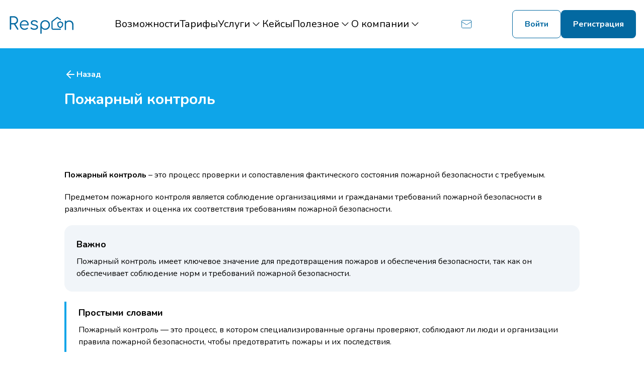

--- FILE ---
content_type: text/html;charset=utf-8
request_url: https://respon.ru/dict/pozharnyy-kontrol
body_size: 15752
content:
<!DOCTYPE html><html  lang="ru" data-capo=""><head><meta charset="utf-8">
<meta name="viewport" content="width=device-width, initial-scale=1, maximum-scale=1">
<title>Пожарный контроль – что это такое простыми словами</title>
<style>@import url("https://fonts.googleapis.com/css2?family=Nunito:wght@400;500;600;700&display=swap");*,:after,:before{--tw-border-spacing-x:0;--tw-border-spacing-y:0;--tw-translate-x:0;--tw-translate-y:0;--tw-rotate:0;--tw-skew-x:0;--tw-skew-y:0;--tw-scale-x:1;--tw-scale-y:1;--tw-pan-x: ;--tw-pan-y: ;--tw-pinch-zoom: ;--tw-scroll-snap-strictness:proximity;--tw-gradient-from-position: ;--tw-gradient-via-position: ;--tw-gradient-to-position: ;--tw-ordinal: ;--tw-slashed-zero: ;--tw-numeric-figure: ;--tw-numeric-spacing: ;--tw-numeric-fraction: ;--tw-ring-inset: ;--tw-ring-offset-width:0px;--tw-ring-offset-color:#fff;--tw-ring-color:rgba(3,105,161,.5);--tw-ring-offset-shadow:0 0 #0000;--tw-ring-shadow:0 0 #0000;--tw-shadow:0 0 #0000;--tw-shadow-colored:0 0 #0000;--tw-blur: ;--tw-brightness: ;--tw-contrast: ;--tw-grayscale: ;--tw-hue-rotate: ;--tw-invert: ;--tw-saturate: ;--tw-sepia: ;--tw-drop-shadow: ;--tw-backdrop-blur: ;--tw-backdrop-brightness: ;--tw-backdrop-contrast: ;--tw-backdrop-grayscale: ;--tw-backdrop-hue-rotate: ;--tw-backdrop-invert: ;--tw-backdrop-opacity: ;--tw-backdrop-saturate: ;--tw-backdrop-sepia: ;--tw-contain-size: ;--tw-contain-layout: ;--tw-contain-paint: ;--tw-contain-style: }::backdrop{--tw-border-spacing-x:0;--tw-border-spacing-y:0;--tw-translate-x:0;--tw-translate-y:0;--tw-rotate:0;--tw-skew-x:0;--tw-skew-y:0;--tw-scale-x:1;--tw-scale-y:1;--tw-pan-x: ;--tw-pan-y: ;--tw-pinch-zoom: ;--tw-scroll-snap-strictness:proximity;--tw-gradient-from-position: ;--tw-gradient-via-position: ;--tw-gradient-to-position: ;--tw-ordinal: ;--tw-slashed-zero: ;--tw-numeric-figure: ;--tw-numeric-spacing: ;--tw-numeric-fraction: ;--tw-ring-inset: ;--tw-ring-offset-width:0px;--tw-ring-offset-color:#fff;--tw-ring-color:rgba(3,105,161,.5);--tw-ring-offset-shadow:0 0 #0000;--tw-ring-shadow:0 0 #0000;--tw-shadow:0 0 #0000;--tw-shadow-colored:0 0 #0000;--tw-blur: ;--tw-brightness: ;--tw-contrast: ;--tw-grayscale: ;--tw-hue-rotate: ;--tw-invert: ;--tw-saturate: ;--tw-sepia: ;--tw-drop-shadow: ;--tw-backdrop-blur: ;--tw-backdrop-brightness: ;--tw-backdrop-contrast: ;--tw-backdrop-grayscale: ;--tw-backdrop-hue-rotate: ;--tw-backdrop-invert: ;--tw-backdrop-opacity: ;--tw-backdrop-saturate: ;--tw-backdrop-sepia: ;--tw-contain-size: ;--tw-contain-layout: ;--tw-contain-paint: ;--tw-contain-style: }

/*! tailwindcss v3.4.13 | MIT License | https://tailwindcss.com*/*,:after,:before{border:0 solid #64748a;box-sizing:border-box}:after,:before{--tw-content:""}:host,html{line-height:1.5;-webkit-text-size-adjust:100%;font-family:ui-sans-serif,system-ui,sans-serif,Apple Color Emoji,Segoe UI Emoji,Segoe UI Symbol,Noto Color Emoji;font-feature-settings:normal;font-variation-settings:normal;-moz-tab-size:4;-o-tab-size:4;tab-size:4;-webkit-tap-highlight-color:transparent}body{line-height:inherit;margin:0}hr{border-top-width:1px;color:inherit;height:0}abbr:where([title]){-webkit-text-decoration:underline dotted;text-decoration:underline dotted}h1,h2,h3,h4,h5,h6{font-size:inherit;font-weight:inherit}a{color:inherit;text-decoration:inherit}b,strong{font-weight:bolder}code,kbd,pre,samp{font-family:ui-monospace,SFMono-Regular,Menlo,Monaco,Consolas,Liberation Mono,Courier New,monospace;font-feature-settings:normal;font-size:1em;font-variation-settings:normal}small{font-size:80%}sub,sup{font-size:75%;line-height:0;position:relative;vertical-align:baseline}sub{bottom:-.25em}sup{top:-.5em}table{border-collapse:collapse;border-color:inherit;text-indent:0}button,input,optgroup,select,textarea{color:inherit;font-family:inherit;font-feature-settings:inherit;font-size:100%;font-variation-settings:inherit;font-weight:inherit;letter-spacing:inherit;line-height:inherit;margin:0;padding:0}button,select{text-transform:none}button,input:where([type=button]),input:where([type=reset]),input:where([type=submit]){-webkit-appearance:button;background-color:transparent;background-image:none}:-moz-focusring{outline:auto}:-moz-ui-invalid{box-shadow:none}progress{vertical-align:baseline}::-webkit-inner-spin-button,::-webkit-outer-spin-button{height:auto}[type=search]{-webkit-appearance:textfield;outline-offset:-2px}::-webkit-search-decoration{-webkit-appearance:none}::-webkit-file-upload-button{-webkit-appearance:button;font:inherit}summary{display:list-item}blockquote,dd,dl,figure,h1,h2,h3,h4,h5,h6,hr,p,pre{margin:0}fieldset{margin:0}fieldset,legend{padding:0}menu,ol,ul{list-style:none;margin:0;padding:0}dialog{padding:0}textarea{resize:vertical}input::-moz-placeholder,textarea::-moz-placeholder{color:#9ca3af;opacity:1}input::placeholder,textarea::placeholder{color:#9ca3af;opacity:1}[role=button],button{cursor:pointer}:disabled{cursor:default}audio,canvas,embed,iframe,img,object,svg,video{display:block;vertical-align:middle}img,video{height:auto;max-width:100%}[hidden]{display:none}*{font-family:Nunito,sans-serif!important}.container{width:100%}@media (min-width:640px){.container{max-width:640px}}@media (min-width:768px){.container{max-width:768px}}@media (min-width:1024px){.container{max-width:1024px}}@media (min-width:1280px){.container{max-width:1280px}}@media (min-width:1440px){.container{max-width:1440px}}.fixed{position:fixed}.absolute{position:absolute}.relative{position:relative}.inset-0{inset:0}.-top-4{top:-1rem}.bottom-0{bottom:0}.left-0{left:0}.left-10{left:2.5rem}.left-2{left:.5rem}.right-0{right:0}.right-10{right:2.5rem}.right-3{right:.75rem}.top-0{top:0}.top-10{top:2.5rem}.top-2{top:.5rem}.top-24{top:6rem}.top-3{top:.75rem}.top-72{top:18rem}.z-10{z-index:10}.z-20{z-index:20}.z-50{z-index:50}.col-span-2{grid-column:span 2/span 2}.m-4{margin:1rem}.mx-4{margin-left:1rem;margin-right:1rem}.mx-auto{margin-left:auto;margin-right:auto}.my-1{margin-bottom:.25rem;margin-top:.25rem}.my-10{margin-bottom:2.5rem;margin-top:2.5rem}.my-14{margin-bottom:3.5rem;margin-top:3.5rem}.my-16{margin-bottom:4rem;margin-top:4rem}.my-2{margin-bottom:.5rem;margin-top:.5rem}.my-20{margin-bottom:5rem;margin-top:5rem}.my-6{margin-bottom:1.5rem;margin-top:1.5rem}.my-8{margin-bottom:2rem;margin-top:2rem}.\!mt-0{margin-top:0!important}.mb-1{margin-bottom:.25rem}.mb-10{margin-bottom:2.5rem}.mb-14{margin-bottom:3.5rem}.mb-24{margin-bottom:6rem}.mb-5{margin-bottom:1.25rem}.ml-10{margin-left:2.5rem}.ml-2{margin-left:.5rem}.ml-20{margin-left:5rem}.ml-4{margin-left:1rem}.ml-8{margin-left:2rem}.mr-4{margin-right:1rem}.mt-1{margin-top:.25rem}.mt-10{margin-top:2.5rem}.mt-12{margin-top:3rem}.mt-14{margin-top:3.5rem}.mt-16{margin-top:4rem}.mt-2{margin-top:.5rem}.mt-2\.5{margin-top:.625rem}.mt-3{margin-top:.75rem}.mt-4{margin-top:1rem}.mt-5{margin-top:1.25rem}.mt-6{margin-top:1.5rem}.mt-8{margin-top:2rem}.line-clamp-2{display:-webkit-box;overflow:hidden;-webkit-box-orient:vertical;-webkit-line-clamp:2}.block{display:block}.inline-block{display:inline-block}.inline{display:inline}.flex{display:flex}.table{display:table}.grid{display:grid}.hidden{display:none}.h-1{height:.25rem}.h-10{height:2.5rem}.h-11{height:2.75rem}.h-12{height:3rem}.h-14{height:3.5rem}.h-16{height:4rem}.h-2{height:.5rem}.h-20{height:5rem}.h-32{height:8rem}.h-36{height:9rem}.h-4{height:1rem}.h-40{height:10rem}.h-48{height:12rem}.h-5{height:1.25rem}.h-52{height:13rem}.h-6{height:1.5rem}.h-60{height:15rem}.h-8{height:2rem}.h-96{height:24rem}.h-\[168px\]{height:168px}.h-\[17px\]{height:17px}.h-\[1px\]{height:1px}.h-\[240px\]{height:240px}.h-\[250px\]{height:250px}.h-\[38px\]{height:38px}.h-\[400px\]{height:400px}.h-\[450px\]{height:450px}.h-\[6px\]{height:6px}.h-full{height:100%}.max-h-32{max-height:8rem}.max-h-\[220px\]{max-height:220px}.max-h-\[400px\]{max-height:400px}.max-h-\[580px\]{max-height:580px}.w-1\/6{width:16.666667%}.w-10{width:2.5rem}.w-12{width:3rem}.w-14{width:3.5rem}.w-16{width:4rem}.w-2{width:.5rem}.w-20{width:5rem}.w-28{width:7rem}.w-3\/12{width:25%}.w-32{width:8rem}.w-36{width:9rem}.w-4{width:1rem}.w-40{width:10rem}.w-44{width:11rem}.w-5{width:1.25rem}.w-5\/6{width:83.333333%}.w-6{width:1.5rem}.w-64{width:16rem}.w-72{width:18rem}.w-8{width:2rem}.w-9\/12{width:75%}.w-96{width:24rem}.w-\[100px\]{width:100px}.w-\[17px\]{width:17px}.w-\[230px\]{width:230px}.w-\[260px\]{width:260px}.w-\[300px\]{width:300px}.w-\[500px\]{width:500px}.w-full{width:100%}.w-screen{width:100vw}.max-w-72{max-width:18rem}.max-w-\[1000px\]{max-width:1000px}.max-w-\[330px\]{max-width:330px}.max-w-\[500px\]{max-width:500px}.max-w-\[700px\]{max-width:700px}.max-w-lg{max-width:32rem}.max-w-screen-2xl{max-width:1440px}.max-w-screen-lg{max-width:1024px}.max-w-screen-md{max-width:768px}.max-w-screen-xl{max-width:1280px}.max-w-xl{max-width:36rem}.flex-1{flex:1 1 0%}.flex-auto{flex:1 1 auto}.flex-none{flex:none}.flex-grow{flex-grow:1}.basis-1\/2{flex-basis:50%}.table-auto{table-layout:auto}.-translate-x-\[17\.5rem\]{--tw-translate-x:-17.5rem}.-rotate-90,.-translate-x-\[17\.5rem\]{transform:translate(var(--tw-translate-x),var(--tw-translate-y)) rotate(var(--tw-rotate)) skewX(var(--tw-skew-x)) skewY(var(--tw-skew-y)) scaleX(var(--tw-scale-x)) scaleY(var(--tw-scale-y))}.-rotate-90{--tw-rotate:-90deg}.rotate-0{--tw-rotate:0deg}.rotate-0,.rotate-180{transform:translate(var(--tw-translate-x),var(--tw-translate-y)) rotate(var(--tw-rotate)) skewX(var(--tw-skew-x)) skewY(var(--tw-skew-y)) scaleX(var(--tw-scale-x)) scaleY(var(--tw-scale-y))}.rotate-180{--tw-rotate:180deg}.rotate-90{--tw-rotate:90deg}.rotate-90,.transform{transform:translate(var(--tw-translate-x),var(--tw-translate-y)) rotate(var(--tw-rotate)) skewX(var(--tw-skew-x)) skewY(var(--tw-skew-y)) scaleX(var(--tw-scale-x)) scaleY(var(--tw-scale-y))}.cursor-not-allowed{cursor:not-allowed}.cursor-pointer{cursor:pointer}.select-none{-webkit-user-select:none;-moz-user-select:none;user-select:none}.list-inside{list-style-position:inside}.list-decimal{list-style-type:decimal}.list-disc{list-style-type:disc}.list-none{list-style-type:none}.grid-cols-1{grid-template-columns:repeat(1,minmax(0,1fr))}.grid-cols-2{grid-template-columns:repeat(2,minmax(0,1fr))}.flex-row{flex-direction:row}.flex-col{flex-direction:column}.flex-col-reverse{flex-direction:column-reverse}.flex-wrap{flex-wrap:wrap}.items-start{align-items:flex-start}.items-center{align-items:center}.justify-start{justify-content:flex-start}.justify-center{justify-content:center}.justify-between{justify-content:space-between}.gap-1{gap:.25rem}.gap-1\.5{gap:.375rem}.gap-10{gap:2.5rem}.gap-2{gap:.5rem}.gap-20{gap:5rem}.gap-3{gap:.75rem}.gap-4{gap:1rem}.gap-5{gap:1.25rem}.gap-6{gap:1.5rem}.gap-8{gap:2rem}.gap-x-2{-moz-column-gap:.5rem;column-gap:.5rem}.gap-x-6{-moz-column-gap:1.5rem;column-gap:1.5rem}.gap-y-6{row-gap:1.5rem}.space-y-1>:not([hidden])~:not([hidden]){--tw-space-y-reverse:0;margin-bottom:calc(.25rem*var(--tw-space-y-reverse));margin-top:calc(.25rem*(1 - var(--tw-space-y-reverse)))}.space-y-2>:not([hidden])~:not([hidden]){--tw-space-y-reverse:0;margin-bottom:calc(.5rem*var(--tw-space-y-reverse));margin-top:calc(.5rem*(1 - var(--tw-space-y-reverse)))}.space-y-4>:not([hidden])~:not([hidden]){--tw-space-y-reverse:0;margin-bottom:calc(1rem*var(--tw-space-y-reverse));margin-top:calc(1rem*(1 - var(--tw-space-y-reverse)))}.space-y-6>:not([hidden])~:not([hidden]){--tw-space-y-reverse:0;margin-bottom:calc(1.5rem*var(--tw-space-y-reverse));margin-top:calc(1.5rem*(1 - var(--tw-space-y-reverse)))}.space-y-8>:not([hidden])~:not([hidden]){--tw-space-y-reverse:0;margin-bottom:calc(2rem*var(--tw-space-y-reverse));margin-top:calc(2rem*(1 - var(--tw-space-y-reverse)))}.place-self-center{place-self:center}.self-start{align-self:flex-start}.self-center{align-self:center}.justify-self-center{justify-self:center}.overflow-auto{overflow:auto}.overflow-hidden{overflow:hidden}.overflow-x-auto{overflow-x:auto}.overflow-y-auto{overflow-y:auto}.overflow-x-hidden{overflow-x:hidden}.whitespace-nowrap{white-space:nowrap}.whitespace-pre-wrap{white-space:pre-wrap}.text-wrap{text-wrap:wrap}.text-nowrap{text-wrap:nowrap}.rounded{border-radius:.25rem}.rounded-2xl{border-radius:1rem}.rounded-full{border-radius:9999px}.rounded-lg{border-radius:.5rem}.rounded-md{border-radius:.375rem}.rounded-xl{border-radius:.75rem}.rounded-t-xl{border-top-left-radius:.75rem;border-top-right-radius:.75rem}.border{border-width:1px}.border-2{border-width:2px}.border-b{border-bottom-width:1px}.border-b-2{border-bottom-width:2px}.border-b-4{border-bottom-width:4px}.border-l-4{border-left-width:4px}.border-r{border-right-width:1px}.border-t{border-top-width:1px}.border-none{border-style:none}.\!border-blue-200{--tw-border-opacity:1!important;border-color:rgb(14 165 233/var(--tw-border-opacity))!important}.border-\[\#bef264\]{--tw-border-opacity:1;border-color:rgb(190 242 100/var(--tw-border-opacity))}.border-black{--tw-border-opacity:1;border-color:rgb(0 0 0/var(--tw-border-opacity))}.border-blue-200{--tw-border-opacity:1;border-color:rgb(14 165 233/var(--tw-border-opacity))}.border-blue-300{--tw-border-opacity:1;border-color:rgb(2 132 199/var(--tw-border-opacity))}.border-blue-500{--tw-border-opacity:1;border-color:rgb(3 105 161/var(--tw-border-opacity))}.border-gray-150{--tw-border-opacity:1;border-color:rgb(203 213 224/var(--tw-border-opacity))}.border-slate{--tw-border-opacity:1;border-color:rgb(226 232 240/var(--tw-border-opacity))}.border-transparent{border-color:transparent}.bg-\[\#0369A1\]{--tw-bg-opacity:1;background-color:rgb(3 105 161/var(--tw-bg-opacity))}.bg-\[\#0ea5e9\]{--tw-bg-opacity:1;background-color:rgb(14 165 233/var(--tw-bg-opacity))}.bg-\[\#2dd4bf\]{--tw-bg-opacity:1;background-color:rgb(45 212 191/var(--tw-bg-opacity))}.bg-\[\#38bdf8\]{--tw-bg-opacity:1;background-color:rgb(56 189 248/var(--tw-bg-opacity))}.bg-\[\#84cc16\]{--tw-bg-opacity:1;background-color:rgb(132 204 22/var(--tw-bg-opacity))}.bg-\[\#86cbec\]{--tw-bg-opacity:1;background-color:rgb(134 203 236/var(--tw-bg-opacity))}.bg-\[\#F2F2F7\]{--tw-bg-opacity:1;background-color:rgb(242 242 247/var(--tw-bg-opacity))}.bg-\[\#a855f7\]{--tw-bg-opacity:1;background-color:rgb(168 85 247/var(--tw-bg-opacity))}.bg-\[\#bef264\]{--tw-bg-opacity:1;background-color:rgb(190 242 100/var(--tw-bg-opacity))}.bg-\[\#cbd5e0\]{--tw-bg-opacity:1;background-color:rgb(203 213 224/var(--tw-bg-opacity))}.bg-\[\#f0fdf4\]{--tw-bg-opacity:1;background-color:rgb(240 253 244/var(--tw-bg-opacity))}.bg-\[\#f1f5f9\]{--tw-bg-opacity:1;background-color:rgb(241 245 249/var(--tw-bg-opacity))}.bg-\[\#f472b6\]{--tw-bg-opacity:1;background-color:rgb(244 114 182/var(--tw-bg-opacity))}.bg-\[\#facc15\]{--tw-bg-opacity:1;background-color:rgb(250 204 21/var(--tw-bg-opacity))}.bg-\[\#fed7aa\]{--tw-bg-opacity:1;background-color:rgb(254 215 170/var(--tw-bg-opacity))}.bg-\[\#fff7ed\]{--tw-bg-opacity:1;background-color:rgb(255 247 237/var(--tw-bg-opacity))}.bg-amber-50{--tw-bg-opacity:1;background-color:rgb(255 251 235/var(--tw-bg-opacity))}.bg-beige{--tw-bg-opacity:1;background-color:rgb(255 247 237/var(--tw-bg-opacity))}.bg-black\/50{background-color:rgba(0,0,0,.5)}.bg-blue-100{--tw-bg-opacity:1;background-color:rgb(224 242 254/var(--tw-bg-opacity))}.bg-blue-150{--tw-bg-opacity:1;background-color:rgb(56 189 248/var(--tw-bg-opacity))}.bg-blue-200{--tw-bg-opacity:1;background-color:rgb(14 165 233/var(--tw-bg-opacity))}.bg-blue-300{--tw-bg-opacity:1;background-color:rgb(2 132 199/var(--tw-bg-opacity))}.bg-blue-500{--tw-bg-opacity:1;background-color:rgb(3 105 161/var(--tw-bg-opacity))}.bg-blue-700{--tw-bg-opacity:1;background-color:rgb(7 89 133/var(--tw-bg-opacity))}.bg-coolgray{--tw-bg-opacity:1;background-color:rgb(156 163 175/var(--tw-bg-opacity))}.bg-gray-100{--tw-bg-opacity:1;background-color:rgb(245 246 247/var(--tw-bg-opacity))}.bg-gray-130{--tw-bg-opacity:1;background-color:rgb(242 242 247/var(--tw-bg-opacity))}.bg-gray-150{--tw-bg-opacity:1;background-color:rgb(203 213 224/var(--tw-bg-opacity))}.bg-gray-700{--tw-bg-opacity:1;background-color:rgb(17 24 38/var(--tw-bg-opacity))}.bg-green-100{--tw-bg-opacity:1;background-color:rgb(220 252 231/var(--tw-bg-opacity))}.bg-lightsky{--tw-bg-opacity:1;background-color:rgb(240 249 255/var(--tw-bg-opacity))}.bg-orange-50{--tw-bg-opacity:1;background-color:rgb(255 247 237/var(--tw-bg-opacity))}.bg-red-100{--tw-bg-opacity:1;background-color:rgb(254 226 226/var(--tw-bg-opacity))}.bg-red-600{--tw-bg-opacity:1;background-color:rgb(220 38 38/var(--tw-bg-opacity))}.bg-silver{--tw-bg-opacity:1;background-color:rgb(241 245 249/var(--tw-bg-opacity))}.bg-slate{--tw-bg-opacity:1;background-color:rgb(226 232 240/var(--tw-bg-opacity))}.bg-transparent{background-color:transparent}.bg-white{--tw-bg-opacity:1;background-color:rgb(255 255 255/var(--tw-bg-opacity))}.bg-opacity-50{--tw-bg-opacity:0.5}.bg-\[url\(\'\/2024\.png\'\)\]{background-image:url(/2024.png)}.bg-auto{background-size:auto}.bg-center{background-position:50%}.bg-no-repeat{background-repeat:no-repeat}.object-contain{-o-object-fit:contain;object-fit:contain}.object-cover{-o-object-fit:cover;object-fit:cover}.object-scale-down{-o-object-fit:scale-down;object-fit:scale-down}.p-1{padding:.25rem}.p-10{padding:2.5rem}.p-14{padding:3.5rem}.p-2{padding:.5rem}.p-3{padding:.75rem}.p-4{padding:1rem}.p-5{padding:1.25rem}.p-6{padding:1.5rem}.p-9{padding:2.25rem}.px-1{padding-left:.25rem;padding-right:.25rem}.px-2{padding-left:.5rem;padding-right:.5rem}.px-20{padding-left:5rem;padding-right:5rem}.px-4{padding-left:1rem;padding-right:1rem}.px-5{padding-left:1.25rem;padding-right:1.25rem}.px-6{padding-left:1.5rem;padding-right:1.5rem}.px-8{padding-left:2rem;padding-right:2rem}.py-0\.5{padding-bottom:.125rem;padding-top:.125rem}.py-1{padding-bottom:.25rem;padding-top:.25rem}.py-1\.5{padding-bottom:.375rem;padding-top:.375rem}.py-10{padding-bottom:2.5rem;padding-top:2.5rem}.py-2{padding-bottom:.5rem;padding-top:.5rem}.py-3{padding-bottom:.75rem;padding-top:.75rem}.py-4{padding-bottom:1rem;padding-top:1rem}.py-5{padding-bottom:1.25rem;padding-top:1.25rem}.py-8{padding-bottom:2rem;padding-top:2rem}.pb-1{padding-bottom:.25rem}.pb-10{padding-bottom:2.5rem}.pb-2{padding-bottom:.5rem}.pb-5{padding-bottom:1.25rem}.pb-72{padding-bottom:18rem}.pl-10{padding-left:2.5rem}.pl-5{padding-left:1.25rem}.pl-8{padding-left:2rem}.pr-1\.5{padding-right:.375rem}.pt-1{padding-top:.25rem}.pt-10{padding-top:2.5rem}.pt-12{padding-top:3rem}.pt-2{padding-top:.5rem}.pt-3{padding-top:.75rem}.pt-4{padding-top:1rem}.pt-5{padding-top:1.25rem}.pt-6{padding-top:1.5rem}.text-left{text-align:left}.text-center{text-align:center}.text-2xl{font-size:1.5rem;line-height:2rem}.text-3xl{font-size:1.875rem;line-height:2.25rem}.text-4xl{font-size:2.25rem;line-height:2.5rem}.text-5xl{font-size:3rem;line-height:1}.text-\[26px\]{font-size:26px}.text-base{font-size:1rem;line-height:1.5rem}.text-lg{font-size:1.125rem;line-height:1.75rem}.text-sm{font-size:.875rem;line-height:1.25rem}.text-xl{font-size:1.25rem;line-height:1.75rem}.text-xs{font-size:.75rem;line-height:1rem}.font-bold{font-weight:700}.font-medium{font-weight:500}.font-semibold{font-weight:600}.uppercase{text-transform:uppercase}.italic{font-style:italic}.leading-9{line-height:2.25rem}.text-\[\#111826\]{--tw-text-opacity:1;color:rgb(17 24 38/var(--tw-text-opacity))}.text-\[\#6b7280\]{--tw-text-opacity:1;color:rgb(107 114 128/var(--tw-text-opacity))}.text-\[\#86cbec\]{--tw-text-opacity:1;color:rgb(134 203 236/var(--tw-text-opacity))}.text-black{--tw-text-opacity:1;color:rgb(0 0 0/var(--tw-text-opacity))}.text-blue-150{--tw-text-opacity:1;color:rgb(56 189 248/var(--tw-text-opacity))}.text-blue-200{--tw-text-opacity:1;color:rgb(14 165 233/var(--tw-text-opacity))}.text-blue-300{--tw-text-opacity:1;color:rgb(2 132 199/var(--tw-text-opacity))}.text-blue-500{--tw-text-opacity:1;color:rgb(3 105 161/var(--tw-text-opacity))}.text-gray-170{--tw-text-opacity:1;color:rgb(161 161 161/var(--tw-text-opacity))}.text-gray-200{--tw-text-opacity:1;color:rgb(100 116 138/var(--tw-text-opacity))}.text-gray-700{--tw-text-opacity:1;color:rgb(17 24 38/var(--tw-text-opacity))}.text-gray-900{--tw-text-opacity:1;color:rgb(17 24 39/var(--tw-text-opacity))}.text-green-800{--tw-text-opacity:1;color:rgb(22 101 52/var(--tw-text-opacity))}.text-lightblue{--tw-text-opacity:1;color:rgb(14 165 233/var(--tw-text-opacity))}.text-red-800{--tw-text-opacity:1;color:rgb(153 27 27/var(--tw-text-opacity))}.text-share{--tw-text-opacity:1;color:rgb(148 163 183/var(--tw-text-opacity))}.text-white{--tw-text-opacity:1;color:rgb(255 255 255/var(--tw-text-opacity))}.underline{text-decoration-line:underline}.line-through{text-decoration-line:line-through}.decoration-blue-500{text-decoration-color:#0369a1}.decoration-pink-500{text-decoration-color:#ec4899}.decoration-pink-700{text-decoration-color:#be185d}.decoration-2{text-decoration-thickness:2px}.decoration-\[0\.15rem\]{text-decoration-thickness:.15rem}.shadow{--tw-shadow:0 1px 3px 0 rgba(0,0,0,.1),0 1px 2px -1px rgba(0,0,0,.1);--tw-shadow-colored:0 1px 3px 0 var(--tw-shadow-color),0 1px 2px -1px var(--tw-shadow-color)}.shadow,.shadow-2xl{box-shadow:var(--tw-ring-offset-shadow,0 0 #0000),var(--tw-ring-shadow,0 0 #0000),var(--tw-shadow)}.shadow-2xl{--tw-shadow:0 25px 50px -12px rgba(0,0,0,.25);--tw-shadow-colored:0 25px 50px -12px var(--tw-shadow-color)}.shadow-lg{--tw-shadow:0 10px 15px -3px rgba(0,0,0,.1),0 4px 6px -4px rgba(0,0,0,.1);--tw-shadow-colored:0 10px 15px -3px var(--tw-shadow-color),0 4px 6px -4px var(--tw-shadow-color)}.shadow-lg,.shadow-md{box-shadow:var(--tw-ring-offset-shadow,0 0 #0000),var(--tw-ring-shadow,0 0 #0000),var(--tw-shadow)}.shadow-md{--tw-shadow:0 4px 6px -1px rgba(0,0,0,.1),0 2px 4px -2px rgba(0,0,0,.1);--tw-shadow-colored:0 4px 6px -1px var(--tw-shadow-color),0 2px 4px -2px var(--tw-shadow-color)}.shadow-xl{--tw-shadow:0 20px 25px -5px rgba(0,0,0,.1),0 8px 10px -6px rgba(0,0,0,.1);--tw-shadow-colored:0 20px 25px -5px var(--tw-shadow-color),0 8px 10px -6px var(--tw-shadow-color);box-shadow:var(--tw-ring-offset-shadow,0 0 #0000),var(--tw-ring-shadow,0 0 #0000),var(--tw-shadow)}.outline-none{outline:2px solid transparent;outline-offset:2px}.drop-shadow-md{--tw-drop-shadow:drop-shadow(0 4px 3px rgba(0,0,0,.07)) drop-shadow(0 2px 2px rgba(0,0,0,.06))}.drop-shadow-md,.filter{filter:var(--tw-blur) var(--tw-brightness) var(--tw-contrast) var(--tw-grayscale) var(--tw-hue-rotate) var(--tw-invert) var(--tw-saturate) var(--tw-sepia) var(--tw-drop-shadow)}.duration-300{transition-duration:.3s}.ease-in-out{transition-timing-function:cubic-bezier(.4,0,.2,1)}.marker\:text-green-500 ::marker{color:#0d9488}.marker\:text-green-500::marker{color:#0d9488}.placeholder\:text-gray-150::-moz-placeholder{--tw-text-opacity:1;color:rgb(203 213 224/var(--tw-text-opacity))}.placeholder\:text-gray-150::placeholder{--tw-text-opacity:1;color:rgb(203 213 224/var(--tw-text-opacity))}.placeholder\:text-gray-400::-moz-placeholder{--tw-text-opacity:1;color:rgb(156 163 175/var(--tw-text-opacity))}.placeholder\:text-gray-400::placeholder{--tw-text-opacity:1;color:rgb(156 163 175/var(--tw-text-opacity))}@keyframes shake{10%,90%{transform:translate3d(-1px,0,0)}20%,80%{transform:translate3d(2px,0,0)}30%,50%,70%{transform:translate3d(-4px,0,0)}40%,60%{transform:translate3d(4px,0,0)}}.hover\:animate-shake:hover{animation:shake .82s cubic-bezier(.36,.07,.19,.97) both}.hover\:border-b-4:hover{border-bottom-width:4px}.hover\:border-blue-500:hover{--tw-border-opacity:1;border-color:rgb(3 105 161/var(--tw-border-opacity))}.hover\:border-coolgray:hover{--tw-border-opacity:1;border-color:rgb(156 163 175/var(--tw-border-opacity))}.hover\:bg-amber-100:hover{--tw-bg-opacity:1;background-color:rgb(254 243 199/var(--tw-bg-opacity))}.hover\:bg-blue-100:hover{--tw-bg-opacity:1;background-color:rgb(224 242 254/var(--tw-bg-opacity))}.hover\:font-semibold:hover{font-weight:600}.hover\:text-blue-500:hover{--tw-text-opacity:1;color:rgb(3 105 161/var(--tw-text-opacity))}.hover\:text-white:hover{--tw-text-opacity:1;color:rgb(255 255 255/var(--tw-text-opacity))}.hover\:underline:hover{text-decoration-line:underline}.hover\:shadow-xl:hover{--tw-shadow:0 20px 25px -5px rgba(0,0,0,.1),0 8px 10px -6px rgba(0,0,0,.1);--tw-shadow-colored:0 20px 25px -5px var(--tw-shadow-color),0 8px 10px -6px var(--tw-shadow-color);box-shadow:var(--tw-ring-offset-shadow,0 0 #0000),var(--tw-ring-shadow,0 0 #0000),var(--tw-shadow)}.disabled\:border:disabled{border-width:1px}.disabled\:border-coolgray:disabled{--tw-border-opacity:1;border-color:rgb(156 163 175/var(--tw-border-opacity))}.group:hover .group-hover\:block{display:block}.group:hover .group-hover\:text-blue-500{--tw-text-opacity:1;color:rgb(3 105 161/var(--tw-text-opacity))}@media (min-width:768px){.md\:grid-cols-3{grid-template-columns:repeat(3,minmax(0,1fr))}.md\:text-base{font-size:1rem;line-height:1.5rem}}@media (min-width:1024px){.lg\:absolute{position:absolute}.lg\:relative{position:relative}.lg\:bottom-full{bottom:100%}.lg\:left-auto{left:auto}.lg\:right-20{right:5rem}.lg\:top-20{top:5rem}.lg\:col-span-2{grid-column:span 2/span 2}.lg\:mx-0{margin-left:0;margin-right:0}.lg\:my-5{margin-bottom:1.25rem;margin-top:1.25rem}.lg\:mb-0{margin-bottom:0}.lg\:mb-20{margin-bottom:5rem}.lg\:mb-40{margin-bottom:10rem}.lg\:mt-10{margin-top:2.5rem}.lg\:mt-12{margin-top:3rem}.lg\:mt-20{margin-top:5rem}.lg\:mt-3{margin-top:.75rem}.lg\:block{display:block}.lg\:flex{display:flex}.lg\:grid{display:grid}.lg\:hidden{display:none}.lg\:h-24{height:6rem}.lg\:h-60{height:15rem}.lg\:h-\[203px\]{height:203px}.lg\:h-\[500px\]{height:500px}.lg\:h-\[570px\]{height:570px}.lg\:h-full{height:100%}.lg\:w-1\/2{width:50%}.lg\:w-10{width:2.5rem}.lg\:w-24{width:6rem}.lg\:w-40{width:10rem}.lg\:w-5\/6{width:83.333333%}.lg\:w-56{width:14rem}.lg\:w-96{width:24rem}.lg\:w-\[200px\]{width:200px}.lg\:w-\[220px\]{width:220px}.lg\:w-\[300px\]{width:300px}.lg\:w-\[360px\]{width:360px}.lg\:w-\[600px\]{width:600px}.lg\:w-\[800px\]{width:800px}.lg\:max-w-screen-lg{max-width:1024px}.lg\:flex-1{flex:1 1 0%}.lg\:basis-1\/2{flex-basis:50%}.lg\:basis-2\/5{flex-basis:40%}.lg\:basis-3\/5{flex-basis:60%}.lg\:-translate-x-1\/2{--tw-translate-x:-50%;transform:translate(var(--tw-translate-x),var(--tw-translate-y)) rotate(var(--tw-rotate)) skewX(var(--tw-skew-x)) skewY(var(--tw-skew-y)) scaleX(var(--tw-scale-x)) scaleY(var(--tw-scale-y))}.lg\:grid-cols-2{grid-template-columns:repeat(2,minmax(0,1fr))}.lg\:grid-cols-3{grid-template-columns:repeat(3,minmax(0,1fr))}.lg\:grid-cols-5{grid-template-columns:repeat(5,minmax(0,1fr))}.lg\:flex-row{flex-direction:row}.lg\:flex-row-reverse{flex-direction:row-reverse}.lg\:justify-start{justify-content:flex-start}.lg\:justify-center{justify-content:center}.lg\:gap-1{gap:.25rem}.lg\:gap-10{gap:2.5rem}.lg\:gap-16{gap:4rem}.lg\:gap-20{gap:5rem}.lg\:gap-6{gap:1.5rem}.lg\:gap-8{gap:2rem}.lg\:space-x-4>:not([hidden])~:not([hidden]){--tw-space-x-reverse:0;margin-left:calc(1rem*(1 - var(--tw-space-x-reverse)));margin-right:calc(1rem*var(--tw-space-x-reverse))}.lg\:overflow-x-hidden{overflow-x:hidden}.lg\:rounded-lg{border-radius:.5rem}.lg\:p-10{padding:2.5rem}.lg\:p-20{padding:5rem}.lg\:p-3{padding:.75rem}.lg\:p-4{padding:1rem}.lg\:p-5{padding:1.25rem}.lg\:p-7{padding:1.75rem}.lg\:px-0{padding-left:0;padding-right:0}.lg\:px-1{padding-left:.25rem;padding-right:.25rem}.lg\:px-10{padding-left:2.5rem;padding-right:2.5rem}.lg\:px-12{padding-left:3rem;padding-right:3rem}.lg\:px-20{padding-left:5rem;padding-right:5rem}.lg\:py-10{padding-bottom:2.5rem;padding-top:2.5rem}.lg\:py-14{padding-bottom:3.5rem;padding-top:3.5rem}.lg\:py-6{padding-bottom:1.5rem;padding-top:1.5rem}.lg\:pb-4{padding-bottom:1rem}.lg\:pt-10{padding-top:2.5rem}.lg\:pt-14{padding-top:3.5rem}.lg\:pt-4{padding-top:1rem}.lg\:text-left{text-align:left}.lg\:text-2xl{font-size:1.5rem;line-height:2rem}.lg\:text-3xl{font-size:1.875rem;line-height:2.25rem}.lg\:text-4xl{font-size:2.25rem;line-height:2.5rem}.lg\:text-base{font-size:1rem;line-height:1.5rem}.lg\:text-lg{font-size:1.125rem;line-height:1.75rem}.lg\:text-sm{font-size:.875rem;line-height:1.25rem}.lg\:text-xl{font-size:1.25rem;line-height:1.75rem}}@media (min-width:1280px){.xl\:fixed{position:fixed}.xl\:sticky{position:sticky}.xl\:top-0{top:0}.xl\:col-span-1{grid-column:span 1/span 1}.xl\:my-0{margin-bottom:0;margin-top:0}.xl\:my-16{margin-bottom:4rem;margin-top:4rem}.xl\:my-2{margin-bottom:.5rem;margin-top:.5rem}.xl\:mb-10{margin-bottom:2.5rem}.xl\:mb-3{margin-bottom:.75rem}.xl\:mt-0{margin-top:0}.xl\:mt-10{margin-top:2.5rem}.xl\:mt-12{margin-top:3rem}.xl\:mt-14{margin-top:3.5rem}.xl\:mt-16{margin-top:4rem}.xl\:mt-20{margin-top:5rem}.xl\:mt-6{margin-top:1.5rem}.xl\:mt-8{margin-top:2rem}.xl\:block{display:block}.xl\:flex{display:flex}.xl\:hidden{display:none}.xl\:h-10{height:2.5rem}.xl\:h-14{height:3.5rem}.xl\:h-24{height:6rem}.xl\:h-80{height:20rem}.xl\:h-9{height:2.25rem}.xl\:max-h-screen{max-height:100vh}.xl\:w-10{width:2.5rem}.xl\:w-\[315px\]{width:315px}.xl\:w-\[992px\]{width:992px}.xl\:w-auto{width:auto}.xl\:max-w-\[490px\]{max-width:490px}.xl\:max-w-\[500px\]{max-width:500px}.xl\:flex-none{flex:none}.xl\:basis-1\/2{flex-basis:50%}.xl\:basis-3\/12{flex-basis:25%}.xl\:basis-9\/12{flex-basis:75%}.xl\:grid-cols-2{grid-template-columns:repeat(2,minmax(0,1fr))}.xl\:grid-cols-3{grid-template-columns:repeat(3,minmax(0,1fr))}.xl\:grid-cols-4{grid-template-columns:repeat(4,minmax(0,1fr))}.xl\:flex-row{flex-direction:row}.xl\:flex-row-reverse{flex-direction:row-reverse}.xl\:items-end{align-items:flex-end}.xl\:justify-start{justify-content:flex-start}.xl\:justify-center{justify-content:center}.xl\:gap-10{gap:2.5rem}.xl\:gap-12{gap:3rem}.xl\:gap-20{gap:5rem}.xl\:gap-3{gap:.75rem}.xl\:gap-4{gap:1rem}.xl\:gap-40{gap:10rem}.xl\:gap-5{gap:1.25rem}.xl\:gap-6{gap:1.5rem}.xl\:gap-8{gap:2rem}.xl\:gap-x-3{-moz-column-gap:.75rem;column-gap:.75rem}.xl\:gap-y-8{row-gap:2rem}.xl\:space-y-4>:not([hidden])~:not([hidden]){--tw-space-y-reverse:0;margin-bottom:calc(1rem*var(--tw-space-y-reverse));margin-top:calc(1rem*(1 - var(--tw-space-y-reverse)))}.xl\:space-y-6>:not([hidden])~:not([hidden]){--tw-space-y-reverse:0;margin-bottom:calc(1.5rem*var(--tw-space-y-reverse));margin-top:calc(1.5rem*(1 - var(--tw-space-y-reverse)))}.xl\:overflow-y-auto{overflow-y:auto}.xl\:rounded-xl{border-radius:.75rem}.xl\:border-b-0{border-bottom-width:0}.xl\:bg-white{--tw-bg-opacity:1;background-color:rgb(255 255 255/var(--tw-bg-opacity))}.xl\:p-10{padding:2.5rem}.xl\:px-0{padding-left:0;padding-right:0}.xl\:px-20{padding-left:5rem;padding-right:5rem}.xl\:px-3{padding-left:.75rem;padding-right:.75rem}.xl\:px-5{padding-left:1.25rem;padding-right:1.25rem}.xl\:py-10{padding-bottom:2.5rem;padding-top:2.5rem}.xl\:py-14{padding-bottom:3.5rem;padding-top:3.5rem}.xl\:py-6{padding-bottom:1.5rem;padding-top:1.5rem}.xl\:pt-20{padding-top:5rem}.xl\:pt-4{padding-top:1rem}.xl\:text-left{text-align:left}.xl\:text-2xl{font-size:1.5rem;line-height:2rem}.xl\:text-3xl{font-size:1.875rem;line-height:2.25rem}.xl\:text-4xl{font-size:2.25rem;line-height:2.5rem}.xl\:text-\[22px\]{font-size:22px}.xl\:text-\[28px\]{font-size:28px}.xl\:text-\[32px\]{font-size:32px}.xl\:text-base{font-size:1rem;line-height:1.5rem}.xl\:text-lg{font-size:1.125rem;line-height:1.75rem}.xl\:text-sm{font-size:.875rem;line-height:1.25rem}.xl\:text-xl{font-size:1.25rem;line-height:1.75rem}.xl\:font-bold{font-weight:700}.xl\:leading-10{line-height:2.5rem}}@media (min-width:1440px){.\32xl\:block{display:block}.\32xl\:max-w-\[650px\]{max-width:650px}.\32xl\:max-w-\[730px\]{max-width:730px}.\32xl\:max-w-screen-2xl{max-width:1440px}.\32xl\:gap-14{gap:3.5rem}.\32xl\:space-y-6>:not([hidden])~:not([hidden]){--tw-space-y-reverse:0;margin-bottom:calc(1.5rem*var(--tw-space-y-reverse));margin-top:calc(1.5rem*(1 - var(--tw-space-y-reverse)))}.\32xl\:p-14{padding:3.5rem}.\32xl\:text-2xl{font-size:1.5rem;line-height:2rem}.\32xl\:text-4xl{font-size:2.25rem;line-height:2.5rem}.\32xl\:text-5xl{font-size:3rem;line-height:1}.\32xl\:text-6xl{font-size:3.75rem;line-height:1}.\32xl\:text-\[28px\]{font-size:28px}.\32xl\:text-\[54px\]{font-size:54px}.\32xl\:text-lg{font-size:1.125rem;line-height:1.75rem}.\32xl\:text-xl{font-size:1.25rem;line-height:1.75rem}.\32xl\:leading-\[4rem\]{line-height:4rem}.\32xl\:leading-\[64px\]{line-height:64px}}</style>
<link rel="stylesheet" href="https://fonts.googleapis.com/css2?family=Nunito:wght@400;500;600;700&display=swap">
<style>.markdown a{border-bottom-width:2px;--tw-border-opacity:1;border-color:rgb(14 165 233/var(--tw-border-opacity))}</style>
<link rel="preload" href="https://fonts.googleapis.com/css2?family=Nunito:wght@400;500;600;700&display=swap" as="style" crossorigin="anonymous" onload="this.rel='stylesheet'">
<link rel="modulepreload" as="script" crossorigin href="/_nuxt/-V83ztIN.js">
<link rel="modulepreload" as="script" crossorigin href="/_nuxt/liUz2nlG.js">
<link rel="modulepreload" as="script" crossorigin href="/_nuxt/CwW3urZ5.js">
<link rel="modulepreload" as="script" crossorigin href="/_nuxt/Qe_Ixo8-.js">
<link rel="modulepreload" as="script" crossorigin href="/_nuxt/X6RJ_mIu.js">
<link rel="modulepreload" as="script" crossorigin href="/_nuxt/BwPnzE-B.js">
<link rel="modulepreload" as="script" crossorigin href="/_nuxt/JIwGjDnw.js">
<link rel="modulepreload" as="script" crossorigin href="/_nuxt/DRsltSQP.js">
<link rel="modulepreload" as="script" crossorigin href="/_nuxt/GIAWe6eR.js">
<link rel="modulepreload" as="script" crossorigin href="/_nuxt/C11xnWp3.js">
<link rel="modulepreload" as="script" crossorigin href="/_nuxt/CpulHY7c.js">
<link rel="modulepreload" as="script" crossorigin href="/_nuxt/Dwz8X-OS.js">
<link rel="modulepreload" as="script" crossorigin href="/_nuxt/fpUcu_oP.js">
<link rel="modulepreload" as="script" crossorigin href="/_nuxt/DA8BKEuK.js">
<link rel="modulepreload" as="script" crossorigin href="/_nuxt/ipNcYyCh.js">
<link rel="modulepreload" as="script" crossorigin href="/_nuxt/Cyu5BLpN.js">
<link rel="modulepreload" as="script" crossorigin href="/_nuxt/BVRYmSSk.js">
<link rel="modulepreload" as="script" crossorigin href="/_nuxt/DqpSYLU_.js">
<link rel="modulepreload" as="script" crossorigin href="/_nuxt/DjW7jHre.js">
<link rel="modulepreload" as="script" crossorigin href="/_nuxt/BcB-tvDN.js">
<link rel="prefetch" as="script" crossorigin href="/_nuxt/CwTJyGQ-.js">
<link rel="apple-touch-icon" type="image/png" sizes="180x180" href="/apple-touch-icon.png">
<link rel="icon" type="image/png" sizes="32x32" href="/favicon-32x32.png">
<link rel="icon" type="image/png" sizes="16x16" href="/favicon-16x16.png">
<link rel="manifest" href="/site.webmanifest">
<meta name="description" content="Процесс проверки соблюдения требований пожарной безопасности организациями и гражданами">
<meta property="og:title" content="Пожарный контроль – что это такое простыми словами">
<meta property="og:description" content="Процесс проверки соблюдения требований пожарной безопасности организациями и гражданами">
<meta property="og:image" content="https://respon.ru/task1.png">
<meta property="og:url" content="https://respon.ru/dict/pozharnyy-kontrol">
<meta property="og:type" content="website">
<meta rel="canonical" href="https://respon.ru/dict/pozharnyy-kontrol">
<script type="module" src="/_nuxt/-V83ztIN.js" crossorigin></script>
    <meta name="yandex-verification" content="395ec11d4d39d3ec" />
    <!-- Yandex.Metrika counter --> 
    <script type="text/javascript" > 
       (function(m,e,t,r,i,k,a){m[i]=m[i]||function(){(m[i].a=m[i].a||[]).push(arguments)}; 
       m[i].l=1*new Date(); 
       for (var j = 0; j < document.scripts.length; j++) {if (document.scripts[j].src === r) { return; }} 
       k=e.createElement(t),a=e.getElementsByTagName(t)[0],k.async=1,k.src=r,a.parentNode.insertBefore(k,a)}) 
       (window, document, "script", "https://mc.yandex.ru/metrika/tag.js", "ym"); 
     
       ym(94148777, "init", { 
            clickmap:true, 
            trackLinks:true, 
            accurateTrackBounce:true, 
            webvisor:true 
       }); 
    </script> 
    <noscript><div><img src="https://mc.yandex.ru/watch/94148777" style="position:absolute; left:-9999px;" alt="" /></div></noscript> 
    <!-- /Yandex.Metrika counter --></head><body><div id="__nuxt"><!--[--><div class="relative flex flex-col items-center w-full"><div class="flex justify-between items-center gap-4 px-4 max-w-screen-xl 2xl:max-w-screen-2xl w-full h-16 xl:h-24"><a href="/" class=""><svg viewbox="0 0 100 30" fill="none" xmlns="http://www.w3.org/2000/svg" class="text-blue-500 h-8 xl:h-10"><path d="M3.60152 23.3757C3.30787 23.3757 3.06604 23.2807 2.87603 23.0907C2.68602 22.9007 2.59102 22.6589 2.59102 22.3652V4.15037C2.59102 3.85672 2.68602 3.6149 2.87603 3.42489C3.06604 3.23488 3.30787 3.13988 3.60152 3.13988H8.44672C9.70768 3.13988 10.8305 3.40761 11.815 3.94309C12.7996 4.4613 13.5683 5.19542 14.1211 6.14546C14.6911 7.07822 14.9761 8.15782 14.9761 9.38423C14.9761 10.5588 14.6911 11.6039 14.1211 12.5194C13.5683 13.4349 12.7996 14.1517 11.815 14.6699C10.8305 15.1881 9.70768 15.4472 8.44672 15.4472H4.61201V22.3652C4.61201 22.6589 4.51701 22.9007 4.327 23.0907C4.13699 23.2807 3.89516 23.3757 3.60152 23.3757ZM14.432 23.3757C14.2074 23.3757 14.026 23.3325 13.8879 23.2462C13.7669 23.1598 13.6547 23.0303 13.551 22.8575L8.57627 14.929L10.5973 14.4108L15.2352 21.8211C15.4943 22.2357 15.5375 22.5984 15.3647 22.9093C15.2093 23.2203 14.8984 23.3757 14.432 23.3757ZM4.61201 13.504H8.44672C9.32767 13.504 10.105 13.3312 10.7786 12.9857C11.4696 12.623 12.0137 12.1307 12.411 11.5089C12.8083 10.887 13.0069 10.1788 13.0069 9.38423C13.0069 8.53783 12.8083 7.79507 12.411 7.15595C12.0137 6.49956 11.4696 5.99 10.7786 5.62725C10.105 5.26451 9.32767 5.08314 8.44672 5.08314H4.61201V13.504ZM24.7744 23.5053C23.3752 23.5053 22.1316 23.203 21.0433 22.5984C19.9724 21.9766 19.126 21.1215 18.5041 20.0333C17.8996 18.9451 17.5973 17.7014 17.5973 16.3023C17.5973 14.8858 17.8823 13.6421 18.4523 12.5712C19.0396 11.483 19.8428 10.6279 20.862 10.0061C21.8811 9.38423 23.0557 9.07331 24.3857 9.07331C25.6985 9.07331 26.8386 9.37559 27.8059 9.98017C28.7905 10.5675 29.5505 11.388 30.086 12.4416C30.6215 13.4953 30.8892 14.6958 30.8892 16.0431C30.8892 16.3195 30.8028 16.5441 30.6301 16.7168C30.4574 16.8723 30.2328 16.95 29.9564 16.95H18.9446V15.2918H30.1637L29.0496 16.095C29.0668 15.0931 28.8855 14.1949 28.5055 13.4003C28.1254 12.6057 27.5813 11.9839 26.8731 11.5348C26.1822 11.0857 25.3531 10.8611 24.3857 10.8611C23.4011 10.8611 22.5375 11.0943 21.7947 11.5607C21.052 12.0271 20.4733 12.6748 20.0587 13.504C19.6614 14.3158 19.4628 15.2486 19.4628 16.3023C19.4628 17.3559 19.6874 18.2887 20.1365 19.1006C20.6028 19.9124 21.2333 20.5515 22.0279 21.0179C22.8225 21.4843 23.738 21.7175 24.7744 21.7175C25.3962 21.7175 26.0181 21.6138 26.6399 21.4066C27.279 21.182 27.7886 20.9056 28.1686 20.5774C28.3586 20.422 28.5746 20.3442 28.8164 20.3442C29.0582 20.327 29.2655 20.3874 29.4382 20.5256C29.6628 20.7329 29.7751 20.9574 29.7751 21.1993C29.7923 21.4411 29.6973 21.6484 29.49 21.8211C28.92 22.3048 28.1945 22.7107 27.3136 23.0389C26.4326 23.3498 25.5862 23.5053 24.7744 23.5053ZM39.213 23.5053C38.1939 23.5053 37.1834 23.3325 36.1816 22.9871C35.1797 22.6416 34.3678 22.1234 33.746 21.4325C33.556 21.2252 33.4783 20.992 33.5128 20.7329C33.5473 20.4738 33.6769 20.2492 33.9015 20.0592C34.1433 19.8865 34.3937 19.8174 34.6529 19.8519C34.912 19.8865 35.1279 19.9988 35.3006 20.1888C35.7152 20.6724 36.2593 21.0438 36.9329 21.3029C37.6239 21.562 38.3839 21.6916 39.213 21.6916C40.4913 21.6916 41.4154 21.4757 41.9854 21.0438C42.5555 20.5947 42.8491 20.0592 42.8664 19.4374C42.8664 18.8155 42.5727 18.306 41.9854 17.9087C41.3981 17.4941 40.4308 17.1746 39.0835 16.95C37.3389 16.6736 36.0606 16.19 35.2488 15.499C34.4369 14.8081 34.031 13.9876 34.031 13.0376C34.031 12.1566 34.2642 11.4225 34.7306 10.8352C35.197 10.2479 35.8188 9.80743 36.5961 9.51378C37.3734 9.22013 38.2285 9.07331 39.1612 9.07331C40.3185 9.07331 41.3118 9.27195 42.1409 9.66924C42.9873 10.0665 43.6696 10.602 44.1878 11.2757C44.3605 11.5002 44.4296 11.7334 44.3951 11.9752C44.3605 12.2171 44.2223 12.4157 43.9805 12.5712C43.7732 12.6921 43.5314 12.7353 43.255 12.7007C42.9959 12.6489 42.7714 12.5194 42.5814 12.3121C42.1495 11.8112 41.6486 11.4484 41.0786 11.2239C40.5086 10.982 39.8522 10.8611 39.1094 10.8611C38.1594 10.8611 37.3993 11.0598 36.8293 11.457C36.2593 11.8371 35.9743 12.3207 35.9743 12.908C35.9743 13.3053 36.0779 13.6508 36.2852 13.9444C36.5097 14.2381 36.8811 14.4972 37.3993 14.7217C37.9348 14.9463 38.6776 15.1363 39.6276 15.2918C40.9231 15.499 41.9423 15.81 42.685 16.2245C43.445 16.6218 43.9805 17.0968 44.2914 17.6496C44.6196 18.1851 44.7837 18.7724 44.7837 19.4115C44.7837 20.2233 44.5419 20.9402 44.0582 21.562C43.5919 22.1666 42.9355 22.6416 42.0891 22.9871C41.2599 23.3325 40.3013 23.5053 39.213 23.5053ZM49.2419 29.4387C48.931 29.4387 48.6805 29.3437 48.4905 29.1537C48.3178 28.981 48.2314 28.7391 48.2314 28.4282V16.1986C48.2487 14.8513 48.5682 13.6421 49.1901 12.5712C49.8292 11.483 50.6842 10.6279 51.7552 10.0061C52.8434 9.38423 54.0612 9.07331 55.4085 9.07331C56.7904 9.07331 58.0255 9.39287 59.1137 10.032C60.2019 10.6538 61.057 11.5089 61.6788 12.5971C62.3179 13.6853 62.6375 14.9204 62.6375 16.3023C62.6375 17.6669 62.3265 18.8933 61.7047 19.9815C61.1001 21.0697 60.271 21.9334 59.2173 22.5725C58.1636 23.1944 56.9718 23.5053 55.6417 23.5053C54.4844 23.5053 53.4307 23.2635 52.4807 22.7798C51.5479 22.2789 50.7965 21.6225 50.2265 20.8106V28.4282C50.2265 28.7391 50.1315 28.981 49.9415 29.1537C49.7687 29.3437 49.5356 29.4387 49.2419 29.4387ZM55.4085 21.6916C56.4104 21.6916 57.3086 21.4584 58.1032 20.992C58.8978 20.5256 59.5196 19.8865 59.9687 19.0746C60.4351 18.2455 60.6683 17.3214 60.6683 16.3023C60.6683 15.2658 60.4351 14.3417 59.9687 13.5299C59.5196 12.718 58.8978 12.0789 58.1032 11.6125C57.3086 11.1289 56.4104 10.887 55.4085 10.887C54.4239 10.887 53.5344 11.1289 52.7398 11.6125C51.9452 12.0789 51.3234 12.718 50.8742 13.5299C50.4251 14.3417 50.2006 15.2658 50.2006 16.3023C50.2006 17.3214 50.4251 18.2455 50.8742 19.0746C51.3234 19.8865 51.9452 20.5256 52.7398 20.992C53.5344 21.4584 54.4239 21.6916 55.4085 21.6916Z" fill="currentColor"></path><path d="M96.8373 23.7874C96.5437 23.7874 96.3018 23.6923 96.1118 23.5023C95.9218 23.3123 95.8268 23.0791 95.8268 22.8028V16.0661C95.8268 14.9952 95.6195 14.1142 95.205 13.4233C94.8077 12.7323 94.2549 12.2141 93.5467 11.8687C92.8558 11.5232 92.0698 11.3505 91.1889 11.3505C90.3425 11.3505 89.5738 11.5146 88.8829 11.8428C88.2092 12.171 87.6737 12.6201 87.2765 13.1901C86.8792 13.7601 86.6805 14.4079 86.6805 15.1334H85.2555C85.29 14.0451 85.5837 13.0778 86.1364 12.2314C86.6892 11.3677 87.4233 10.6941 88.3388 10.2104C89.2543 9.70948 90.2734 9.45902 91.3962 9.45902C92.6226 9.45902 93.7195 9.71812 94.6868 10.2363C95.6541 10.7373 96.4141 11.48 96.9669 12.4646C97.5369 13.4492 97.8219 14.6497 97.8219 16.0661V22.8028C97.8219 23.0791 97.7269 23.3123 97.5369 23.5023C97.3469 23.6923 97.1137 23.7874 96.8373 23.7874ZM85.6959 23.7874C85.385 23.7874 85.1345 23.701 84.9445 23.5283C84.7718 23.3382 84.6854 23.0964 84.6854 22.8028V10.625C84.6854 10.3141 84.7718 10.0722 84.9445 9.89949C85.1345 9.70948 85.385 9.61448 85.6959 9.61448C85.9896 9.61448 86.2228 9.70948 86.3955 9.89949C86.5855 10.0722 86.6805 10.3141 86.6805 10.625V22.8028C86.6805 23.0964 86.5855 23.3382 86.3955 23.5283C86.2228 23.701 85.9896 23.7874 85.6959 23.7874Z" fill="currentColor"></path><path d="M78.2001 8.28679L73.5461 5.04053L65.635 11.1936V20.8628C65.635 21.3291 65.8202 21.7762 66.1499 22.1059C66.4796 22.4356 66.9268 22.6208 67.393 22.6208H78.2001" stroke="currentColor" stroke-width="1.66667" stroke-linecap="round" stroke-linejoin="round"></path><path d="M77.9847 20.1229C77.9847 20.1229 81.4279 18.588 81.4279 16.2856V13.3817L77.9847 11.5149L74.5415 13.3817V16.2856C74.5415 18.588 77.9847 20.1229 77.9847 20.1229Z" stroke="currentColor" stroke-width="1.66667" stroke-linecap="round" stroke-linejoin="round"></path></svg></a><nav class="hidden xl:flex items-center gap-4 text-xl"><a href="/capabilities" class="">Возможности</a><a href="/tariffs" class="">Тарифы</a><div class="flex gap-1 cursor-pointer"><div to="/services">Услуги</div><svg viewbox="0 0 32 32" fill="none" xmlns="http://www.w3.org/2000/svg" class="w-6 -rotate-90"><path d="M20 24L12 16L20 8" stroke="currentColor" stroke-width="1.6" stroke-linecap="round" stroke-linejoin="round"></path></svg></div><a href="/cases" class="">Кейсы</a><div class="flex gap-1 cursor-pointer"><div to="/services">Полезное</div><svg viewbox="0 0 32 32" fill="none" xmlns="http://www.w3.org/2000/svg" class="w-6 -rotate-90"><path d="M20 24L12 16L20 8" stroke="currentColor" stroke-width="1.6" stroke-linecap="round" stroke-linejoin="round"></path></svg></div><div class="flex gap-1 cursor-pointer"><div to="/services">О компании</div><svg viewbox="0 0 32 32" fill="none" xmlns="http://www.w3.org/2000/svg" class="w-6 -rotate-90"><path d="M20 24L12 16L20 8" stroke="currentColor" stroke-width="1.6" stroke-linecap="round" stroke-linejoin="round"></path></svg></div></nav><div class="flex items-center gap-1"><a href="mailto:info@respon.ru"><svg viewbox="0 0 25 24" fill="none" xmlns="http://www.w3.org/2000/svg" class="hidden xl:flex flex-none text-blue-500 w-6 h-6"><path d="M20.8073 4H4.80725C3.70268 4 2.80725 4.89543 2.80725 6V18C2.80725 19.1046 3.70268 20 4.80725 20H20.8073C21.9118 20 22.8073 19.1046 22.8073 18V6C22.8073 4.89543 21.9118 4 20.8073 4Z" stroke="currentColor" stroke-linecap="round" stroke-linejoin="round"></path><path d="M22.8073 7L13.8373 12.7C13.5285 12.8934 13.1716 12.996 12.8073 12.996C12.4429 12.996 12.086 12.8934 11.7773 12.7L2.80725 7" stroke="currentColor" stroke-linecap="round" stroke-linejoin="round"></path></svg></a><a href="tel:88007778351" class="hidden 2xl:block text-xl font-bold pt-1">8 800 775-83-51</a></div><div class="flex items-center gap-4"><button class="text-blue-500 bg-white border border-blue-500 rounded-lg h-10 xl:h-14 flex justify-center items-center font-bold text-sm xl:text-base 2xl:text-xl px-6 hidden xl:block"><!--[-->Войти<!--]--></button><button class="text-white rounded-lg h-10 xl:h-14 flex justify-center items-center font-bold text-sm xl:text-base 2xl:text-xl px-6 bg-blue-500 disabled:bg-gray border-none"><!--[-->Регистрация<!--]--></button><svg viewbox="0 0 24 24" fill="none" xmlns="http://www.w3.org/2000/svg" class="xl:hidden cursor-pointer w-6 h-6 text-blue-500"><path d="M3 6H21" stroke="currentColor" stroke-width="2.25" stroke-linecap="round" stroke-linejoin="round"></path><path d="M3 12H21" stroke="currentColor" stroke-width="2.25" stroke-linecap="round" stroke-linejoin="round"></path><path d="M3 18H21" stroke="currentColor" stroke-width="2.25" stroke-linecap="round" stroke-linejoin="round"></path></svg><!----></div></div><!----><!----><!----><!--[--><!--[--><div class="flex justify-center bg-blue-200 text-white w-full py-10"><div class="max-w-screen-lg w-full px-4 lg:px-0"><a href="/dict" class="flex gap-2 font-bold"><svg width="24" height="24" viewbox="0 0 24 24" fill="none" xmlns="http://www.w3.org/2000/svg"><path d="M12 19L5 12L12 5" stroke="white" stroke-width="2" stroke-linecap="round" stroke-linejoin="round"></path><path d="M19 12H5" stroke="white" stroke-width="2" stroke-linecap="round" stroke-linejoin="round"></path></svg><div>Назад</div></a><h1 class="text-3xl font-bold mt-5">Пожарный контроль</h1></div></div><div class="markdown flex justify-center w-full px-4 lg:px-0"><div class="max-w-screen-lg w-full my-20"><h2><span><strong>Пожарный контроль</strong> – это процесс проверки и сопоставления фактического состояния пожарной безопасности с требуемым.  </span><!----></h2><!--[--><div class="mt-5"><h5>Предметом пожарного контроля является соблюдение организациями и гражданами требований пожарной безопасности в различных объектах и оценка их соответствия требованиям пожарной безопасности.</h5><!----><!----><!----><!----></div><div class="mt-5"><!----><h4 class="p-6 bg-[#f1f5f9] rounded-2xl"><div class="font-bold text-lg">Важно</div><div class="mt-2">Пожарный контроль имеет ключевое значение для предотвращения пожаров и обеспечения безопасности, так как он обеспечивает соблюдение норм и требований пожарной безопасности.</div></h4><!----><!----><!----></div><div class="mt-5"><!----><!----><h3 class="py-2 px-6 border-l-4 border-blue-200"><div class="font-bold text-lg">Простыми словами</div><div class="mt-2">Пожарный контроль — это процесс, в котором специализированные органы проверяют, соблюдают ли люди и организации правила пожарной безопасности, чтобы предотвратить пожары и их последствия.</div></h3><!----><!----></div><!--]--><div class="flex flex-col lg:flex-row justify-between bg-lightsky p-4 lg:px-10 lg:py-6 rounded-lg mt-8"><div><div class="text-lg lg:text-xl">Недостаточно информации?<br>Регистрируйтесь и спросите экспертов!</div><img src="/not-enough-data.svg" class="lg:hidden h-60" alt="Недостаточно данных?"><div class="space-y-4 mt-8"><div class="flex items-start gap-4 font-bold text-base lg:text-lg"><svg width="22" height="22" viewbox="0 0 22 22" fill="none" xmlns="http://www.w3.org/2000/svg" class="flex-none"><circle cx="11" cy="11" r="11" fill="#DCFCE7"></circle><path d="M15.6667 7.5L9.25004 13.9167L6.33337 11" stroke="#10B981" stroke-width="2" stroke-linecap="round" stroke-linejoin="round"></path></svg> Оценка состояния пожарной безопасности вашей организации </div><div class="flex items-start gap-4 font-bold text-base lg:text-lg"><svg width="22" height="22" viewbox="0 0 22 22" fill="none" xmlns="http://www.w3.org/2000/svg" class="flex-none"><circle cx="11" cy="11" r="11" fill="#DCFCE7"></circle><path d="M15.6667 7.5L9.25004 13.9167L6.33337 11" stroke="#10B981" stroke-width="2" stroke-linecap="round" stroke-linejoin="round"></path></svg> Дистанционное проведение инструктажей </div><div class="flex items-start gap-4 font-bold text-base lg:text-lg"><svg width="22" height="22" viewbox="0 0 22 22" fill="none" xmlns="http://www.w3.org/2000/svg" class="flex-none"><circle cx="11" cy="11" r="11" fill="#DCFCE7"></circle><path d="M15.6667 7.5L9.25004 13.9167L6.33337 11" stroke="#10B981" stroke-width="2" stroke-linecap="round" stroke-linejoin="round"></path></svg> Индивидуальные требования пожарной безопасности </div></div><button class="text-white rounded-lg h-10 xl:h-14 flex justify-center items-center font-bold text-sm xl:text-base 2xl:text-xl px-6 bg-blue-500 disabled:bg-gray w-full lg:w-40 mt-8"><!--[-->Регистрация<!--]--></button></div><img src="/not-enough-data.svg" alt="Недостаточно данных?" class="hidden lg:block h-60"></div></div></div><!--]--><!--]--></div><div class="flex justify-center items-center border-t border-gray-150 mt-6 xl:mt-14"><div class="max-w-screen-2xl w-full border-b border-gray-150 pt-5 px-4 xl:px-20"><div class="flex flex-col xl:flex-row justify-between gap-8 xl:gap-12"><div><svg viewbox="0 0 100 30" fill="none" xmlns="http://www.w3.org/2000/svg" class="text-blue-500 h-10"><path d="M3.60152 23.3757C3.30787 23.3757 3.06604 23.2807 2.87603 23.0907C2.68602 22.9007 2.59102 22.6589 2.59102 22.3652V4.15037C2.59102 3.85672 2.68602 3.6149 2.87603 3.42489C3.06604 3.23488 3.30787 3.13988 3.60152 3.13988H8.44672C9.70768 3.13988 10.8305 3.40761 11.815 3.94309C12.7996 4.4613 13.5683 5.19542 14.1211 6.14546C14.6911 7.07822 14.9761 8.15782 14.9761 9.38423C14.9761 10.5588 14.6911 11.6039 14.1211 12.5194C13.5683 13.4349 12.7996 14.1517 11.815 14.6699C10.8305 15.1881 9.70768 15.4472 8.44672 15.4472H4.61201V22.3652C4.61201 22.6589 4.51701 22.9007 4.327 23.0907C4.13699 23.2807 3.89516 23.3757 3.60152 23.3757ZM14.432 23.3757C14.2074 23.3757 14.026 23.3325 13.8879 23.2462C13.7669 23.1598 13.6547 23.0303 13.551 22.8575L8.57627 14.929L10.5973 14.4108L15.2352 21.8211C15.4943 22.2357 15.5375 22.5984 15.3647 22.9093C15.2093 23.2203 14.8984 23.3757 14.432 23.3757ZM4.61201 13.504H8.44672C9.32767 13.504 10.105 13.3312 10.7786 12.9857C11.4696 12.623 12.0137 12.1307 12.411 11.5089C12.8083 10.887 13.0069 10.1788 13.0069 9.38423C13.0069 8.53783 12.8083 7.79507 12.411 7.15595C12.0137 6.49956 11.4696 5.99 10.7786 5.62725C10.105 5.26451 9.32767 5.08314 8.44672 5.08314H4.61201V13.504ZM24.7744 23.5053C23.3752 23.5053 22.1316 23.203 21.0433 22.5984C19.9724 21.9766 19.126 21.1215 18.5041 20.0333C17.8996 18.9451 17.5973 17.7014 17.5973 16.3023C17.5973 14.8858 17.8823 13.6421 18.4523 12.5712C19.0396 11.483 19.8428 10.6279 20.862 10.0061C21.8811 9.38423 23.0557 9.07331 24.3857 9.07331C25.6985 9.07331 26.8386 9.37559 27.8059 9.98017C28.7905 10.5675 29.5505 11.388 30.086 12.4416C30.6215 13.4953 30.8892 14.6958 30.8892 16.0431C30.8892 16.3195 30.8028 16.5441 30.6301 16.7168C30.4574 16.8723 30.2328 16.95 29.9564 16.95H18.9446V15.2918H30.1637L29.0496 16.095C29.0668 15.0931 28.8855 14.1949 28.5055 13.4003C28.1254 12.6057 27.5813 11.9839 26.8731 11.5348C26.1822 11.0857 25.3531 10.8611 24.3857 10.8611C23.4011 10.8611 22.5375 11.0943 21.7947 11.5607C21.052 12.0271 20.4733 12.6748 20.0587 13.504C19.6614 14.3158 19.4628 15.2486 19.4628 16.3023C19.4628 17.3559 19.6874 18.2887 20.1365 19.1006C20.6028 19.9124 21.2333 20.5515 22.0279 21.0179C22.8225 21.4843 23.738 21.7175 24.7744 21.7175C25.3962 21.7175 26.0181 21.6138 26.6399 21.4066C27.279 21.182 27.7886 20.9056 28.1686 20.5774C28.3586 20.422 28.5746 20.3442 28.8164 20.3442C29.0582 20.327 29.2655 20.3874 29.4382 20.5256C29.6628 20.7329 29.7751 20.9574 29.7751 21.1993C29.7923 21.4411 29.6973 21.6484 29.49 21.8211C28.92 22.3048 28.1945 22.7107 27.3136 23.0389C26.4326 23.3498 25.5862 23.5053 24.7744 23.5053ZM39.213 23.5053C38.1939 23.5053 37.1834 23.3325 36.1816 22.9871C35.1797 22.6416 34.3678 22.1234 33.746 21.4325C33.556 21.2252 33.4783 20.992 33.5128 20.7329C33.5473 20.4738 33.6769 20.2492 33.9015 20.0592C34.1433 19.8865 34.3937 19.8174 34.6529 19.8519C34.912 19.8865 35.1279 19.9988 35.3006 20.1888C35.7152 20.6724 36.2593 21.0438 36.9329 21.3029C37.6239 21.562 38.3839 21.6916 39.213 21.6916C40.4913 21.6916 41.4154 21.4757 41.9854 21.0438C42.5555 20.5947 42.8491 20.0592 42.8664 19.4374C42.8664 18.8155 42.5727 18.306 41.9854 17.9087C41.3981 17.4941 40.4308 17.1746 39.0835 16.95C37.3389 16.6736 36.0606 16.19 35.2488 15.499C34.4369 14.8081 34.031 13.9876 34.031 13.0376C34.031 12.1566 34.2642 11.4225 34.7306 10.8352C35.197 10.2479 35.8188 9.80743 36.5961 9.51378C37.3734 9.22013 38.2285 9.07331 39.1612 9.07331C40.3185 9.07331 41.3118 9.27195 42.1409 9.66924C42.9873 10.0665 43.6696 10.602 44.1878 11.2757C44.3605 11.5002 44.4296 11.7334 44.3951 11.9752C44.3605 12.2171 44.2223 12.4157 43.9805 12.5712C43.7732 12.6921 43.5314 12.7353 43.255 12.7007C42.9959 12.6489 42.7714 12.5194 42.5814 12.3121C42.1495 11.8112 41.6486 11.4484 41.0786 11.2239C40.5086 10.982 39.8522 10.8611 39.1094 10.8611C38.1594 10.8611 37.3993 11.0598 36.8293 11.457C36.2593 11.8371 35.9743 12.3207 35.9743 12.908C35.9743 13.3053 36.0779 13.6508 36.2852 13.9444C36.5097 14.2381 36.8811 14.4972 37.3993 14.7217C37.9348 14.9463 38.6776 15.1363 39.6276 15.2918C40.9231 15.499 41.9423 15.81 42.685 16.2245C43.445 16.6218 43.9805 17.0968 44.2914 17.6496C44.6196 18.1851 44.7837 18.7724 44.7837 19.4115C44.7837 20.2233 44.5419 20.9402 44.0582 21.562C43.5919 22.1666 42.9355 22.6416 42.0891 22.9871C41.2599 23.3325 40.3013 23.5053 39.213 23.5053ZM49.2419 29.4387C48.931 29.4387 48.6805 29.3437 48.4905 29.1537C48.3178 28.981 48.2314 28.7391 48.2314 28.4282V16.1986C48.2487 14.8513 48.5682 13.6421 49.1901 12.5712C49.8292 11.483 50.6842 10.6279 51.7552 10.0061C52.8434 9.38423 54.0612 9.07331 55.4085 9.07331C56.7904 9.07331 58.0255 9.39287 59.1137 10.032C60.2019 10.6538 61.057 11.5089 61.6788 12.5971C62.3179 13.6853 62.6375 14.9204 62.6375 16.3023C62.6375 17.6669 62.3265 18.8933 61.7047 19.9815C61.1001 21.0697 60.271 21.9334 59.2173 22.5725C58.1636 23.1944 56.9718 23.5053 55.6417 23.5053C54.4844 23.5053 53.4307 23.2635 52.4807 22.7798C51.5479 22.2789 50.7965 21.6225 50.2265 20.8106V28.4282C50.2265 28.7391 50.1315 28.981 49.9415 29.1537C49.7687 29.3437 49.5356 29.4387 49.2419 29.4387ZM55.4085 21.6916C56.4104 21.6916 57.3086 21.4584 58.1032 20.992C58.8978 20.5256 59.5196 19.8865 59.9687 19.0746C60.4351 18.2455 60.6683 17.3214 60.6683 16.3023C60.6683 15.2658 60.4351 14.3417 59.9687 13.5299C59.5196 12.718 58.8978 12.0789 58.1032 11.6125C57.3086 11.1289 56.4104 10.887 55.4085 10.887C54.4239 10.887 53.5344 11.1289 52.7398 11.6125C51.9452 12.0789 51.3234 12.718 50.8742 13.5299C50.4251 14.3417 50.2006 15.2658 50.2006 16.3023C50.2006 17.3214 50.4251 18.2455 50.8742 19.0746C51.3234 19.8865 51.9452 20.5256 52.7398 20.992C53.5344 21.4584 54.4239 21.6916 55.4085 21.6916Z" fill="currentColor"></path><path d="M96.8373 23.7874C96.5437 23.7874 96.3018 23.6923 96.1118 23.5023C95.9218 23.3123 95.8268 23.0791 95.8268 22.8028V16.0661C95.8268 14.9952 95.6195 14.1142 95.205 13.4233C94.8077 12.7323 94.2549 12.2141 93.5467 11.8687C92.8558 11.5232 92.0698 11.3505 91.1889 11.3505C90.3425 11.3505 89.5738 11.5146 88.8829 11.8428C88.2092 12.171 87.6737 12.6201 87.2765 13.1901C86.8792 13.7601 86.6805 14.4079 86.6805 15.1334H85.2555C85.29 14.0451 85.5837 13.0778 86.1364 12.2314C86.6892 11.3677 87.4233 10.6941 88.3388 10.2104C89.2543 9.70948 90.2734 9.45902 91.3962 9.45902C92.6226 9.45902 93.7195 9.71812 94.6868 10.2363C95.6541 10.7373 96.4141 11.48 96.9669 12.4646C97.5369 13.4492 97.8219 14.6497 97.8219 16.0661V22.8028C97.8219 23.0791 97.7269 23.3123 97.5369 23.5023C97.3469 23.6923 97.1137 23.7874 96.8373 23.7874ZM85.6959 23.7874C85.385 23.7874 85.1345 23.701 84.9445 23.5283C84.7718 23.3382 84.6854 23.0964 84.6854 22.8028V10.625C84.6854 10.3141 84.7718 10.0722 84.9445 9.89949C85.1345 9.70948 85.385 9.61448 85.6959 9.61448C85.9896 9.61448 86.2228 9.70948 86.3955 9.89949C86.5855 10.0722 86.6805 10.3141 86.6805 10.625V22.8028C86.6805 23.0964 86.5855 23.3382 86.3955 23.5283C86.2228 23.701 85.9896 23.7874 85.6959 23.7874Z" fill="currentColor"></path><path d="M78.2001 8.28679L73.5461 5.04053L65.635 11.1936V20.8628C65.635 21.3291 65.8202 21.7762 66.1499 22.1059C66.4796 22.4356 66.9268 22.6208 67.393 22.6208H78.2001" stroke="currentColor" stroke-width="1.66667" stroke-linecap="round" stroke-linejoin="round"></path><path d="M77.9847 20.1229C77.9847 20.1229 81.4279 18.588 81.4279 16.2856V13.3817L77.9847 11.5149L74.5415 13.3817V16.2856C74.5415 18.588 77.9847 20.1229 77.9847 20.1229Z" stroke="currentColor" stroke-width="1.66667" stroke-linecap="round" stroke-linejoin="round"></path></svg><div class="text-xs lg:text-sm text-gray-200 mt-2"> Сервис управления пожарной безопасностью, <br> где решения принимаются на основе данных. </div></div><div class="flex flex-col gap-2 xl:gap-3 text-base"><div class="font-bold text-base xl:text-lg 2xl:text-xl mb-1 xl:mb-3"> Respon </div><a href="/functions/documentation" class="text-sm xl:text-base 2xl:text-xl">Документация</a><a href="/functions/requirements" class="text-sm xl:text-base 2xl:text-xl">Требования</a><a href="/functions/briefings" class="text-sm xl:text-base 2xl:text-xl">Инструктажи</a><a href="/functions/consultations" class="hidden text-sm xl:text-base 2xl:text-xl">Консультации</a><a href="/functions/marketplace" class="hidden text-sm xl:text-base 2xl:text-xl">Маркетплейс</a><a href="/functions/reference" class="text-sm xl:text-base 2xl:text-xl">Справочная</a></div><div class="flex flex-col gap-2 xl:gap-3 text-base"><div class="font-bold text-base xl:text-lg 2xl:text-xl mb-1 xl:mb-3"> Полезное </div><a href="/manual" class="hidden text-nowrap text-sm xl:text-base 2xl:text-xl">Руководство пользователя </a><a href="/blog" class="text-nowrap text-sm xl:text-base 2xl:text-xl">Блог ответственного за ПБ</a><a href="/dict" class="text-nowrap text-sm xl:text-base 2xl:text-xl">Словарь ответственного за ПБ </a></div><div class="flex flex-col gap-2 xl:gap-3 text-base"><div class="font-bold text-base xl:text-lg 2xl:text-xl mb-1 xl:mb-3"> Помощь </div><a href="/support" class="text-sm xl:text-base 2xl:text-xl">Техподдержка</a><a href="/contacts" class="text-sm xl:text-base 2xl:text-xl">Написать нам</a></div><div class="flex flex-col gap-2 xl:gap-3 text-base"><div class="font-bold text-base xl:text-lg 2xl:text-xl mb-1 xl:mb-3"> Компания </div><a href="/contacts" class="text-sm xl:text-base 2xl:text-xl">О нас</a><a href="/contacts" class="text-sm xl:text-base 2xl:text-xl">Контакты</a></div></div><div class="flex flex-col xl:flex-row justify-between xl:items-end mt-8 xl:mt-0"><div><a href="tel:88007758351" class="block text-sm xl:text-base 2xl:text-2xl">8 800 775-83-51</a><a href="mailto:info@respon.ru" class="block text-sm xl:text-base 2xl:text-2xl mt-2">info@respon.ru</a><div class="flex gap-2 mt-2 xl:mt-6"><a href="https://t.me/inforespon" rel="noopener noreferrer" class="flex items-center text-base font-bold text-blue-500 border border-blue-500 h-[38px] px-4 rounded-lg"> Telegram </a><a href="https://wa.me/79809219074?text=Здравствуйте!%20Мне%20необходима%20консультация" rel="noopener noreferrer" class="flex items-center text-base font-bold text-blue-500 border border-blue-500 h-[38px] px-4 rounded-lg"> WhatsApp </a></div><div class="text-sm mt-2 xl:mt-6 max-w-72"> Улица Керченская, дом 13, офис 217, Нижний Новгород, Россия, 603086 </div></div><div class="flex flex-col xl:flex-row gap-2 mt-8 xl:mt-0"><input value type="email" class="flex items-center rounded-lg border border-gray-150 bg-white h-11 xl:h-14 px-4 placeholder:text-gray-150 outline-none" placeholder="Email"><button class="text-white rounded-lg h-10 xl:h-14 flex justify-center items-center font-bold text-sm xl:text-base 2xl:text-xl px-6 bg-blue-500 disabled:bg-gray cursor-not-allowed" disabled><!--[--> Подписаться на новости <!--]--></button></div></div><div class="border-t border-gray-150 mt-5"></div><div class="flex flex-col xl:flex-row text-center items-center justify-between gap-2 xl:gap-8 mt-2 mb-5 text-gray-200 text-sm"><div class="flex flex-col xl:flex-row gap-2 xl:gap-5 text-sm"><a href="/agreement" class="">Лицензионный договор</a><a href="/policy" class="">Политика конфиденциальности</a></div><div class="text-sm"> © 2025 Respon. Все права защищены </div></div></div></div><!----><!--]--></div><div id="teleports"></div><script type="application/json" data-nuxt-data="nuxt-app" data-ssr="true" id="__NUXT_DATA__">[["ShallowReactive",1],{"data":2,"state":4,"once":6,"_errors":7,"serverRendered":9,"path":10,"pinia":11},["ShallowReactive",3],{},["Reactive",5],{},["Set"],["ShallowReactive",8],{},true,"/dict/pozharnyy-kontrol",["Reactive",12],{"toast":13},{"header":14,"message":14,"type":15,"show":16},"","success",false]</script>
<script>window.__NUXT__={};window.__NUXT__.config={public:{},app:{baseURL:"/",buildId:"0c2a7deb-6f4d-454b-b1da-047abb717956",buildAssetsDir:"/_nuxt/",cdnURL:""}}</script></body></html>

--- FILE ---
content_type: text/css; charset=utf-8
request_url: https://respon.ru/_nuxt/_slug_.B9Q3WdyA.css
body_size: -113
content:
.markdown a{border-bottom-width:2px;--tw-border-opacity:1;border-color:rgb(14 165 233/var(--tw-border-opacity))}


--- FILE ---
content_type: text/javascript; charset=utf-8
request_url: https://respon.ru/_nuxt/BGZuYFDv.js
body_size: 7217
content:
import{_ as v,o as p,c as u,a as s,f as a,b as e,w as i,n as d,P as x,e as o,g as y}from"./-V83ztIN.js";import{_ as $}from"./Cyu5BLpN.js";import{_ as j}from"./BycINk0L.js";import{u as M}from"./BcB-tvDN.js";import"./X6RJ_mIu.js";import"./JIwGjDnw.js";const L={};function H(m,l){return p(),u("div",null,l[0]||(l[0]=[s("h1",{class:"font-bold text-2xl xl:text-4xl 2xl:text-6xl"}," Возможности ",-1),s("div",{class:"text-sm xl:text-lg xl:font-bold text-blue-300 mt-2 xl:mt-6"}," Respon автоматизирует сбор требований, мгновенно предлагает решения, строит отчёты и определяет уровень пожарной безопасности, помогает проходить проверки. ",-1)]))}const V=v(L,[["render",H]]),R={},B={viewBox:"0 0 40 40",fill:"none",xmlns:"http://www.w3.org/2000/svg"};function I(m,l){return p(),u("svg",B,l[0]||(l[0]=[a('<path d="M13.3338 8.33325H6.66715C5.74668 8.33325 5.00049 9.07944 5.00049 9.99992V16.6666C5.00049 17.5871 5.74668 18.3333 6.66715 18.3333H13.3338C14.2543 18.3333 15.0005 17.5871 15.0005 16.6666V9.99992C15.0005 9.07944 14.2543 8.33325 13.3338 8.33325Z" stroke="#111826" stroke-width="2" stroke-linecap="round" stroke-linejoin="round"></path><path d="M5.00049 28.3331L8.33382 31.6664L15.0005 24.9998" stroke="#111826" stroke-width="2" stroke-linecap="round" stroke-linejoin="round"></path><path d="M21.6675 9.99976H35.0008" stroke="#111826" stroke-width="2" stroke-linecap="round" stroke-linejoin="round"></path><path d="M21.6675 19.9998H35.0008" stroke="#111826" stroke-width="2" stroke-linecap="round" stroke-linejoin="round"></path><path d="M21.6675 29.9998H35.0008" stroke="#111826" stroke-width="2" stroke-linecap="round" stroke-linejoin="round"></path>',5)]))}const N=v(R,[["render",I]]),Z={},S={viewBox:"0 0 40 40",fill:"none",xmlns:"http://www.w3.org/2000/svg"};function T(m,l){return p(),u("svg",S,l[0]||(l[0]=[s("path",{d:"M35.7002 18.2034C35.9985 18.0717 36.2517 17.8555 36.4284 17.5814C36.605 17.3073 36.6974 16.9873 36.694 16.6613C36.6907 16.3352 36.5917 16.0172 36.4094 15.7468C36.2271 15.4764 35.9695 15.2655 35.6685 15.14L21.3835 8.63336C20.9492 8.43527 20.4775 8.33276 20.0002 8.33276C19.5228 8.33276 19.0511 8.43527 18.6168 8.63336L4.33349 15.1334C4.03677 15.2633 3.78435 15.4769 3.6071 15.7481C3.42985 16.0192 3.33545 16.3361 3.33545 16.66C3.33545 16.984 3.42985 17.3009 3.6071 17.572C3.78435 17.8431 4.03677 18.0567 4.33349 18.1867L18.6168 24.7C19.0511 24.8981 19.5228 25.0006 20.0002 25.0006C20.4775 25.0006 20.9492 24.8981 21.3835 24.7L35.7002 18.2034Z",stroke:"#111826","stroke-width":"2","stroke-linecap":"round","stroke-linejoin":"round"},null,-1),s("path",{d:"M36.6665 16.6666V26.6666",stroke:"#111826","stroke-width":"2","stroke-linecap":"round","stroke-linejoin":"round"},null,-1),s("path",{d:"M10 20.8334V26.6667C10 27.9928 11.0536 29.2646 12.9289 30.2022C14.8043 31.1399 17.3478 31.6667 20 31.6667C22.6522 31.6667 25.1957 31.1399 27.0711 30.2022C28.9464 29.2646 30 27.9928 30 26.6667V20.8334",stroke:"#111826","stroke-width":"2","stroke-linecap":"round","stroke-linejoin":"round"},null,-1)]))}const q=v(Z,[["render",T]]),P={},E={viewBox:"0 0 40 40",fill:"none",xmlns:"http://www.w3.org/2000/svg"};function F(m,l){return p(),u("svg",E,l[0]||(l[0]=[s("path",{d:"M33.3333 11.6666H28.3333C27.4493 11.6666 26.6014 11.3155 25.9763 10.6903C25.3512 10.0652 25 9.21737 25 8.33331V3.33331",stroke:"#111826","stroke-width":"2","stroke-linecap":"round","stroke-linejoin":"round"},null,-1),s("path",{d:"M14.9998 30C14.1158 30 13.2679 29.6488 12.6428 29.0237C12.0177 28.3985 11.6665 27.5507 11.6665 26.6666V6.66665C11.6665 5.78259 12.0177 4.93474 12.6428 4.30962C13.2679 3.6845 14.1158 3.33331 14.9998 3.33331H26.6665L33.3332 9.99998V26.6666C33.3332 27.5507 32.982 28.3985 32.3569 29.0237C31.7317 29.6488 30.8839 30 29.9998 30H14.9998Z",stroke:"#111826","stroke-width":"2","stroke-linecap":"round","stroke-linejoin":"round"},null,-1),s("path",{d:"M5 12.6667V34C5 34.7073 5.28095 35.3855 5.78105 35.8856C6.28115 36.3857 6.95942 36.6667 7.66667 36.6667H24",stroke:"#111826","stroke-width":"2","stroke-linecap":"round","stroke-linejoin":"round"},null,-1)]))}const z=v(P,[["render",F]]),O={},D={viewBox:"0 0 40 40",fill:"none",xmlns:"http://www.w3.org/2000/svg"};function J(m,l){return p(),u("svg",D,l[0]||(l[0]=[a('<path d="M20 11.6667V35" stroke="#111826" stroke-width="2" stroke-linecap="round" stroke-linejoin="round"></path><path d="M26.6665 20H29.9998" stroke="#111826" stroke-width="2" stroke-linecap="round" stroke-linejoin="round"></path><path d="M26.6665 13.3333H29.9998" stroke="#111826" stroke-width="2" stroke-linecap="round" stroke-linejoin="round"></path><path d="M5.00016 30C4.55814 30 4.13421 29.8244 3.82165 29.5118C3.50909 29.1993 3.3335 28.7754 3.3335 28.3333V6.66667C3.3335 6.22464 3.50909 5.80072 3.82165 5.48816C4.13421 5.1756 4.55814 5 5.00016 5H13.3335C15.1016 5 16.7973 5.70238 18.0475 6.95262C19.2978 8.20286 20.0002 9.89856 20.0002 11.6667C20.0002 9.89856 20.7025 8.20286 21.9528 6.95262C23.203 5.70238 24.8987 5 26.6668 5H35.0002C35.4422 5 35.8661 5.1756 36.1787 5.48816C36.4912 5.80072 36.6668 6.22464 36.6668 6.66667V28.3333C36.6668 28.7754 36.4912 29.1993 36.1787 29.5118C35.8661 29.8244 35.4422 30 35.0002 30H25.0002C23.6741 30 22.4023 30.5268 21.4646 31.4645C20.5269 32.4021 20.0002 33.6739 20.0002 35C20.0002 33.6739 19.4734 32.4021 18.5357 31.4645C17.598 30.5268 16.3262 30 15.0002 30H5.00016Z" stroke="#111826" stroke-width="2" stroke-linecap="round" stroke-linejoin="round"></path><path d="M10 20H13.3333" stroke="#111826" stroke-width="2" stroke-linecap="round" stroke-linejoin="round"></path><path d="M10 13.3333H13.3333" stroke="#111826" stroke-width="2" stroke-linecap="round" stroke-linejoin="round"></path>',6)]))}const W=v(O,[["render",J]]),A={},G={viewBox:"0 0 40 40",fill:"none",xmlns:"http://www.w3.org/2000/svg"};function K(m,l){return p(),u("svg",G,l[0]||(l[0]=[a('<path d="M3.3335 35C3.33369 32.9016 3.82915 30.8329 4.77959 28.9621C5.73003 27.0913 7.1086 25.4712 8.8032 24.2336C10.4978 22.9961 12.4606 22.1759 14.5319 21.8399C16.6032 21.5039 18.7246 21.6616 20.7235 22.3" stroke="black" stroke-width="2" stroke-linecap="round" stroke-linejoin="round"></path><path d="M16.6668 21.6667C21.2692 21.6667 25.0002 17.9357 25.0002 13.3333C25.0002 8.73096 21.2692 5 16.6668 5C12.0645 5 8.3335 8.73096 8.3335 13.3333C8.3335 17.9357 12.0645 21.6667 16.6668 21.6667Z" stroke="black" stroke-width="2" stroke-linecap="round" stroke-linejoin="round"></path><path d="M30 35C32.7614 35 35 32.7614 35 30C35 27.2386 32.7614 25 30 25C27.2386 25 25 27.2386 25 30C25 32.7614 27.2386 35 30 35Z" stroke="black" stroke-width="2" stroke-linecap="round" stroke-linejoin="round"></path><path d="M32.5002 23.8333L31.8335 25.3333" stroke="black" stroke-width="2" stroke-linecap="round" stroke-linejoin="round"></path><path d="M28.1667 34.6667L27.5 36.1667" stroke="black" stroke-width="2" stroke-linecap="round" stroke-linejoin="round"></path><path d="M36.1665 32.5L34.6665 31.8333" stroke="black" stroke-width="2" stroke-linecap="round" stroke-linejoin="round"></path><path d="M25.3335 28.1667L23.8335 27.5" stroke="black" stroke-width="2" stroke-linecap="round" stroke-linejoin="round"></path><path d="M36.1665 27.5L34.6665 28.1667" stroke="black" stroke-width="2" stroke-linecap="round" stroke-linejoin="round"></path><path d="M25.3335 31.8333L23.8335 32.5" stroke="black" stroke-width="2" stroke-linecap="round" stroke-linejoin="round"></path><path d="M32.5002 36.1667L31.8335 34.6667" stroke="black" stroke-width="2" stroke-linecap="round" stroke-linejoin="round"></path><path d="M28.1667 25.3333L27.5 23.8333" stroke="black" stroke-width="2" stroke-linecap="round" stroke-linejoin="round"></path>',11)]))}const Q=v(A,[["render",K]]),U={},X={viewBox:"0 0 40 40",fill:"none",xmlns:"http://www.w3.org/2000/svg"};function Y(m,l){return p(),u("svg",X,l[0]||(l[0]=[s("path",{d:"M20.0002 21.6666V35L13.3335 28.3333",stroke:"#111826","stroke-width":"2","stroke-linecap":"round","stroke-linejoin":"round"},null,-1),s("path",{d:"M20 35L26.6667 28.3334",stroke:"#111826","stroke-width":"2","stroke-linecap":"round","stroke-linejoin":"round"},null,-1),s("path",{d:"M7.32155 25.4483C5.96033 24.2576 4.89459 22.7666 4.2085 21.0932C3.52241 19.4198 3.23475 17.6099 3.36826 15.8062C3.50176 14.0026 4.05275 12.2547 4.97774 10.7005C5.90272 9.14641 7.17636 7.82861 8.69807 6.8512C10.2198 5.87379 11.9479 5.26355 13.7459 5.06867C15.544 4.87378 17.3627 5.09959 19.0585 5.72826C20.7543 6.35692 22.2807 7.37124 23.5172 8.69109C24.7537 10.0109 25.6664 11.6002 26.1832 13.3333H29.1666C30.7867 13.3331 32.3633 13.8576 33.6605 14.8281C34.9577 15.7987 35.9058 17.1632 36.3628 18.7175C36.8199 20.2718 36.7614 21.9323 36.196 23.4506C35.6307 24.9688 34.5889 26.2632 33.2266 27.14",stroke:"#111826","stroke-width":"2","stroke-linecap":"round","stroke-linejoin":"round"},null,-1)]))}const tt=v(U,[["render",Y]]),st={},lt={viewBox:"0 0 40 40",fill:"none",xmlns:"http://www.w3.org/2000/svg"};function et(m,l){return p(),u("svg",lt,l[0]||(l[0]=[s("path",{d:"M33.3332 21.6667C33.3332 30.0001 27.4998 34.1667 20.5665 36.5834C20.2034 36.7064 19.8091 36.7005 19.4498 36.5667C12.4998 34.1667 6.6665 30.0001 6.6665 21.6667V10.0001C6.6665 9.55803 6.8421 9.13411 7.15466 8.82155C7.46722 8.50899 7.89114 8.33339 8.33317 8.33339C11.6665 8.33339 15.8332 6.33339 18.7332 3.80006C19.0863 3.49839 19.5354 3.33264 19.9998 3.33264C20.4642 3.33264 20.9134 3.49839 21.2665 3.80006C24.1832 6.35006 28.3332 8.33339 31.6665 8.33339C32.1085 8.33339 32.5325 8.50899 32.845 8.82155C33.1576 9.13411 33.3332 9.55803 33.3332 10.0001V21.6667Z",stroke:"#111826","stroke-width":"2","stroke-linecap":"round","stroke-linejoin":"round"},null,-1),s("path",{d:"M15 20L18.3333 23.3333L25 16.6666",stroke:"#111826","stroke-width":"2","stroke-linecap":"round","stroke-linejoin":"round"},null,-1)]))}const ot=v(st,[["render",et]]),nt={class:"max-w-screen-2xl w-full text-gray-700 text-sm xl:text-lg"},it={class:"flex flex-col xl:flex-row justify-center mt-6 xl:mt-0"},dt={class:"xl:flex-none xl:w-[315px] border-r border-gray-150 relative px-4 xl:px-0"},xt={class:"bg-gray-130 xl:bg-white rounded-2xl xl:sticky xl:top-0 p-4 xl:px-5 xl:py-10 xl:overflow-y-auto xl:max-h-screen"},rt={class:"ml-4 mt-2 space-y-2"},at={class:"ml-4 mt-2 space-y-2"},pt={class:"ml-4 mt-2 space-y-2"},ut={class:"ml-4 mt-2 space-y-2"},mt={class:"ml-4 mt-2 space-y-2"},vt={class:"ml-4 mt-2 space-y-2"},ct={class:"px-4 xl:px-20 mt-6 xl:mt-10 w-full"},kt={id:"requirements",class:"flex gap-2 xl:gap-4 items-center text-xl xl:text-4xl mt-6"},ft={class:"space-y-6 mt-6"},bt={class:"flex gap-2 xl:gap-4"},gt={class:"flex gap-2 xl:gap-4"},wt={class:"flex gap-2 xl:gap-4"},ht={class:"px-4 xl:px-20 mt-6 xl:mt-16 w-full"},Ct={id:"training",class:"flex gap-2 xl:gap-4 items-center text-xl xl:text-4xl mt-6"},_t={class:"space-y-6 mt-6"},yt={class:"flex gap-2 xl:gap-4"},$t={class:"flex gap-2 xl:gap-4"},jt={class:"flex gap-2 xl:gap-4"},Mt={class:"px-4 xl:px-20 mt-6 xl:mt-16 w-full xl:gap-20"},Lt={class:"text-sm xl:text-lg"},Ht={id:"documents",class:"flex gap-2 xl:gap-4 items-center text-xl xl:text-4xl mt-6"},Vt={class:"space-y-6 mt-6"},Rt={class:"flex gap-2 xl:gap-4"},Bt={class:"flex gap-2 xl:gap-4"},It={class:"flex gap-2 xl:gap-4"},Nt={class:"px-4 xl:px-20 mt-6 xl:mt-16 w-full xl:gap-20"},Zt={id:"manual",class:"flex gap-2 xl:gap-4 items-center text-xl xl:text-4xl mt-6"},St={class:"px-4 xl:px-20 mt-6 xl:mt-16 w-fullxl:gap-20"},Tt={id:"role-model",class:"flex gap-2 xl:gap-4 items-center text-xl xl:text-4xl mt-6"},qt={class:"px-4 xl:px-20 mt-6 xl:mt-16 w-full xl:gap-20"},Pt={id:"import",class:"flex gap-2 xl:gap-4 items-center text-xl xl:text-4xl mt-6"},Et={class:"px-4 xl:px-20 mt-6 xl:mt-16 w-full xl:gap-20"},Ft={id:"security",class:"flex gap-2 xl:gap-4 items-center text-xl xl:text-4xl mt-6"},Gt={__name:"capabilities",setup(m){return M({title:"Respon — возможности сервиса по управлению пожарной безопасностью",meta:[{name:"description",content:"Respon автоматизирует сбор требований, предлагает решения, строит отчёты и определяет уровень пожарной безопасности, помогает проходить проверки"},{property:"og:title",content:"Respon — возможности сервиса по управлению пожарной безопасностью"},{property:"og:description",content:"Respon автоматизирует сбор требований, предлагает решения, строит отчёты и определяет уровень пожарной безопасности, помогает проходить проверки"},{property:"og:image",content:"https://respon.ru/task1.webp"},{property:"og:url",content:"https://respon.ru/capabilities"},{property:"og:type",content:"website"}],link:[{rel:"canonical",href:"https://respon.ru/capabilities"}],script:[{type:"application/ld+json",innerHTML:JSON.stringify({"@context":"https://schema.org","@type":"Organization",name:"Respon - организация и управление пожарной безопасностью объекта",url:"https://respon.ru",logo:"https://respon.ru/logo.webp",contactPoint:[{"@type":"ContactPoint",telephone:"8 (800) 775-83-51",contactType:"customer service"}]})}]}),(l,t)=>{const k=V,n=y,f=N,r=$,c=j,b=q,g=z,w=W,h=Q,C=tt,_=ot;return p(),u("div",nt,[e(k,{class:"px-4 xl:hidden mt-4"}),s("div",it,[s("div",dt,[s("div",xt,[e(n,{to:"#all-in-one",class:d(["block",{"text-blue-200":(l._.provides[x]||l.$route).hash==="#all-in-one"}])},{default:i(()=>t[0]||(t[0]=[o(" Все в одном")])),_:1},8,["class"]),e(n,{to:"#requirements",class:d(["mt-4 block",{"text-blue-200":(l._.provides[x]||l.$route).hash==="#requirements"}])},{default:i(()=>t[1]||(t[1]=[o("Требования")])),_:1},8,["class"]),s("div",rt,[e(n,{to:"#individual-selection",class:d(["block",{"text-blue-200":(l._.provides[x]||l.$route).hash==="#individual-selection"}])},{default:i(()=>t[2]||(t[2]=[o("Индивидуальный подбор")])),_:1},8,["class"]),e(n,{to:"#convinient-control",class:d(["block",{"text-blue-200":(l._.provides[x]||l.$route).hash==="#convinient-control"}])},{default:i(()=>t[3]||(t[3]=[o("Удобный контроль (напоминание) ")])),_:1},8,["class"]),e(n,{to:"#security-status",class:d(["block",{"text-blue-200":(l._.provides[x]||l.$route).hash==="#security-status"}])},{default:i(()=>t[4]||(t[4]=[o("Состояние безопасности")])),_:1},8,["class"])]),e(n,{to:"#training",class:d(["block mt-4",{"text-blue-200":(l._.provides[x]||l.$route).hash==="#training"}])},{default:i(()=>t[5]||(t[5]=[o("Обучение персонала ")])),_:1},8,["class"]),s("div",at,[e(n,{to:"#remote-training",class:d(["block",{"text-blue-200":(l._.provides[x]||l.$route).hash==="#remote-training"}])},{default:i(()=>t[6]||(t[6]=[o("Дистанционное проведение")])),_:1},8,["class"]),e(n,{to:"#ready-content",class:d(["block",{"text-blue-200":(l._.provides[x]||l.$route).hash==="#ready-content"}])},{default:i(()=>t[7]||(t[7]=[o("Готовый контент ")])),_:1},8,["class"]),e(n,{to:"#electronic-journal",class:d(["block",{"text-blue-200":(l._.provides[x]||l.$route).hash==="#electronic-journal"}])},{default:i(()=>t[8]||(t[8]=[o("Электронный журнал ")])),_:1},8,["class"])]),e(n,{to:"#documents",class:d(["block mt-4",{"text-blue-200":(l._.provides[x]||l.$route).hash==="#documents"}])},{default:i(()=>t[9]||(t[9]=[o("Документация")])),_:1},8,["class"]),s("div",pt,[e(n,{to:"#for-object",class:d(["block",{"text-blue-200":(l._.provides[x]||l.$route).hash==="#for-object"}])},{default:i(()=>t[10]||(t[10]=[o("Персонально для объекта ")])),_:1},8,["class"]),e(n,{to:"#templates",class:d(["block",{"text-blue-200":(l._.provides[x]||l.$route).hash==="#templates"}])},{default:i(()=>t[11]||(t[11]=[o("Выверенные шаблоны ")])),_:1},8,["class"]),e(n,{to:"#auto-generation",class:d(["block",{"text-blue-200":(l._.provides[x]||l.$route).hash==="#auto-generation"}])},{default:i(()=>t[12]||(t[12]=[o("Автоматическая генерация")])),_:1},8,["class"])]),e(n,{to:"#manual",class:d(["block mt-4",{"text-blue-200":(l._.provides[x]||l.$route).hash==="#manual"}])},{default:i(()=>t[13]||(t[13]=[o(" Справочник")])),_:1},8,["class"]),s("div",ut,[e(n,{to:"#guidelines",class:d(["block",{"text-blue-200":(l._.provides[x]||l.$route).hash==="#guidelines"}])},{default:i(()=>t[14]||(t[14]=[o("Методические рекомендации ")])),_:1},8,["class"]),e(n,{to:"#booklets",class:d(["block",{"text-blue-200":(l._.provides[x]||l.$route).hash==="#booklets"}])},{default:i(()=>t[15]||(t[15]=[o("Буклеты и брошюры")])),_:1},8,["class"]),e(n,{to:"#regulatory-documents",class:d(["block",{"text-blue-200":(l._.provides[x]||l.$route).hash==="#regulatory-documents"}])},{default:i(()=>t[16]||(t[16]=[o("Нормативные документы")])),_:1},8,["class"])]),e(n,{to:"#role-model",class:d(["block mt-4",{"text-blue-200":(l._.provides[x]||l.$route).hash==="#role-model"}])},{default:i(()=>t[17]||(t[17]=[o("Ролевая модель")])),_:1},8,["class"]),s("div",mt,[e(n,{to:"#roles-and-rights",class:d(["block",{"text-blue-200":(l._.provides[x]||l.$route).hash==="#roles-and-rights"}])},{default:i(()=>t[18]||(t[18]=[o("Роли и права доступа ")])),_:1},8,["class"]),e(n,{to:"#access-rights",class:d(["block",{"text-blue-200":(l._.provides[x]||l.$route).hash==="#access-rights"}])},{default:i(()=>t[19]||(t[19]=[o("Разграничение прав доступа")])),_:1},8,["class"])]),e(n,{to:"#import",class:d(["mt-4 block",{"text-blue-200":(l._.provides[x]||l.$route).hash==="#import"}])},{default:i(()=>t[20]||(t[20]=[o(" Импорт данных")])),_:1},8,["class"]),e(n,{to:"#security",class:d(["mt-4 block",{"text-blue-200":(l._.provides[x]||l.$route).hash==="#security"}])},{default:i(()=>t[21]||(t[21]=[o("Безопасность ")])),_:1},8,["class"]),s("div",vt,[e(n,{to:"#reliability",class:d(["block",{"text-blue-200":(l._.provides[x]||l.$route).hash==="#reliability"}])},{default:i(()=>t[22]||(t[22]=[o("Надёжность")])),_:1},8,["class"]),e(n,{to:"#confidentiality",class:d(["block",{"text-blue-200":(l._.provides[x]||l.$route).hash==="#confidentiality"}])},{default:i(()=>t[23]||(t[23]=[o("Конфиденциальность ")])),_:1},8,["class"]),e(n,{to:"#use-of-information",class:d(["block",{"text-blue-200":(l._.provides[x]||l.$route).hash==="#use-of-information"}])},{default:i(()=>t[24]||(t[24]=[o("Использование информации")])),_:1},8,["class"])])])]),s("div",null,[s("div",ct,[e(k,{class:"hidden xl:block"}),t[29]||(t[29]=s("div",{id:"all-in-one",class:"text-xl xl:text-4xl mt-6"},"Все в одном месте",-1)),t[30]||(t[30]=s("div",{class:"mt-2 xl:mt-6"},[o(" Получайте необходимые документы быстро и точно, организуйте инструктажи дистанционно без затрат времени на подготовку. "),s("div",null,"Поддерживайте актуальность знаний благодаря нашим методическим ресурсам."),s("div",{class:"text-blue-300"},"Ваша безопасность — наш приоритет!")],-1)),s("div",kt,[e(f,{class:"flex-none h-6 w-6 xl:h-10 xl:w-10"}),t[25]||(t[25]=s("div",null,"Требования",-1))]),t[31]||(t[31]=s("div",{class:"mt-6"},[s("span",{class:"font-semibold"},"Respon"),o(" — сервис, который помогает формировать требования пожарной безопасности, быстрее и проще чем в Excel, Word или через самостоятельное изучение норм и правил. ")],-1)),s("div",ft,[s("div",bt,[e(r,{class:"flex-none h-6 w-6"}),t[26]||(t[26]=s("div",null,[s("div",{class:"font-bold text-base xl:text-lg 2xl:text-xl"}," Предоставляет полный список требований, исходя из назначения объекта "),s("div",{class:"mt-1 text-sm xl:text-base 2xl:text-xl"}," Система автоматически формирует список требований, способы выполнения/контроля и оптимальные пути выполнения для максимальной защиты объекта от пожаров ")],-1))]),s("div",gt,[e(r,{class:"flex-none h-6 w-6"}),t[27]||(t[27]=s("div",null,[s("div",{class:"font-bold text-base xl:text-lg 2xl:text-xl"}," Пригласите ответственного за пожарную безопасность "),s("div",{class:"mt-1 text-sm xl:text-base 2xl:text-xl"}," Пригласите коллег, чтобы вести совместную работу в Respon, получать периодические уведомления о состоянии объекта и делиться информацией ")],-1))]),s("div",wt,[e(r,{class:"flex-none h-6 w-6"}),t[28]||(t[28]=s("div",null,[s("div",{class:"font-bold text-base xl:text-lg 2xl:text-xl"}," Не дожидайтесь прихода инспектора ГПН или пожара "),s("div",{class:"mt-1 text-sm xl:text-base 2xl:text-xl"}," Формируя перечень требований для вашего объекта вы уже сейчас можете приступить к устранению проблем на объекте ")],-1))])])]),t[51]||(t[51]=a('<div class="px-4 xl:px-20 py-4 xl:py-6 bg-blue-100 text-gray-700 mt-10 xl:mt-20 w-full"><div id="individual-selection" class="text-xl xl:text-3xl font-semibold">Индивидуальный подбор </div><div class="text-sm xl:text-lg mt-1"> В личном кабинете собраны все организационно-технические требования пожарной безопасности непосредственно для вашего объекта </div><div id="convinient-control" class="text-xl xl:text-3xl font-semibold mt-4">Удобный контроль (напоминание) </div><div class="text-sm xl:text-lg mt-1"> Непрерывный мониторинг требований объекта подскажет, когда и какое требование необходимо выполнить </div><div id="security-status" class="text-xl xl:text-3xl font-semibold mt-4">Состояние безопасности </div><div class="text-sm xl:text-lg mt-1"> Актуальный показатель уровня пожарной безопасности отображает на каком уровне сейчас пожарная безопасность объекта </div></div>',1)),e(c,{class:"mt-4 xl:mt-12"}),s("div",ht,[s("div",Ct,[e(b,{class:"flex-none h-6 w-6 xl:h-10 xl:w-10"}),t[32]||(t[32]=s("div",null,"Обучение персонала",-1))]),t[36]||(t[36]=s("div",{class:"mt-6"},"Снижайте расходы на проведение инструктажей.",-1)),t[37]||(t[37]=s("div",{class:"mt-2"}," Удобное и простое проведение инструктажей в дистанционном формате в соответствии с Приказом МЧС России N 806. ",-1)),s("div",_t,[s("div",yt,[e(r,{class:"flex-none h-6 w-6"}),t[33]||(t[33]=s("div",null,[s("div",{class:"font-bold text-base xl:text-lg 2xl:text-xl"}," Все виды обязательных инструктажей согласно законодательства "),s("div",{class:"mt-1 text-sm xl:text-base 2xl:text-xl"}," В системе разработаны все виды обязательных инструктажей, готовых к использованию ")],-1))]),s("div",$t,[e(r,{class:"flex-none h-6 w-6"}),t[34]||(t[34]=s("div",null,[s("div",{class:"font-bold text-base xl:text-lg 2xl:text-xl"}," Собственные варианты обучения "),s("div",{class:"mt-1 text-sm xl:text-base 2xl:text-xl"}," Разрабатывайте собственные учебные программы отражающие специфику бизнеса ")],-1))]),s("div",jt,[e(r,{class:"flex-none h-6 w-6"}),t[35]||(t[35]=s("div",null,[s("div",{class:"font-bold text-base xl:text-lg 2xl:text-xl"}," Встроенная система тестирования и оценки знаний "),s("div",{class:"mt-1 text-sm xl:text-base 2xl:text-xl"}," Сможете удостоверится в учебном прогрессе сотрудников предприятия "),s("div",{class:"text-gray-200 text-sm mt-2"},"* Можно проходить и подписывать инструктажи в дистанционном формате")],-1))])])]),t[52]||(t[52]=a('<div class="px-4 xl:px-20 py-4 xl:py-6 bg-blue-100 text-gray-700 mt-10 xl:mt-20 w-full"><div id="remote-training" class="text-xl xl:text-3xl font-semibold">Дистанционное проведение </div><div class="text-sm xl:text-lg mt-1"> Удобное и простое проведение инструктажей в дистанционном формате в соответствии с Приказом МЧС России N 806. </div><div id="ready-content" class="text-xl xl:text-3xl font-semibold mt-4">Готовый контент</div><div class="text-sm xl:text-lg mt-1"> В личном кабинете уже подготовлены материалы для инструктажей с работниками с учётом специфики вашей организации. </div><div id="electronic-journal" class="text-xl xl:text-3xl font-semibold mt-4">Электронный журнал </div><div class="text-sm xl:text-lg mt-1"> Все инструктажи проводятся дистанционно, и подписываются тоже дистанционно. Никакой бумажной волокиты. </div></div>',1)),e(c,{class:"mt-4 xl:mt-12"}),s("div",Mt,[s("div",Lt,[s("div",Ht,[e(g,{class:"flex-none h-6 w-6 xl:h-10 xl:w-10"}),t[38]||(t[38]=s("div",null,"Документация",-1))]),t[42]||(t[42]=s("div",{class:"mt-6"},"Снижайте расходы на проведение инструктажей.",-1)),t[43]||(t[43]=s("div",{class:"mt-2"}," Заполните несколько полей — и получите все необходимые документы по пожарной безопасности, точно соответствующие вашему объекту. ",-1)),s("div",Vt,[s("div",Rt,[e(r,{class:"flex-none h-6 w-6"}),t[39]||(t[39]=s("div",null,[s("div",{class:"font-bold text-base xl:text-lg 2xl:text-xl"}," Готовый комплект документов под каждый объект "),s("div",{class:"mt-1 text-sm xl:text-base 2xl:text-xl"}," Автоматическая генерация персонализированных документов по пожарной безопасности с учётом индивидуальных требований вашего объекта ")],-1))]),s("div",Bt,[e(r,{class:"flex-none h-6 w-6"}),t[40]||(t[40]=s("div",null,[s("div",{class:"font-bold text-base xl:text-lg 2xl:text-xl"}," Автоматическое создание деклараций "),s("div",{class:"mt-1 text-sm xl:text-base 2xl:text-xl"}," Создание деклараций в полностью автоматизированном режиме на основе данных об объекте "),s("div",{class:"text-gray-200 text-sm mt-2"},"* Позволяет и хранить договоры по обслуживанию систем противопожарной защиты объекта")],-1))]),s("div",It,[e(r,{class:"flex-none h-6 w-6"}),t[41]||(t[41]=s("div",null,[s("div",{class:"font-bold text-base xl:text-lg 2xl:text-xl"}," Контроль работоспособности пожарных систем "),s("ul",{class:"list-disc list-inside mt-1 text-sm xl:text-base 2xl:text-xl"},[s("li",null,"Позволяет установить сроки и ответственные организации за обслуживание систем"),s("li",null,"Получайте уведомление об окончании периода обслуживания")])],-1))])])])]),t[53]||(t[53]=a('<div class="px-4 xl:px-20 py-4 xl:py-6 bg-blue-100 text-gray-700 mt-10 xl:mt-20 w-full"><div id="for-object" class="text-xl xl:text-3xl font-semibold">Персонально для объекта</div><div class="text-sm xl:text-lg mt-1"> Мы собрали всю необходимую документацию по пожарной безопасности именно для вашего объекта: приказы, инструкции, регламенты и многое другое. </div><div id="templates" class="text-xl xl:text-3xl font-semibold mt-4">Выверенные шаблоны</div><div class="text-sm xl:text-lg mt-1"> Каждый документ проверен экспертом пожарной безопасности и учитывает все особенности обеспечения пожарной безопасности. </div><div id="auto-generation" class="text-xl xl:text-3xl font-semibold mt-4">Автоматическая генерация </div><div class="text-sm xl:text-lg mt-1"> Для документов доступна автоматическая генерация: скачать, распечатать, подписать. </div></div>',1)),e(c,{class:"mt-4 xl:mt-12"}),s("div",Nt,[s("div",Zt,[e(w,{class:"flex-none h-6 w-6 xl:h-10 xl:w-10"}),t[44]||(t[44]=s("div",null,"Справочник",-1))]),t[45]||(t[45]=s("div",{class:"mt-6"},[o(" Понимаем, что искать полезные материалы может быть непросто."),s("br"),o(" Respon предлагает все необходимое для вашего спокойствия и уверенности в безопасности. Здесь вы найдёте актуальные рекомендации, образцы документов, информационные буклеты, и всегда будете в курсе последних изменений в законодательстве. ")],-1))]),t[54]||(t[54]=a('<div class="px-4 xl:px-20 py-4 xl:py-6 bg-blue-100 text-gray-700 mt-10 xl:mt-20 w-full"><div id="guidelines" class="text-xl xl:text-3xl font-semibold">Методические рекомендации</div><div class="text-sm xl:text-lg mt-1"> Рекомендации по пожарной безопасности доступны бесплатно сразу после регистрации. </div><div id="booklets" class="text-xl xl:text-3xl font-semibold mt-4">Буклеты и брошюры</div><div class="text-sm xl:text-lg mt-1"> В личном кабинете уже подготовлены материалы и наглядные пособия по пожарной безопасности. </div><div id="regulatory-documents" class="text-xl xl:text-3xl font-semibold mt-4">Нормативные документы </div><div class="text-sm xl:text-lg mt-1"> Собрали в одном месте все необходимые нормативные документы по пожарной безопасности в организации. </div></div>',1)),s("div",St,[s("div",Tt,[e(h,{class:"flex-none h-6 w-6 xl:h-10 xl:w-10"}),t[46]||(t[46]=s("div",null,"Ролевая модель",-1))])]),t[55]||(t[55]=a('<div class="px-4 xl:px-20 py-4 xl:py-6 bg-blue-100 text-gray-700 mt-10 xl:mt-20 w-full"><div id="roles-and-rights" class="text-xl xl:text-3xl font-semibold">Роли и права доступа</div><div class="text-sm xl:text-lg mt-1"> Добавляйте роли и настраивайте права доступа для сотрудников.<br> Добавляйте в систему своих сотрудников и делегируйте им часть обязанностей.<br> Вы можете присоединить к аккаунту неограниченное число пользователей и видеть кто и какие изменения вносил. </div><div id="access-rights" class="text-xl xl:text-3xl font-semibold mt-4">Разграничение прав доступа </div><div class="text-sm xl:text-lg mt-1"> Ограничивайте уровни доступов сотрудников, чтобы обезопасить себя от случайного изменения данных или распространения конфиденциальной информации.<br> Можно ограничить действия или просмотр разделов внутри сервиса. Например, скрыть дашборд или отчёты, запретить редактирование. </div></div>',1)),s("div",qt,[s("div",Pt,[e(C,{class:"flex-none h-6 w-6 xl:h-10 xl:w-10"}),t[47]||(t[47]=s("div",null,"Импорт данных",-1))]),t[48]||(t[48]=s("div",{class:"mt-2 xl:mt-6"},[o(" Импортируйте данные о вашем предприятии и сотрудниках в Respon для быстрого начала работы."),s("br"),o(" Система автоматически интегрирует загруженные данные, помогая вести учёт, назначать ответственных и следить за выполнением требований пожарной безопасности. ")],-1))]),s("div",Et,[s("div",Ft,[e(_,{class:"flex-none h-6 w-6 xl:h-10 xl:w-10"}),t[49]||(t[49]=s("div",null,"Безопасность",-1))]),t[50]||(t[50]=s("div",{class:"mt-2 xl:mt-6"}," Не беспокойтесь о сохранности ваших конфиденциальных данных — система Respon обеспечивает высокий уровень безопасности и защиты информации. ",-1))]),t[56]||(t[56]=a('<div class="px-4 xl:px-20 py-4 xl:py-6 bg-blue-100 text-gray-700 mt-10 xl:mt-20 w-full"><div id="reliability" class="text-xl xl:text-3xl font-semibold">Надёжность</div><div class="text-sm xl:text-lg mt-1"> Защита данных класса надёжности Tier 3.<br> Сервера располагаются в российском дата-центре.<br> Физический доступ к оборудованию ограничен биометрическими системами контроля.<br> Высокая отказоустойчивость и полное резервное копирование каждые 2 часа.<br> В случае форс-мажора в течение часа можно восстановить аккаунт. </div><div id="confidentiality" class="text-xl xl:text-3xl font-semibold mt-4">Конфиденциальность </div><div class="text-sm xl:text-lg mt-1"> Данные передаются по зашифрованному соединению с использованием 256-битного SSL-сертификата класса А+, как у банков.<br> Пароли зашифрованы, их видит только владелец аккаунта.<br> Для дополнительной защиты используется двухфакторная аутентификация. </div><div id="use-of-information" class="text-xl xl:text-3xl font-semibold mt-4">Использование информации </div><div class="text-sm xl:text-lg mt-1"> Информация внутри сервиса не может считаться официальной, её ценность для государственных органов отсутствует.<br> Данные не могут быть использованы в качестве прямого доказательства ни в гражданском, ни в арбитражном, ни в административном, ни в уголовном процессе. </div></div>',1)),e(c,{class:"mt-4 xl:mt-12"})])])])}}};export{Gt as default};


--- FILE ---
content_type: text/javascript; charset=utf-8
request_url: https://respon.ru/_nuxt/Qe_Ixo8-.js
body_size: 481
content:
import{_ as n,o as r,c as t,a as e}from"./-V83ztIN.js";const s={},c={viewBox:"0 0 25 24",fill:"none",xmlns:"http://www.w3.org/2000/svg"};function l(_,o){return r(),t("svg",c,o[0]||(o[0]=[e("path",{d:"M20.8073 4H4.80725C3.70268 4 2.80725 4.89543 2.80725 6V18C2.80725 19.1046 3.70268 20 4.80725 20H20.8073C21.9118 20 22.8073 19.1046 22.8073 18V6C22.8073 4.89543 21.9118 4 20.8073 4Z",stroke:"currentColor","stroke-linecap":"round","stroke-linejoin":"round"},null,-1),e("path",{d:"M22.8073 7L13.8373 12.7C13.5285 12.8934 13.1716 12.996 12.8073 12.996C12.4429 12.996 12.086 12.8934 11.7773 12.7L2.80725 7",stroke:"currentColor","stroke-linecap":"round","stroke-linejoin":"round"},null,-1)]))}const i=n(s,[["render",l]]);export{i as _};


--- FILE ---
content_type: text/javascript; charset=utf-8
request_url: https://respon.ru/_nuxt/C11xnWp3.js
body_size: 238
content:
import{H as s,U as u,V as a,W as r,u as c,S as d,X as l,Y as f,Z as p,j as g}from"./-V83ztIN.js";function T(e){return a()?(r(e),!0):!1}function O(e){return typeof e=="function"?e():c(e)}const w=typeof window<"u"&&typeof document<"u";typeof WorkerGlobalScope<"u"&&globalThis instanceof WorkerGlobalScope;const h=e=>e!=null,m=Object.prototype.toString,j=e=>m.call(e)==="[object Object]",v=()=>{},k=y();function y(){var e,t;return w&&((e=window==null?void 0:window.navigator)==null?void 0:e.userAgent)&&(/iP(?:ad|hone|od)/.test(window.navigator.userAgent)||((t=window==null?void 0:window.navigator)==null?void 0:t.maxTouchPoints)>2&&/iPad|Macintosh/.test(window==null?void 0:window.navigator.userAgent))}const C={mounted:"mounted",updated:"updated",unmounted:"unmounted"};function I(e,t=!1,n="Timeout"){return new Promise((o,i)=>{setTimeout(t?()=>i(n):o,e)})}function S(e){return d()}function P(...e){if(e.length!==1)return l(...e);const t=e[0];return typeof t=="function"?f(p(()=>({get:t,set:v}))):g(t)}function x(e,t=!0,n){S()?s(e,n):t?e():u(e)}export{j as a,T as b,P as c,C as d,w as e,x as f,h as g,k as i,v as n,I as p,O as t};


--- FILE ---
content_type: text/javascript; charset=utf-8
request_url: https://respon.ru/_nuxt/BwPnzE-B.js
body_size: 133
content:
import{_ as e,o as n,c as t,a as r}from"./-V83ztIN.js";const s={},c={viewBox:"0 0 24 25",fill:"none",xmlns:"http://www.w3.org/2000/svg"};function _(a,o){return n(),t("svg",c,o[0]||(o[0]=[r("path",{d:"M6 9.93652L12 15.9365L18 9.93652",stroke:"currentColor","stroke-width":"2","stroke-linecap":"round","stroke-linejoin":"round"},null,-1)]))}const i=e(s,[["render",_]]);export{i as _};


--- FILE ---
content_type: text/javascript; charset=utf-8
request_url: https://respon.ru/_nuxt/JIwGjDnw.js
body_size: 47
content:
import{T as o}from"./-V83ztIN.js";const t={goToLogin(){location.href=o+"/login"},goToRegister(){location.href=o+"/register"},goToPrivacy(){window.open(o+"/privacy","_blank")},goToTelegram(){window.open("https://t.me/inforespon","_blank")},goToContacts(){window.open("/contacts")}};export{t as u};


--- FILE ---
content_type: text/javascript; charset=utf-8
request_url: https://respon.ru/_nuxt/BycINk0L.js
body_size: 731
content:
import{d,o as m,c as p,a as s,b as o,w as n,e as l,u as i,l as f}from"./-V83ztIN.js";import{_}from"./X6RJ_mIu.js";import{u as r}from"./JIwGjDnw.js";const c={class:"w-full"},w={class:"flex justify-center"},v={class:"max-w-screen-xl px-4 xl:px-20"},y={class:"flex flex-col xl:flex-row xl:justify-center gap-4"},T=d({__name:"BlockTryForFree",setup(B){return(e,t)=>{const a=f,u=_;return m(),p("div",c,[s("div",w,[s("div",v,[s("div",y,[s("div",null,[o(a,{onClick:t[0]||(t[0]=x=>("utils"in e?e.utils:i(r)).goToRegister()),class:"w-[260px] xl:w-auto"},{default:n(()=>t[2]||(t[2]=[l("Попробовать бесплатно")])),_:1}),t[3]||(t[3]=s("div",{class:"text-gray-200 text-sm text-center mt-2"},"7 дней полного доступа",-1))]),o(u,{class:"w-[260px] xl:w-auto",onClick:t[1]||(t[1]=x=>("utils"in e?e.utils:i(r)).goToContacts())},{default:n(()=>t[4]||(t[4]=[l("Записаться на демонстрацию")])),_:1})])])])])}}});export{T as _};


--- FILE ---
content_type: text/javascript; charset=utf-8
request_url: https://respon.ru/_nuxt/ipNcYyCh.js
body_size: 401
content:
import{_ as n,o as t,c as r,a as o}from"./-V83ztIN.js";const s={},i={viewBox:"0 0 16 17",fill:"none",xmlns:"http://www.w3.org/2000/svg"};function l(d,e){return t(),r("svg",i,e[0]||(e[0]=[o("path",{d:"M8 11.8333V2.5",stroke:"#0369A1","stroke-width":"1.33333","stroke-linecap":"round","stroke-linejoin":"round"},null,-1),o("path",{d:"M4 7.83203L8 11.832L12 7.83203",stroke:"#0369A1","stroke-width":"1.33333","stroke-linecap":"round","stroke-linejoin":"round"},null,-1),o("path",{d:"M12.6668 14.5H3.3335",stroke:"#0369A1","stroke-width":"1.33333","stroke-linecap":"round","stroke-linejoin":"round"},null,-1)]))}const c=n(s,[["render",l]]);export{c as _};


--- FILE ---
content_type: text/javascript; charset=utf-8
request_url: https://respon.ru/_nuxt/CWSKfuHB.js
body_size: 646
content:
import{o as r,c as p}from"./-V83ztIN.js";const d=["value"],m={__name:"InputText",props:{modelValue:String},emits:["update:modelValue"],setup(l,{emit:n}){const o=n;function a(e){o("update:modelValue",e)}return(e,t)=>(r(),p("input",{value:l.modelValue,onInput:t[0]||(t[0]=u=>a(u.target.value)),type:"text",class:"flex items-center rounded-lg border border-gray-150 h-11 xl:h-14 px-4 bg-white text-gray-900 placeholder:text-gray-150 outline-none"},null,40,d))}},s=["value"],c={__name:"InputPhone",props:{modelValue:String},emits:["update:modelValue"],setup(l,{emit:n}){const o=n;function a(e){o("update:modelValue",e)}return(e,t)=>(r(),p("input",{value:l.modelValue,onInput:t[0]||(t[0]=u=>a(u.target.value)),type:"text",class:"flex items-center rounded-lg border border-gray-150 h-11 xl:h-14 px-4 bg-white text-gray-900 placeholder:text-gray-150 outline-none"},null,40,s))}};export{m as _,c as a};


--- FILE ---
content_type: text/javascript; charset=utf-8
request_url: https://respon.ru/_nuxt/CxpCTzbh.js
body_size: 6311
content:
import{_ as p,o,c as i,a as t,f as a,m as L,j as R,b as s,w as f,u as c,F as v,r as _,l as Z,e as C,t as y,n as B,z as I}from"./-V83ztIN.js";import{_ as T}from"./BwPnzE-B.js";import{u as w}from"./JIwGjDnw.js";import{u as N}from"./BcB-tvDN.js";const q={},D={viewBox:"0 0 24 24",fill:"none",xmlns:"http://www.w3.org/2000/svg"};function P(x,l){return o(),i("svg",D,l[0]||(l[0]=[t("path",{d:"M12 22C17.523 22 22 17.523 22 12C22 6.477 17.523 2 12 2C6.477 2 2 6.477 2 12C2 17.523 6.477 22 12 22Z",stroke:"#0D9488","stroke-width":"2","stroke-linecap":"round","stroke-linejoin":"round"},null,-1),t("path",{d:"M9 12L11 14L15 10",stroke:"#0D9488","stroke-width":"2","stroke-linecap":"round","stroke-linejoin":"round"},null,-1)]))}const z=p(q,[["render",P]]),O={},S={width:"81",height:"91",viewBox:"0 0 81 91",fill:"none",xmlns:"http://www.w3.org/2000/svg"};function E(x,l){return o(),i("svg",S,l[0]||(l[0]=[t("path",{d:"M62 19.9128L40.374 4.828L3.6123 33.4205V78.3515C3.6123 80.5181 4.47299 82.596 6.00503 84.128C7.53707 85.6601 9.61495 86.5207 11.7816 86.5207H62",stroke:"currentColor","stroke-width":"7","stroke-linecap":"round","stroke-linejoin":"round"},null,-1),t("path",{d:"M61 74.9128C61 74.9128 77 67.7803 77 57.0815V43.5875L61 34.9128L45 43.5875V57.0815C45 67.7803 61 74.9128 61 74.9128Z",stroke:"currentColor","stroke-width":"7","stroke-linecap":"round","stroke-linejoin":"round"},null,-1)]))}const F=p(O,[["render",E]]),J={},A={viewBox:"0 0 24 24",fill:"none",xmlns:"http://www.w3.org/2000/svg"};function G(x,l){return o(),i("svg",A,l[0]||(l[0]=[t("path",{d:"M16 21V19C16 17.9391 15.5786 16.9217 14.8284 16.1716C14.0783 15.4214 13.0609 15 12 15H6C4.93913 15 3.92172 15.4214 3.17157 16.1716C2.42143 16.9217 2 17.9391 2 19V21",stroke:"#111826","stroke-width":"2","stroke-linecap":"round","stroke-linejoin":"round"},null,-1),t("path",{d:"M9 11C11.2091 11 13 9.20914 13 7C13 4.79086 11.2091 3 9 3C6.79086 3 5 4.79086 5 7C5 9.20914 6.79086 11 9 11Z",stroke:"#111826","stroke-width":"2","stroke-linecap":"round","stroke-linejoin":"round"},null,-1),t("path",{d:"M22 20.9999V18.9999C21.9993 18.1136 21.7044 17.2527 21.1614 16.5522C20.6184 15.8517 19.8581 15.3515 19 15.1299",stroke:"#111826","stroke-width":"2","stroke-linecap":"round","stroke-linejoin":"round"},null,-1),t("path",{d:"M16 3.12988C16.8604 3.35018 17.623 3.85058 18.1676 4.55219C18.7122 5.2538 19.0078 6.11671 19.0078 7.00488C19.0078 7.89305 18.7122 8.75596 18.1676 9.45757C17.623 10.1592 16.8604 10.6596 16 10.8799",stroke:"#111826","stroke-width":"2","stroke-linecap":"round","stroke-linejoin":"round"},null,-1)]))}const K=p(J,[["render",G]]),Q={},U={width:"24",height:"24",viewBox:"0 0 24 24",fill:"none",xmlns:"http://www.w3.org/2000/svg"};function W(x,l){return o(),i("svg",U,l[0]||(l[0]=[t("path",{d:"M15 13C15 12.2044 14.6839 11.4413 14.1213 10.8787C13.5587 10.3161 12.7956 10 12 10C11.2044 10 10.4413 10.3161 9.87868 10.8787C9.31607 11.4413 9 12.2044 9 13",stroke:"currentColor","stroke-width":"1.7","stroke-linecap":"round","stroke-linejoin":"round"},null,-1),t("path",{d:"M4 19.5V4.5C4 3.83696 4.26339 3.20107 4.73223 2.73223C5.20107 2.26339 5.83696 2 6.5 2H19C19.2652 2 19.5196 2.10536 19.7071 2.29289C19.8946 2.48043 20 2.73478 20 3V21C20 21.2652 19.8946 21.5196 19.7071 21.7071C19.5196 21.8946 19.2652 22 19 22H6.5C5.83696 22 5.20107 21.7366 4.73223 21.2678C4.26339 20.7989 4 20.163 4 19.5ZM4 19.5C4 18.837 4.26339 18.2011 4.73223 17.7322C5.20107 17.2634 5.83696 17 6.5 17H20",stroke:"currentColor","stroke-width":"1.7","stroke-linecap":"round","stroke-linejoin":"round"},null,-1),t("path",{d:"M12 10C13.1046 10 14 9.10457 14 8C14 6.89543 13.1046 6 12 6C10.8954 6 10 6.89543 10 8C10 9.10457 10.8954 10 12 10Z",stroke:"currentColor","stroke-linecap":"round","stroke-width":"1.7","stroke-linejoin":"round"},null,-1)]))}const X=p(Q,[["render",W]]),Y={},t2={width:"86",height:"50",viewBox:"0 0 86 50",fill:"none",xmlns:"http://www.w3.org/2000/svg"};function e2(x,l){return o(),i("svg",t2,l[0]||(l[0]=[a('<circle cx="62" cy="25" r="23.25" stroke="#111826" stroke-width="1.5"></circle><path d="M70.166 15.8748H65.3743C64.8451 15.8748 64.416 16.3038 64.416 16.8331V21.6248C64.416 22.154 64.8451 22.5831 65.3743 22.5831H70.166C70.6953 22.5831 71.1243 22.154 71.1243 21.6248V16.8331C71.1243 16.3038 70.6953 15.8748 70.166 15.8748Z" stroke="#111826" stroke-width="1.5" stroke-linecap="round" stroke-linejoin="round"></path><path d="M60.5833 33.1252V20.6668C60.5833 20.4127 60.4824 20.1689 60.3026 19.9892C60.1229 19.8095 59.8792 19.7085 59.625 19.7085H54.8333C54.5792 19.7085 54.3354 19.8095 54.1557 19.9892C53.976 20.1689 53.875 20.4127 53.875 20.6668V32.1668C53.875 32.421 53.976 32.6648 54.1557 32.8445C54.3354 33.0242 54.5792 33.1252 54.8333 33.1252H66.3333C66.5875 33.1252 66.8313 33.0242 67.011 32.8445C67.1907 32.6648 67.2917 32.421 67.2917 32.1668V27.3752C67.2917 27.121 67.1907 26.8772 67.011 26.6975C66.8313 26.5178 66.5875 26.4168 66.3333 26.4168H53.875" stroke="#111826" stroke-width="1.5" stroke-linecap="round" stroke-linejoin="round"></path><circle cx="24" cy="24" r="24" fill="white"></circle><path d="M22.41 31C21.8527 31 21.574 30.736 21.574 30.208C21.574 29.7093 21.8527 29.46 22.41 29.46H25.27V17.602L23.026 19.098C22.7913 19.2447 22.5713 19.2887 22.366 19.23C22.1753 19.1567 22.0287 19.032 21.926 18.856C21.8233 18.68 21.7867 18.4893 21.816 18.284C21.86 18.0787 21.9993 17.8953 22.234 17.734L25.27 15.732C25.4607 15.6147 25.644 15.5193 25.82 15.446C25.996 15.3727 26.172 15.336 26.348 15.336C26.5533 15.336 26.722 15.402 26.854 15.534C27.0007 15.6513 27.074 15.842 27.074 16.106V29.46H29.714C30.2713 29.46 30.55 29.7093 30.55 30.208C30.55 30.736 30.2713 31 29.714 31H22.41Z" fill="#111826"></path>',5)]))}const s2=p(Y,[["render",e2]]),l2={},n2={width:"86",height:"50",viewBox:"0 0 86 50",fill:"none",xmlns:"http://www.w3.org/2000/svg"};function o2(x,l){return o(),i("svg",n2,l[0]||(l[0]=[a('<circle cx="62" cy="25" r="23.25" stroke="#111826" stroke-width="1.50002"></circle><path d="M62.5 19.708V33.1247" stroke="#111826" stroke-width="1.50002" stroke-linecap="round" stroke-linejoin="round"></path><path d="M66.334 24.4998H68.2507" stroke="#111826" stroke-width="1.50002" stroke-linecap="round" stroke-linejoin="round"></path><path d="M66.334 20.6665H68.2507" stroke="#111826" stroke-width="1.50002" stroke-linecap="round" stroke-linejoin="round"></path><path d="M53.8743 30.2495C53.6202 30.2495 53.3764 30.1485 53.1967 29.9688C53.017 29.7891 52.916 29.5453 52.916 29.2912V16.8328C52.916 16.5787 53.017 16.3349 53.1967 16.1552C53.3764 15.9755 53.6202 15.8745 53.8743 15.8745H58.666C59.6827 15.8745 60.6577 16.2784 61.3766 16.9973C62.0955 17.7162 62.4993 18.6912 62.4993 19.7078C62.4993 18.6912 62.9032 17.7162 63.6221 16.9973C64.341 16.2784 65.316 15.8745 66.3327 15.8745H71.1243C71.3785 15.8745 71.6223 15.9755 71.802 16.1552C71.9817 16.3349 72.0827 16.5787 72.0827 16.8328V29.2912C72.0827 29.5453 71.9817 29.7891 71.802 29.9688C71.6223 30.1485 71.3785 30.2495 71.1243 30.2495H65.3743C64.6119 30.2495 63.8806 30.5524 63.3414 31.0916C62.8022 31.6307 62.4993 32.362 62.4993 33.1245C62.4993 32.362 62.1964 31.6307 61.6573 31.0916C61.1181 30.5524 60.3868 30.2495 59.6243 30.2495H53.8743Z" stroke="#111826" stroke-width="1.50002" stroke-linecap="round" stroke-linejoin="round"></path><path d="M56.75 24.4998H58.6667" stroke="#111826" stroke-width="1.50002" stroke-linecap="round" stroke-linejoin="round"></path><path d="M56.75 20.6665H58.6667" stroke="#111826" stroke-width="1.50002" stroke-linecap="round" stroke-linejoin="round"></path><circle cx="24" cy="24" r="24" fill="white"></circle><path d="M18.838 31C18.5007 31 18.2587 30.9267 18.112 30.78C17.9653 30.6187 17.892 30.406 17.892 30.142C17.892 29.834 18.046 29.5187 18.354 29.196L23.282 23.916C24.03 23.1093 24.5653 22.3687 24.888 21.694C25.2253 21.0047 25.394 20.308 25.394 19.604C25.394 17.8 24.3453 16.898 22.248 16.898C20.9427 16.898 19.7547 17.316 18.684 18.152C18.4493 18.328 18.2367 18.394 18.046 18.35C17.8553 18.2913 17.7087 18.174 17.606 17.998C17.518 17.822 17.4813 17.6313 17.496 17.426C17.5253 17.206 17.65 17.0153 17.87 16.854C18.442 16.3847 19.1313 16.0107 19.938 15.732C20.7447 15.4387 21.566 15.292 22.402 15.292C23.9567 15.292 25.1447 15.6587 25.966 16.392C26.802 17.1107 27.22 18.1373 27.22 19.472C27.22 20.396 26.9927 21.3053 26.538 22.2C26.098 23.08 25.4013 24.0187 24.448 25.016L20.268 29.46H27.176C27.7333 29.46 28.012 29.7093 28.012 30.208C28.012 30.736 27.7333 31 27.176 31H18.838Z" fill="#111826"></path>',9)]))}const i2=p(l2,[["render",o2]]),r2={},d2={width:"86",height:"50",viewBox:"0 0 86 50",fill:"none",xmlns:"http://www.w3.org/2000/svg"};function x2(x,l){return o(),i("svg",d2,l[0]||(l[0]=[a('<circle cx="62.0002" cy="25.0002" r="23.2502" stroke="#111826" stroke-width="1.50007"></circle><path d="M65.3757 24.5002H60.584" stroke="#111826" stroke-width="1.50007" stroke-linecap="round" stroke-linejoin="round"></path><path d="M65.3757 20.6667H60.584" stroke="#111826" stroke-width="1.50007" stroke-linecap="round" stroke-linejoin="round"></path><path d="M69.209 29.2912V17.7912C69.209 17.2828 69.0071 16.7953 68.6476 16.4359C68.2882 16.0764 67.8007 15.8745 67.2923 15.8745H54.834" stroke="#111826" stroke-width="1.50007" stroke-linecap="round" stroke-linejoin="round"></path><path d="M58.666 33.1245H70.166C70.6744 33.1245 71.1619 32.9226 71.5213 32.5631C71.8808 32.2037 72.0827 31.7162 72.0827 31.2078V30.2495C72.0827 29.9953 71.9817 29.7516 71.802 29.5719C71.6223 29.3921 71.3785 29.2912 71.1244 29.2912H61.541C61.2869 29.2912 61.0431 29.3921 60.8634 29.5719C60.6837 29.7516 60.5827 29.9953 60.5827 30.2495V31.2078C60.5827 31.7162 60.3807 32.2037 60.0213 32.5631C59.6619 32.9226 59.1743 33.1245 58.666 33.1245ZM58.666 33.1245C58.1577 33.1245 57.6702 32.9226 57.3107 32.5631C56.9513 32.2037 56.7493 31.7162 56.7493 31.2078V17.7912C56.7493 17.2828 56.5474 16.7953 56.188 16.4359C55.8285 16.0764 55.341 15.8745 54.8327 15.8745C54.3244 15.8745 53.8368 16.0764 53.4774 16.4359C53.1179 16.7953 52.916 17.2828 52.916 17.7912V19.7078C52.916 19.962 53.017 20.2058 53.1967 20.3855C53.3764 20.5652 53.6202 20.6662 53.8743 20.6662H56.7493" stroke="#111826" stroke-width="1.50007" stroke-linecap="round" stroke-linejoin="round"></path><circle cx="24" cy="24" r="24" fill="white"></circle><path d="M22.424 31.198C21.5587 31.198 20.7007 31.0733 19.85 30.824C18.9993 30.5747 18.2587 30.208 17.628 29.724C17.3933 29.548 17.254 29.3573 17.21 29.152C17.1807 28.932 17.21 28.734 17.298 28.558C17.4007 28.382 17.5547 28.272 17.76 28.228C17.9653 28.1693 18.1927 28.2207 18.442 28.382C19.0873 28.8073 19.7327 29.1153 20.378 29.306C21.0233 29.4967 21.6907 29.592 22.38 29.592C23.4947 29.592 24.3453 29.35 24.932 28.866C25.5333 28.3673 25.834 27.6413 25.834 26.688C25.834 25.7787 25.5333 25.0893 24.932 24.62C24.3307 24.1507 23.458 23.916 22.314 23.916H20.752C20.18 23.916 19.894 23.652 19.894 23.124C19.894 22.6107 20.18 22.354 20.752 22.354H22.16C23.1573 22.354 23.942 22.0973 24.514 21.584C25.1007 21.056 25.394 20.3373 25.394 19.428C25.394 18.6213 25.1227 17.998 24.58 17.558C24.052 17.118 23.2967 16.898 22.314 16.898C21.6393 16.898 21.0087 16.9933 20.422 17.184C19.85 17.3747 19.278 17.6973 18.706 18.152C18.486 18.3133 18.2733 18.372 18.068 18.328C17.8773 18.284 17.7233 18.1813 17.606 18.02C17.5033 17.844 17.4667 17.646 17.496 17.426C17.54 17.206 17.6793 17.008 17.914 16.832C18.486 16.348 19.168 15.974 19.96 15.71C20.752 15.4313 21.5733 15.292 22.424 15.292C23.92 15.292 25.086 15.644 25.922 16.348C26.7727 17.052 27.198 18.0273 27.198 19.274C27.198 20.1393 26.978 20.902 26.538 21.562C26.098 22.2073 25.4893 22.6767 24.712 22.97C25.636 23.2193 26.3547 23.6813 26.868 24.356C27.3813 25.016 27.638 25.8373 27.638 26.82C27.638 28.1547 27.1687 29.218 26.23 30.01C25.306 30.802 24.0373 31.198 22.424 31.198Z" fill="#111826"></path>',7)]))}const p2=p(r2,[["render",x2]]),a2={},c2={width:"86",height:"50",viewBox:"0 0 86 50",fill:"none",xmlns:"http://www.w3.org/2000/svg"};function u2(x,l){return o(),i("svg",c2,l[0]||(l[0]=[a('<circle cx="62" cy="25" r="23.25" stroke="#111826" stroke-width="1.5"></circle><path d="M61.5 27.3749L63.4167 29.2916L67.25 25.4583" stroke="#111826" stroke-width="1.5" stroke-linecap="round" stroke-linejoin="round"></path><path d="M69.168 20.6672H59.5846C58.5261 20.6672 57.668 21.5254 57.668 22.5839V32.1672C57.668 33.2258 58.5261 34.0839 59.5846 34.0839H69.168C70.2265 34.0839 71.0846 33.2258 71.0846 32.1672V22.5839C71.0846 21.5254 70.2265 20.6672 69.168 20.6672Z" stroke="#111826" stroke-width="1.5" stroke-linecap="round" stroke-linejoin="round"></path><path d="M53.8346 28.3339C52.7805 28.3339 51.918 27.4714 51.918 26.4172V16.8339C51.918 15.7797 52.7805 14.9172 53.8346 14.9172H63.418C64.4721 14.9172 65.3346 15.7797 65.3346 16.8339" stroke="#111826" stroke-width="1.5" stroke-linecap="round" stroke-linejoin="round"></path><circle cx="24" cy="24" r="24" fill="white"></circle><path d="M26.196 31.154C25.5947 31.154 25.294 30.846 25.294 30.23V27.678H18.98C18.6867 27.678 18.452 27.612 18.276 27.48C18.1147 27.3333 18.034 27.128 18.034 26.864C18.034 26.6 18.2027 26.2187 18.54 25.72L25.25 15.952C25.514 15.5413 25.8513 15.336 26.262 15.336C26.4967 15.336 26.6947 15.4167 26.856 15.578C27.032 15.7247 27.12 15.952 27.12 16.26V26.138H28.726C29.298 26.138 29.584 26.3947 29.584 26.908C29.584 27.4213 29.298 27.678 28.726 27.678H27.12V30.23C27.12 30.846 26.812 31.154 26.196 31.154ZM25.294 26.138V18.394L19.992 26.138H25.294Z" fill="#111826"></path>',6)]))}const f2=p(a2,[["render",u2]]),C2={class:"flex justify-center w-full bg-blue-100"},w2={class:"py-5 xl:py-10 px-4 xl:px-20 max-w-screen-2xl w-full"},m2={class:"grid grid-cols-1 xl:grid-cols-3 gap-6 mt-6 xl:mt-12"},k2={class:"flex flex-col justify-between py-10 p-5 xl:p-10 bg-white shadow-xl rounded-xl"},g2={class:"text-sm xl:text-base space-y-2 mt-6"},v2={class:"flex items-center gap-2"},h2={class:"flex items-center gap-2"},_2={class:"flex items-center gap-2"},y2={class:"flex items-center gap-2"},b2={class:"flex items-center gap-2"},j2={class:"flex items-center gap-2"},H2={class:"flex items-center gap-2 border-t pt-2 border-gray-150"},V2={class:"flex items-center gap-2"},M2={class:"flex items-center gap-2"},$2={class:"flex flex-col justify-between py-10 p-5 xl:p-10 bg-white shadow-xl rounded-xl"},L2={class:"text-sm xl:text-base space-y-2 mt-6"},R2={class:"flex items-center gap-2"},Z2={class:"flex items-center gap-2"},B2={class:"flex items-center gap-2"},I2={class:"flex items-center gap-2"},T2={class:"flex items-center gap-2"},N2={class:"flex items-center gap-2"},q2={class:"flex items-center gap-2 border-t pt-2 border-gray-150"},D2={class:"flex items-center gap-2"},P2={class:"flex items-center gap-2"},z2={class:"flex flex-col justify-between py-10 p-5 xl:p-10 bg-white shadow-xl rounded-xl"},O2={class:"text-sm xl:text-base space-y-2 mt-6"},S2={class:"flex items-center gap-2"},E2={class:"flex items-center gap-2"},F2={class:"flex items-center gap-2"},J2={class:"flex items-center gap-2"},A2={class:"flex items-center gap-2"},G2={class:"flex items-center gap-2"},K2={class:"flex items-center gap-2"},Q2={class:"flex items-center gap-2"},U2={class:"flex items-center gap-2 border-t pt-2 border-gray-150"},W2={class:"flex items-center gap-2"},X2={class:"flex items-center gap-2"},Y2={class:"flex justify-center w-full mt-10"},t1={class:"px-4 xl:px-20 max-w-screen-2xl w-full"},e1={class:"grid grid-cols-1 xl:grid-cols-4 gap-4 xl:gap-6 mt-6 text-xl xl:text-2xl"},s1={class:"flex flex-col items-center gap-4 border-2 border-gray-150 rounded-2xl p-5"},l1={class:"flex flex-col items-center gap-4 border-2 border-gray-150 rounded-2xl p-5"},n1={class:"flex flex-col items-center gap-4 border-2 border-gray-150 rounded-2xl p-5"},o1={class:"flex flex-col items-center gap-4 border-2 border-gray-150 rounded-2xl p-5"},i1={class:"flex justify-center w-full"},r1={class:"mt-10 xl:mt-20 px-4 xl:px-0 max-w-screen-xl w-full"},d1={class:"mt-6 xl:mt-10"},x1=["onClick"],p1={class:"text-base xl:text-lg font-bold"},a1={key:0,class:"text-sm xl:text-base p-4 list-disc list-inside"},c1={class:"w-full text-gray-700 mt-10 xl:mt-20 bg-blue-100 py-10 xl:px-20"},u1={class:"flex justify-center"},f1={class:"max-w-screen-xl px-4 xl:px-20 w-full"},C1={class:"flex justify-center mt-4 xl:mt-6"},v1={__name:"tariffs",setup(x){N({title:"Цены Respon - решения для пожарной безопасности",meta:[{hid:"description",name:"description",content:"Выберите оптимальный тариф Respon для вашего бизнеса. Базовые функции бесплатно, расширенные возможности от 50 руб/день."},{property:"og:title",content:"Цены Respon - решения для пожарной безопасности"},{property:"og:description",content:"Выберите оптимальный тариф Respon для вашего бизнеса. Базовые функции бесплатно, расширенные возможности от 50 руб/день."},{property:"og:image",content:"https://respon.ru/task1.png"},{property:"og:url",content:"https://respon.ru/tariffs"},{property:"og:type",content:"website"}],link:[{rel:"canonical",href:"https://respon.ru/tariffs"}],script:[{type:"application/ld+json",innerHTML:JSON.stringify({"@context":"https://schema.org","@type":"Organization",name:"Respon - организация и управление пожарной безопасностью объекта",url:"https://respon.ru",logo:"https://respon.ru/logo.png",contactPoint:[{"@type":"ContactPoint",telephone:"8 (800) 775-83-51",contactType:"customer service"}]})}]}),L();const l=R([{id:1,question:"Зачем нужен Respon, если есть ответственный за пожарную безопасность?",answer:["Ответственный может не знать тех или требований","А может просто забыть","Respon существенно экономит время и повышает качество пожарной безопасности"],opened:!1},{id:2,question:"Зачем нужен ответственный за пожарную безопасность, если есть Respon?",answer:["Необходим человек для контроля соблюдения требований","Человек необходим для проведения практической части пожарных инструктажей"],opened:!1},{id:3,question:"Для чего нужен Respon, если все мероприятия содержатся в документах планирования?",answer:["Документы планирования открываются редко. Это документы стратегического планирования, а Respon подсказывает, что делать в оперативном режиме","Документы не напоминают и не уведомляют о сроках выполнения мероприятий"],opened:!1}]);function b(r){r.opened?r.opened=!1:r.opened=!0}return(r,e)=>{const n=z,m=F,k=K,g=X,u=Z,j=s2,H=i2,V=p2,M=f2,$=T;return o(),i(v,null,[t("div",C2,[t("div",w2,[e[45]||(e[45]=t("h1",{class:"font-bold text-center text-3xl xl:text-4xl 2xl:text-6xl"}," Тарифы ",-1)),t("div",m2,[t("div",k2,[t("div",null,[e[15]||(e[15]=a('<div class="text-center text-2xl">Демо</div><div class="flex justify-center mt-1"><div class="w-[100px] bg-blue-200 h-[6px] rounded-full"></div></div><div class="text-center text-4xl font-bold mt-6"><span class="text-2xl">Бесплатно</span></div><div class="text-gray-200 text-center text-xs xl:text-sm mt-2"> 7 дней полного доступа </div>',4)),t("ul",g2,[t("li",v2,[s(n,{class:"flex-none w-6 h-6"}),e[4]||(e[4]=t("div",null,"Объекты",-1))]),t("li",h2,[s(n,{class:"flex-none w-6 h-6"}),e[5]||(e[5]=t("div",null,"Документация",-1))]),t("li",_2,[s(n,{class:"flex-none w-6 h-6"}),e[6]||(e[6]=t("div",null,"Декларация",-1))]),t("li",y2,[s(n,{class:"flex-none w-6 h-6"}),e[7]||(e[7]=t("div",null,"Проверки",-1))]),t("li",b2,[s(n,{class:"flex-none w-6 h-6"}),e[8]||(e[8]=t("div",null,"Требования:",-1))]),e[13]||(e[13]=t("li",{class:"pl-10"},[t("ul",{class:"list-disc list-inside marker:text-green-500 space-y-2"},[t("li",null,"Нормативные"),t("li",null,"Собственные")])],-1)),t("li",j2,[s(n,{class:"flex-none w-6 h-6"}),e[9]||(e[9]=t("div",null,"Инструктажи:",-1))]),e[14]||(e[14]=t("li",{class:"pl-10"},[t("ul",{class:"list-disc list-inside marker:text-green-500 space-y-2"},[t("li",null,"Стандартные"),t("li",null,"Собственные")])],-1)),t("li",H2,[s(m,{class:"flex-none w-6 h-6"}),e[10]||(e[10]=t("div",null,"Объекты — 30",-1))]),t("li",V2,[s(k,{class:"flex-none w-6 h-6"}),e[11]||(e[11]=t("div",null,"Ответственный за ПБ — 60 человек",-1))]),t("li",M2,[s(g,{class:"flex-none w-6 h-6"}),e[12]||(e[12]=t("div",null,"Инструктируемый — до 2 500 человек",-1))])])]),t("div",null,[s(u,{onClick:e[0]||(e[0]=d=>("utils"in r?r.utils:c(w)).goToRegister()),class:"w-full mt-6"},{default:f(()=>e[16]||(e[16]=[C("Попробовать бесплатно")])),_:1})])]),t("div",$2,[t("div",null,[e[28]||(e[28]=a('<div class="text-center text-2xl">Основной</div><div class="flex justify-center mt-1"><div class="w-[100px] bg-blue-200 h-[6px] rounded-full"></div></div><div class="text-gray-200 text-center text-xs xl:text-sm mt-2 line-through"> 9 950 ₽/месяц </div><div class="flex justify-center items-center gap-2 font-bold mt-1"><span class="text-4xl">7 450</span><span class="text-2xl">₽/месяц</span><mark class="px-4 py-1 text-white bg-red-600 text-xl inline-block" style="clip-path:polygon(10% 0, 100% 0, 90% 100%, 0% 100%);"> -25% </mark></div><div class="text-gray-200 text-center text-xs xl:text-sm"> при оплате на год </div>',5)),t("ul",L2,[t("li",R2,[s(n,{class:"flex-none w-6 h-6"}),e[17]||(e[17]=t("div",null,"Объекты",-1))]),t("li",Z2,[s(n,{class:"flex-none w-6 h-6"}),e[18]||(e[18]=t("div",null,"Документация",-1))]),t("li",B2,[s(n,{class:"flex-none w-6 h-6"}),e[19]||(e[19]=t("div",null,"Декларация",-1))]),t("li",I2,[s(n,{class:"flex-none w-6 h-6"}),e[20]||(e[20]=t("div",null,"Проверки",-1))]),t("li",T2,[s(n,{class:"flex-none w-6 h-6"}),e[21]||(e[21]=t("div",null,"Требования:",-1))]),e[26]||(e[26]=t("li",{class:"pl-10"},[t("ul",{class:"list-disc list-inside marker:text-green-500 space-y-2"},[t("li",null,"Нормативные"),t("li",null,"Собственные")])],-1)),t("li",N2,[s(n,{class:"flex-none w-6 h-6"}),e[22]||(e[22]=t("div",null,"Инструктажи:",-1))]),e[27]||(e[27]=t("li",{class:"pl-10"},[t("ul",{class:"list-disc list-inside marker:text-green-500 space-y-2"},[t("li",null,"Стандартные"),t("li",null,"Собственные")])],-1)),t("li",q2,[s(m,{class:"flex-none w-6 h-6"}),e[23]||(e[23]=t("div",null,"Объекты — 30",-1))]),t("li",D2,[s(k,{class:"flex-none w-6 h-6"}),e[24]||(e[24]=t("div",null,"Ответственный за ПБ — 60 человек",-1))]),t("li",P2,[s(g,{class:"flex-none w-6 h-6"}),e[25]||(e[25]=t("div",null,"Инструктируемый — до 2 500 человек",-1))])])]),t("div",null,[s(u,{onClick:e[1]||(e[1]=d=>("utils"in r?r.utils:c(w)).goToRegister()),class:"w-full mt-6"},{default:f(()=>e[29]||(e[29]=[C("Попробовать")])),_:1})])]),t("div",z2,[t("div",null,[e[43]||(e[43]=a('<div class="text-center text-2xl">Энтерпрайз</div><div class="flex justify-center mt-1"><div class="w-[100px] bg-blue-200 h-[6px] rounded-full"></div></div><div class="text-center text-4xl font-bold mt-6"><span class="text-2xl">По запросу</span></div><div class="text-gray-200 text-center text-xs xl:text-sm mt-2"> Выгода до 70% </div>',4)),t("ul",O2,[t("li",S2,[s(n,{class:"flex-none w-6 h-6"}),e[30]||(e[30]=t("div",null,"Объекты",-1))]),t("li",E2,[s(n,{class:"flex-none w-6 h-6"}),e[31]||(e[31]=t("div",null,"Документация",-1))]),t("li",F2,[s(n,{class:"flex-none w-6 h-6"}),e[32]||(e[32]=t("div",null,"Декларация",-1))]),t("li",J2,[s(n,{class:"flex-none w-6 h-6"}),e[33]||(e[33]=t("div",null,"Проверки",-1))]),t("li",A2,[s(n,{class:"flex-none w-6 h-6"}),e[34]||(e[34]=t("div",null,"Требования:",-1))]),e[41]||(e[41]=t("li",{class:"pl-10"},[t("ul",{class:"list-disc list-inside marker:text-green-500 space-y-2"},[t("li",null,"Нормативные"),t("li",null,"Собственные")])],-1)),t("li",G2,[s(n,{class:"flex-none w-6 h-6"}),e[35]||(e[35]=t("div",null,"Инструктажи",-1))]),e[42]||(e[42]=t("li",{class:"pl-10"},[t("ul",{class:"list-disc list-inside marker:text-green-500 space-y-2"},[t("li",null,"Стандартные"),t("li",null,"Собственные")])],-1)),t("li",K2,[s(n,{class:"flex-none w-6 h-6"}),e[36]||(e[36]=t("div",null,"Индивидуальная автоматизация",-1))]),t("li",Q2,[s(n,{class:"flex-none w-6 h-6"}),e[37]||(e[37]=t("div",null,"Сопровождение при запуске",-1))]),t("li",U2,[s(m,{class:"flex-none w-6 h-6"}),e[38]||(e[38]=t("div",null,"Объекты — безлимит",-1))]),t("li",W2,[s(k,{class:"flex-none w-6 h-6"}),e[39]||(e[39]=t("div",null,"Ответственный за ПБ — безлимит",-1))]),t("li",X2,[s(g,{class:"flex-none w-6 h-6 text-black"}),e[40]||(e[40]=t("div",null,"Инструктируемый — безлимит",-1))])])]),t("div",null,[s(u,{onClick:e[2]||(e[2]=d=>("utils"in r?r.utils:c(w)).goToRegister()),class:"w-full mt-6"},{default:f(()=>e[44]||(e[44]=[C("Попробовать")])),_:1})])])])])]),t("div",Y2,[t("div",t1,[e[50]||(e[50]=t("h2",{class:"text-center font-bold text-2xl xl:text-3xl 2xl:text-5xl"}," На любом тарифе доступны ",-1)),t("div",e1,[t("div",s1,[s(j),e[46]||(e[46]=t("div",null,"Объекты",-1))]),t("div",l1,[s(H),e[47]||(e[47]=t("div",null,"Документация",-1))]),t("div",n1,[s(V),e[48]||(e[48]=t("div",null,"Декларация",-1))]),t("div",o1,[s(M),e[49]||(e[49]=t("div",null,"Проверки",-1))])])])]),t("div",i1,[t("div",r1,[e[51]||(e[51]=t("h2",{class:"text-center font-bold text-2xl xl:text-3xl 2xl:text-5xl"}," Часто задаваемые вопросы ",-1)),t("div",d1,[(o(!0),i(v,null,_(c(l),d=>(o(),i("div",{key:d.id},[t("div",{onClick:h=>b(d),class:"flex items-center justify-between gap-2 border-b border-blue-300 p-4 cursor-pointer"},[t("div",p1,y(d.question),1),s($,{class:B(["flex-none w-6 h-6",{"rotate-180":d.opened}])},null,8,["class"])],8,x1),d.opened?(o(),i("ul",a1,[(o(!0),i(v,null,_(d.answer,h=>(o(),i("li",null,y(h),1))),256))])):I("",!0)]))),128))])])]),t("div",c1,[t("div",u1,[t("div",f1,[e[53]||(e[53]=t("h2",{class:"text-center font-bold text-2xl xl:text-3xl 2xl:text-5xl"}," Оцените возможности Respon ",-1)),e[54]||(e[54]=t("div",{class:"text-center mt-6 xl:mt-12 text-xl"}," Все функции сервиса доступны бесплатно на 7 дней! ",-1)),t("div",C1,[s(u,{onClick:e[3]||(e[3]=d=>("utils"in r?r.utils:c(w)).goToRegister())},{default:f(()=>e[52]||(e[52]=[C("Зарегистрироваться")])),_:1})])])])])],64)}}};export{v1 as default};


--- FILE ---
content_type: text/javascript; charset=utf-8
request_url: https://respon.ru/_nuxt/GIAWe6eR.js
body_size: 182
content:
import{$ as r,a0 as a}from"./-V83ztIN.js";import{p as o}from"./C11xnWp3.js";const t={SUCCESS:"success",ERROR:"error"},S=r("toast",{state:()=>({header:"",message:"",type:t.SUCCESS,show:!1}),actions:{async success(s,e){this.header=s,this.message=e,this.type=t.SUCCESS,this.show=!0,await o(a),this.show=!1},async error(s,e){this.header=s,this.message=e,this.type=t.ERROR,this.show=!0,await o(a),this.show=!1}}});export{t as T,S as u};


--- FILE ---
content_type: text/javascript; charset=utf-8
request_url: https://respon.ru/_nuxt/YsN4WStn.js
body_size: 6096
content:
import{_ as U,a as W}from"./CIpnRNWx.js";import{_ as D}from"./BycINk0L.js";import{a as J,b as Z,_ as q}from"./DBRmO2i8.js";import{_ as G,o as m,c as d,f as h,d as K,j as g,H as X,I as Q,G as L,M as Y,b as s,w as C,a as t,F as k,r as j,u as a,C as y,J as tt,t as et,n as B,p as v,e as b,s as T,E as st,g as lt,l as xt}from"./-V83ztIN.js";import{_ as ot}from"./Cyu5BLpN.js";import{_ as nt}from"./BwPnzE-B.js";import{u as it}from"./CpulHY7c.js";import{_ as at,a as dt}from"./CWSKfuHB.js";import{u as rt}from"./GIAWe6eR.js";import{u as ct}from"./BcB-tvDN.js";import"./X6RJ_mIu.js";import"./JIwGjDnw.js";import"./C11xnWp3.js";const pt={},mt={width:"24",height:"24",viewBox:"0 0 24 24",fill:"none",xmlns:"http://www.w3.org/2000/svg"};function vt(w,n){return m(),d("svg",mt,n[0]||(n[0]=[h('<path d="M2.37 9.72281C2.37 10.331 2.61159 10.9143 3.04163 11.3443C3.47168 11.7743 4.05495 12.0159 4.66312 12.0159C5.2713 12.0159 5.85456 11.7743 6.2846 11.3443C6.71464 10.9143 6.95625 10.331 6.95625 9.72281C6.95625 9.11464 6.71464 8.53137 6.2846 8.10133C5.85456 7.67128 5.2713 7.42969 4.66312 7.42969C4.05495 7.42969 3.47168 7.67128 3.04163 8.10133C2.61159 8.53137 2.37 9.11464 2.37 9.72281Z" stroke="white" stroke-width="2" stroke-linecap="round" stroke-linejoin="round"></path><path d="M17.0437 9.72281C17.0437 10.0239 17.103 10.3222 17.2183 10.6003C17.3335 10.8786 17.5024 11.1314 17.7153 11.3443C17.9283 11.5572 18.1811 11.7262 18.4593 11.8414C18.7375 11.9566 19.0357 12.0159 19.3368 12.0159C19.638 12.0159 19.9362 11.9566 20.2143 11.8414C20.4926 11.7262 20.7454 11.5572 20.9583 11.3443C21.1712 11.1314 21.3402 10.8786 21.4554 10.6003C21.5706 10.3222 21.6299 10.0239 21.6299 9.72281C21.6299 9.42168 21.5706 9.12349 21.4554 8.84527C21.3402 8.56705 21.1712 8.31427 20.9583 8.10133C20.7454 7.88839 20.4926 7.71948 20.2143 7.60424C19.9362 7.489 19.638 7.42969 19.3368 7.42969C19.0357 7.42969 18.7375 7.489 18.4593 7.60424C18.1811 7.71948 17.9283 7.88839 17.7153 8.10133C17.5024 8.31427 17.3335 8.56705 17.2183 8.84527C17.103 9.12349 17.0437 9.42168 17.0437 9.72281Z" stroke="white" stroke-width="2" stroke-linecap="round" stroke-linejoin="round"></path><path d="M16.1249 22.4297V16.1166C14.973 16.0104 13.8771 15.5707 12.9712 14.8515C12.0652 14.1322 11.3886 13.1645 11.024 12.0666L10.2346 9.69941C10.1713 9.50953 10.1502 9.30812 10.1727 9.10923C10.1952 8.91033 10.2608 8.71874 10.365 8.54781C10.4692 8.37689 10.6093 8.23074 10.7758 8.11956C10.9423 8.00839 11.131 7.93486 11.3287 7.9041C11.6613 7.86298 11.9979 7.94019 12.2793 8.12222C12.5608 8.30424 12.7692 8.57947 12.8681 8.89972L13.6349 11.1994C13.8479 11.8381 14.2566 12.3936 14.803 12.7869C15.3493 13.1804 16.0058 13.3918 16.679 13.3912H20.7103C20.9513 13.3911 21.1899 13.4383 21.4126 13.5304C21.6353 13.6223 21.8377 13.7574 22.0081 13.9277C22.1787 14.098 22.3138 14.3002 22.4061 14.5228C22.4984 14.7455 22.5459 14.9841 22.5459 15.225V22.4334" stroke="white" stroke-width="2" stroke-linecap="round" stroke-linejoin="round"></path><path d="M10.5497 10.6387L10.3622 11.1955C10.149 11.8355 9.73965 12.3921 9.19221 12.7862C8.64476 13.1803 7.98707 13.392 7.3125 13.3912H3.28594C2.80041 13.3914 2.3348 13.5842 1.99121 13.9272C1.64763 14.2703 1.45412 14.7356 1.45312 15.2212V22.4296" stroke="white" stroke-width="2" stroke-linecap="round" stroke-linejoin="round"></path><path d="M7.875 22.4297V16.1166C8.67864 16.0422 9.45877 15.8051 10.1679 15.4198C10.8771 15.0344 11.5004 14.5088 12 13.875" stroke="white" stroke-width="2" stroke-linecap="round" stroke-linejoin="round"></path><path d="M11.5312 1.57031V3.44531" stroke="white" stroke-width="2" stroke-linecap="round" stroke-linejoin="round"></path><path d="M15.2006 3.52588L13.875 4.8515" stroke="white" stroke-width="2" stroke-linecap="round" stroke-linejoin="round"></path><path d="M7.86182 3.52588L9.18744 4.8515" stroke="white" stroke-width="2" stroke-linecap="round" stroke-linejoin="round"></path>',8)]))}const ut=G(pt,[["render",vt]]),ft=Symbol.for("nuxt:client-only"),bt=K({name:"ClientOnly",inheritAttrs:!1,props:["fallback","placeholder","placeholderTag","fallbackTag"],setup(w,{slots:n,attrs:x}){const l=g(!1);return X(()=>{l.value=!0}),Q(ft,!0),r=>{var i;if(l.value)return(i=n.default)==null?void 0:i.call(n);const u=n.fallback||n.placeholder;if(u)return u();const _=r.fallback||r.placeholder||"",c=r.fallbackTag||r.placeholderTag||"span";return d(c,x,_)}}}),gt={class:"flex gap-2 xl:gap-6 items-center justify-center"},_t={class:"flex gap-6 w-[230px] xl:w-[992px] overflow-x-hidden"},wt={class:"p-1"},yt=["src"],ht={class:"text-center mt-2"},Ct={class:"flex justify-center gap-2 mt-6"},kt={__name:"ClientsCarousel",setup(w){const{width:n}=it(),x=L(()=>n.value<Y?1:4),l=g(0);function r(){l.value<y.length-x.value&&(l.value=l.value+x.value)}function u(){l.value>=x.value&&(l.value=l.value-x.value)}return(_,c)=>{const i=nt,e=bt;return m(),d("div",null,[s(e,null,{default:C(()=>[t("div",gt,[s(i,{class:"flex-none w-10 h-10 rotate-90 cursor-pointer text-gray-700",onClick:c[0]||(c[0]=p=>u())}),t("div",_t,[(m(!0),d(k,null,j(a(y),p=>(m(),d("div",{class:"flex-none w-[230px] ease-in-out duration-300",style:tt({transform:`translateX(-${a(l)*254}px)`})},[t("div",wt,[t("img",{src:p.image,class:"w-full object-contain border border-gray-150"},null,8,yt),t("div",ht,et(p.title),1)])],4))),256))]),s(i,{class:"flex-none w-10 h-10 -rotate-90 cursor-pointer text-gray-700",onClick:c[1]||(c[1]=p=>r())})]),t("div",Ct,[(m(!0),d(k,null,j(Math.floor(a(y).length/a(x)),p=>(m(),d("div",{class:B(["w-4 h-4 rounded-full",Math.floor(a(l)/a(x))+1===p?"bg-blue-200":"bg-gray-150"])},null,2))),256))])]),_:1})])}}},I=v("/requirements.webp"),M=v("/journal.webp"),V=v("/objects.webp"),S=v("/documentation.webp"),jt=v("/reviews/mos-politekh.webp"),$t=v("/reviews/servis-bezopasnosti.webp"),Tt=v("/reviews/aksion.webp"),It=v("/reviews/sistemy-pozharnoy-bezopasnosti.webp"),Mt={class:"w-full"},Vt={class:"flex justify-center"},St={class:"max-w-screen-xl px-4 py-5 xl:py-14"},Lt={class:"flex flex-col xl:flex-row items-center justify-center text-xs xl:text-sm gap-2 xl:gap-4 text-gray-200"},Bt={class:"flex gap-2"},Nt={class:"flex gap-1.5 pb-1 justify-center"},Ot={class:"flex justify-center"},zt={class:"max-w-screen-xl px-4 xl:px-20 pt-10 xl:pt-20 w-full"},Ht={class:"grid grid-cols-1 xl:grid-cols-4 gap-6 xl:gap-8 mt-6 xl:mt-8"},Pt={class:"w-12 h-12 flex justify-center items-center rounded-lg bg-[#facc15]"},Rt={class:"w-12 h-12 flex justify-center items-center rounded-lg bg-[#a855f7]"},Et={class:"w-12 h-12 flex justify-center items-center rounded-lg bg-[#bef264]"},Ft={class:"w-12 h-12 flex justify-center items-center rounded-lg bg-[#f472b6]"},At={class:"flex justify-center text-gray-700"},Ut={class:"max-w-screen-xl px-4 xl:px-20 pt-10 xl:pt-20 w-full"},Wt={class:"flex flex-col xl:flex-row gap-20"},Dt={class:"xl:basis-1/2"},Jt={class:"space-y-6 mt-8"},Zt={class:"flex gap-2"},qt={class:"flex gap-2"},Gt={class:"flex gap-2"},Kt={class:"flex justify-center text-gray-700"},Xt={class:"max-w-screen-xl px-4 xl:px-20 pt-10 xl:pt-20 w-full"},Qt={class:"flex flex-col xl:flex-row-reverse gap-20"},Yt={class:"xl:basis-1/2"},te={class:"space-y-6 mt-8"},ee={class:"flex gap-2"},se={class:"flex gap-2"},le={class:"flex gap-2"},xe={class:"flex justify-center text-gray-700"},oe={class:"max-w-screen-xl px-4 xl:px-20 pt-10 xl:pt-20 w-full"},ne={class:"flex flex-col xl:flex-row gap-20"},ie={class:"xl:basis-1/2"},ae={class:"space-y-6 mt-8"},de={class:"flex gap-2"},re={class:"flex gap-2"},ce={class:"flex gap-2"},pe={class:"flex justify-center text-gray-700"},me={class:"max-w-screen-xl px-4 xl:px-20 pt-10 xl:pt-20 w-full"},ve={class:"flex flex-col xl:flex-row-reverse gap-20"},ue={class:"xl:basis-1/2"},fe={class:"space-y-6 mt-8"},be={class:"flex gap-2"},ge={class:"flex gap-2"},_e={class:"flex gap-2"},we={class:"flex gap-2"},ye={class:"flex justify-center text-gray-700"},he={class:"max-w-screen-xl px-4 xl:px-20 pt-10 xl:pt-20 w-full"},Ce={class:"space-y-2 mt-4 text-sm xl:text-base 2xl:text-xl"},ke={class:"flex gap-2"},je={class:"flex gap-2"},$e={class:"flex justify-center bg-blue-100 text-gray-700 mt-10 xl:mt-20"},Te={class:"max-w-screen-xl px-4 xl:px-20 py-5 xl:py-10"},Ie={class:"w-full mt-12"},Me={class:"flex justify-center text-gray-700"},Ve={class:"max-w-screen-xl px-4 xl:px-20 pt-10 xl:pt-20 w-full"},Se={class:"flex justify-center bg-blue-700 text-white mt-10 xl:mt-20"},Le={class:"max-w-screen-xl px-4 xl:px-20 py-5 xl:py-10"},Be={class:"flex flex-col xl:flex-row justify-center gap-4 mt-6"},Ze={__name:"index",setup(w){ct({title:"Respon — Онлайн сервис управления пожарной безопасностью в организации",meta:[{name:"description",content:"Бесплатные документы по пожарной безопасности, индивидуальный список требований, автоматические инструктажи, помощь экспертов и еще много полезного."},{property:"og:title",content:"Respon — Онлайн сервис управления пожарной безопасностью в организации"},{property:"og:description",content:"Бесплатные документы по пожарной безопасности, индивидуальный список требований, автоматические инструктажи, помощь экспертов и еще много полезного."},{property:"og:image",content:"https://respon.ru/task1.webp"},{property:"og:url",content:"https://respon.ru"},{property:"og:type",content:"website"}],link:[{rel:"canonical",href:"https://respon.ru"}],script:[{type:"application/ld+json",innerHTML:JSON.stringify({"@context":"https://schema.org","@type":"Organization",name:"Respon - организация и управление пожарной безопасностью объекта",url:"https://respon.ru",logo:"https://respon.ru/logo.webp",contactPoint:[{"@type":"ContactPoint",telephone:"8 (800) 775-83-51",contactType:"customer service"}]})}]});const n=rt(),x=g(""),l=g(""),r=g("Запрос бесплатного звонка"),u=g("Пожалуйста, перезвоните мне"),_=L(()=>x.value===""||l.value==="");async function c(){try{const i=await st().$api("/consultations",{method:"POST",body:{name:x.value,phone:l.value,subject:r.value,message:u.value}});x.value="",l.value="",n.success("Отправлено!",i.message)}catch(i){n.error("Ошибка отправки!",i.data.message)}}return(i,e)=>{const p=W,$=D,N=J,O=Z,z=q,H=ut,o=ot,P=lt,R=kt,E=at,F=dt,A=xt;return m(),d("div",Mt,[t("div",Vt,[t("div",St,[t("div",Lt,[e[4]||(e[4]=t("div",{class:"text-center"}," Средняя оценка удовлетворённости наших пользователей ",-1)),t("div",Bt,[e[3]||(e[3]=t("div",{class:"font-bold"},"4,9",-1)),t("div",Nt,[(m(),d(k,null,j(5,f=>s(p,{key:f})),64))])])]),e[5]||(e[5]=t("div",{class:"flex flex-col items-center"},[t("h2",{class:"font-bold text-[26px] xl:text-4xl 2xl:text-6xl leading-9 xl:leading-10 2xl:leading-[4rem] text-gray-700 text-center max-w-[330px] xl:max-w-[490px] 2xl:max-w-[730px] mt-6"}," Наведите порядок в пожарной безопасности без рутины "),t("div",{class:"mt-6 text-center max-w-[700px] text-sm xl:text-base 2xl:text-lg"},[t("p",null," Respon — сервис управления пожарной безопасностью, где решения принимаются на основе данных. "),t("p",{class:"pt-4 xl:pt-4"}," Подбирает требования, мгновенно предлагает решения, проводит онлайн инструктажи, строит отчёты, определяет уровень пожарной безопасности и помогает проходить проверки. ")])],-1))])]),s($),e[54]||(e[54]=t("div",{class:"flex justify-center bg-blue-100 mt-14"},[t("div",{class:"max-w-screen-xl px-4 xl:px-20 py-10"},[t("div",{class:"text-center text-lg xl:text-[22px] 2xl:text-[28px]"}," Возможности сервиса для управления пожарной безопасностью "),t("video",{playsinline:"",muted:"",loop:"",autoplay:"",poster:U,preload:"",class:"max-h-[580px]"},[t("source",{src:"https://respon.ru/videos/respon.webm",type:"video/webm"}),t("source",{src:"https://respon.ru/videos/respon.mp4",type:"video/mp4"})])])],-1)),t("div",Ot,[t("div",zt,[e[14]||(e[14]=t("div",{class:"text-2xl xl:text-[32px] 2xl:text-5xl font-bold xl:max-w-[500px] 2xl:max-w-[650px]"}," Управляйте безопасностью бизнеса на основе цифр ",-1)),t("div",Ht,[t("div",null,[t("div",Pt,[s(N,{class:"text-white"})]),e[6]||(e[6]=t("div",{class:"font-bold text-base xl:text-lg 2xl:text-xl mt-4"}," Автоматизируйте сбор требований к объектам защиты ",-1)),e[7]||(e[7]=t("div",{class:"text-sm xl:text-base 2xl:text-xl text-gray-200 mt-2"}," Снижайте риски утраты объекта и штрафов ",-1))]),t("div",null,[t("div",Rt,[s(O,{class:"text-white"})]),e[8]||(e[8]=t("div",{class:"font-bold text-base xl:text-lg 2xl:text-xl mt-4"}," Получайте регулярные отчёты о состоянии пожарной безопасности ",-1)),e[9]||(e[9]=t("div",{class:"text-gray-200 mt-2 text-sm xl:text-base 2xl:text-xl"}," Принимайте решения на основе данных ",-1))]),t("div",null,[t("div",Et,[s(z,{class:"text-white"})]),e[10]||(e[10]=t("div",{class:"font-bold text-base xl:text-lg 2xl:text-xl mt-4"}," Объедините все данные в одном месте ",-1)),e[11]||(e[11]=t("div",{class:"text-gray-200 mt-2 text-sm xl:text-base 2xl:text-xl"}," Почувствуйте спокойствие, потому что все под контролем ",-1))]),t("div",null,[t("div",Ft,[s(H,{class:"text-white"})]),e[12]||(e[12]=t("div",{class:"font-bold text-base xl:text-lg 2xl:text-xl mt-4"}," Обучайте персонал компании основам пожарной безопасности ",-1)),e[13]||(e[13]=t("div",{class:"text-gray-200 mt-2 text-sm xl:text-base 2xl:text-xl"}," Сможете вывести культуру безопасности на новый уровень ",-1))])])])]),t("div",At,[t("div",Ut,[t("div",Wt,[e[21]||(e[21]=t("div",{class:"hidden basis-1/2 xl:block mt-6"},[t("img",{src:I})],-1)),t("div",Dt,[e[18]||(e[18]=t("div",{class:"text-2xl xl:text-[32px] 2xl:text-5xl font-bold"}," Оптимизируйте подбор требований ",-1)),e[19]||(e[19]=t("div",{class:"text-gray-200 mt-2 text-xs xl:text-sm"}," Быстрее и проще, чем в Excel, Word или самостоятельное изучение норм и правил ",-1)),e[20]||(e[20]=t("div",{class:"xl:hidden mt-6"},[t("img",{src:I})],-1)),t("div",Jt,[t("div",Zt,[s(o,{class:"flex-none h-6 w-6"}),e[15]||(e[15]=t("div",null,[t("div",{class:"font-bold text-base xl:text-lg 2xl:text-xl"}," Полный список требований исходя из назначения объекта "),t("div",{class:"mt-1 text-sm xl:text-base 2xl:text-xl"}," Система автоматически сформирует список требований, которые необходимо выполнять для максимальной защиты объекта от пожаров ")],-1))]),t("div",qt,[s(o,{class:"flex-none h-6 w-6"}),e[16]||(e[16]=t("div",null,[t("div",{class:"font-bold text-base xl:text-lg 2xl:text-xl"}," Экономически обоснованные решения "),t("div",{class:"mt-1 text-sm xl:text-base 2xl:text-xl"}," Сервис подбирает решения по выполнению требований исходя из их экономической целесообразности ")],-1))]),t("div",Gt,[s(o,{class:"flex-none h-6 w-6"}),e[17]||(e[17]=t("div",null,[t("div",{class:"font-bold text-base xl:text-lg 2xl:text-xl"}," Не дожидайтесь прихода инспектора ГПН "),t("div",{class:"mt-1 text-sm xl:text-base 2xl:text-xl"}," Минимизируйте вероятность штрафа и административных последствий ")],-1))])])])])])]),t("div",Kt,[t("div",Xt,[t("div",Qt,[e[27]||(e[27]=t("div",{class:"hidden basis-1/2 xl:block mt-6"},[t("img",{src:M})],-1)),t("div",Yt,[e[25]||(e[25]=t("div",{class:"text-2xl xl:text-[32px] 2xl:text-5xl font-bold xl:max-w-[500px] 2xl:max-w-[650px]"},[b(" Снижайте расходы "),t("br"),b(" на проведение инструктажей ")],-1)),e[26]||(e[26]=t("div",{class:"xl:hidden mt-6"},[t("img",{src:M})],-1)),t("div",te,[t("div",ee,[s(o,{class:"flex-none h-6 w-6"}),e[22]||(e[22]=t("div",null,[t("div",{class:"font-bold text-base xl:text-lg 2xl:text-xl"}," Все виды обязательных инструктажей согласно законодательства "),t("div",{class:"mt-1 text-sm xl:text-base 2xl:text-xl"}," В системе разработаны все виды обязательных инструктажей ")],-1))]),t("div",se,[s(o,{class:"flex-none h-6 w-6"}),e[23]||(e[23]=t("div",null,[t("div",{class:"font-bold text-base xl:text-lg 2xl:text-xl"}," Собственные варианты обучения "),t("div",{class:"mt-1 text-sm xl:text-base 2xl:text-xl"}," Разрабатывайте собственные учебные программы отражающие специфику бизнеса ")],-1))]),t("div",le,[s(o,{class:"flex-none h-6 w-6"}),e[24]||(e[24]=t("div",null,[t("div",{class:"font-bold text-base xl:text-lg 2xl:text-xl"}," Система тестирования и оценки знаний "),t("div",{class:"mt-1 text-sm xl:text-base 2xl:text-xl"}," Сможете удостоверится в учебном прогрессе сотрудников предприятия ")],-1))])])])])])]),t("div",xe,[t("div",oe,[t("div",ne,[e[34]||(e[34]=t("div",{class:"hidden basis-1/2 xl:block mt-6"},[t("img",{src:V})],-1)),t("div",ie,[e[31]||(e[31]=t("div",{class:"text-2xl xl:text-[32px] 2xl:text-5xl font-bold"}," Все в одном месте ",-1)),e[32]||(e[32]=t("div",{class:"text-gray-200 mt-2 text-xs xl:text-sm"}," Автоматизация сэкономит массу времени ",-1)),e[33]||(e[33]=t("div",{class:"xl:hidden mt-6"},[t("img",{src:V})],-1)),t("div",ae,[t("div",de,[s(o,{class:"flex-none h-6 w-6"}),e[28]||(e[28]=t("div",{class:"text-sm xl:text-base 2xl:text-xl"}," Уровень пожарной безопасности для каждого объекта в режиме реального времени ",-1))]),t("div",re,[s(o,{class:"flex-none h-6 w-6"}),e[29]||(e[29]=t("div",{class:"text-sm xl:text-base 2xl:text-xl"}," Храните исторические данные о прошедших проверках и способах устранения нарушений ",-1))]),t("div",ce,[s(o,{class:"flex-none h-6 w-6"}),e[30]||(e[30]=t("div",{class:"text-sm xl:text-base 2xl:text-xl"}," Делитесь информацией с коллегами для оперативного реагирования ",-1))])])])])])]),t("div",pe,[t("div",me,[t("div",ve,[e[42]||(e[42]=t("div",{class:"hidden basis-1/2 xl:block mt-6"},[t("img",{src:S})],-1)),t("div",ue,[e[39]||(e[39]=t("div",{class:"text-2xl xl:text-[32px] 2xl:text-5xl font-bold"}," Документация ",-1)),e[40]||(e[40]=t("div",{class:"text-gray-200 mt-2 text-xs xl:text-sm"}," Позволяет автоматически подготовить всю необходимую документацию по пожарной безопасности на объекте ",-1)),e[41]||(e[41]=t("div",{class:"xl:hidden mt-6"},[t("img",{src:S})],-1)),t("div",fe,[t("div",be,[s(o,{class:"flex-none h-6 w-6"}),e[35]||(e[35]=t("div",{class:"text-sm xl:text-base 2xl:text-xl"}," Готовый комплект документов «под объект» ",-1))]),t("div",ge,[s(o,{class:"flex-none h-6 w-6"}),e[36]||(e[36]=t("div",{class:"text-sm xl:text-base 2xl:text-xl"}," Постоянное обновление в соответствии с нормами ",-1))]),t("div",_e,[s(o,{class:"flex-none h-6 w-6"}),e[37]||(e[37]=t("div",{class:"text-sm xl:text-base 2xl:text-xl"}," Автоматическое создание деклараций ",-1))]),t("div",we,[s(o,{class:"flex-none h-6 w-6"}),e[38]||(e[38]=t("div",{class:"text-sm xl:text-base 2xl:text-xl"}," Хранение документации в облаке ",-1))])])])])])]),s($,{class:"mt-14"}),t("div",ye,[t("div",he,[e[45]||(e[45]=t("div",{class:"text-[26px] xl:text-[32px] 2xl:text-6xl font-bold"}," О компании ",-1)),e[46]||(e[46]=t("div",{class:"mt-8 text-sm xl:text-base 2xl:text-xl"},[b(" MST — разработчик программного обеспечения в сфере пожарной безопасности с 2010 года. "),t("br"),b(" В портфеле компании представлены продукты для решения различных задач в сфере пожарной безопасности. ")],-1)),t("div",Ce,[t("div",ke,[s(o,{class:"flex-none h-6 w-6"}),e[43]||(e[43]=t("div",{class:"text-sm xl:text-base 2xl:text-xl"}," Аккредитованная IT-компания ",-1))]),t("div",je,[s(o,{class:"flex-none h-6 w-6"}),e[44]||(e[44]=t("div",{class:"text-sm xl:text-base 2xl:text-xl"}," Продукты включены в Реестр российского программного обеспечения ",-1))])]),e[47]||(e[47]=h('<div class="grid grid-cols-2 xl:grid-cols-3 mt-8 gap-2 xl:gap-6"><div class="flex justify-center items-center rounded-2xl bg-blue-100 h-32 p-3"><div><div class="text-2xl xl:text-[32px] 2xl:text-5xl font-bold text-center"> 14+ </div><div class="mt-2 text-center text-sm xl:text-base 2xl:text-xl"> лет на рынке </div></div></div><div class="flex justify-center items-center rounded-2xl bg-blue-100 h-32 p-3"><div><div class="text-2xl xl:text-[32px] 2xl:text-5xl font-bold text-center"> 1000+ </div><div class="mt-2 text-center text-sm xl:text-base 2xl:text-xl"> компаний заказчиков </div></div></div><div class="col-span-2 xl:col-span-1 flex justify-center items-center rounded-2xl bg-blue-100 h-32 p-3"><div><div class="text-2xl xl:text-[32px] 2xl:text-5xl font-bold text-center"> 95,6%* </div><div class="mt-2 text-center text-sm xl:text-base 2xl:text-xl"> довольных клиентов </div><div class="text-gray-200 text-center text-sm xl:text-base 2xl:text-xl"> * по результатам опросов </div></div></div></div><div class="flex justify-center items-center rounded-2xl border border-blue-200 mt-2 xl:mt-6 h-36"><div><div class="text-blue-200 text-sm xl:text-base 2xl:text-xl text-center"> Наша миссия </div><div class="text-xl xl:text-2xl 2xl:text-[28px] mt-2 text-center"> Создавать и совершенствовать продукты, обеспечивающие безопасность людей </div></div></div>',2))])]),t("div",$e,[t("div",Te,[e[49]||(e[49]=h('<div class="text-center text-[26px] xl:text-4xl 2xl:text-6xl font-bold"> Клиенты говорят о нас </div><div class="grid grid-cols-2 xl:grid-cols-4 gap-6 mt-12"><div class="relative"><img src="'+jt+'" class="h-52 xl:h-80 w-full object-cover"><div class="absolute bottom-0 left-0 right-0 bg-white p-4 text-sm xl:text-base 2xl:text-xl"> Благодарность Московского политехнического университета </div></div><div class="relative"><img src="'+$t+'" class="h-52 xl:h-80 w-full object-cover"><div class="absolute bottom-0 left-0 right-0 bg-white p-4 text-sm xl:text-base 2xl:text-xl"> Отзыв <br>ООО «Сервис безопасности» </div></div><div class="relative hidden xl:block"><img src="'+Tt+'" class="h-52 xl:h-80 w-full object-cover"><div class="absolute bottom-0 left-0 right-0 bg-white p-4 text-sm xl:text-base 2xl:text-xl"> Благодарность <br>ООО «Аксион» </div></div><div class="relative hidden xl:block"><img src="'+It+'" class="h-52 xl:h-80 w-full object-cover"><div class="absolute bottom-0 left-0 right-0 bg-white p-4 text-sm xl:text-base 2xl:text-xl"> Благодарность <br>ООО «Системы пожарной безопасности» </div></div></div>',2)),t("div",Ie,[s(P,{to:"/about/#clients",class:"font-bold text-sm xl:text-xl text-blue-500"},{default:C(()=>e[48]||(e[48]=[b("Больше отзывов")])),_:1})])])]),t("div",Me,[t("div",Ve,[e[50]||(e[50]=t("div",{class:"text-[26px] xl:text-4xl 2xl:text-6xl font-bold text-center"}," Наши партнёры и клиенты ",-1)),s(R,{class:"mt-6 text-xl xl:text-base 2xl:text-xl"})])]),t("div",Se,[t("div",Le,[e[52]||(e[52]=t("div",{class:"text-center text-2xl xl:text-[32px] 2xl:text-5xl font-bold"}," Закажите бесплатный звонок ",-1)),e[53]||(e[53]=t("div",{class:"text-center text-sm xl:text-base 2xl:text-xl mt-2"}," Наш специалист свяжется с вами в ближайшее время ",-1)),t("div",Be,[s(E,{modelValue:a(x),"onUpdate:modelValue":e[0]||(e[0]=f=>T(x)?x.value=f:null),placeholder:"Имя",class:"w-full xl:w-auto"},null,8,["modelValue"]),s(F,{modelValue:a(l),"onUpdate:modelValue":e[1]||(e[1]=f=>T(l)?l.value=f:null),placeholder:"Телефон",class:"w-full xl:w-auto"},null,8,["modelValue"]),s(A,{onClick:e[2]||(e[2]=f=>c()),disabled:a(_),class:B({"cursor-not-allowed":a(_)}),type:"light"},{default:C(()=>e[51]||(e[51]=[b(" Оставить заявку ")])),_:1},8,["disabled","class"])])])])])}}};export{Ze as default};


--- FILE ---
content_type: text/javascript; charset=utf-8
request_url: https://respon.ru/_nuxt/fpUcu_oP.js
body_size: 249
content:
import{_ as t,o as n,c as r,a as o}from"./-V83ztIN.js";const s={},i={width:"24",height:"24",viewBox:"0 0 24 24",fill:"none",xmlns:"http://www.w3.org/2000/svg"};function c(l,e){return n(),r("svg",i,e[0]||(e[0]=[o("path",{d:"M12 19L5 12L12 5",stroke:"white","stroke-width":"2","stroke-linecap":"round","stroke-linejoin":"round"},null,-1),o("path",{d:"M19 12H5",stroke:"white","stroke-width":"2","stroke-linecap":"round","stroke-linejoin":"round"},null,-1)]))}const a=t(s,[["render",c]]);export{a as _};


--- FILE ---
content_type: text/javascript; charset=utf-8
request_url: https://respon.ru/_nuxt/BVRYmSSk.js
body_size: -166
content:
import{p as s}from"./-V83ztIN.js";const t=s("/not-enough-data.svg");export{t as _};


--- FILE ---
content_type: text/javascript; charset=utf-8
request_url: https://respon.ru/_nuxt/CwW3urZ5.js
body_size: 143
content:
import{_ as e,o as n,c as t,a as r}from"./-V83ztIN.js";const s={},c={viewBox:"0 0 32 32",fill:"none",xmlns:"http://www.w3.org/2000/svg"};function _(a,o){return n(),t("svg",c,o[0]||(o[0]=[r("path",{d:"M20 24L12 16L20 8",stroke:"currentColor","stroke-width":"1.6","stroke-linecap":"round","stroke-linejoin":"round"},null,-1)]))}const i=e(s,[["render",_]]);export{i as _};


--- FILE ---
content_type: text/javascript; charset=utf-8
request_url: https://respon.ru/_nuxt/Cyu5BLpN.js
body_size: 218
content:
import{_ as t,o as n,c as r,a as o}from"./-V83ztIN.js";const s={},c={width:"22",height:"22",viewBox:"0 0 22 22",fill:"none",xmlns:"http://www.w3.org/2000/svg"};function l(i,e){return n(),r("svg",c,e[0]||(e[0]=[o("circle",{cx:"11",cy:"11",r:"11",fill:"#DCFCE7"},null,-1),o("path",{d:"M15.6667 7.5L9.25004 13.9167L6.33337 11",stroke:"#10B981","stroke-width":"2","stroke-linecap":"round","stroke-linejoin":"round"},null,-1)]))}const a=t(s,[["render",l]]);export{a as _};


--- FILE ---
content_type: text/javascript; charset=utf-8
request_url: https://respon.ru/_nuxt/DA8BKEuK.js
body_size: 175
content:
import{_ as o,o as e,c as r,f as n}from"./-V83ztIN.js";const s={},i={width:"32",height:"32",viewBox:"0 0 32 32",fill:"none",xmlns:"http://www.w3.org/2000/svg"};function d(a,t){return e(),r("svg",i,t[0]||(t[0]=[n('<path d="M19.3335 2.66797H8.00016C7.29292 2.66797 6.61464 2.94892 6.11454 3.44902C5.61445 3.94911 5.3335 4.62739 5.3335 5.33464V26.668C5.3335 27.3752 5.61445 28.0535 6.11454 28.5536C6.61464 29.0537 7.29292 29.3346 8.00016 29.3346H24.0002C24.7074 29.3346 25.3857 29.0537 25.8858 28.5536C26.3859 28.0535 26.6668 27.3752 26.6668 26.668V10.0013L19.3335 2.66797Z" stroke="#0369A1" stroke-width="2" stroke-linecap="round" stroke-linejoin="round"></path><path d="M18.667 2.66797V10.668H26.667" stroke="#0369A1" stroke-width="2" stroke-linecap="round" stroke-linejoin="round"></path><path d="M21.3337 17.3359H10.667" stroke="#0369A1" stroke-width="2" stroke-linecap="round" stroke-linejoin="round"></path><path d="M21.3337 22.668H10.667" stroke="#0369A1" stroke-width="2" stroke-linecap="round" stroke-linejoin="round"></path><path d="M13.3337 12H10.667" stroke="#0369A1" stroke-width="2" stroke-linecap="round" stroke-linejoin="round"></path>',5)]))}const p=o(s,[["render",d]]);export{p as _};


--- FILE ---
content_type: text/javascript; charset=utf-8
request_url: https://respon.ru/_nuxt/-V83ztIN.js
body_size: 63735
content:
const __vite__mapDeps=(i,m=__vite__mapDeps,d=(m.f||(m.f=["./C9PHk7ZT.js","./Cyu5BLpN.js","./BcB-tvDN.js","./BsDYAzPe.js","./_BHMIiLU.js","./DUh3sWyG.js","./CwW3urZ5.js","./C2ZJaDwH.js","./BwPnzE-B.js","./CySoLvOb.js","./ipNcYyCh.js","./DFwlggAr.js","./JIwGjDnw.js","./BVRYmSSk.js","./CkLscsJq.js","./z_9BTTfx.js","./cAd5mNOZ.js","./CN6algri.js","./DfusJu5E.js","./C11xnWp3.js","./pcO3mYLO.js","./DA8BKEuK.js","./BZLbny1d.js","./CgQ1_Srx.js","./CMbKgmi5.js","./BGZuYFDv.js","./BycINk0L.js","./X6RJ_mIu.js","./BnkZHLSn.js","./C_6oUGc5.js","./CN_gUXkI.js","./CWSKfuHB.js","./DRsltSQP.js","./GIAWe6eR.js","./Dwz8X-OS.js","./fpUcu_oP.js","./DqpSYLU_.js","./DjW7jHre.js","./_slug_.B9Q3WdyA.css","./cu5Jp7zn.js","./BlTQk381.js","./BaLIn2rh.js","./D67J1UFw.js","./DE8r3K2r.js","./BRV5JBy1.js","./Chxvw9JX.js","./P6SxkOS1.js","./kXsHKWBZ.js","./D9Spw5xv.js","./KyFD-Riq.js","./DBRmO2i8.js","./Qe_Ixo8-.js","./-STnIuCi.js","./CqDuLwKh.js","./OQ5JgMkk.js","./index.BMs9JPeP.css","./HTut4Fes.js","./D9JXIyO5.js","./Cas_lAQ5.js","./C_lChDV4.js","./YsN4WStn.js","./CIpnRNWx.js","./CpulHY7c.js","./C_r0qsS_.js","./Ca3dOWp9.js","./2qFG9Tvm.js","./D-Ot9M0n.js","./pWkvaR1g.js","./Cpn9uVky.js","./CqwyV2wt.js","./B1X9tCZJ.js","./CxpCTzbh.js","./CwTJyGQ-.js","./liUz2nlG.js"])))=>i.map(i=>d[i]);
/**
* @vue/shared v3.5.11
* (c) 2018-present Yuxi (Evan) You and Vue contributors
* @license MIT
**//*! #__NO_SIDE_EFFECTS__ */function po(e){const t=Object.create(null);for(const n of e.split(","))t[n]=1;return n=>n in t}const ae={},an=[],it=()=>{},zc=()=>!1,Kn=e=>e.charCodeAt(0)===111&&e.charCodeAt(1)===110&&(e.charCodeAt(2)>122||e.charCodeAt(2)<97),go=e=>e.startsWith("onUpdate:"),Ce=Object.assign,mo=(e,t)=>{const n=e.indexOf(t);n>-1&&e.splice(n,1)},Jc=Object.prototype.hasOwnProperty,oe=(e,t)=>Jc.call(e,t),J=Array.isArray,cn=e=>qn(e)==="[object Map]",Pl=e=>qn(e)==="[object Set]",Qc=e=>qn(e)==="[object RegExp]",X=e=>typeof e=="function",pe=e=>typeof e=="string",Ht=e=>typeof e=="symbol",fe=e=>e!==null&&typeof e=="object",xl=e=>(fe(e)||X(e))&&X(e.then)&&X(e.catch),Al=Object.prototype.toString,qn=e=>Al.call(e),Xc=e=>qn(e).slice(8,-1),kl=e=>qn(e)==="[object Object]",yo=e=>pe(e)&&e!=="NaN"&&e[0]!=="-"&&""+parseInt(e,10)===e,un=po(",key,ref,ref_for,ref_key,onVnodeBeforeMount,onVnodeMounted,onVnodeBeforeUpdate,onVnodeUpdated,onVnodeBeforeUnmount,onVnodeUnmounted"),jr=e=>{const t=Object.create(null);return n=>t[n]||(t[n]=e(n))},Zc=/-(\w)/g,Ge=jr(e=>e.replace(Zc,(t,n)=>n?n.toUpperCase():"")),Yc=/\B([A-Z])/g,Qt=jr(e=>e.replace(Yc,"-$1").toLowerCase()),Dr=jr(e=>e.charAt(0).toUpperCase()+e.slice(1)),os=jr(e=>e?`on${Dr(e)}`:""),Lt=(e,t)=>!Object.is(e,t),fn=(e,...t)=>{for(let n=0;n<e.length;n++)e[n](...t)},Ol=(e,t,n,r=!1)=>{Object.defineProperty(e,t,{configurable:!0,enumerable:!1,writable:r,value:n})},Os=e=>{const t=parseFloat(e);return isNaN(t)?e:t},Ll=e=>{const t=pe(e)?Number(e):NaN;return isNaN(t)?e:t};let Xo;const Il=()=>Xo||(Xo=typeof globalThis<"u"?globalThis:typeof self<"u"?self:typeof window<"u"?window:typeof global<"u"?global:{});function _o(e){if(J(e)){const t={};for(let n=0;n<e.length;n++){const r=e[n],s=pe(r)?ru(r):_o(r);if(s)for(const o in s)t[o]=s[o]}return t}else if(pe(e)||fe(e))return e}const eu=/;(?![^(]*\))/g,tu=/:([^]+)/,nu=/\/\*[^]*?\*\//g;function ru(e){const t={};return e.replace(nu,"").split(eu).forEach(n=>{if(n){const r=n.split(tu);r.length>1&&(t[r[0].trim()]=r[1].trim())}}),t}function Fr(e){let t="";if(pe(e))t=e;else if(J(e))for(let n=0;n<e.length;n++){const r=Fr(e[n]);r&&(t+=r+" ")}else if(fe(e))for(const n in e)e[n]&&(t+=n+" ");return t.trim()}const su="itemscope,allowfullscreen,formnovalidate,ismap,nomodule,novalidate,readonly",ou=po(su);function Hl(e){return!!e||e===""}const Ml=e=>!!(e&&e.__v_isRef===!0),iu=e=>pe(e)?e:e==null?"":J(e)||fe(e)&&(e.toString===Al||!X(e.toString))?Ml(e)?iu(e.value):JSON.stringify(e,Nl,2):String(e),Nl=(e,t)=>Ml(t)?Nl(e,t.value):cn(t)?{[`Map(${t.size})`]:[...t.entries()].reduce((n,[r,s],o)=>(n[is(r,o)+" =>"]=s,n),{})}:Pl(t)?{[`Set(${t.size})`]:[...t.values()].map(n=>is(n))}:Ht(t)?is(t):fe(t)&&!J(t)&&!kl(t)?String(t):t,is=(e,t="")=>{var n;return Ht(e)?`Symbol(${(n=e.description)!=null?n:t})`:e};/**
* @vue/reactivity v3.5.11
* (c) 2018-present Yuxi (Evan) You and Vue contributors
* @license MIT
**/let Ie;class $l{constructor(t=!1){this.detached=t,this._active=!0,this.effects=[],this.cleanups=[],this._isPaused=!1,this.parent=Ie,!t&&Ie&&(this.index=(Ie.scopes||(Ie.scopes=[])).push(this)-1)}get active(){return this._active}pause(){if(this._active){this._isPaused=!0;let t,n;if(this.scopes)for(t=0,n=this.scopes.length;t<n;t++)this.scopes[t].pause();for(t=0,n=this.effects.length;t<n;t++)this.effects[t].pause()}}resume(){if(this._active&&this._isPaused){this._isPaused=!1;let t,n;if(this.scopes)for(t=0,n=this.scopes.length;t<n;t++)this.scopes[t].resume();for(t=0,n=this.effects.length;t<n;t++)this.effects[t].resume()}}run(t){if(this._active){const n=Ie;try{return Ie=this,t()}finally{Ie=n}}}on(){Ie=this}off(){Ie=this.parent}stop(t){if(this._active){let n,r;for(n=0,r=this.effects.length;n<r;n++)this.effects[n].stop();for(n=0,r=this.cleanups.length;n<r;n++)this.cleanups[n]();if(this.scopes)for(n=0,r=this.scopes.length;n<r;n++)this.scopes[n].stop(!0);if(!this.detached&&this.parent&&!t){const s=this.parent.scopes.pop();s&&s!==this&&(this.parent.scopes[this.index]=s,s.index=this.index)}this.parent=void 0,this._active=!1}}}function vo(e){return new $l(e)}function bo(){return Ie}function lu(e,t=!1){Ie&&Ie.cleanups.push(e)}let ue;const ls=new WeakSet;class jl{constructor(t){this.fn=t,this.deps=void 0,this.depsTail=void 0,this.flags=5,this.next=void 0,this.cleanup=void 0,this.scheduler=void 0,Ie&&Ie.active&&Ie.effects.push(this)}pause(){this.flags|=64}resume(){this.flags&64&&(this.flags&=-65,ls.has(this)&&(ls.delete(this),this.trigger()))}notify(){this.flags&2&&!(this.flags&32)||this.flags&8||Fl(this)}run(){if(!(this.flags&1))return this.fn();this.flags|=2,Zo(this),Bl(this);const t=ue,n=Xe;ue=this,Xe=!0;try{return this.fn()}finally{Ul(this),ue=t,Xe=n,this.flags&=-3}}stop(){if(this.flags&1){for(let t=this.deps;t;t=t.nextDep)Eo(t);this.deps=this.depsTail=void 0,Zo(this),this.onStop&&this.onStop(),this.flags&=-2}}trigger(){this.flags&64?ls.add(this):this.scheduler?this.scheduler():this.runIfDirty()}runIfDirty(){Ls(this)&&this.run()}get dirty(){return Ls(this)}}let Dl=0,Sn,Pn;function Fl(e,t=!1){if(e.flags|=8,t){e.next=Pn,Pn=e;return}e.next=Sn,Sn=e}function wo(){Dl++}function Co(){if(--Dl>0)return;if(Pn){let t=Pn;for(Pn=void 0;t;){const n=t.next;t.next=void 0,t.flags&=-9,t=n}}let e;for(;Sn;){let t=Sn;for(Sn=void 0;t;){const n=t.next;if(t.next=void 0,t.flags&=-9,t.flags&1)try{t.trigger()}catch(r){e||(e=r)}t=n}}if(e)throw e}function Bl(e){for(let t=e.deps;t;t=t.nextDep)t.version=-1,t.prevActiveLink=t.dep.activeLink,t.dep.activeLink=t}function Ul(e){let t,n=e.depsTail,r=n;for(;r;){const s=r.prevDep;r.version===-1?(r===n&&(n=s),Eo(r),au(r)):t=r,r.dep.activeLink=r.prevActiveLink,r.prevActiveLink=void 0,r=s}e.deps=t,e.depsTail=n}function Ls(e){for(let t=e.deps;t;t=t.nextDep)if(t.dep.version!==t.version||t.dep.computed&&(Vl(t.dep.computed)||t.dep.version!==t.version))return!0;return!!e._dirty}function Vl(e){if(e.flags&4&&!(e.flags&16)||(e.flags&=-17,e.globalVersion===Nn))return;e.globalVersion=Nn;const t=e.dep;if(e.flags|=2,t.version>0&&!e.isSSR&&e.deps&&!Ls(e)){e.flags&=-3;return}const n=ue,r=Xe;ue=e,Xe=!0;try{Bl(e);const s=e.fn(e._value);(t.version===0||Lt(s,e._value))&&(e._value=s,t.version++)}catch(s){throw t.version++,s}finally{ue=n,Xe=r,Ul(e),e.flags&=-3}}function Eo(e,t=!1){const{dep:n,prevSub:r,nextSub:s}=e;if(r&&(r.nextSub=s,e.prevSub=void 0),s&&(s.prevSub=r,e.nextSub=void 0),n.subs===e&&(n.subs=r),!n.subs&&n.computed){n.computed.flags&=-5;for(let o=n.computed.deps;o;o=o.nextDep)Eo(o,!0)}!t&&!--n.sc&&n.map&&n.map.delete(n.key)}function au(e){const{prevDep:t,nextDep:n}=e;t&&(t.nextDep=n,e.prevDep=void 0),n&&(n.prevDep=t,e.nextDep=void 0)}let Xe=!0;const Wl=[];function Mt(){Wl.push(Xe),Xe=!1}function Nt(){const e=Wl.pop();Xe=e===void 0?!0:e}function Zo(e){const{cleanup:t}=e;if(e.cleanup=void 0,t){const n=ue;ue=void 0;try{t()}finally{ue=n}}}let Nn=0;class cu{constructor(t,n){this.sub=t,this.dep=n,this.version=n.version,this.nextDep=this.prevDep=this.nextSub=this.prevSub=this.prevActiveLink=void 0}}class Br{constructor(t){this.computed=t,this.version=0,this.activeLink=void 0,this.subs=void 0,this.map=void 0,this.key=void 0,this.sc=0}track(t){if(!ue||!Xe||ue===this.computed)return;let n=this.activeLink;if(n===void 0||n.sub!==ue)n=this.activeLink=new cu(ue,this),ue.deps?(n.prevDep=ue.depsTail,ue.depsTail.nextDep=n,ue.depsTail=n):ue.deps=ue.depsTail=n,Kl(n);else if(n.version===-1&&(n.version=this.version,n.nextDep)){const r=n.nextDep;r.prevDep=n.prevDep,n.prevDep&&(n.prevDep.nextDep=r),n.prevDep=ue.depsTail,n.nextDep=void 0,ue.depsTail.nextDep=n,ue.depsTail=n,ue.deps===n&&(ue.deps=r)}return n}trigger(t){this.version++,Nn++,this.notify(t)}notify(t){wo();try{for(let n=this.subs;n;n=n.prevSub)n.sub.notify()&&n.sub.dep.notify()}finally{Co()}}}function Kl(e){if(e.dep.sc++,e.sub.flags&4){const t=e.dep.computed;if(t&&!e.dep.subs){t.flags|=20;for(let r=t.deps;r;r=r.nextDep)Kl(r)}const n=e.dep.subs;n!==e&&(e.prevSub=n,n&&(n.nextSub=e)),e.dep.subs=e}}const vr=new WeakMap,Wt=Symbol(""),Is=Symbol(""),$n=Symbol("");function ke(e,t,n){if(Xe&&ue){let r=vr.get(e);r||vr.set(e,r=new Map);let s=r.get(n);s||(r.set(n,s=new Br),s.map=r,s.key=n),s.track()}}function pt(e,t,n,r,s,o){const i=vr.get(e);if(!i){Nn++;return}const l=a=>{a&&a.trigger()};if(wo(),t==="clear")i.forEach(l);else{const a=J(e),f=a&&yo(n);if(a&&n==="length"){const c=Number(r);i.forEach((u,d)=>{(d==="length"||d===$n||!Ht(d)&&d>=c)&&l(u)})}else switch(n!==void 0&&l(i.get(n)),f&&l(i.get($n)),t){case"add":a?f&&l(i.get("length")):(l(i.get(Wt)),cn(e)&&l(i.get(Is)));break;case"delete":a||(l(i.get(Wt)),cn(e)&&l(i.get(Is)));break;case"set":cn(e)&&l(i.get(Wt));break}}Co()}function uu(e,t){const n=vr.get(e);return n&&n.get(t)}function en(e){const t=ne(e);return t===e?t:(ke(t,"iterate",$n),qe(e)?t:t.map(Se))}function Ur(e){return ke(e=ne(e),"iterate",$n),e}const fu={__proto__:null,[Symbol.iterator](){return as(this,Symbol.iterator,Se)},concat(...e){return en(this).concat(...e.map(t=>J(t)?en(t):t))},entries(){return as(this,"entries",e=>(e[1]=Se(e[1]),e))},every(e,t){return at(this,"every",e,t,void 0,arguments)},filter(e,t){return at(this,"filter",e,t,n=>n.map(Se),arguments)},find(e,t){return at(this,"find",e,t,Se,arguments)},findIndex(e,t){return at(this,"findIndex",e,t,void 0,arguments)},findLast(e,t){return at(this,"findLast",e,t,Se,arguments)},findLastIndex(e,t){return at(this,"findLastIndex",e,t,void 0,arguments)},forEach(e,t){return at(this,"forEach",e,t,void 0,arguments)},includes(...e){return cs(this,"includes",e)},indexOf(...e){return cs(this,"indexOf",e)},join(e){return en(this).join(e)},lastIndexOf(...e){return cs(this,"lastIndexOf",e)},map(e,t){return at(this,"map",e,t,void 0,arguments)},pop(){return bn(this,"pop")},push(...e){return bn(this,"push",e)},reduce(e,...t){return Yo(this,"reduce",e,t)},reduceRight(e,...t){return Yo(this,"reduceRight",e,t)},shift(){return bn(this,"shift")},some(e,t){return at(this,"some",e,t,void 0,arguments)},splice(...e){return bn(this,"splice",e)},toReversed(){return en(this).toReversed()},toSorted(e){return en(this).toSorted(e)},toSpliced(...e){return en(this).toSpliced(...e)},unshift(...e){return bn(this,"unshift",e)},values(){return as(this,"values",Se)}};function as(e,t,n){const r=Ur(e),s=r[t]();return r!==e&&!qe(e)&&(s._next=s.next,s.next=()=>{const o=s._next();return o.value&&(o.value=n(o.value)),o}),s}const du=Array.prototype;function at(e,t,n,r,s,o){const i=Ur(e),l=i!==e&&!qe(e),a=i[t];if(a!==du[t]){const u=a.apply(e,o);return l?Se(u):u}let f=n;i!==e&&(l?f=function(u,d){return n.call(this,Se(u),d,e)}:n.length>2&&(f=function(u,d){return n.call(this,u,d,e)}));const c=a.call(i,f,r);return l&&s?s(c):c}function Yo(e,t,n,r){const s=Ur(e);let o=n;return s!==e&&(qe(e)?n.length>3&&(o=function(i,l,a){return n.call(this,i,l,a,e)}):o=function(i,l,a){return n.call(this,i,Se(l),a,e)}),s[t](o,...r)}function cs(e,t,n){const r=ne(e);ke(r,"iterate",$n);const s=r[t](...n);return(s===-1||s===!1)&&Po(n[0])?(n[0]=ne(n[0]),r[t](...n)):s}function bn(e,t,n=[]){Mt(),wo();const r=ne(e)[t].apply(e,n);return Co(),Nt(),r}const hu=po("__proto__,__v_isRef,__isVue"),ql=new Set(Object.getOwnPropertyNames(Symbol).filter(e=>e!=="arguments"&&e!=="caller").map(e=>Symbol[e]).filter(Ht));function pu(e){Ht(e)||(e=String(e));const t=ne(this);return ke(t,"has",e),t.hasOwnProperty(e)}class Gl{constructor(t=!1,n=!1){this._isReadonly=t,this._isShallow=n}get(t,n,r){const s=this._isReadonly,o=this._isShallow;if(n==="__v_isReactive")return!s;if(n==="__v_isReadonly")return s;if(n==="__v_isShallow")return o;if(n==="__v_raw")return r===(s?o?Pu:Xl:o?Ql:Jl).get(t)||Object.getPrototypeOf(t)===Object.getPrototypeOf(r)?t:void 0;const i=J(t);if(!s){let a;if(i&&(a=fu[n]))return a;if(n==="hasOwnProperty")return pu}const l=Reflect.get(t,n,ye(t)?t:r);return(Ht(n)?ql.has(n):hu(n))||(s||ke(t,"get",n),o)?l:ye(l)?i&&yo(n)?l:l.value:fe(l)?s?Zl(l):yt(l):l}}class zl extends Gl{constructor(t=!1){super(!1,t)}set(t,n,r,s){let o=t[n];if(!this._isShallow){const a=It(o);if(!qe(r)&&!It(r)&&(o=ne(o),r=ne(r)),!J(t)&&ye(o)&&!ye(r))return a?!1:(o.value=r,!0)}const i=J(t)&&yo(n)?Number(n)<t.length:oe(t,n),l=Reflect.set(t,n,r,ye(t)?t:s);return t===ne(s)&&(i?Lt(r,o)&&pt(t,"set",n,r):pt(t,"add",n,r)),l}deleteProperty(t,n){const r=oe(t,n);t[n];const s=Reflect.deleteProperty(t,n);return s&&r&&pt(t,"delete",n,void 0),s}has(t,n){const r=Reflect.has(t,n);return(!Ht(n)||!ql.has(n))&&ke(t,"has",n),r}ownKeys(t){return ke(t,"iterate",J(t)?"length":Wt),Reflect.ownKeys(t)}}class gu extends Gl{constructor(t=!1){super(!0,t)}set(t,n){return!0}deleteProperty(t,n){return!0}}const mu=new zl,yu=new gu,_u=new zl(!0);const Ro=e=>e,Vr=e=>Reflect.getPrototypeOf(e);function er(e,t,n=!1,r=!1){e=e.__v_raw;const s=ne(e),o=ne(t);n||(Lt(t,o)&&ke(s,"get",t),ke(s,"get",o));const{has:i}=Vr(s),l=r?Ro:n?Ao:Se;if(i.call(s,t))return l(e.get(t));if(i.call(s,o))return l(e.get(o));e!==s&&e.get(t)}function tr(e,t=!1){const n=this.__v_raw,r=ne(n),s=ne(e);return t||(Lt(e,s)&&ke(r,"has",e),ke(r,"has",s)),e===s?n.has(e):n.has(e)||n.has(s)}function nr(e,t=!1){return e=e.__v_raw,!t&&ke(ne(e),"iterate",Wt),Reflect.get(e,"size",e)}function ei(e,t=!1){!t&&!qe(e)&&!It(e)&&(e=ne(e));const n=ne(this);return Vr(n).has.call(n,e)||(n.add(e),pt(n,"add",e,e)),this}function ti(e,t,n=!1){!n&&!qe(t)&&!It(t)&&(t=ne(t));const r=ne(this),{has:s,get:o}=Vr(r);let i=s.call(r,e);i||(e=ne(e),i=s.call(r,e));const l=o.call(r,e);return r.set(e,t),i?Lt(t,l)&&pt(r,"set",e,t):pt(r,"add",e,t),this}function ni(e){const t=ne(this),{has:n,get:r}=Vr(t);let s=n.call(t,e);s||(e=ne(e),s=n.call(t,e)),r&&r.call(t,e);const o=t.delete(e);return s&&pt(t,"delete",e,void 0),o}function ri(){const e=ne(this),t=e.size!==0,n=e.clear();return t&&pt(e,"clear",void 0,void 0),n}function rr(e,t){return function(r,s){const o=this,i=o.__v_raw,l=ne(i),a=t?Ro:e?Ao:Se;return!e&&ke(l,"iterate",Wt),i.forEach((f,c)=>r.call(s,a(f),a(c),o))}}function sr(e,t,n){return function(...r){const s=this.__v_raw,o=ne(s),i=cn(o),l=e==="entries"||e===Symbol.iterator&&i,a=e==="keys"&&i,f=s[e](...r),c=n?Ro:t?Ao:Se;return!t&&ke(o,"iterate",a?Is:Wt),{next(){const{value:u,done:d}=f.next();return d?{value:u,done:d}:{value:l?[c(u[0]),c(u[1])]:c(u),done:d}},[Symbol.iterator](){return this}}}}function wt(e){return function(...t){return e==="delete"?!1:e==="clear"?void 0:this}}function vu(){const e={get(o){return er(this,o)},get size(){return nr(this)},has:tr,add:ei,set:ti,delete:ni,clear:ri,forEach:rr(!1,!1)},t={get(o){return er(this,o,!1,!0)},get size(){return nr(this)},has:tr,add(o){return ei.call(this,o,!0)},set(o,i){return ti.call(this,o,i,!0)},delete:ni,clear:ri,forEach:rr(!1,!0)},n={get(o){return er(this,o,!0)},get size(){return nr(this,!0)},has(o){return tr.call(this,o,!0)},add:wt("add"),set:wt("set"),delete:wt("delete"),clear:wt("clear"),forEach:rr(!0,!1)},r={get(o){return er(this,o,!0,!0)},get size(){return nr(this,!0)},has(o){return tr.call(this,o,!0)},add:wt("add"),set:wt("set"),delete:wt("delete"),clear:wt("clear"),forEach:rr(!0,!0)};return["keys","values","entries",Symbol.iterator].forEach(o=>{e[o]=sr(o,!1,!1),n[o]=sr(o,!0,!1),t[o]=sr(o,!1,!0),r[o]=sr(o,!0,!0)}),[e,n,t,r]}const[bu,wu,Cu,Eu]=vu();function To(e,t){const n=t?e?Eu:Cu:e?wu:bu;return(r,s,o)=>s==="__v_isReactive"?!e:s==="__v_isReadonly"?e:s==="__v_raw"?r:Reflect.get(oe(n,s)&&s in r?n:r,s,o)}const Ru={get:To(!1,!1)},Tu={get:To(!1,!0)},Su={get:To(!0,!1)};const Jl=new WeakMap,Ql=new WeakMap,Xl=new WeakMap,Pu=new WeakMap;function xu(e){switch(e){case"Object":case"Array":return 1;case"Map":case"Set":case"WeakMap":case"WeakSet":return 2;default:return 0}}function Au(e){return e.__v_skip||!Object.isExtensible(e)?0:xu(Xc(e))}function yt(e){return It(e)?e:So(e,!1,mu,Ru,Jl)}function ht(e){return So(e,!1,_u,Tu,Ql)}function Zl(e){return So(e,!0,yu,Su,Xl)}function So(e,t,n,r,s){if(!fe(e)||e.__v_raw&&!(t&&e.__v_isReactive))return e;const o=s.get(e);if(o)return o;const i=Au(e);if(i===0)return e;const l=new Proxy(e,i===2?r:n);return s.set(e,l),l}function gt(e){return It(e)?gt(e.__v_raw):!!(e&&e.__v_isReactive)}function It(e){return!!(e&&e.__v_isReadonly)}function qe(e){return!!(e&&e.__v_isShallow)}function Po(e){return e?!!e.__v_raw:!1}function ne(e){const t=e&&e.__v_raw;return t?ne(t):e}function xo(e){return!oe(e,"__v_skip")&&Object.isExtensible(e)&&Ol(e,"__v_skip",!0),e}const Se=e=>fe(e)?yt(e):e,Ao=e=>fe(e)?Zl(e):e;function ye(e){return e?e.__v_isRef===!0:!1}function lt(e){return Yl(e,!1)}function jn(e){return Yl(e,!0)}function Yl(e,t){return ye(e)?e:new ku(e,t)}class ku{constructor(t,n){this.dep=new Br,this.__v_isRef=!0,this.__v_isShallow=!1,this._rawValue=n?t:ne(t),this._value=n?t:Se(t),this.__v_isShallow=n}get value(){return this.dep.track(),this._value}set value(t){const n=this._rawValue,r=this.__v_isShallow||qe(t)||It(t);t=r?t:ne(t),Lt(t,n)&&(this._rawValue=t,this._value=r?t:Se(t),this.dep.trigger())}}function ge(e){return ye(e)?e.value:e}const Ou={get:(e,t,n)=>t==="__v_raw"?e:ge(Reflect.get(e,t,n)),set:(e,t,n,r)=>{const s=e[t];return ye(s)&&!ye(n)?(s.value=n,!0):Reflect.set(e,t,n,r)}};function ea(e){return gt(e)?e:new Proxy(e,Ou)}class Lu{constructor(t){this.__v_isRef=!0,this._value=void 0;const n=this.dep=new Br,{get:r,set:s}=t(n.track.bind(n),n.trigger.bind(n));this._get=r,this._set=s}get value(){return this._value=this._get()}set value(t){this._set(t)}}function fy(e){return new Lu(e)}function Iu(e){const t=J(e)?new Array(e.length):{};for(const n in e)t[n]=ta(e,n);return t}class Hu{constructor(t,n,r){this._object=t,this._key=n,this._defaultValue=r,this.__v_isRef=!0,this._value=void 0}get value(){const t=this._object[this._key];return this._value=t===void 0?this._defaultValue:t}set value(t){this._object[this._key]=t}get dep(){return uu(ne(this._object),this._key)}}class Mu{constructor(t){this._getter=t,this.__v_isRef=!0,this.__v_isReadonly=!0,this._value=void 0}get value(){return this._value=this._getter()}}function Nu(e,t,n){return ye(e)?e:X(e)?new Mu(e):fe(e)&&arguments.length>1?ta(e,t,n):lt(e)}function ta(e,t,n){const r=e[t];return ye(r)?r:new Hu(e,t,n)}class $u{constructor(t,n,r){this.fn=t,this.setter=n,this._value=void 0,this.dep=new Br(this),this.__v_isRef=!0,this.deps=void 0,this.depsTail=void 0,this.flags=16,this.globalVersion=Nn-1,this.next=void 0,this.effect=this,this.__v_isReadonly=!n,this.isSSR=r}notify(){if(this.flags|=16,!(this.flags&8)&&ue!==this)return Fl(this,!0),!0}get value(){const t=this.dep.track();return Vl(this),t&&(t.version=this.dep.version),this._value}set value(t){this.setter&&this.setter(t)}}function ju(e,t,n=!1){let r,s;return X(e)?r=e:(r=e.get,s=e.set),new $u(r,s,n)}const or={},br=new WeakMap;let Ut;function Du(e,t=!1,n=Ut){if(n){let r=br.get(n);r||br.set(n,r=[]),r.push(e)}}function Fu(e,t,n=ae){const{immediate:r,deep:s,once:o,scheduler:i,augmentJob:l,call:a}=n,f=y=>s?y:qe(y)||s===!1||s===0?ft(y,1):ft(y);let c,u,d,p,v=!1,C=!1;if(ye(e)?(u=()=>e.value,v=qe(e)):gt(e)?(u=()=>f(e),v=!0):J(e)?(C=!0,v=e.some(y=>gt(y)||qe(y)),u=()=>e.map(y=>{if(ye(y))return y.value;if(gt(y))return f(y);if(X(y))return a?a(y,2):y()})):X(e)?t?u=a?()=>a(e,2):e:u=()=>{if(d){Mt();try{d()}finally{Nt()}}const y=Ut;Ut=c;try{return a?a(e,3,[p]):e(p)}finally{Ut=y}}:u=it,t&&s){const y=u,_=s===!0?1/0:s;u=()=>ft(y(),_)}const A=bo(),E=()=>{c.stop(),A&&mo(A.effects,c)};if(o&&t){const y=t;t=(..._)=>{y(..._),E()}}let b=C?new Array(e.length).fill(or):or;const g=y=>{if(!(!(c.flags&1)||!c.dirty&&!y))if(t){const _=c.run();if(s||v||(C?_.some((T,H)=>Lt(T,b[H])):Lt(_,b))){d&&d();const T=Ut;Ut=c;try{const H=[_,b===or?void 0:C&&b[0]===or?[]:b,p];a?a(t,3,H):t(...H),b=_}finally{Ut=T}}}else c.run()};return l&&l(g),c=new jl(u),c.scheduler=i?()=>i(g,!1):g,p=y=>Du(y,!1,c),d=c.onStop=()=>{const y=br.get(c);if(y){if(a)a(y,4);else for(const _ of y)_();br.delete(c)}},t?r?g(!0):b=c.run():i?i(g.bind(null,!0),!0):c.run(),E.pause=c.pause.bind(c),E.resume=c.resume.bind(c),E.stop=E,E}function ft(e,t=1/0,n){if(t<=0||!fe(e)||e.__v_skip||(n=n||new Set,n.has(e)))return e;if(n.add(e),t--,ye(e))ft(e.value,t,n);else if(J(e))for(let r=0;r<e.length;r++)ft(e[r],t,n);else if(Pl(e)||cn(e))e.forEach(r=>{ft(r,t,n)});else if(kl(e)){for(const r in e)ft(e[r],t,n);for(const r of Object.getOwnPropertySymbols(e))Object.prototype.propertyIsEnumerable.call(e,r)&&ft(e[r],t,n)}return e}/**
* @vue/runtime-core v3.5.11
* (c) 2018-present Yuxi (Evan) You and Vue contributors
* @license MIT
**/function Gn(e,t,n,r){try{return r?e(...r):e()}catch(s){zn(s,t,n)}}function Ze(e,t,n,r){if(X(e)){const s=Gn(e,t,n,r);return s&&xl(s)&&s.catch(o=>{zn(o,t,n)}),s}if(J(e)){const s=[];for(let o=0;o<e.length;o++)s.push(Ze(e[o],t,n,r));return s}}function zn(e,t,n,r=!0){const s=t?t.vnode:null,{errorHandler:o,throwUnhandledErrorInProduction:i}=t&&t.appContext.config||ae;if(t){let l=t.parent;const a=t.proxy,f=`https://vuejs.org/error-reference/#runtime-${n}`;for(;l;){const c=l.ec;if(c){for(let u=0;u<c.length;u++)if(c[u](e,a,f)===!1)return}l=l.parent}if(o){Mt(),Gn(o,null,10,[e,a,f]),Nt();return}}Bu(e,n,s,r,i)}function Bu(e,t,n,r=!0,s=!1){if(s)throw e;console.error(e)}const He=[];let rt=-1;const dn=[];let Tt=null,rn=0;const na=Promise.resolve();let wr=null;function Xt(e){const t=wr||na;return e?t.then(this?e.bind(this):e):t}function Uu(e){let t=rt+1,n=He.length;for(;t<n;){const r=t+n>>>1,s=He[r],o=Dn(s);o<e||o===e&&s.flags&2?t=r+1:n=r}return t}function ko(e){if(!(e.flags&1)){const t=Dn(e),n=He[He.length-1];!n||!(e.flags&2)&&t>=Dn(n)?He.push(e):He.splice(Uu(t),0,e),e.flags|=1,ra()}}function ra(){wr||(wr=na.then(sa))}function Hs(e){J(e)?dn.push(...e):Tt&&e.id===-1?Tt.splice(rn+1,0,e):e.flags&1||(dn.push(e),e.flags|=1),ra()}function si(e,t,n=rt+1){for(;n<He.length;n++){const r=He[n];if(r&&r.flags&2){if(e&&r.id!==e.uid)continue;He.splice(n,1),n--,r.flags&4&&(r.flags&=-2),r(),r.flags&4||(r.flags&=-2)}}}function Cr(e){if(dn.length){const t=[...new Set(dn)].sort((n,r)=>Dn(n)-Dn(r));if(dn.length=0,Tt){Tt.push(...t);return}for(Tt=t,rn=0;rn<Tt.length;rn++){const n=Tt[rn];n.flags&4&&(n.flags&=-2),n.flags&8||n(),n.flags&=-2}Tt=null,rn=0}}const Dn=e=>e.id==null?e.flags&2?-1:1/0:e.id;function sa(e){try{for(rt=0;rt<He.length;rt++){const t=He[rt];t&&!(t.flags&8)&&(t.flags&4&&(t.flags&=-2),Gn(t,t.i,t.i?15:14),t.flags&4||(t.flags&=-2))}}finally{for(;rt<He.length;rt++){const t=He[rt];t&&(t.flags&=-2)}rt=-1,He.length=0,Cr(),wr=null,(He.length||dn.length)&&sa()}}let we=null,oa=null;function Er(e){const t=we;return we=e,oa=e&&e.type.__scopeId||null,t}function Fn(e,t=we,n){if(!t||e._n)return e;const r=(...s)=>{r._d&&yi(-1);const o=Er(t);let i;try{i=e(...s)}finally{Er(o),r._d&&yi(1)}return i};return r._n=!0,r._c=!0,r._d=!0,r}function dy(e,t){if(we===null)return e;const n=Xr(we),r=e.dirs||(e.dirs=[]);for(let s=0;s<t.length;s++){let[o,i,l,a=ae]=t[s];o&&(X(o)&&(o={mounted:o,updated:o}),o.deep&&ft(i),r.push({dir:o,instance:n,value:i,oldValue:void 0,arg:l,modifiers:a}))}return e}function st(e,t,n,r){const s=e.dirs,o=t&&t.dirs;for(let i=0;i<s.length;i++){const l=s[i];o&&(l.oldValue=o[i].value);let a=l.dir[r];a&&(Mt(),Ze(a,n,8,[e.el,l,e,t]),Nt())}}const Vu=Symbol("_vte"),ia=e=>e.__isTeleport,St=Symbol("_leaveCb"),ir=Symbol("_enterCb");function Wu(){const e={isMounted:!1,isLeaving:!1,isUnmounting:!1,leavingVNodes:new Map};return qr(()=>{e.isMounted=!0}),Gr(()=>{e.isUnmounting=!0}),e}const We=[Function,Array],la={mode:String,appear:Boolean,persisted:Boolean,onBeforeEnter:We,onEnter:We,onAfterEnter:We,onEnterCancelled:We,onBeforeLeave:We,onLeave:We,onAfterLeave:We,onLeaveCancelled:We,onBeforeAppear:We,onAppear:We,onAfterAppear:We,onAppearCancelled:We},aa=e=>{const t=e.subTree;return t.component?aa(t.component):t},Ku={name:"BaseTransition",props:la,setup(e,{slots:t}){const n=Do(),r=Wu();return()=>{const s=t.default&&fa(t.default(),!0);if(!s||!s.length)return;const o=ca(s),i=ne(e),{mode:l}=i;if(r.isLeaving)return us(o);const a=oi(o);if(!a)return us(o);let f=Ms(a,i,r,n,d=>f=d);a.type!==be&&gn(a,f);const c=n.subTree,u=c&&oi(c);if(u&&u.type!==be&&!Qe(a,u)&&aa(n).type!==be){const d=Ms(u,i,r,n);if(gn(u,d),l==="out-in"&&a.type!==be)return r.isLeaving=!0,d.afterLeave=()=>{r.isLeaving=!1,n.job.flags&8||n.update(),delete d.afterLeave},us(o);l==="in-out"&&a.type!==be&&(d.delayLeave=(p,v,C)=>{const A=ua(r,u);A[String(u.key)]=u,p[St]=()=>{v(),p[St]=void 0,delete f.delayedLeave},f.delayedLeave=C})}return o}}};function ca(e){let t=e[0];if(e.length>1){for(const n of e)if(n.type!==be){t=n;break}}return t}const qu=Ku;function ua(e,t){const{leavingVNodes:n}=e;let r=n.get(t.type);return r||(r=Object.create(null),n.set(t.type,r)),r}function Ms(e,t,n,r,s){const{appear:o,mode:i,persisted:l=!1,onBeforeEnter:a,onEnter:f,onAfterEnter:c,onEnterCancelled:u,onBeforeLeave:d,onLeave:p,onAfterLeave:v,onLeaveCancelled:C,onBeforeAppear:A,onAppear:E,onAfterAppear:b,onAppearCancelled:g}=t,y=String(e.key),_=ua(n,e),T=(P,x)=>{P&&Ze(P,r,9,x)},H=(P,x)=>{const V=x[1];T(P,x),J(P)?P.every(L=>L.length<=1)&&V():P.length<=1&&V()},M={mode:i,persisted:l,beforeEnter(P){let x=a;if(!n.isMounted)if(o)x=A||a;else return;P[St]&&P[St](!0);const V=_[y];V&&Qe(e,V)&&V.el[St]&&V.el[St](),T(x,[P])},enter(P){let x=f,V=c,L=u;if(!n.isMounted)if(o)x=E||f,V=b||c,L=g||u;else return;let W=!1;const ee=P[ir]=re=>{W||(W=!0,re?T(L,[P]):T(V,[P]),M.delayedLeave&&M.delayedLeave(),P[ir]=void 0)};x?H(x,[P,ee]):ee()},leave(P,x){const V=String(e.key);if(P[ir]&&P[ir](!0),n.isUnmounting)return x();T(d,[P]);let L=!1;const W=P[St]=ee=>{L||(L=!0,x(),ee?T(C,[P]):T(v,[P]),P[St]=void 0,_[V]===e&&delete _[V])};_[V]=e,p?H(p,[P,W]):W()},clone(P){const x=Ms(P,t,n,r,s);return s&&s(x),x}};return M}function us(e){if(Wr(e))return e=mt(e),e.children=null,e}function oi(e){if(!Wr(e))return ia(e.type)&&e.children?ca(e.children):e;const{shapeFlag:t,children:n}=e;if(n){if(t&16)return n[0];if(t&32&&X(n.default))return n.default()}}function gn(e,t){e.shapeFlag&6&&e.component?(e.transition=t,gn(e.component.subTree,t)):e.shapeFlag&128?(e.ssContent.transition=t.clone(e.ssContent),e.ssFallback.transition=t.clone(e.ssFallback)):e.transition=t}function fa(e,t=!1,n){let r=[],s=0;for(let o=0;o<e.length;o++){let i=e[o];const l=n==null?i.key:String(n)+String(i.key!=null?i.key:o);i.type===Pe?(i.patchFlag&128&&s++,r=r.concat(fa(i.children,t,l))):(t||i.type!==be)&&r.push(l!=null?mt(i,{key:l}):i)}if(s>1)for(let o=0;o<r.length;o++)r[o].patchFlag=-2;return r}/*! #__NO_SIDE_EFFECTS__ */function $t(e,t){return X(e)?Ce({name:e.name},t,{setup:e}):e}function da(e){e.ids=[e.ids[0]+e.ids[2]+++"-",0,0]}function Rr(e,t,n,r,s=!1){if(J(e)){e.forEach((v,C)=>Rr(v,t&&(J(t)?t[C]:t),n,r,s));return}if(Ot(r)&&!s)return;const o=r.shapeFlag&4?Xr(r.component):r.el,i=s?null:o,{i:l,r:a}=e,f=t&&t.r,c=l.refs===ae?l.refs={}:l.refs,u=l.setupState,d=ne(u),p=u===ae?()=>!1:v=>oe(d,v);if(f!=null&&f!==a&&(pe(f)?(c[f]=null,p(f)&&(u[f]=null)):ye(f)&&(f.value=null)),X(a))Gn(a,l,12,[i,c]);else{const v=pe(a),C=ye(a);if(v||C){const A=()=>{if(e.f){const E=v?p(a)?u[a]:c[a]:a.value;s?J(E)&&mo(E,o):J(E)?E.includes(o)||E.push(o):v?(c[a]=[o],p(a)&&(u[a]=c[a])):(a.value=[o],e.k&&(c[e.k]=a.value))}else v?(c[a]=i,p(a)&&(u[a]=i)):C&&(a.value=i,e.k&&(c[e.k]=i))};i?(A.id=-1,Re(A,n)):A()}}}let ii=!1;const tn=()=>{ii||(console.error("Hydration completed but contains mismatches."),ii=!0)},Gu=e=>e.namespaceURI.includes("svg")&&e.tagName!=="foreignObject",zu=e=>e.namespaceURI.includes("MathML"),lr=e=>{if(e.nodeType===1){if(Gu(e))return"svg";if(zu(e))return"mathml"}},ar=e=>e.nodeType===8;function Ju(e){const{mt:t,p:n,o:{patchProp:r,createText:s,nextSibling:o,parentNode:i,remove:l,insert:a,createComment:f}}=e,c=(g,y)=>{if(!y.hasChildNodes()){n(null,g,y),Cr(),y._vnode=g;return}u(y.firstChild,g,null,null,null),Cr(),y._vnode=g},u=(g,y,_,T,H,M=!1)=>{M=M||!!y.dynamicChildren;const P=ar(g)&&g.data==="[",x=()=>C(g,y,_,T,H,P),{type:V,ref:L,shapeFlag:W,patchFlag:ee}=y;let re=g.nodeType;y.el=g,ee===-2&&(M=!1,y.dynamicChildren=null);let B=null;switch(V){case zt:re!==3?y.children===""?(a(y.el=s(""),i(g),g),B=g):B=x():(g.data!==y.children&&(tn(),g.data=y.children),B=o(g));break;case be:b(g)?(B=o(g),E(y.el=g.content.firstChild,g,_)):re!==8||P?B=x():B=o(g);break;case An:if(P&&(g=o(g),re=g.nodeType),re===1||re===3){B=g;const G=!y.children.length;for(let K=0;K<y.staticCount;K++)G&&(y.children+=B.nodeType===1?B.outerHTML:B.data),K===y.staticCount-1&&(y.anchor=B),B=o(B);return P?o(B):B}else x();break;case Pe:P?B=v(g,y,_,T,H,M):B=x();break;default:if(W&1)(re!==1||y.type.toLowerCase()!==g.tagName.toLowerCase())&&!b(g)?B=x():B=d(g,y,_,T,H,M);else if(W&6){y.slotScopeIds=H;const G=i(g);if(P?B=A(g):ar(g)&&g.data==="teleport start"?B=A(g,g.data,"teleport end"):B=o(g),t(y,G,null,_,T,lr(G),M),Ot(y)){let K;P?(K=me(Pe),K.anchor=B?B.previousSibling:G.lastChild):K=g.nodeType===3?$o(""):me("div"),K.el=g,y.component.subTree=K}}else W&64?re!==8?B=x():B=y.type.hydrate(g,y,_,T,H,M,e,p):W&128&&(B=y.type.hydrate(g,y,_,T,lr(i(g)),H,M,e,u))}return L!=null&&Rr(L,null,T,y),B},d=(g,y,_,T,H,M)=>{M=M||!!y.dynamicChildren;const{type:P,props:x,patchFlag:V,shapeFlag:L,dirs:W,transition:ee}=y,re=P==="input"||P==="option";if(re||V!==-1){W&&st(y,null,_,"created");let B=!1;if(b(g)){B=Ia(T,ee)&&_&&_.vnode.props&&_.vnode.props.appear;const K=g.content.firstChild;B&&ee.beforeEnter(K),E(K,g,_),y.el=g=K}if(L&16&&!(x&&(x.innerHTML||x.textContent))){let K=p(g.firstChild,y,g,_,T,H,M);for(;K;){cr(g,1)||tn();const ve=K;K=K.nextSibling,l(ve)}}else if(L&8){let K=y.children;K[0]===`
`&&(g.tagName==="PRE"||g.tagName==="TEXTAREA")&&(K=K.slice(1)),g.textContent!==K&&(cr(g,0)||tn(),g.textContent=y.children)}if(x){if(re||!M||V&48){const K=g.tagName.includes("-");for(const ve in x)(re&&(ve.endsWith("value")||ve==="indeterminate")||Kn(ve)&&!un(ve)||ve[0]==="."||K)&&r(g,ve,null,x[ve],void 0,_)}else if(x.onClick)r(g,"onClick",null,x.onClick,void 0,_);else if(V&4&&gt(x.style))for(const K in x.style)x.style[K]}let G;(G=x&&x.onVnodeBeforeMount)&&Ne(G,_,y),W&&st(y,null,_,"beforeMount"),((G=x&&x.onVnodeMounted)||W||B)&&Da(()=>{G&&Ne(G,_,y),B&&ee.enter(g),W&&st(y,null,_,"mounted")},T)}return g.nextSibling},p=(g,y,_,T,H,M,P)=>{P=P||!!y.dynamicChildren;const x=y.children,V=x.length;for(let L=0;L<V;L++){const W=P?x[L]:x[L]=Ue(x[L]),ee=W.type===zt;g?(ee&&!P&&L+1<V&&Ue(x[L+1]).type===zt&&(a(s(g.data.slice(W.children.length)),_,o(g)),g.data=W.children),g=u(g,W,T,H,M,P)):ee&&!W.children?a(W.el=s(""),_):(cr(_,1)||tn(),n(null,W,_,null,T,H,lr(_),M))}return g},v=(g,y,_,T,H,M)=>{const{slotScopeIds:P}=y;P&&(H=H?H.concat(P):P);const x=i(g),V=p(o(g),y,x,_,T,H,M);return V&&ar(V)&&V.data==="]"?o(y.anchor=V):(tn(),a(y.anchor=f("]"),x,V),V)},C=(g,y,_,T,H,M)=>{if(cr(g.parentElement,1)||tn(),y.el=null,M){const V=A(g);for(;;){const L=o(g);if(L&&L!==V)l(L);else break}}const P=o(g),x=i(g);return l(g),n(null,y,x,P,_,T,lr(x),H),P},A=(g,y="[",_="]")=>{let T=0;for(;g;)if(g=o(g),g&&ar(g)&&(g.data===y&&T++,g.data===_)){if(T===0)return o(g);T--}return g},E=(g,y,_)=>{const T=y.parentNode;T&&T.replaceChild(g,y);let H=_;for(;H;)H.vnode.el===y&&(H.vnode.el=H.subTree.el=g),H=H.parent},b=g=>g.nodeType===1&&g.tagName==="TEMPLATE";return[c,u]}const li="data-allow-mismatch",Qu={0:"text",1:"children",2:"class",3:"style",4:"attribute"};function cr(e,t){if(t===0||t===1)for(;e&&!e.hasAttribute(li);)e=e.parentElement;const n=e&&e.getAttribute(li);if(n==null)return!1;if(n==="")return!0;{const r=n.split(",");return t===0&&r.includes("children")?!0:n.split(",").includes(Qu[t])}}const Ot=e=>!!e.type.__asyncLoader,Wr=e=>e.type.__isKeepAlive,Xu={name:"KeepAlive",__isKeepAlive:!0,props:{include:[String,RegExp,Array],exclude:[String,RegExp,Array],max:[String,Number]},setup(e,{slots:t}){const n=Do(),r=n.ctx;if(!r.renderer)return()=>{const b=t.default&&t.default();return b&&b.length===1?b[0]:b};const s=new Map,o=new Set;let i=null;const l=n.suspense,{renderer:{p:a,m:f,um:c,o:{createElement:u}}}=r,d=u("div");r.activate=(b,g,y,_,T)=>{const H=b.component;f(b,g,y,0,l),a(H.vnode,b,g,y,H,l,_,b.slotScopeIds,T),Re(()=>{H.isDeactivated=!1,H.a&&fn(H.a);const M=b.props&&b.props.onVnodeMounted;M&&Ne(M,H.parent,b)},l)},r.deactivate=b=>{const g=b.component;Sr(g.m),Sr(g.a),f(b,d,null,1,l),Re(()=>{g.da&&fn(g.da);const y=b.props&&b.props.onVnodeUnmounted;y&&Ne(y,g.parent,b),g.isDeactivated=!0},l)};function p(b){fs(b),c(b,n,l,!0)}function v(b){s.forEach((g,y)=>{const _=Vs(g.type);_&&!b(_)&&C(y)})}function C(b){const g=s.get(b);g&&(!i||!Qe(g,i))?p(g):i&&fs(i),s.delete(b),o.delete(b)}Gt(()=>[e.include,e.exclude],([b,g])=>{b&&v(y=>Rn(b,y)),g&&v(y=>!Rn(g,y))},{flush:"post",deep:!0});let A=null;const E=()=>{A!=null&&(Pr(n.subTree.type)?Re(()=>{s.set(A,ur(n.subTree))},n.subTree.suspense):s.set(A,ur(n.subTree)))};return qr(E),pa(E),Gr(()=>{s.forEach(b=>{const{subTree:g,suspense:y}=n,_=ur(g);if(b.type===_.type&&b.key===_.key){fs(_);const T=_.component.da;T&&Re(T,y);return}p(b)})}),()=>{if(A=null,!t.default)return i=null;const b=t.default(),g=b[0];if(b.length>1)return i=null,b;if(!Jt(g)||!(g.shapeFlag&4)&&!(g.shapeFlag&128))return i=null,g;let y=ur(g);if(y.type===be)return i=null,y;const _=y.type,T=Vs(Ot(y)?y.type.__asyncResolved||{}:_),{include:H,exclude:M,max:P}=e;if(H&&(!T||!Rn(H,T))||M&&T&&Rn(M,T))return y.shapeFlag&=-257,i=y,g;const x=y.key==null?_:y.key,V=s.get(x);return y.el&&(y=mt(y),g.shapeFlag&128&&(g.ssContent=y)),A=x,V?(y.el=V.el,y.component=V.component,y.transition&&gn(y,y.transition),y.shapeFlag|=512,o.delete(x),o.add(x)):(o.add(x),P&&o.size>parseInt(P,10)&&C(o.values().next().value)),y.shapeFlag|=256,i=y,Pr(g.type)?g:y}}},Zu=Xu;function Rn(e,t){return J(e)?e.some(n=>Rn(n,t)):pe(e)?e.split(",").includes(t):Qc(e)?(e.lastIndex=0,e.test(t)):!1}function Yu(e,t){ha(e,"a",t)}function ef(e,t){ha(e,"da",t)}function ha(e,t,n=Ee){const r=e.__wdc||(e.__wdc=()=>{let s=n;for(;s;){if(s.isDeactivated)return;s=s.parent}return e()});if(Kr(t,r,n),n){let s=n.parent;for(;s&&s.parent;)Wr(s.parent.vnode)&&tf(r,t,n,s),s=s.parent}}function tf(e,t,n,r){const s=Kr(t,e,r,!0);ga(()=>{mo(r[t],s)},n)}function fs(e){e.shapeFlag&=-257,e.shapeFlag&=-513}function ur(e){return e.shapeFlag&128?e.ssContent:e}function Kr(e,t,n=Ee,r=!1){if(n){const s=n[e]||(n[e]=[]),o=t.__weh||(t.__weh=(...i)=>{Mt();const l=Jn(n),a=Ze(t,n,e,i);return l(),Nt(),a});return r?s.unshift(o):s.push(o),o}}const _t=e=>(t,n=Ee)=>{(!Qr||e==="sp")&&Kr(e,(...r)=>t(...r),n)},nf=_t("bm"),qr=_t("m"),rf=_t("bu"),pa=_t("u"),Gr=_t("bum"),ga=_t("um"),sf=_t("sp"),of=_t("rtg"),lf=_t("rtc");function ma(e,t=Ee){Kr("ec",e,t)}const ya="components";function ai(e,t){return va(ya,e,!0,t)||e}const _a=Symbol.for("v-ndc");function af(e){return pe(e)?va(ya,e,!1)||e:e||_a}function va(e,t,n=!0,r=!1){const s=we||Ee;if(s){const o=s.type;{const l=Vs(o,!1);if(l&&(l===t||l===Ge(t)||l===Dr(Ge(t))))return o}const i=ci(s[e]||o[e],t)||ci(s.appContext[e],t);return!i&&r?o:i}}function ci(e,t){return e&&(e[t]||e[Ge(t)]||e[Dr(Ge(t))])}function hy(e,t,n,r){let s;const o=n,i=J(e);if(i||pe(e)){const l=i&&gt(e);let a=!1;l&&(a=!qe(e),e=Ur(e)),s=new Array(e.length);for(let f=0,c=e.length;f<c;f++)s[f]=t(a?Se(e[f]):e[f],f,void 0,o)}else if(typeof e=="number"){s=new Array(e);for(let l=0;l<e;l++)s[l]=t(l+1,l,void 0,o)}else if(fe(e))if(e[Symbol.iterator])s=Array.from(e,(l,a)=>t(l,a,void 0,o));else{const l=Object.keys(e);s=new Array(l.length);for(let a=0,f=l.length;a<f;a++){const c=l[a];s[a]=t(e[c],c,a,o)}}else s=[];return s}function cf(e,t,n={},r,s){if(we.ce||we.parent&&Ot(we.parent)&&we.parent.ce)return $e(),dt(Pe,null,[me("slot",n,r)],64);let o=e[t];o&&o._c&&(o._d=!1),$e();const i=o&&ba(o(n)),l=dt(Pe,{key:(n.key||i&&i.key||`_${t}`)+(!i&&r?"_fb":"")},i||[],i&&e._===1?64:-2);return l.scopeId&&(l.slotScopeIds=[l.scopeId+"-s"]),o&&o._c&&(o._d=!0),l}function ba(e){return e.some(t=>Jt(t)?!(t.type===be||t.type===Pe&&!ba(t.children)):!0)?e:null}const Ns=e=>e?Wa(e)?Xr(e):Ns(e.parent):null,xn=Ce(Object.create(null),{$:e=>e,$el:e=>e.vnode.el,$data:e=>e.data,$props:e=>e.props,$attrs:e=>e.attrs,$slots:e=>e.slots,$refs:e=>e.refs,$parent:e=>Ns(e.parent),$root:e=>Ns(e.root),$host:e=>e.ce,$emit:e=>e.emit,$options:e=>Oo(e),$forceUpdate:e=>e.f||(e.f=()=>{ko(e.update)}),$nextTick:e=>e.n||(e.n=Xt.bind(e.proxy)),$watch:e=>Af.bind(e)}),ds=(e,t)=>e!==ae&&!e.__isScriptSetup&&oe(e,t),uf={get({_:e},t){if(t==="__v_skip")return!0;const{ctx:n,setupState:r,data:s,props:o,accessCache:i,type:l,appContext:a}=e;let f;if(t[0]!=="$"){const p=i[t];if(p!==void 0)switch(p){case 1:return r[t];case 2:return s[t];case 4:return n[t];case 3:return o[t]}else{if(ds(r,t))return i[t]=1,r[t];if(s!==ae&&oe(s,t))return i[t]=2,s[t];if((f=e.propsOptions[0])&&oe(f,t))return i[t]=3,o[t];if(n!==ae&&oe(n,t))return i[t]=4,n[t];$s&&(i[t]=0)}}const c=xn[t];let u,d;if(c)return t==="$attrs"&&ke(e.attrs,"get",""),c(e);if((u=l.__cssModules)&&(u=u[t]))return u;if(n!==ae&&oe(n,t))return i[t]=4,n[t];if(d=a.config.globalProperties,oe(d,t))return d[t]},set({_:e},t,n){const{data:r,setupState:s,ctx:o}=e;return ds(s,t)?(s[t]=n,!0):r!==ae&&oe(r,t)?(r[t]=n,!0):oe(e.props,t)||t[0]==="$"&&t.slice(1)in e?!1:(o[t]=n,!0)},has({_:{data:e,setupState:t,accessCache:n,ctx:r,appContext:s,propsOptions:o}},i){let l;return!!n[i]||e!==ae&&oe(e,i)||ds(t,i)||(l=o[0])&&oe(l,i)||oe(r,i)||oe(xn,i)||oe(s.config.globalProperties,i)},defineProperty(e,t,n){return n.get!=null?e._.accessCache[t]=0:oe(n,"value")&&this.set(e,t,n.value,null),Reflect.defineProperty(e,t,n)}};function ui(e){return J(e)?e.reduce((t,n)=>(t[n]=null,t),{}):e}let $s=!0;function ff(e){const t=Oo(e),n=e.proxy,r=e.ctx;$s=!1,t.beforeCreate&&fi(t.beforeCreate,e,"bc");const{data:s,computed:o,methods:i,watch:l,provide:a,inject:f,created:c,beforeMount:u,mounted:d,beforeUpdate:p,updated:v,activated:C,deactivated:A,beforeDestroy:E,beforeUnmount:b,destroyed:g,unmounted:y,render:_,renderTracked:T,renderTriggered:H,errorCaptured:M,serverPrefetch:P,expose:x,inheritAttrs:V,components:L,directives:W,filters:ee}=t;if(f&&df(f,r,null),i)for(const G in i){const K=i[G];X(K)&&(r[G]=K.bind(n))}if(s){const G=s.call(n,n);fe(G)&&(e.data=yt(G))}if($s=!0,o)for(const G in o){const K=o[G],ve=X(K)?K.bind(n,n):X(K.get)?K.get.bind(n,n):it,bt=!X(K)&&X(K.set)?K.set.bind(n):it,tt=_e({get:ve,set:bt});Object.defineProperty(r,G,{enumerable:!0,configurable:!0,get:()=>tt.value,set:Me=>tt.value=Me})}if(l)for(const G in l)wa(l[G],r,n,G);if(a){const G=X(a)?a.call(n):a;Reflect.ownKeys(G).forEach(K=>{qt(K,G[K])})}c&&fi(c,e,"c");function B(G,K){J(K)?K.forEach(ve=>G(ve.bind(n))):K&&G(K.bind(n))}if(B(nf,u),B(qr,d),B(rf,p),B(pa,v),B(Yu,C),B(ef,A),B(ma,M),B(lf,T),B(of,H),B(Gr,b),B(ga,y),B(sf,P),J(x))if(x.length){const G=e.exposed||(e.exposed={});x.forEach(K=>{Object.defineProperty(G,K,{get:()=>n[K],set:ve=>n[K]=ve})})}else e.exposed||(e.exposed={});_&&e.render===it&&(e.render=_),V!=null&&(e.inheritAttrs=V),L&&(e.components=L),W&&(e.directives=W),P&&da(e)}function df(e,t,n=it){J(e)&&(e=js(e));for(const r in e){const s=e[r];let o;fe(s)?"default"in s?o=Ae(s.from||r,s.default,!0):o=Ae(s.from||r):o=Ae(s),ye(o)?Object.defineProperty(t,r,{enumerable:!0,configurable:!0,get:()=>o.value,set:i=>o.value=i}):t[r]=o}}function fi(e,t,n){Ze(J(e)?e.map(r=>r.bind(t.proxy)):e.bind(t.proxy),t,n)}function wa(e,t,n,r){let s=r.includes(".")?Na(n,r):()=>n[r];if(pe(e)){const o=t[e];X(o)&&Gt(s,o)}else if(X(e))Gt(s,e.bind(n));else if(fe(e))if(J(e))e.forEach(o=>wa(o,t,n,r));else{const o=X(e.handler)?e.handler.bind(n):t[e.handler];X(o)&&Gt(s,o,e)}}function Oo(e){const t=e.type,{mixins:n,extends:r}=t,{mixins:s,optionsCache:o,config:{optionMergeStrategies:i}}=e.appContext,l=o.get(t);let a;return l?a=l:!s.length&&!n&&!r?a=t:(a={},s.length&&s.forEach(f=>Tr(a,f,i,!0)),Tr(a,t,i)),fe(t)&&o.set(t,a),a}function Tr(e,t,n,r=!1){const{mixins:s,extends:o}=t;o&&Tr(e,o,n,!0),s&&s.forEach(i=>Tr(e,i,n,!0));for(const i in t)if(!(r&&i==="expose")){const l=hf[i]||n&&n[i];e[i]=l?l(e[i],t[i]):t[i]}return e}const hf={data:di,props:hi,emits:hi,methods:Tn,computed:Tn,beforeCreate:Le,created:Le,beforeMount:Le,mounted:Le,beforeUpdate:Le,updated:Le,beforeDestroy:Le,beforeUnmount:Le,destroyed:Le,unmounted:Le,activated:Le,deactivated:Le,errorCaptured:Le,serverPrefetch:Le,components:Tn,directives:Tn,watch:gf,provide:di,inject:pf};function di(e,t){return t?e?function(){return Ce(X(e)?e.call(this,this):e,X(t)?t.call(this,this):t)}:t:e}function pf(e,t){return Tn(js(e),js(t))}function js(e){if(J(e)){const t={};for(let n=0;n<e.length;n++)t[e[n]]=e[n];return t}return e}function Le(e,t){return e?[...new Set([].concat(e,t))]:t}function Tn(e,t){return e?Ce(Object.create(null),e,t):t}function hi(e,t){return e?J(e)&&J(t)?[...new Set([...e,...t])]:Ce(Object.create(null),ui(e),ui(t??{})):t}function gf(e,t){if(!e)return t;if(!t)return e;const n=Ce(Object.create(null),e);for(const r in t)n[r]=Le(e[r],t[r]);return n}function Ca(){return{app:null,config:{isNativeTag:zc,performance:!1,globalProperties:{},optionMergeStrategies:{},errorHandler:void 0,warnHandler:void 0,compilerOptions:{}},mixins:[],components:{},directives:{},provides:Object.create(null),optionsCache:new WeakMap,propsCache:new WeakMap,emitsCache:new WeakMap}}let mf=0;function yf(e,t){return function(r,s=null){X(r)||(r=Ce({},r)),s!=null&&!fe(s)&&(s=null);const o=Ca(),i=new WeakSet,l=[];let a=!1;const f=o.app={_uid:mf++,_component:r,_props:s,_container:null,_context:o,_instance:null,version:qa,get config(){return o.config},set config(c){},use(c,...u){return i.has(c)||(c&&X(c.install)?(i.add(c),c.install(f,...u)):X(c)&&(i.add(c),c(f,...u))),f},mixin(c){return o.mixins.includes(c)||o.mixins.push(c),f},component(c,u){return u?(o.components[c]=u,f):o.components[c]},directive(c,u){return u?(o.directives[c]=u,f):o.directives[c]},mount(c,u,d){if(!a){const p=f._ceVNode||me(r,s);return p.appContext=o,d===!0?d="svg":d===!1&&(d=void 0),u&&t?t(p,c):e(p,c,d),a=!0,f._container=c,c.__vue_app__=f,Xr(p.component)}},onUnmount(c){l.push(c)},unmount(){a&&(Ze(l,f._instance,16),e(null,f._container),delete f._container.__vue_app__)},provide(c,u){return o.provides[c]=u,f},runWithContext(c){const u=Kt;Kt=f;try{return c()}finally{Kt=u}}};return f}}let Kt=null;function qt(e,t){if(Ee){let n=Ee.provides;const r=Ee.parent&&Ee.parent.provides;r===n&&(n=Ee.provides=Object.create(r)),n[e]=t}}function Ae(e,t,n=!1){const r=Ee||we;if(r||Kt){const s=Kt?Kt._context.provides:r?r.parent==null?r.vnode.appContext&&r.vnode.appContext.provides:r.parent.provides:void 0;if(s&&e in s)return s[e];if(arguments.length>1)return n&&X(t)?t.call(r&&r.proxy):t}}function Lo(){return!!(Ee||we||Kt)}const Ea={},Ra=()=>Object.create(Ea),Ta=e=>Object.getPrototypeOf(e)===Ea;function _f(e,t,n,r=!1){const s={},o=Ra();e.propsDefaults=Object.create(null),Sa(e,t,s,o);for(const i in e.propsOptions[0])i in s||(s[i]=void 0);n?e.props=r?s:ht(s):e.type.props?e.props=s:e.props=o,e.attrs=o}function vf(e,t,n,r){const{props:s,attrs:o,vnode:{patchFlag:i}}=e,l=ne(s),[a]=e.propsOptions;let f=!1;if((r||i>0)&&!(i&16)){if(i&8){const c=e.vnode.dynamicProps;for(let u=0;u<c.length;u++){let d=c[u];if(zr(e.emitsOptions,d))continue;const p=t[d];if(a)if(oe(o,d))p!==o[d]&&(o[d]=p,f=!0);else{const v=Ge(d);s[v]=Ds(a,l,v,p,e,!1)}else p!==o[d]&&(o[d]=p,f=!0)}}}else{Sa(e,t,s,o)&&(f=!0);let c;for(const u in l)(!t||!oe(t,u)&&((c=Qt(u))===u||!oe(t,c)))&&(a?n&&(n[u]!==void 0||n[c]!==void 0)&&(s[u]=Ds(a,l,u,void 0,e,!0)):delete s[u]);if(o!==l)for(const u in o)(!t||!oe(t,u))&&(delete o[u],f=!0)}f&&pt(e.attrs,"set","")}function Sa(e,t,n,r){const[s,o]=e.propsOptions;let i=!1,l;if(t)for(let a in t){if(un(a))continue;const f=t[a];let c;s&&oe(s,c=Ge(a))?!o||!o.includes(c)?n[c]=f:(l||(l={}))[c]=f:zr(e.emitsOptions,a)||(!(a in r)||f!==r[a])&&(r[a]=f,i=!0)}if(o){const a=ne(n),f=l||ae;for(let c=0;c<o.length;c++){const u=o[c];n[u]=Ds(s,a,u,f[u],e,!oe(f,u))}}return i}function Ds(e,t,n,r,s,o){const i=e[n];if(i!=null){const l=oe(i,"default");if(l&&r===void 0){const a=i.default;if(i.type!==Function&&!i.skipFactory&&X(a)){const{propsDefaults:f}=s;if(n in f)r=f[n];else{const c=Jn(s);r=f[n]=a.call(null,t),c()}}else r=a;s.ce&&s.ce._setProp(n,r)}i[0]&&(o&&!l?r=!1:i[1]&&(r===""||r===Qt(n))&&(r=!0))}return r}const bf=new WeakMap;function Pa(e,t,n=!1){const r=n?bf:t.propsCache,s=r.get(e);if(s)return s;const o=e.props,i={},l=[];let a=!1;if(!X(e)){const c=u=>{a=!0;const[d,p]=Pa(u,t,!0);Ce(i,d),p&&l.push(...p)};!n&&t.mixins.length&&t.mixins.forEach(c),e.extends&&c(e.extends),e.mixins&&e.mixins.forEach(c)}if(!o&&!a)return fe(e)&&r.set(e,an),an;if(J(o))for(let c=0;c<o.length;c++){const u=Ge(o[c]);pi(u)&&(i[u]=ae)}else if(o)for(const c in o){const u=Ge(c);if(pi(u)){const d=o[c],p=i[u]=J(d)||X(d)?{type:d}:Ce({},d),v=p.type;let C=!1,A=!0;if(J(v))for(let E=0;E<v.length;++E){const b=v[E],g=X(b)&&b.name;if(g==="Boolean"){C=!0;break}else g==="String"&&(A=!1)}else C=X(v)&&v.name==="Boolean";p[0]=C,p[1]=A,(C||oe(p,"default"))&&l.push(u)}}const f=[i,l];return fe(e)&&r.set(e,f),f}function pi(e){return e[0]!=="$"&&!un(e)}const xa=e=>e[0]==="_"||e==="$stable",Io=e=>J(e)?e.map(Ue):[Ue(e)],wf=(e,t,n)=>{if(t._n)return t;const r=Fn((...s)=>Io(t(...s)),n);return r._c=!1,r},Aa=(e,t,n)=>{const r=e._ctx;for(const s in e){if(xa(s))continue;const o=e[s];if(X(o))t[s]=wf(s,o,r);else if(o!=null){const i=Io(o);t[s]=()=>i}}},ka=(e,t)=>{const n=Io(t);e.slots.default=()=>n},Oa=(e,t,n)=>{for(const r in t)(n||r!=="_")&&(e[r]=t[r])},Cf=(e,t,n)=>{const r=e.slots=Ra();if(e.vnode.shapeFlag&32){const s=t._;s?(Oa(r,t,n),n&&Ol(r,"_",s,!0)):Aa(t,r)}else t&&ka(e,t)},Ef=(e,t,n)=>{const{vnode:r,slots:s}=e;let o=!0,i=ae;if(r.shapeFlag&32){const l=t._;l?n&&l===1?o=!1:Oa(s,t,n):(o=!t.$stable,Aa(t,s)),i=t}else t&&(ka(e,t),i={default:1});if(o)for(const l in s)!xa(l)&&i[l]==null&&delete s[l]},Re=Da;function Rf(e){return La(e)}function Tf(e){return La(e,Ju)}function La(e,t){const n=Il();n.__VUE__=!0;const{insert:r,remove:s,patchProp:o,createElement:i,createText:l,createComment:a,setText:f,setElementText:c,parentNode:u,nextSibling:d,setScopeId:p=it,insertStaticContent:v}=e,C=(h,m,w,k=null,R=null,O=null,j=void 0,$=null,N=!!m.dynamicChildren)=>{if(h===m)return;h&&!Qe(h,m)&&(k=S(h),Me(h,R,O,!0),h=null),m.patchFlag===-2&&(N=!1,m.dynamicChildren=null);const{type:I,ref:Q,shapeFlag:F}=m;switch(I){case zt:A(h,m,w,k);break;case be:E(h,m,w,k);break;case An:h==null&&b(m,w,k,j);break;case Pe:L(h,m,w,k,R,O,j,$,N);break;default:F&1?_(h,m,w,k,R,O,j,$,N):F&6?W(h,m,w,k,R,O,j,$,N):(F&64||F&128)&&I.process(h,m,w,k,R,O,j,$,N,q)}Q!=null&&R&&Rr(Q,h&&h.ref,O,m||h,!m)},A=(h,m,w,k)=>{if(h==null)r(m.el=l(m.children),w,k);else{const R=m.el=h.el;m.children!==h.children&&f(R,m.children)}},E=(h,m,w,k)=>{h==null?r(m.el=a(m.children||""),w,k):m.el=h.el},b=(h,m,w,k)=>{[h.el,h.anchor]=v(h.children,m,w,k,h.el,h.anchor)},g=({el:h,anchor:m},w,k)=>{let R;for(;h&&h!==m;)R=d(h),r(h,w,k),h=R;r(m,w,k)},y=({el:h,anchor:m})=>{let w;for(;h&&h!==m;)w=d(h),s(h),h=w;s(m)},_=(h,m,w,k,R,O,j,$,N)=>{m.type==="svg"?j="svg":m.type==="math"&&(j="mathml"),h==null?T(m,w,k,R,O,j,$,N):P(h,m,R,O,j,$,N)},T=(h,m,w,k,R,O,j,$)=>{let N,I;const{props:Q,shapeFlag:F,transition:z,dirs:Z}=h;if(N=h.el=i(h.type,O,Q&&Q.is,Q),F&8?c(N,h.children):F&16&&M(h.children,N,null,k,R,hs(h,O),j,$),Z&&st(h,null,k,"created"),H(N,h,h.scopeId,j,k),Q){for(const ce in Q)ce!=="value"&&!un(ce)&&o(N,ce,null,Q[ce],O,k);"value"in Q&&o(N,"value",null,Q.value,O),(I=Q.onVnodeBeforeMount)&&Ne(I,k,h)}Z&&st(h,null,k,"beforeMount");const te=Ia(R,z);te&&z.beforeEnter(N),r(N,m,w),((I=Q&&Q.onVnodeMounted)||te||Z)&&Re(()=>{I&&Ne(I,k,h),te&&z.enter(N),Z&&st(h,null,k,"mounted")},R)},H=(h,m,w,k,R)=>{if(w&&p(h,w),k)for(let O=0;O<k.length;O++)p(h,k[O]);if(R){let O=R.subTree;if(m===O||Pr(O.type)&&(O.ssContent===m||O.ssFallback===m)){const j=R.vnode;H(h,j,j.scopeId,j.slotScopeIds,R.parent)}}},M=(h,m,w,k,R,O,j,$,N=0)=>{for(let I=N;I<h.length;I++){const Q=h[I]=$?Pt(h[I]):Ue(h[I]);C(null,Q,m,w,k,R,O,j,$)}},P=(h,m,w,k,R,O,j)=>{const $=m.el=h.el;let{patchFlag:N,dynamicChildren:I,dirs:Q}=m;N|=h.patchFlag&16;const F=h.props||ae,z=m.props||ae;let Z;if(w&&jt(w,!1),(Z=z.onVnodeBeforeUpdate)&&Ne(Z,w,m,h),Q&&st(m,h,w,"beforeUpdate"),w&&jt(w,!0),(F.innerHTML&&z.innerHTML==null||F.textContent&&z.textContent==null)&&c($,""),I?x(h.dynamicChildren,I,$,w,k,hs(m,R),O):j||K(h,m,$,null,w,k,hs(m,R),O,!1),N>0){if(N&16)V($,F,z,w,R);else if(N&2&&F.class!==z.class&&o($,"class",null,z.class,R),N&4&&o($,"style",F.style,z.style,R),N&8){const te=m.dynamicProps;for(let ce=0;ce<te.length;ce++){const ie=te[ce],De=F[ie],Te=z[ie];(Te!==De||ie==="value")&&o($,ie,De,Te,R,w)}}N&1&&h.children!==m.children&&c($,m.children)}else!j&&I==null&&V($,F,z,w,R);((Z=z.onVnodeUpdated)||Q)&&Re(()=>{Z&&Ne(Z,w,m,h),Q&&st(m,h,w,"updated")},k)},x=(h,m,w,k,R,O,j)=>{for(let $=0;$<m.length;$++){const N=h[$],I=m[$],Q=N.el&&(N.type===Pe||!Qe(N,I)||N.shapeFlag&70)?u(N.el):w;C(N,I,Q,null,k,R,O,j,!0)}},V=(h,m,w,k,R)=>{if(m!==w){if(m!==ae)for(const O in m)!un(O)&&!(O in w)&&o(h,O,m[O],null,R,k);for(const O in w){if(un(O))continue;const j=w[O],$=m[O];j!==$&&O!=="value"&&o(h,O,$,j,R,k)}"value"in w&&o(h,"value",m.value,w.value,R)}},L=(h,m,w,k,R,O,j,$,N)=>{const I=m.el=h?h.el:l(""),Q=m.anchor=h?h.anchor:l("");let{patchFlag:F,dynamicChildren:z,slotScopeIds:Z}=m;Z&&($=$?$.concat(Z):Z),h==null?(r(I,w,k),r(Q,w,k),M(m.children||[],w,Q,R,O,j,$,N)):F>0&&F&64&&z&&h.dynamicChildren?(x(h.dynamicChildren,z,w,R,O,j,$),(m.key!=null||R&&m===R.subTree)&&Ha(h,m,!0)):K(h,m,w,Q,R,O,j,$,N)},W=(h,m,w,k,R,O,j,$,N)=>{m.slotScopeIds=$,h==null?m.shapeFlag&512?R.ctx.activate(m,w,k,j,N):ee(m,w,k,R,O,j,N):re(h,m,N)},ee=(h,m,w,k,R,O,j)=>{const $=h.component=qf(h,k,R);if(Wr(h)&&($.ctx.renderer=q),Gf($,!1,j),$.asyncDep){if(R&&R.registerDep($,B,j),!h.el){const N=$.subTree=me(be);E(null,N,m,w)}}else B($,h,m,w,R,O,j)},re=(h,m,w)=>{const k=m.component=h.component;if(Mf(h,m,w))if(k.asyncDep&&!k.asyncResolved){G(k,m,w);return}else k.next=m,k.update();else m.el=h.el,k.vnode=m},B=(h,m,w,k,R,O,j)=>{const $=()=>{if(h.isMounted){let{next:F,bu:z,u:Z,parent:te,vnode:ce}=h;{const Fe=Ma(h);if(Fe){F&&(F.el=ce.el,G(h,F,j)),Fe.asyncDep.then(()=>{h.isUnmounted||$()});return}}let ie=F,De;jt(h,!1),F?(F.el=ce.el,G(h,F,j)):F=ce,z&&fn(z),(De=F.props&&F.props.onVnodeBeforeUpdate)&&Ne(De,te,F,ce),jt(h,!0);const Te=ps(h),ze=h.subTree;h.subTree=Te,C(ze,Te,u(ze.el),S(ze),h,R,O),F.el=Te.el,ie===null&&Mo(h,Te.el),Z&&Re(Z,R),(De=F.props&&F.props.onVnodeUpdated)&&Re(()=>Ne(De,te,F,ce),R)}else{let F;const{el:z,props:Z}=m,{bm:te,m:ce,parent:ie,root:De,type:Te}=h,ze=Ot(m);if(jt(h,!1),te&&fn(te),!ze&&(F=Z&&Z.onVnodeBeforeMount)&&Ne(F,ie,m),jt(h,!0),z&&de){const Fe=()=>{h.subTree=ps(h),de(z,h.subTree,h,R,null)};ze&&Te.__asyncHydrate?Te.__asyncHydrate(z,h,Fe):Fe()}else{De.ce&&De.ce._injectChildStyle(Te);const Fe=h.subTree=ps(h);C(null,Fe,w,k,h,R,O),m.el=Fe.el}if(ce&&Re(ce,R),!ze&&(F=Z&&Z.onVnodeMounted)){const Fe=m;Re(()=>Ne(F,ie,Fe),R)}(m.shapeFlag&256||ie&&Ot(ie.vnode)&&ie.vnode.shapeFlag&256)&&h.a&&Re(h.a,R),h.isMounted=!0,m=w=k=null}};h.scope.on();const N=h.effect=new jl($);h.scope.off();const I=h.update=N.run.bind(N),Q=h.job=N.runIfDirty.bind(N);Q.i=h,Q.id=h.uid,N.scheduler=()=>ko(Q),jt(h,!0),I()},G=(h,m,w)=>{m.component=h;const k=h.vnode.props;h.vnode=m,h.next=null,vf(h,m.props,k,w),Ef(h,m.children,w),Mt(),si(h),Nt()},K=(h,m,w,k,R,O,j,$,N=!1)=>{const I=h&&h.children,Q=h?h.shapeFlag:0,F=m.children,{patchFlag:z,shapeFlag:Z}=m;if(z>0){if(z&128){bt(I,F,w,k,R,O,j,$,N);return}else if(z&256){ve(I,F,w,k,R,O,j,$,N);return}}Z&8?(Q&16&&Ve(I,R,O),F!==I&&c(w,F)):Q&16?Z&16?bt(I,F,w,k,R,O,j,$,N):Ve(I,R,O,!0):(Q&8&&c(w,""),Z&16&&M(F,w,k,R,O,j,$,N))},ve=(h,m,w,k,R,O,j,$,N)=>{h=h||an,m=m||an;const I=h.length,Q=m.length,F=Math.min(I,Q);let z;for(z=0;z<F;z++){const Z=m[z]=N?Pt(m[z]):Ue(m[z]);C(h[z],Z,w,null,R,O,j,$,N)}I>Q?Ve(h,R,O,!0,!1,F):M(m,w,k,R,O,j,$,N,F)},bt=(h,m,w,k,R,O,j,$,N)=>{let I=0;const Q=m.length;let F=h.length-1,z=Q-1;for(;I<=F&&I<=z;){const Z=h[I],te=m[I]=N?Pt(m[I]):Ue(m[I]);if(Qe(Z,te))C(Z,te,w,null,R,O,j,$,N);else break;I++}for(;I<=F&&I<=z;){const Z=h[F],te=m[z]=N?Pt(m[z]):Ue(m[z]);if(Qe(Z,te))C(Z,te,w,null,R,O,j,$,N);else break;F--,z--}if(I>F){if(I<=z){const Z=z+1,te=Z<Q?m[Z].el:k;for(;I<=z;)C(null,m[I]=N?Pt(m[I]):Ue(m[I]),w,te,R,O,j,$,N),I++}}else if(I>z)for(;I<=F;)Me(h[I],R,O,!0),I++;else{const Z=I,te=I,ce=new Map;for(I=te;I<=z;I++){const Be=m[I]=N?Pt(m[I]):Ue(m[I]);Be.key!=null&&ce.set(Be.key,I)}let ie,De=0;const Te=z-te+1;let ze=!1,Fe=0;const vn=new Array(Te);for(I=0;I<Te;I++)vn[I]=0;for(I=Z;I<=F;I++){const Be=h[I];if(De>=Te){Me(Be,R,O,!0);continue}let nt;if(Be.key!=null)nt=ce.get(Be.key);else for(ie=te;ie<=z;ie++)if(vn[ie-te]===0&&Qe(Be,m[ie])){nt=ie;break}nt===void 0?Me(Be,R,O,!0):(vn[nt-te]=I+1,nt>=Fe?Fe=nt:ze=!0,C(Be,m[nt],w,null,R,O,j,$,N),De++)}const Jo=ze?Sf(vn):an;for(ie=Jo.length-1,I=Te-1;I>=0;I--){const Be=te+I,nt=m[Be],Qo=Be+1<Q?m[Be+1].el:k;vn[I]===0?C(null,nt,w,Qo,R,O,j,$,N):ze&&(ie<0||I!==Jo[ie]?tt(nt,w,Qo,2):ie--)}}},tt=(h,m,w,k,R=null)=>{const{el:O,type:j,transition:$,children:N,shapeFlag:I}=h;if(I&6){tt(h.component.subTree,m,w,k);return}if(I&128){h.suspense.move(m,w,k);return}if(I&64){j.move(h,m,w,q);return}if(j===Pe){r(O,m,w);for(let F=0;F<N.length;F++)tt(N[F],m,w,k);r(h.anchor,m,w);return}if(j===An){g(h,m,w);return}if(k!==2&&I&1&&$)if(k===0)$.beforeEnter(O),r(O,m,w),Re(()=>$.enter(O),R);else{const{leave:F,delayLeave:z,afterLeave:Z}=$,te=()=>r(O,m,w),ce=()=>{F(O,()=>{te(),Z&&Z()})};z?z(O,te,ce):ce()}else r(O,m,w)},Me=(h,m,w,k=!1,R=!1)=>{const{type:O,props:j,ref:$,children:N,dynamicChildren:I,shapeFlag:Q,patchFlag:F,dirs:z,cacheIndex:Z}=h;if(F===-2&&(R=!1),$!=null&&Rr($,null,w,h,!0),Z!=null&&(m.renderCache[Z]=void 0),Q&256){m.ctx.deactivate(h);return}const te=Q&1&&z,ce=!Ot(h);let ie;if(ce&&(ie=j&&j.onVnodeBeforeUnmount)&&Ne(ie,m,h),Q&6)Yn(h.component,w,k);else{if(Q&128){h.suspense.unmount(w,k);return}te&&st(h,null,m,"beforeUnmount"),Q&64?h.type.remove(h,m,w,q,k):I&&!I.hasOnce&&(O!==Pe||F>0&&F&64)?Ve(I,m,w,!1,!0):(O===Pe&&F&384||!R&&Q&16)&&Ve(N,m,w),k&&Zt(h)}(ce&&(ie=j&&j.onVnodeUnmounted)||te)&&Re(()=>{ie&&Ne(ie,m,h),te&&st(h,null,m,"unmounted")},w)},Zt=h=>{const{type:m,el:w,anchor:k,transition:R}=h;if(m===Pe){Yt(w,k);return}if(m===An){y(h);return}const O=()=>{s(w),R&&!R.persisted&&R.afterLeave&&R.afterLeave()};if(h.shapeFlag&1&&R&&!R.persisted){const{leave:j,delayLeave:$}=R,N=()=>j(w,O);$?$(h.el,O,N):N()}else O()},Yt=(h,m)=>{let w;for(;h!==m;)w=d(h),s(h),h=w;s(m)},Yn=(h,m,w)=>{const{bum:k,scope:R,job:O,subTree:j,um:$,m:N,a:I}=h;Sr(N),Sr(I),k&&fn(k),R.stop(),O&&(O.flags|=8,Me(j,h,m,w)),$&&Re($,m),Re(()=>{h.isUnmounted=!0},m),m&&m.pendingBranch&&!m.isUnmounted&&h.asyncDep&&!h.asyncResolved&&h.suspenseId===m.pendingId&&(m.deps--,m.deps===0&&m.resolve())},Ve=(h,m,w,k=!1,R=!1,O=0)=>{for(let j=O;j<h.length;j++)Me(h[j],m,w,k,R)},S=h=>{if(h.shapeFlag&6)return S(h.component.subTree);if(h.shapeFlag&128)return h.suspense.next();const m=d(h.anchor||h.el),w=m&&m[Vu];return w?d(w):m};let U=!1;const D=(h,m,w)=>{h==null?m._vnode&&Me(m._vnode,null,null,!0):C(m._vnode||null,h,m,null,null,null,w),m._vnode=h,U||(U=!0,si(),Cr(),U=!1)},q={p:C,um:Me,m:tt,r:Zt,mt:ee,mc:M,pc:K,pbc:x,n:S,o:e};let se,de;return t&&([se,de]=t(q)),{render:D,hydrate:se,createApp:yf(D,se)}}function hs({type:e,props:t},n){return n==="svg"&&e==="foreignObject"||n==="mathml"&&e==="annotation-xml"&&t&&t.encoding&&t.encoding.includes("html")?void 0:n}function jt({effect:e,job:t},n){n?(e.flags|=32,t.flags|=4):(e.flags&=-33,t.flags&=-5)}function Ia(e,t){return(!e||e&&!e.pendingBranch)&&t&&!t.persisted}function Ha(e,t,n=!1){const r=e.children,s=t.children;if(J(r)&&J(s))for(let o=0;o<r.length;o++){const i=r[o];let l=s[o];l.shapeFlag&1&&!l.dynamicChildren&&((l.patchFlag<=0||l.patchFlag===32)&&(l=s[o]=Pt(s[o]),l.el=i.el),!n&&l.patchFlag!==-2&&Ha(i,l)),l.type===zt&&(l.el=i.el)}}function Sf(e){const t=e.slice(),n=[0];let r,s,o,i,l;const a=e.length;for(r=0;r<a;r++){const f=e[r];if(f!==0){if(s=n[n.length-1],e[s]<f){t[r]=s,n.push(r);continue}for(o=0,i=n.length-1;o<i;)l=o+i>>1,e[n[l]]<f?o=l+1:i=l;f<e[n[o]]&&(o>0&&(t[r]=n[o-1]),n[o]=r)}}for(o=n.length,i=n[o-1];o-- >0;)n[o]=i,i=t[i];return n}function Ma(e){const t=e.subTree.component;if(t)return t.asyncDep&&!t.asyncResolved?t:Ma(t)}function Sr(e){if(e)for(let t=0;t<e.length;t++)e[t].flags|=8}const Pf=Symbol.for("v-scx"),xf=()=>Ae(Pf);function py(e,t){return Ho(e,null,t)}function Gt(e,t,n){return Ho(e,t,n)}function Ho(e,t,n=ae){const{immediate:r,deep:s,flush:o,once:i}=n,l=Ce({},n);let a;if(Qr)if(o==="sync"){const d=xf();a=d.__watcherHandles||(d.__watcherHandles=[])}else if(!t||r)l.once=!0;else{const d=()=>{};return d.stop=it,d.resume=it,d.pause=it,d}const f=Ee;l.call=(d,p,v)=>Ze(d,f,p,v);let c=!1;o==="post"?l.scheduler=d=>{Re(d,f&&f.suspense)}:o!=="sync"&&(c=!0,l.scheduler=(d,p)=>{p?d():ko(d)}),l.augmentJob=d=>{t&&(d.flags|=4),c&&(d.flags|=2,f&&(d.id=f.uid,d.i=f))};const u=Fu(e,t,l);return a&&a.push(u),u}function Af(e,t,n){const r=this.proxy,s=pe(e)?e.includes(".")?Na(r,e):()=>r[e]:e.bind(r,r);let o;X(t)?o=t:(o=t.handler,n=t);const i=Jn(this),l=Ho(s,o.bind(r),n);return i(),l}function Na(e,t){const n=t.split(".");return()=>{let r=e;for(let s=0;s<n.length&&r;s++)r=r[n[s]];return r}}const kf=(e,t)=>t==="modelValue"||t==="model-value"?e.modelModifiers:e[`${t}Modifiers`]||e[`${Ge(t)}Modifiers`]||e[`${Qt(t)}Modifiers`];function Of(e,t,...n){if(e.isUnmounted)return;const r=e.vnode.props||ae;let s=n;const o=t.startsWith("update:"),i=o&&kf(r,t.slice(7));i&&(i.trim&&(s=n.map(c=>pe(c)?c.trim():c)),i.number&&(s=n.map(Os)));let l,a=r[l=os(t)]||r[l=os(Ge(t))];!a&&o&&(a=r[l=os(Qt(t))]),a&&Ze(a,e,6,s);const f=r[l+"Once"];if(f){if(!e.emitted)e.emitted={};else if(e.emitted[l])return;e.emitted[l]=!0,Ze(f,e,6,s)}}function $a(e,t,n=!1){const r=t.emitsCache,s=r.get(e);if(s!==void 0)return s;const o=e.emits;let i={},l=!1;if(!X(e)){const a=f=>{const c=$a(f,t,!0);c&&(l=!0,Ce(i,c))};!n&&t.mixins.length&&t.mixins.forEach(a),e.extends&&a(e.extends),e.mixins&&e.mixins.forEach(a)}return!o&&!l?(fe(e)&&r.set(e,null),null):(J(o)?o.forEach(a=>i[a]=null):Ce(i,o),fe(e)&&r.set(e,i),i)}function zr(e,t){return!e||!Kn(t)?!1:(t=t.slice(2).replace(/Once$/,""),oe(e,t[0].toLowerCase()+t.slice(1))||oe(e,Qt(t))||oe(e,t))}function ps(e){const{type:t,vnode:n,proxy:r,withProxy:s,propsOptions:[o],slots:i,attrs:l,emit:a,render:f,renderCache:c,props:u,data:d,setupState:p,ctx:v,inheritAttrs:C}=e,A=Er(e);let E,b;try{if(n.shapeFlag&4){const y=s||r,_=y;E=Ue(f.call(_,y,c,u,p,d,v)),b=l}else{const y=t;E=Ue(y.length>1?y(u,{attrs:l,slots:i,emit:a}):y(u,null)),b=t.props?l:If(l)}}catch(y){kn.length=0,zn(y,e,1),E=me(be)}let g=E;if(b&&C!==!1){const y=Object.keys(b),{shapeFlag:_}=g;y.length&&_&7&&(o&&y.some(go)&&(b=Hf(b,o)),g=mt(g,b,!1,!0))}return n.dirs&&(g=mt(g,null,!1,!0),g.dirs=g.dirs?g.dirs.concat(n.dirs):n.dirs),n.transition&&gn(g,n.transition),E=g,Er(A),E}function Lf(e,t=!0){let n;for(let r=0;r<e.length;r++){const s=e[r];if(Jt(s)){if(s.type!==be||s.children==="v-if"){if(n)return;n=s}}else return}return n}const If=e=>{let t;for(const n in e)(n==="class"||n==="style"||Kn(n))&&((t||(t={}))[n]=e[n]);return t},Hf=(e,t)=>{const n={};for(const r in e)(!go(r)||!(r.slice(9)in t))&&(n[r]=e[r]);return n};function Mf(e,t,n){const{props:r,children:s,component:o}=e,{props:i,children:l,patchFlag:a}=t,f=o.emitsOptions;if(t.dirs||t.transition)return!0;if(n&&a>=0){if(a&1024)return!0;if(a&16)return r?gi(r,i,f):!!i;if(a&8){const c=t.dynamicProps;for(let u=0;u<c.length;u++){const d=c[u];if(i[d]!==r[d]&&!zr(f,d))return!0}}}else return(s||l)&&(!l||!l.$stable)?!0:r===i?!1:r?i?gi(r,i,f):!0:!!i;return!1}function gi(e,t,n){const r=Object.keys(t);if(r.length!==Object.keys(e).length)return!0;for(let s=0;s<r.length;s++){const o=r[s];if(t[o]!==e[o]&&!zr(n,o))return!0}return!1}function Mo({vnode:e,parent:t},n){for(;t;){const r=t.subTree;if(r.suspense&&r.suspense.activeBranch===e&&(r.el=e.el),r===e)(e=t.vnode).el=n,t=t.parent;else break}}const Pr=e=>e.__isSuspense;let Fs=0;const Nf={name:"Suspense",__isSuspense:!0,process(e,t,n,r,s,o,i,l,a,f){if(e==null)$f(t,n,r,s,o,i,l,a,f);else{if(o&&o.deps>0&&!e.suspense.isInFallback){t.suspense=e.suspense,t.suspense.vnode=t,t.el=e.el;return}jf(e,t,n,r,s,i,l,a,f)}},hydrate:Df,normalize:Ff},No=Nf;function Bn(e,t){const n=e.props&&e.props[t];X(n)&&n()}function $f(e,t,n,r,s,o,i,l,a){const{p:f,o:{createElement:c}}=a,u=c("div"),d=e.suspense=ja(e,s,r,t,u,n,o,i,l,a);f(null,d.pendingBranch=e.ssContent,u,null,r,d,o,i),d.deps>0?(Bn(e,"onPending"),Bn(e,"onFallback"),f(null,e.ssFallback,t,n,r,null,o,i),hn(d,e.ssFallback)):d.resolve(!1,!0)}function jf(e,t,n,r,s,o,i,l,{p:a,um:f,o:{createElement:c}}){const u=t.suspense=e.suspense;u.vnode=t,t.el=e.el;const d=t.ssContent,p=t.ssFallback,{activeBranch:v,pendingBranch:C,isInFallback:A,isHydrating:E}=u;if(C)u.pendingBranch=d,Qe(d,C)?(a(C,d,u.hiddenContainer,null,s,u,o,i,l),u.deps<=0?u.resolve():A&&(E||(a(v,p,n,r,s,null,o,i,l),hn(u,p)))):(u.pendingId=Fs++,E?(u.isHydrating=!1,u.activeBranch=C):f(C,s,u),u.deps=0,u.effects.length=0,u.hiddenContainer=c("div"),A?(a(null,d,u.hiddenContainer,null,s,u,o,i,l),u.deps<=0?u.resolve():(a(v,p,n,r,s,null,o,i,l),hn(u,p))):v&&Qe(d,v)?(a(v,d,n,r,s,u,o,i,l),u.resolve(!0)):(a(null,d,u.hiddenContainer,null,s,u,o,i,l),u.deps<=0&&u.resolve()));else if(v&&Qe(d,v))a(v,d,n,r,s,u,o,i,l),hn(u,d);else if(Bn(t,"onPending"),u.pendingBranch=d,d.shapeFlag&512?u.pendingId=d.component.suspenseId:u.pendingId=Fs++,a(null,d,u.hiddenContainer,null,s,u,o,i,l),u.deps<=0)u.resolve();else{const{timeout:b,pendingId:g}=u;b>0?setTimeout(()=>{u.pendingId===g&&u.fallback(p)},b):b===0&&u.fallback(p)}}function ja(e,t,n,r,s,o,i,l,a,f,c=!1){const{p:u,m:d,um:p,n:v,o:{parentNode:C,remove:A}}=f;let E;const b=Bf(e);b&&t&&t.pendingBranch&&(E=t.pendingId,t.deps++);const g=e.props?Ll(e.props.timeout):void 0,y=o,_={vnode:e,parent:t,parentComponent:n,namespace:i,container:r,hiddenContainer:s,deps:0,pendingId:Fs++,timeout:typeof g=="number"?g:-1,activeBranch:null,pendingBranch:null,isInFallback:!c,isHydrating:c,isUnmounted:!1,effects:[],resolve(T=!1,H=!1){const{vnode:M,activeBranch:P,pendingBranch:x,pendingId:V,effects:L,parentComponent:W,container:ee}=_;let re=!1;_.isHydrating?_.isHydrating=!1:T||(re=P&&x.transition&&x.transition.mode==="out-in",re&&(P.transition.afterLeave=()=>{V===_.pendingId&&(d(x,ee,o===y?v(P):o,0),Hs(L))}),P&&(C(P.el)===ee&&(o=v(P)),p(P,W,_,!0)),re||d(x,ee,o,0)),hn(_,x),_.pendingBranch=null,_.isInFallback=!1;let B=_.parent,G=!1;for(;B;){if(B.pendingBranch){B.effects.push(...L),G=!0;break}B=B.parent}!G&&!re&&Hs(L),_.effects=[],b&&t&&t.pendingBranch&&E===t.pendingId&&(t.deps--,t.deps===0&&!H&&t.resolve()),Bn(M,"onResolve")},fallback(T){if(!_.pendingBranch)return;const{vnode:H,activeBranch:M,parentComponent:P,container:x,namespace:V}=_;Bn(H,"onFallback");const L=v(M),W=()=>{_.isInFallback&&(u(null,T,x,L,P,null,V,l,a),hn(_,T))},ee=T.transition&&T.transition.mode==="out-in";ee&&(M.transition.afterLeave=W),_.isInFallback=!0,p(M,P,null,!0),ee||W()},move(T,H,M){_.activeBranch&&d(_.activeBranch,T,H,M),_.container=T},next(){return _.activeBranch&&v(_.activeBranch)},registerDep(T,H,M){const P=!!_.pendingBranch;P&&_.deps++;const x=T.vnode.el;T.asyncDep.catch(V=>{zn(V,T,0)}).then(V=>{if(T.isUnmounted||_.isUnmounted||_.pendingId!==T.suspenseId)return;T.asyncResolved=!0;const{vnode:L}=T;Us(T,V,!1),x&&(L.el=x);const W=!x&&T.subTree.el;H(T,L,C(x||T.subTree.el),x?null:v(T.subTree),_,i,M),W&&A(W),Mo(T,L.el),P&&--_.deps===0&&_.resolve()})},unmount(T,H){_.isUnmounted=!0,_.activeBranch&&p(_.activeBranch,n,T,H),_.pendingBranch&&p(_.pendingBranch,n,T,H)}};return _}function Df(e,t,n,r,s,o,i,l,a){const f=t.suspense=ja(t,r,n,e.parentNode,document.createElement("div"),null,s,o,i,l,!0),c=a(e,f.pendingBranch=t.ssContent,n,f,o,i);return f.deps===0&&f.resolve(!1,!0),c}function Ff(e){const{shapeFlag:t,children:n}=e,r=t&32;e.ssContent=mi(r?n.default:n),e.ssFallback=r?mi(n.fallback):me(be)}function mi(e){let t;if(X(e)){const n=mn&&e._c;n&&(e._d=!1,$e()),e=e(),n&&(e._d=!0,t=je,Fa())}return J(e)&&(e=Lf(e)),e=Ue(e),t&&!e.dynamicChildren&&(e.dynamicChildren=t.filter(n=>n!==e)),e}function Da(e,t){t&&t.pendingBranch?J(e)?t.effects.push(...e):t.effects.push(e):Hs(e)}function hn(e,t){e.activeBranch=t;const{vnode:n,parentComponent:r}=e;let s=t.el;for(;!s&&t.component;)t=t.component.subTree,s=t.el;n.el=s,r&&r.subTree===n&&(r.vnode.el=s,Mo(r,s))}function Bf(e){const t=e.props&&e.props.suspensible;return t!=null&&t!==!1}const Pe=Symbol.for("v-fgt"),zt=Symbol.for("v-txt"),be=Symbol.for("v-cmt"),An=Symbol.for("v-stc"),kn=[];let je=null;function $e(e=!1){kn.push(je=e?null:[])}function Fa(){kn.pop(),je=kn[kn.length-1]||null}let mn=1;function yi(e){mn+=e,e<0&&je&&(je.hasOnce=!0)}function Ba(e){return e.dynamicChildren=mn>0?je||an:null,Fa(),mn>0&&je&&je.push(e),e}function Jr(e,t,n,r,s,o){return Ba(ot(e,t,n,r,s,o,!0))}function dt(e,t,n,r,s){return Ba(me(e,t,n,r,s,!0))}function Jt(e){return e?e.__v_isVNode===!0:!1}function Qe(e,t){return e.type===t.type&&e.key===t.key}const Ua=({key:e})=>e??null,pr=({ref:e,ref_key:t,ref_for:n})=>(typeof e=="number"&&(e=""+e),e!=null?pe(e)||ye(e)||X(e)?{i:we,r:e,k:t,f:!!n}:e:null);function ot(e,t=null,n=null,r=0,s=null,o=e===Pe?0:1,i=!1,l=!1){const a={__v_isVNode:!0,__v_skip:!0,type:e,props:t,key:t&&Ua(t),ref:t&&pr(t),scopeId:oa,slotScopeIds:null,children:n,component:null,suspense:null,ssContent:null,ssFallback:null,dirs:null,transition:null,el:null,anchor:null,target:null,targetStart:null,targetAnchor:null,staticCount:0,shapeFlag:o,patchFlag:r,dynamicProps:s,dynamicChildren:null,appContext:null,ctx:we};return l?(jo(a,n),o&128&&e.normalize(a)):n&&(a.shapeFlag|=pe(n)?8:16),mn>0&&!i&&je&&(a.patchFlag>0||o&6)&&a.patchFlag!==32&&je.push(a),a}const me=Uf;function Uf(e,t=null,n=null,r=0,s=null,o=!1){if((!e||e===_a)&&(e=be),Jt(e)){const l=mt(e,t,!0);return n&&jo(l,n),mn>0&&!o&&je&&(l.shapeFlag&6?je[je.indexOf(e)]=l:je.push(l)),l.patchFlag=-2,l}if(Xf(e)&&(e=e.__vccOpts),t){t=Vf(t);let{class:l,style:a}=t;l&&!pe(l)&&(t.class=Fr(l)),fe(a)&&(Po(a)&&!J(a)&&(a=Ce({},a)),t.style=_o(a))}const i=pe(e)?1:Pr(e)?128:ia(e)?64:fe(e)?4:X(e)?2:0;return ot(e,t,n,r,s,i,o,!0)}function Vf(e){return e?Po(e)||Ta(e)?Ce({},e):e:null}function mt(e,t,n=!1,r=!1){const{props:s,ref:o,patchFlag:i,children:l,transition:a}=e,f=t?Va(s||{},t):s,c={__v_isVNode:!0,__v_skip:!0,type:e.type,props:f,key:f&&Ua(f),ref:t&&t.ref?n&&o?J(o)?o.concat(pr(t)):[o,pr(t)]:pr(t):o,scopeId:e.scopeId,slotScopeIds:e.slotScopeIds,children:l,target:e.target,targetStart:e.targetStart,targetAnchor:e.targetAnchor,staticCount:e.staticCount,shapeFlag:e.shapeFlag,patchFlag:t&&e.type!==Pe?i===-1?16:i|16:i,dynamicProps:e.dynamicProps,dynamicChildren:e.dynamicChildren,appContext:e.appContext,dirs:e.dirs,transition:a,component:e.component,suspense:e.suspense,ssContent:e.ssContent&&mt(e.ssContent),ssFallback:e.ssFallback&&mt(e.ssFallback),el:e.el,anchor:e.anchor,ctx:e.ctx,ce:e.ce};return a&&r&&gn(c,a.clone(c)),c}function $o(e=" ",t=0){return me(zt,null,e,t)}function gy(e,t){const n=me(An,null,e);return n.staticCount=t,n}function my(e="",t=!1){return t?($e(),dt(be,null,e)):me(be,null,e)}function Ue(e){return e==null||typeof e=="boolean"?me(be):J(e)?me(Pe,null,e.slice()):Jt(e)?Pt(e):me(zt,null,String(e))}function Pt(e){return e.el===null&&e.patchFlag!==-1||e.memo?e:mt(e)}function jo(e,t){let n=0;const{shapeFlag:r}=e;if(t==null)t=null;else if(J(t))n=16;else if(typeof t=="object")if(r&65){const s=t.default;s&&(s._c&&(s._d=!1),jo(e,s()),s._c&&(s._d=!0));return}else{n=32;const s=t._;!s&&!Ta(t)?t._ctx=we:s===3&&we&&(we.slots._===1?t._=1:(t._=2,e.patchFlag|=1024))}else X(t)?(t={default:t,_ctx:we},n=32):(t=String(t),r&64?(n=16,t=[$o(t)]):n=8);e.children=t,e.shapeFlag|=n}function Va(...e){const t={};for(let n=0;n<e.length;n++){const r=e[n];for(const s in r)if(s==="class")t.class!==r.class&&(t.class=Fr([t.class,r.class]));else if(s==="style")t.style=_o([t.style,r.style]);else if(Kn(s)){const o=t[s],i=r[s];i&&o!==i&&!(J(o)&&o.includes(i))&&(t[s]=o?[].concat(o,i):i)}else s!==""&&(t[s]=r[s])}return t}function Ne(e,t,n,r=null){Ze(e,t,7,[n,r])}const Wf=Ca();let Kf=0;function qf(e,t,n){const r=e.type,s=(t?t.appContext:e.appContext)||Wf,o={uid:Kf++,vnode:e,type:r,parent:t,appContext:s,root:null,next:null,subTree:null,effect:null,update:null,job:null,scope:new $l(!0),render:null,proxy:null,exposed:null,exposeProxy:null,withProxy:null,provides:t?t.provides:Object.create(s.provides),ids:t?t.ids:["",0,0],accessCache:null,renderCache:[],components:null,directives:null,propsOptions:Pa(r,s),emitsOptions:$a(r,s),emit:null,emitted:null,propsDefaults:ae,inheritAttrs:r.inheritAttrs,ctx:ae,data:ae,props:ae,attrs:ae,slots:ae,refs:ae,setupState:ae,setupContext:null,suspense:n,suspenseId:n?n.pendingId:0,asyncDep:null,asyncResolved:!1,isMounted:!1,isUnmounted:!1,isDeactivated:!1,bc:null,c:null,bm:null,m:null,bu:null,u:null,um:null,bum:null,da:null,a:null,rtg:null,rtc:null,ec:null,sp:null};return o.ctx={_:o},o.root=t?t.root:o,o.emit=Of.bind(null,o),e.ce&&e.ce(o),o}let Ee=null;const Do=()=>Ee||we;let xr,Bs;{const e=Il(),t=(n,r)=>{let s;return(s=e[n])||(s=e[n]=[]),s.push(r),o=>{s.length>1?s.forEach(i=>i(o)):s[0](o)}};xr=t("__VUE_INSTANCE_SETTERS__",n=>Ee=n),Bs=t("__VUE_SSR_SETTERS__",n=>Qr=n)}const Jn=e=>{const t=Ee;return xr(e),e.scope.on(),()=>{e.scope.off(),xr(t)}},_i=()=>{Ee&&Ee.scope.off(),xr(null)};function Wa(e){return e.vnode.shapeFlag&4}let Qr=!1;function Gf(e,t=!1,n=!1){t&&Bs(t);const{props:r,children:s}=e.vnode,o=Wa(e);_f(e,r,o,t),Cf(e,s,n);const i=o?zf(e,t):void 0;return t&&Bs(!1),i}function zf(e,t){const n=e.type;e.accessCache=Object.create(null),e.proxy=new Proxy(e.ctx,uf);const{setup:r}=n;if(r){const s=e.setupContext=r.length>1?Qf(e):null,o=Jn(e);Mt();const i=Gn(r,e,0,[e.props,s]);if(Nt(),o(),xl(i)){if(Ot(e)||da(e),i.then(_i,_i),t)return i.then(l=>{Us(e,l,t)}).catch(l=>{zn(l,e,0)});e.asyncDep=i}else Us(e,i,t)}else Ka(e,t)}function Us(e,t,n){X(t)?e.type.__ssrInlineRender?e.ssrRender=t:e.render=t:fe(t)&&(e.setupState=ea(t)),Ka(e,n)}let vi;function Ka(e,t,n){const r=e.type;if(!e.render){if(!t&&vi&&!r.render){const s=r.template||Oo(e).template;if(s){const{isCustomElement:o,compilerOptions:i}=e.appContext.config,{delimiters:l,compilerOptions:a}=r,f=Ce(Ce({isCustomElement:o,delimiters:l},i),a);r.render=vi(s,f)}}e.render=r.render||it}{const s=Jn(e);Mt();try{ff(e)}finally{Nt(),s()}}}const Jf={get(e,t){return ke(e,"get",""),e[t]}};function Qf(e){const t=n=>{e.exposed=n||{}};return{attrs:new Proxy(e.attrs,Jf),slots:e.slots,emit:e.emit,expose:t}}function Xr(e){return e.exposed?e.exposeProxy||(e.exposeProxy=new Proxy(ea(xo(e.exposed)),{get(t,n){if(n in t)return t[n];if(n in xn)return xn[n](e)},has(t,n){return n in t||n in xn}})):e.proxy}function Vs(e,t=!0){return X(e)?e.displayName||e.name:e.name||t&&e.__name}function Xf(e){return X(e)&&"__vccOpts"in e}const _e=(e,t)=>ju(e,t,Qr);function xe(e,t,n){const r=arguments.length;return r===2?fe(t)&&!J(t)?Jt(t)?me(e,null,[t]):me(e,t):me(e,null,t):(r>3?n=Array.prototype.slice.call(arguments,2):r===3&&Jt(n)&&(n=[n]),me(e,t,n))}const qa="3.5.11";/**
* @vue/runtime-dom v3.5.11
* (c) 2018-present Yuxi (Evan) You and Vue contributors
* @license MIT
**/let Ws;const bi=typeof window<"u"&&window.trustedTypes;if(bi)try{Ws=bi.createPolicy("vue",{createHTML:e=>e})}catch{}const Ga=Ws?e=>Ws.createHTML(e):e=>e,Zf="http://www.w3.org/2000/svg",Yf="http://www.w3.org/1998/Math/MathML",ut=typeof document<"u"?document:null,wi=ut&&ut.createElement("template"),ed={insert:(e,t,n)=>{t.insertBefore(e,n||null)},remove:e=>{const t=e.parentNode;t&&t.removeChild(e)},createElement:(e,t,n,r)=>{const s=t==="svg"?ut.createElementNS(Zf,e):t==="mathml"?ut.createElementNS(Yf,e):n?ut.createElement(e,{is:n}):ut.createElement(e);return e==="select"&&r&&r.multiple!=null&&s.setAttribute("multiple",r.multiple),s},createText:e=>ut.createTextNode(e),createComment:e=>ut.createComment(e),setText:(e,t)=>{e.nodeValue=t},setElementText:(e,t)=>{e.textContent=t},parentNode:e=>e.parentNode,nextSibling:e=>e.nextSibling,querySelector:e=>ut.querySelector(e),setScopeId(e,t){e.setAttribute(t,"")},insertStaticContent(e,t,n,r,s,o){const i=n?n.previousSibling:t.lastChild;if(s&&(s===o||s.nextSibling))for(;t.insertBefore(s.cloneNode(!0),n),!(s===o||!(s=s.nextSibling)););else{wi.innerHTML=Ga(r==="svg"?`<svg>${e}</svg>`:r==="mathml"?`<math>${e}</math>`:e);const l=wi.content;if(r==="svg"||r==="mathml"){const a=l.firstChild;for(;a.firstChild;)l.appendChild(a.firstChild);l.removeChild(a)}t.insertBefore(l,n)}return[i?i.nextSibling:t.firstChild,n?n.previousSibling:t.lastChild]}},Ct="transition",wn="animation",Un=Symbol("_vtc"),za={name:String,type:String,css:{type:Boolean,default:!0},duration:[String,Number,Object],enterFromClass:String,enterActiveClass:String,enterToClass:String,appearFromClass:String,appearActiveClass:String,appearToClass:String,leaveFromClass:String,leaveActiveClass:String,leaveToClass:String},td=Ce({},la,za),nd=e=>(e.displayName="Transition",e.props=td,e),Ja=nd((e,{slots:t})=>xe(qu,rd(e),t)),Dt=(e,t=[])=>{J(e)?e.forEach(n=>n(...t)):e&&e(...t)},Ci=e=>e?J(e)?e.some(t=>t.length>1):e.length>1:!1;function rd(e){const t={};for(const L in e)L in za||(t[L]=e[L]);if(e.css===!1)return t;const{name:n="v",type:r,duration:s,enterFromClass:o=`${n}-enter-from`,enterActiveClass:i=`${n}-enter-active`,enterToClass:l=`${n}-enter-to`,appearFromClass:a=o,appearActiveClass:f=i,appearToClass:c=l,leaveFromClass:u=`${n}-leave-from`,leaveActiveClass:d=`${n}-leave-active`,leaveToClass:p=`${n}-leave-to`}=e,v=sd(s),C=v&&v[0],A=v&&v[1],{onBeforeEnter:E,onEnter:b,onEnterCancelled:g,onLeave:y,onLeaveCancelled:_,onBeforeAppear:T=E,onAppear:H=b,onAppearCancelled:M=g}=t,P=(L,W,ee)=>{Ft(L,W?c:l),Ft(L,W?f:i),ee&&ee()},x=(L,W)=>{L._isLeaving=!1,Ft(L,u),Ft(L,p),Ft(L,d),W&&W()},V=L=>(W,ee)=>{const re=L?H:b,B=()=>P(W,L,ee);Dt(re,[W,B]),Ei(()=>{Ft(W,L?a:o),Et(W,L?c:l),Ci(re)||Ri(W,r,C,B)})};return Ce(t,{onBeforeEnter(L){Dt(E,[L]),Et(L,o),Et(L,i)},onBeforeAppear(L){Dt(T,[L]),Et(L,a),Et(L,f)},onEnter:V(!1),onAppear:V(!0),onLeave(L,W){L._isLeaving=!0;const ee=()=>x(L,W);Et(L,u),Et(L,d),ld(),Ei(()=>{L._isLeaving&&(Ft(L,u),Et(L,p),Ci(y)||Ri(L,r,A,ee))}),Dt(y,[L,ee])},onEnterCancelled(L){P(L,!1),Dt(g,[L])},onAppearCancelled(L){P(L,!0),Dt(M,[L])},onLeaveCancelled(L){x(L),Dt(_,[L])}})}function sd(e){if(e==null)return null;if(fe(e))return[gs(e.enter),gs(e.leave)];{const t=gs(e);return[t,t]}}function gs(e){return Ll(e)}function Et(e,t){t.split(/\s+/).forEach(n=>n&&e.classList.add(n)),(e[Un]||(e[Un]=new Set)).add(t)}function Ft(e,t){t.split(/\s+/).forEach(r=>r&&e.classList.remove(r));const n=e[Un];n&&(n.delete(t),n.size||(e[Un]=void 0))}function Ei(e){requestAnimationFrame(()=>{requestAnimationFrame(e)})}let od=0;function Ri(e,t,n,r){const s=e._endId=++od,o=()=>{s===e._endId&&r()};if(n!=null)return setTimeout(o,n);const{type:i,timeout:l,propCount:a}=id(e,t);if(!i)return r();const f=i+"end";let c=0;const u=()=>{e.removeEventListener(f,d),o()},d=p=>{p.target===e&&++c>=a&&u()};setTimeout(()=>{c<a&&u()},l+1),e.addEventListener(f,d)}function id(e,t){const n=window.getComputedStyle(e),r=v=>(n[v]||"").split(", "),s=r(`${Ct}Delay`),o=r(`${Ct}Duration`),i=Ti(s,o),l=r(`${wn}Delay`),a=r(`${wn}Duration`),f=Ti(l,a);let c=null,u=0,d=0;t===Ct?i>0&&(c=Ct,u=i,d=o.length):t===wn?f>0&&(c=wn,u=f,d=a.length):(u=Math.max(i,f),c=u>0?i>f?Ct:wn:null,d=c?c===Ct?o.length:a.length:0);const p=c===Ct&&/\b(transform|all)(,|$)/.test(r(`${Ct}Property`).toString());return{type:c,timeout:u,propCount:d,hasTransform:p}}function Ti(e,t){for(;e.length<t.length;)e=e.concat(e);return Math.max(...t.map((n,r)=>Si(n)+Si(e[r])))}function Si(e){return e==="auto"?0:Number(e.slice(0,-1).replace(",","."))*1e3}function ld(){return document.body.offsetHeight}function ad(e,t,n){const r=e[Un];r&&(t=(t?[t,...r]:[...r]).join(" ")),t==null?e.removeAttribute("class"):n?e.setAttribute("class",t):e.className=t}const Ar=Symbol("_vod"),Qa=Symbol("_vsh"),yy={beforeMount(e,{value:t},{transition:n}){e[Ar]=e.style.display==="none"?"":e.style.display,n&&t?n.beforeEnter(e):Cn(e,t)},mounted(e,{value:t},{transition:n}){n&&t&&n.enter(e)},updated(e,{value:t,oldValue:n},{transition:r}){!t!=!n&&(r?t?(r.beforeEnter(e),Cn(e,!0),r.enter(e)):r.leave(e,()=>{Cn(e,!1)}):Cn(e,t))},beforeUnmount(e,{value:t}){Cn(e,t)}};function Cn(e,t){e.style.display=t?e[Ar]:"none",e[Qa]=!t}const cd=Symbol(""),ud=/(^|;)\s*display\s*:/;function fd(e,t,n){const r=e.style,s=pe(n);let o=!1;if(n&&!s){if(t)if(pe(t))for(const i of t.split(";")){const l=i.slice(0,i.indexOf(":")).trim();n[l]==null&&gr(r,l,"")}else for(const i in t)n[i]==null&&gr(r,i,"");for(const i in n)i==="display"&&(o=!0),gr(r,i,n[i])}else if(s){if(t!==n){const i=r[cd];i&&(n+=";"+i),r.cssText=n,o=ud.test(n)}}else t&&e.removeAttribute("style");Ar in e&&(e[Ar]=o?r.display:"",e[Qa]&&(r.display="none"))}const Pi=/\s*!important$/;function gr(e,t,n){if(J(n))n.forEach(r=>gr(e,t,r));else if(n==null&&(n=""),t.startsWith("--"))e.setProperty(t,n);else{const r=dd(e,t);Pi.test(n)?e.setProperty(Qt(r),n.replace(Pi,""),"important"):e[r]=n}}const xi=["Webkit","Moz","ms"],ms={};function dd(e,t){const n=ms[t];if(n)return n;let r=Ge(t);if(r!=="filter"&&r in e)return ms[t]=r;r=Dr(r);for(let s=0;s<xi.length;s++){const o=xi[s]+r;if(o in e)return ms[t]=o}return t}const Ai="http://www.w3.org/1999/xlink";function ki(e,t,n,r,s,o=ou(t)){r&&t.startsWith("xlink:")?n==null?e.removeAttributeNS(Ai,t.slice(6,t.length)):e.setAttributeNS(Ai,t,n):n==null||o&&!Hl(n)?e.removeAttribute(t):e.setAttribute(t,o?"":Ht(n)?String(n):n)}function Oi(e,t,n,r){if(t==="innerHTML"||t==="textContent"){n!=null&&(e[t]=t==="innerHTML"?Ga(n):n);return}const s=e.tagName;if(t==="value"&&s!=="PROGRESS"&&!s.includes("-")){const i=s==="OPTION"?e.getAttribute("value")||"":e.value,l=n==null?e.type==="checkbox"?"on":"":String(n);(i!==l||!("_value"in e))&&(e.value=l),n==null&&e.removeAttribute(t),e._value=n;return}let o=!1;if(n===""||n==null){const i=typeof e[t];i==="boolean"?n=Hl(n):n==null&&i==="string"?(n="",o=!0):i==="number"&&(n=0,o=!0)}try{e[t]=n}catch{}o&&e.removeAttribute(t)}function sn(e,t,n,r){e.addEventListener(t,n,r)}function hd(e,t,n,r){e.removeEventListener(t,n,r)}const Li=Symbol("_vei");function pd(e,t,n,r,s=null){const o=e[Li]||(e[Li]={}),i=o[t];if(r&&i)i.value=r;else{const[l,a]=gd(t);if(r){const f=o[t]=_d(r,s);sn(e,l,f,a)}else i&&(hd(e,l,i,a),o[t]=void 0)}}const Ii=/(?:Once|Passive|Capture)$/;function gd(e){let t;if(Ii.test(e)){t={};let r;for(;r=e.match(Ii);)e=e.slice(0,e.length-r[0].length),t[r[0].toLowerCase()]=!0}return[e[2]===":"?e.slice(3):Qt(e.slice(2)),t]}let ys=0;const md=Promise.resolve(),yd=()=>ys||(md.then(()=>ys=0),ys=Date.now());function _d(e,t){const n=r=>{if(!r._vts)r._vts=Date.now();else if(r._vts<=n.attached)return;Ze(vd(r,n.value),t,5,[r])};return n.value=e,n.attached=yd(),n}function vd(e,t){if(J(t)){const n=e.stopImmediatePropagation;return e.stopImmediatePropagation=()=>{n.call(e),e._stopped=!0},t.map(r=>s=>!s._stopped&&r&&r(s))}else return t}const Hi=e=>e.charCodeAt(0)===111&&e.charCodeAt(1)===110&&e.charCodeAt(2)>96&&e.charCodeAt(2)<123,bd=(e,t,n,r,s,o)=>{const i=s==="svg";t==="class"?ad(e,r,i):t==="style"?fd(e,n,r):Kn(t)?go(t)||pd(e,t,n,r,o):(t[0]==="."?(t=t.slice(1),!0):t[0]==="^"?(t=t.slice(1),!1):wd(e,t,r,i))?(Oi(e,t,r),!e.tagName.includes("-")&&(t==="value"||t==="checked"||t==="selected")&&ki(e,t,r,i,o,t!=="value")):e._isVueCE&&(/[A-Z]/.test(t)||!pe(r))?Oi(e,Ge(t),r):(t==="true-value"?e._trueValue=r:t==="false-value"&&(e._falseValue=r),ki(e,t,r,i))};function wd(e,t,n,r){if(r)return!!(t==="innerHTML"||t==="textContent"||t in e&&Hi(t)&&X(n));if(t==="spellcheck"||t==="draggable"||t==="translate"||t==="form"||t==="list"&&e.tagName==="INPUT"||t==="type"&&e.tagName==="TEXTAREA")return!1;if(t==="width"||t==="height"){const s=e.tagName;if(s==="IMG"||s==="VIDEO"||s==="CANVAS"||s==="SOURCE")return!1}return Hi(t)&&pe(n)?!1:t in e}const Mi=e=>{const t=e.props["onUpdate:modelValue"]||!1;return J(t)?n=>fn(t,n):t};function Cd(e){e.target.composing=!0}function Ni(e){const t=e.target;t.composing&&(t.composing=!1,t.dispatchEvent(new Event("input")))}const _s=Symbol("_assign"),_y={created(e,{modifiers:{lazy:t,trim:n,number:r}},s){e[_s]=Mi(s);const o=r||s.props&&s.props.type==="number";sn(e,t?"change":"input",i=>{if(i.target.composing)return;let l=e.value;n&&(l=l.trim()),o&&(l=Os(l)),e[_s](l)}),n&&sn(e,"change",()=>{e.value=e.value.trim()}),t||(sn(e,"compositionstart",Cd),sn(e,"compositionend",Ni),sn(e,"change",Ni))},mounted(e,{value:t}){e.value=t??""},beforeUpdate(e,{value:t,oldValue:n,modifiers:{lazy:r,trim:s,number:o}},i){if(e[_s]=Mi(i),e.composing)return;const l=(o||e.type==="number")&&!/^0\d/.test(e.value)?Os(e.value):e.value,a=t??"";l!==a&&(document.activeElement===e&&e.type!=="range"&&(r&&t===n||s&&e.value.trim()===a)||(e.value=a))}},Ed=["ctrl","shift","alt","meta"],Rd={stop:e=>e.stopPropagation(),prevent:e=>e.preventDefault(),self:e=>e.target!==e.currentTarget,ctrl:e=>!e.ctrlKey,shift:e=>!e.shiftKey,alt:e=>!e.altKey,meta:e=>!e.metaKey,left:e=>"button"in e&&e.button!==0,middle:e=>"button"in e&&e.button!==1,right:e=>"button"in e&&e.button!==2,exact:(e,t)=>Ed.some(n=>e[`${n}Key`]&&!t.includes(n))},vy=(e,t)=>{const n=e._withMods||(e._withMods={}),r=t.join(".");return n[r]||(n[r]=(s,...o)=>{for(let i=0;i<t.length;i++){const l=Rd[t[i]];if(l&&l(s,t))return}return e(s,...o)})},Xa=Ce({patchProp:bd},ed);let On,$i=!1;function Td(){return On||(On=Rf(Xa))}function Sd(){return On=$i?On:Tf(Xa),$i=!0,On}const Pd=(...e)=>{const t=Td().createApp(...e),{mount:n}=t;return t.mount=r=>{const s=Ya(r);if(!s)return;const o=t._component;!X(o)&&!o.render&&!o.template&&(o.template=s.innerHTML),s.nodeType===1&&(s.textContent="");const i=n(s,!1,Za(s));return s instanceof Element&&(s.removeAttribute("v-cloak"),s.setAttribute("data-v-app","")),i},t},xd=(...e)=>{const t=Sd().createApp(...e),{mount:n}=t;return t.mount=r=>{const s=Ya(r);if(s)return n(s,!0,Za(s))},t};function Za(e){if(e instanceof SVGElement)return"svg";if(typeof MathMLElement=="function"&&e instanceof MathMLElement)return"mathml"}function Ya(e){return pe(e)?document.querySelector(e):e}const Ad=/"(?:_|\\u0{2}5[Ff]){2}(?:p|\\u0{2}70)(?:r|\\u0{2}72)(?:o|\\u0{2}6[Ff])(?:t|\\u0{2}74)(?:o|\\u0{2}6[Ff])(?:_|\\u0{2}5[Ff]){2}"\s*:/,kd=/"(?:c|\\u0063)(?:o|\\u006[Ff])(?:n|\\u006[Ee])(?:s|\\u0073)(?:t|\\u0074)(?:r|\\u0072)(?:u|\\u0075)(?:c|\\u0063)(?:t|\\u0074)(?:o|\\u006[Ff])(?:r|\\u0072)"\s*:/,Od=/^\s*["[{]|^\s*-?\d{1,16}(\.\d{1,17})?([Ee][+-]?\d+)?\s*$/;function Ld(e,t){if(e==="__proto__"||e==="constructor"&&t&&typeof t=="object"&&"prototype"in t){Id(e);return}return t}function Id(e){console.warn(`[destr] Dropping "${e}" key to prevent prototype pollution.`)}function kr(e,t={}){if(typeof e!="string")return e;const n=e.trim();if(e[0]==='"'&&e.endsWith('"')&&!e.includes("\\"))return n.slice(1,-1);if(n.length<=9){const r=n.toLowerCase();if(r==="true")return!0;if(r==="false")return!1;if(r==="undefined")return;if(r==="null")return null;if(r==="nan")return Number.NaN;if(r==="infinity")return Number.POSITIVE_INFINITY;if(r==="-infinity")return Number.NEGATIVE_INFINITY}if(!Od.test(e)){if(t.strict)throw new SyntaxError("[destr] Invalid JSON");return e}try{if(Ad.test(e)||kd.test(e)){if(t.strict)throw new Error("[destr] Possible prototype pollution");return JSON.parse(e,Ld)}return JSON.parse(e)}catch(r){if(t.strict)throw r;return e}}const Hd=/#/g,Md=/&/g,Nd=/\//g,$d=/=/g,Fo=/\+/g,jd=/%5e/gi,Dd=/%60/gi,Fd=/%7c/gi,Bd=/%20/gi;function Ud(e){return encodeURI(""+e).replace(Fd,"|")}function Ks(e){return Ud(typeof e=="string"?e:JSON.stringify(e)).replace(Fo,"%2B").replace(Bd,"+").replace(Hd,"%23").replace(Md,"%26").replace(Dd,"`").replace(jd,"^").replace(Nd,"%2F")}function vs(e){return Ks(e).replace($d,"%3D")}function Or(e=""){try{return decodeURIComponent(""+e)}catch{return""+e}}function Vd(e){return Or(e.replace(Fo," "))}function Wd(e){return Or(e.replace(Fo," "))}function ec(e=""){const t={};e[0]==="?"&&(e=e.slice(1));for(const n of e.split("&")){const r=n.match(/([^=]+)=?(.*)/)||[];if(r.length<2)continue;const s=Vd(r[1]);if(s==="__proto__"||s==="constructor")continue;const o=Wd(r[2]||"");t[s]===void 0?t[s]=o:Array.isArray(t[s])?t[s].push(o):t[s]=[t[s],o]}return t}function Kd(e,t){return(typeof t=="number"||typeof t=="boolean")&&(t=String(t)),t?Array.isArray(t)?t.map(n=>`${vs(e)}=${Ks(n)}`).join("&"):`${vs(e)}=${Ks(t)}`:vs(e)}function qd(e){return Object.keys(e).filter(t=>e[t]!==void 0).map(t=>Kd(t,e[t])).filter(Boolean).join("&")}const Gd=/^[\s\w\0+.-]{2,}:([/\\]{1,2})/,zd=/^[\s\w\0+.-]{2,}:([/\\]{2})?/,Jd=/^([/\\]\s*){2,}[^/\\]/,Qd=/^[\s\0]*(blob|data|javascript|vbscript):$/i,Xd=/\/$|\/\?|\/#/,Zd=/^\.?\//;function vt(e,t={}){return typeof t=="boolean"&&(t={acceptRelative:t}),t.strict?Gd.test(e):zd.test(e)||(t.acceptRelative?Jd.test(e):!1)}function Yd(e){return!!e&&Qd.test(e)}function qs(e="",t){return t?Xd.test(e):e.endsWith("/")}function Zr(e="",t){if(!t)return(qs(e)?e.slice(0,-1):e)||"/";if(!qs(e,!0))return e||"/";let n=e,r="";const s=e.indexOf("#");s>=0&&(n=e.slice(0,s),r=e.slice(s));const[o,...i]=n.split("?");return((o.endsWith("/")?o.slice(0,-1):o)||"/")+(i.length>0?`?${i.join("?")}`:"")+r}function Lr(e="",t){if(!t)return e.endsWith("/")?e:e+"/";if(qs(e,!0))return e||"/";let n=e,r="";const s=e.indexOf("#");if(s>=0&&(n=e.slice(0,s),r=e.slice(s),!n))return r;const[o,...i]=n.split("?");return o+"/"+(i.length>0?`?${i.join("?")}`:"")+r}function eh(e=""){return e.startsWith("/")}function ji(e=""){return eh(e)?e:"/"+e}function th(e,t){if(nc(t)||vt(e))return e;const n=Zr(t);return e.startsWith(n)?e:Yr(n,e)}function Di(e,t){if(nc(t))return e;const n=Zr(t);if(!e.startsWith(n))return e;const r=e.slice(n.length);return r[0]==="/"?r:"/"+r}function tc(e,t){const n=sh(e),r={...ec(n.search),...t};return n.search=qd(r),oh(n)}function nc(e){return!e||e==="/"}function nh(e){return e&&e!=="/"}function Yr(e,...t){let n=e||"";for(const r of t.filter(s=>nh(s)))if(n){const s=r.replace(Zd,"");n=Lr(n)+s}else n=r;return n}function rc(...e){var i,l,a,f;const t=/\/(?!\/)/,n=e.filter(Boolean),r=[];let s=0;for(const c of n)if(!(!c||c==="/")){for(const[u,d]of c.split(t).entries())if(!(!d||d===".")){if(d===".."){if(r.length===1&&vt(r[0]))continue;r.pop(),s--;continue}if(u===1&&((i=r[r.length-1])!=null&&i.endsWith(":/"))){r[r.length-1]+="/"+d;continue}r.push(d),s++}}let o=r.join("/");return s>=0?(l=n[0])!=null&&l.startsWith("/")&&!o.startsWith("/")?o="/"+o:(a=n[0])!=null&&a.startsWith("./")&&!o.startsWith("./")&&(o="./"+o):o="../".repeat(-1*s)+o,(f=n[n.length-1])!=null&&f.endsWith("/")&&!o.endsWith("/")&&(o+="/"),o}function rh(e,t,n={}){return n.trailingSlash||(e=Lr(e),t=Lr(t)),n.leadingSlash||(e=ji(e),t=ji(t)),n.encoding||(e=Or(e),t=Or(t)),e===t}const sc=Symbol.for("ufo:protocolRelative");function sh(e="",t){const n=e.match(/^[\s\0]*(blob:|data:|javascript:|vbscript:)(.*)/i);if(n){const[,u,d=""]=n;return{protocol:u.toLowerCase(),pathname:d,href:u+d,auth:"",host:"",search:"",hash:""}}if(!vt(e,{acceptRelative:!0}))return Fi(e);const[,r="",s,o=""]=e.replace(/\\/g,"/").match(/^[\s\0]*([\w+.-]{2,}:)?\/\/([^/@]+@)?(.*)/)||[];let[,i="",l=""]=o.match(/([^#/?]*)(.*)?/)||[];r==="file:"&&(l=l.replace(/\/(?=[A-Za-z]:)/,""));const{pathname:a,search:f,hash:c}=Fi(l);return{protocol:r.toLowerCase(),auth:s?s.slice(0,Math.max(0,s.length-1)):"",host:i,pathname:a,search:f,hash:c,[sc]:!r}}function Fi(e=""){const[t="",n="",r=""]=(e.match(/([^#?]*)(\?[^#]*)?(#.*)?/)||[]).splice(1);return{pathname:t,search:n,hash:r}}function oh(e){const t=e.pathname||"",n=e.search?(e.search.startsWith("?")?"":"?")+e.search:"",r=e.hash||"",s=e.auth?e.auth+"@":"",o=e.host||"";return(e.protocol||e[sc]?(e.protocol||"")+"//":"")+s+o+t+n+r}class ih extends Error{constructor(t,n){super(t,n),this.name="FetchError",n!=null&&n.cause&&!this.cause&&(this.cause=n.cause)}}function lh(e){var a,f,c,u,d;const t=((a=e.error)==null?void 0:a.message)||((f=e.error)==null?void 0:f.toString())||"",n=((c=e.request)==null?void 0:c.method)||((u=e.options)==null?void 0:u.method)||"GET",r=((d=e.request)==null?void 0:d.url)||String(e.request)||"/",s=`[${n}] ${JSON.stringify(r)}`,o=e.response?`${e.response.status} ${e.response.statusText}`:"<no response>",i=`${s}: ${o}${t?` ${t}`:""}`,l=new ih(i,e.error?{cause:e.error}:void 0);for(const p of["request","options","response"])Object.defineProperty(l,p,{get(){return e[p]}});for(const[p,v]of[["data","_data"],["status","status"],["statusCode","status"],["statusText","statusText"],["statusMessage","statusText"]])Object.defineProperty(l,p,{get(){return e.response&&e.response[v]}});return l}const ah=new Set(Object.freeze(["PATCH","POST","PUT","DELETE"]));function Bi(e="GET"){return ah.has(e.toUpperCase())}function ch(e){if(e===void 0)return!1;const t=typeof e;return t==="string"||t==="number"||t==="boolean"||t===null?!0:t!=="object"?!1:Array.isArray(e)?!0:e.buffer?!1:e.constructor&&e.constructor.name==="Object"||typeof e.toJSON=="function"}const uh=new Set(["image/svg","application/xml","application/xhtml","application/html"]),fh=/^application\/(?:[\w!#$%&*.^`~-]*\+)?json(;.+)?$/i;function dh(e=""){if(!e)return"json";const t=e.split(";").shift()||"";return fh.test(t)?"json":uh.has(t)||t.startsWith("text/")?"text":"blob"}function hh(e,t,n,r){const s=ph((t==null?void 0:t.headers)??(e==null?void 0:e.headers),n==null?void 0:n.headers,r);let o;return(n!=null&&n.query||n!=null&&n.params||t!=null&&t.params||t!=null&&t.query)&&(o={...n==null?void 0:n.params,...n==null?void 0:n.query,...t==null?void 0:t.params,...t==null?void 0:t.query}),{...n,...t,query:o,params:o,headers:s}}function ph(e,t,n){if(!t)return new n(e);const r=new n(t);if(e)for(const[s,o]of Symbol.iterator in e||Array.isArray(e)?e:new n(e))r.set(s,o);return r}async function fr(e,t){if(t)if(Array.isArray(t))for(const n of t)await n(e);else await t(e)}const gh=new Set([408,409,425,429,500,502,503,504]),mh=new Set([101,204,205,304]);function oc(e={}){const{fetch:t=globalThis.fetch,Headers:n=globalThis.Headers,AbortController:r=globalThis.AbortController}=e;async function s(l){const a=l.error&&l.error.name==="AbortError"&&!l.options.timeout||!1;if(l.options.retry!==!1&&!a){let c;typeof l.options.retry=="number"?c=l.options.retry:c=Bi(l.options.method)?0:1;const u=l.response&&l.response.status||500;if(c>0&&(Array.isArray(l.options.retryStatusCodes)?l.options.retryStatusCodes.includes(u):gh.has(u))){const d=typeof l.options.retryDelay=="function"?l.options.retryDelay(l):l.options.retryDelay||0;return d>0&&await new Promise(p=>setTimeout(p,d)),o(l.request,{...l.options,retry:c-1})}}const f=lh(l);throw Error.captureStackTrace&&Error.captureStackTrace(f,o),f}const o=async function(a,f={}){const c={request:a,options:hh(a,f,e.defaults,n),response:void 0,error:void 0};c.options.method&&(c.options.method=c.options.method.toUpperCase()),c.options.onRequest&&await fr(c,c.options.onRequest),typeof c.request=="string"&&(c.options.baseURL&&(c.request=th(c.request,c.options.baseURL)),c.options.query&&(c.request=tc(c.request,c.options.query),delete c.options.query),"query"in c.options&&delete c.options.query,"params"in c.options&&delete c.options.params),c.options.body&&Bi(c.options.method)&&(ch(c.options.body)?(c.options.body=typeof c.options.body=="string"?c.options.body:JSON.stringify(c.options.body),c.options.headers=new n(c.options.headers||{}),c.options.headers.has("content-type")||c.options.headers.set("content-type","application/json"),c.options.headers.has("accept")||c.options.headers.set("accept","application/json")):("pipeTo"in c.options.body&&typeof c.options.body.pipeTo=="function"||typeof c.options.body.pipe=="function")&&("duplex"in c.options||(c.options.duplex="half")));let u;if(!c.options.signal&&c.options.timeout){const p=new r;u=setTimeout(()=>{const v=new Error("[TimeoutError]: The operation was aborted due to timeout");v.name="TimeoutError",v.code=23,p.abort(v)},c.options.timeout),c.options.signal=p.signal}try{c.response=await t(c.request,c.options)}catch(p){return c.error=p,c.options.onRequestError&&await fr(c,c.options.onRequestError),await s(c)}finally{u&&clearTimeout(u)}if((c.response.body||c.response._bodyInit)&&!mh.has(c.response.status)&&c.options.method!=="HEAD"){const p=(c.options.parseResponse?"json":c.options.responseType)||dh(c.response.headers.get("content-type")||"");switch(p){case"json":{const v=await c.response.text(),C=c.options.parseResponse||kr;c.response._data=C(v);break}case"stream":{c.response._data=c.response.body||c.response._bodyInit;break}default:c.response._data=await c.response[p]()}}return c.options.onResponse&&await fr(c,c.options.onResponse),!c.options.ignoreResponseError&&c.response.status>=400&&c.response.status<600?(c.options.onResponseError&&await fr(c,c.options.onResponseError),await s(c)):c.response},i=async function(a,f){return(await o(a,f))._data};return i.raw=o,i.native=(...l)=>t(...l),i.create=(l={},a={})=>oc({...e,...a,defaults:{...e.defaults,...a.defaults,...l}}),i}const Ir=function(){if(typeof globalThis<"u")return globalThis;if(typeof self<"u")return self;if(typeof window<"u")return window;if(typeof global<"u")return global;throw new Error("unable to locate global object")}(),yh=Ir.fetch?(...e)=>Ir.fetch(...e):()=>Promise.reject(new Error("[ofetch] global.fetch is not supported!")),_h=Ir.Headers,vh=Ir.AbortController,bh=oc({fetch:yh,Headers:_h,AbortController:vh}),wh=bh,Ch=()=>{var e;return((e=window==null?void 0:window.__NUXT__)==null?void 0:e.config)||{}},Hr=Ch().app,Eh=()=>Hr.baseURL,Rh=()=>Hr.buildAssetsDir,Bo=(...e)=>rc(Uo(),Rh(),...e),Uo=(...e)=>{const t=Hr.cdnURL||Hr.baseURL;return e.length?rc(t,...e):t};globalThis.__buildAssetsURL=Bo,globalThis.__publicAssetsURL=Uo;globalThis.$fetch||(globalThis.$fetch=wh.create({baseURL:Eh()}));function Gs(e,t={},n){for(const r in e){const s=e[r],o=n?`${n}:${r}`:r;typeof s=="object"&&s!==null?Gs(s,t,o):typeof s=="function"&&(t[o]=s)}return t}const Th={run:e=>e()},Sh=()=>Th,ic=typeof console.createTask<"u"?console.createTask:Sh;function Ph(e,t){const n=t.shift(),r=ic(n);return e.reduce((s,o)=>s.then(()=>r.run(()=>o(...t))),Promise.resolve())}function xh(e,t){const n=t.shift(),r=ic(n);return Promise.all(e.map(s=>r.run(()=>s(...t))))}function bs(e,t){for(const n of[...e])n(t)}class Ah{constructor(){this._hooks={},this._before=void 0,this._after=void 0,this._deprecatedMessages=void 0,this._deprecatedHooks={},this.hook=this.hook.bind(this),this.callHook=this.callHook.bind(this),this.callHookWith=this.callHookWith.bind(this)}hook(t,n,r={}){if(!t||typeof n!="function")return()=>{};const s=t;let o;for(;this._deprecatedHooks[t];)o=this._deprecatedHooks[t],t=o.to;if(o&&!r.allowDeprecated){let i=o.message;i||(i=`${s} hook has been deprecated`+(o.to?`, please use ${o.to}`:"")),this._deprecatedMessages||(this._deprecatedMessages=new Set),this._deprecatedMessages.has(i)||(console.warn(i),this._deprecatedMessages.add(i))}if(!n.name)try{Object.defineProperty(n,"name",{get:()=>"_"+t.replace(/\W+/g,"_")+"_hook_cb",configurable:!0})}catch{}return this._hooks[t]=this._hooks[t]||[],this._hooks[t].push(n),()=>{n&&(this.removeHook(t,n),n=void 0)}}hookOnce(t,n){let r,s=(...o)=>(typeof r=="function"&&r(),r=void 0,s=void 0,n(...o));return r=this.hook(t,s),r}removeHook(t,n){if(this._hooks[t]){const r=this._hooks[t].indexOf(n);r!==-1&&this._hooks[t].splice(r,1),this._hooks[t].length===0&&delete this._hooks[t]}}deprecateHook(t,n){this._deprecatedHooks[t]=typeof n=="string"?{to:n}:n;const r=this._hooks[t]||[];delete this._hooks[t];for(const s of r)this.hook(t,s)}deprecateHooks(t){Object.assign(this._deprecatedHooks,t);for(const n in t)this.deprecateHook(n,t[n])}addHooks(t){const n=Gs(t),r=Object.keys(n).map(s=>this.hook(s,n[s]));return()=>{for(const s of r.splice(0,r.length))s()}}removeHooks(t){const n=Gs(t);for(const r in n)this.removeHook(r,n[r])}removeAllHooks(){for(const t in this._hooks)delete this._hooks[t]}callHook(t,...n){return n.unshift(t),this.callHookWith(Ph,t,...n)}callHookParallel(t,...n){return n.unshift(t),this.callHookWith(xh,t,...n)}callHookWith(t,n,...r){const s=this._before||this._after?{name:n,args:r,context:{}}:void 0;this._before&&bs(this._before,s);const o=t(n in this._hooks?[...this._hooks[n]]:[],r);return o instanceof Promise?o.finally(()=>{this._after&&s&&bs(this._after,s)}):(this._after&&s&&bs(this._after,s),o)}beforeEach(t){return this._before=this._before||[],this._before.push(t),()=>{if(this._before!==void 0){const n=this._before.indexOf(t);n!==-1&&this._before.splice(n,1)}}}afterEach(t){return this._after=this._after||[],this._after.push(t),()=>{if(this._after!==void 0){const n=this._after.indexOf(t);n!==-1&&this._after.splice(n,1)}}}}function lc(){return new Ah}function kh(e={}){let t,n=!1;const r=i=>{if(t&&t!==i)throw new Error("Context conflict")};let s;if(e.asyncContext){const i=e.AsyncLocalStorage||globalThis.AsyncLocalStorage;i?s=new i:console.warn("[unctx] `AsyncLocalStorage` is not provided.")}const o=()=>{if(s&&t===void 0){const i=s.getStore();if(i!==void 0)return i}return t};return{use:()=>{const i=o();if(i===void 0)throw new Error("Context is not available");return i},tryUse:()=>o(),set:(i,l)=>{l||r(i),t=i,n=!0},unset:()=>{t=void 0,n=!1},call:(i,l)=>{r(i),t=i;try{return s?s.run(i,l):l()}finally{n||(t=void 0)}},async callAsync(i,l){t=i;const a=()=>{t=i},f=()=>t===i?a:void 0;zs.add(f);try{const c=s?s.run(i,l):l();return n||(t=void 0),await c}finally{zs.delete(f)}}}}function Oh(e={}){const t={};return{get(n,r={}){return t[n]||(t[n]=kh({...e,...r})),t[n],t[n]}}}const Mr=typeof globalThis<"u"?globalThis:typeof self<"u"?self:typeof global<"u"?global:typeof window<"u"?window:{},Ui="__unctx__",Lh=Mr[Ui]||(Mr[Ui]=Oh()),Ih=(e,t={})=>Lh.get(e,t),Vi="__unctx_async_handlers__",zs=Mr[Vi]||(Mr[Vi]=new Set);function pn(e){const t=[];for(const s of zs){const o=s();o&&t.push(o)}const n=()=>{for(const s of t)s()};let r=e();return r&&typeof r=="object"&&"catch"in r&&(r=r.catch(s=>{throw n(),s})),[r,n]}const Hh=!1,Js=!1,Mh=!1,Nh={componentName:"NuxtLink",prefetch:!0,prefetchOn:{visibility:!0}},$h=null,jh="#__nuxt",ac="nuxt-app",Wi=36e5,Dh="vite:preloadError";function cc(e=ac){return Ih(e,{asyncContext:!1})}const Fh="__nuxt_plugin";function Bh(e){var s;let t=0;const n={_id:e.id||ac||"nuxt-app",_scope:vo(),provide:void 0,globalName:"nuxt",versions:{get nuxt(){return"3.13.2"},get vue(){return n.vueApp.version}},payload:ht({...((s=e.ssrContext)==null?void 0:s.payload)||{},data:ht({}),state:yt({}),once:new Set,_errors:ht({})}),static:{data:{}},runWithContext(o){return n._scope.active&&!bo()?n._scope.run(()=>Ki(n,o)):Ki(n,o)},isHydrating:!0,deferHydration(){if(!n.isHydrating)return()=>{};t++;let o=!1;return()=>{if(!o&&(o=!0,t--,t===0))return n.isHydrating=!1,n.callHook("app:suspense:resolve")}},_asyncDataPromises:{},_asyncData:ht({}),_payloadRevivers:{},...e};{const o=window.__NUXT__;if(o)for(const i in o)switch(i){case"data":case"state":case"_errors":Object.assign(n.payload[i],o[i]);break;default:n.payload[i]=o[i]}}n.hooks=lc(),n.hook=n.hooks.hook,n.callHook=n.hooks.callHook,n.provide=(o,i)=>{const l="$"+o;dr(n,l,i),dr(n.vueApp.config.globalProperties,l,i)},dr(n.vueApp,"$nuxt",n),dr(n.vueApp.config.globalProperties,"$nuxt",n);{window.addEventListener(Dh,i=>{n.callHook("app:chunkError",{error:i.payload}),(n.isHydrating||i.payload.message.includes("Unable to preload CSS"))&&i.preventDefault()}),window.useNuxtApp=window.useNuxtApp||he;const o=n.hook("app:error",(...i)=>{console.error("[nuxt] error caught during app initialization",...i)});n.hook("app:mounted",o)}const r=n.payload.config;return n.provide("config",r),n}function Uh(e,t){t.hooks&&e.hooks.addHooks(t.hooks)}async function Vh(e,t){if(typeof t=="function"){const{provide:n}=await e.runWithContext(()=>t(e))||{};if(n&&typeof n=="object")for(const r in n)e.provide(r,n[r])}}async function Wh(e,t){const n=[],r=[],s=[],o=[];let i=0;async function l(a){var c;const f=((c=a.dependsOn)==null?void 0:c.filter(u=>t.some(d=>d._name===u)&&!n.includes(u)))??[];if(f.length>0)r.push([new Set(f),a]);else{const u=Vh(e,a).then(async()=>{a._name&&(n.push(a._name),await Promise.all(r.map(async([d,p])=>{d.has(a._name)&&(d.delete(a._name),d.size===0&&(i++,await l(p)))})))});a.parallel?s.push(u.catch(d=>o.push(d))):await u}}for(const a of t)Uh(e,a);for(const a of t)await l(a);if(await Promise.all(s),i)for(let a=0;a<i;a++)await Promise.all(s);if(o.length)throw o[0]}function et(e){if(typeof e=="function")return e;const t=e._name||e.name;return delete e.name,Object.assign(e.setup||(()=>{}),e,{[Fh]:!0,_name:t})}function Ki(e,t,n){const r=()=>t();return cc(e._id).set(e),e.vueApp.runWithContext(r)}function Kh(e){var n;let t;return Lo()&&(t=(n=Do())==null?void 0:n.appContext.app.$nuxt),t=t||cc(e).tryUse(),t||null}function he(e){const t=Kh(e);if(!t)throw new Error("[nuxt] instance unavailable");return t}function Qn(e){return he().$config}function dr(e,t,n){Object.defineProperty(e,t,{get:()=>n})}function qh(e,t){return{ctx:{table:e},matchAll:n=>fc(n,e)}}function uc(e){const t={};for(const n in e)t[n]=n==="dynamic"?new Map(Object.entries(e[n]).map(([r,s])=>[r,uc(s)])):new Map(Object.entries(e[n]));return t}function Gh(e){return qh(uc(e))}function fc(e,t,n){e.endsWith("/")&&(e=e.slice(0,-1)||"/");const r=[];for(const[o,i]of qi(t.wildcard))(e===o||e.startsWith(o+"/"))&&r.push(i);for(const[o,i]of qi(t.dynamic))if(e.startsWith(o+"/")){const l="/"+e.slice(o.length).split("/").splice(2).join("/");r.push(...fc(l,i))}const s=t.static.get(e);return s&&r.push(s),r.filter(Boolean)}function qi(e){return[...e.entries()].sort((t,n)=>t[0].length-n[0].length)}function ws(e){if(e===null||typeof e!="object")return!1;const t=Object.getPrototypeOf(e);return t!==null&&t!==Object.prototype&&Object.getPrototypeOf(t)!==null||Symbol.iterator in e?!1:Symbol.toStringTag in e?Object.prototype.toString.call(e)==="[object Module]":!0}function Qs(e,t,n=".",r){if(!ws(t))return Qs(e,{},n,r);const s=Object.assign({},t);for(const o in e){if(o==="__proto__"||o==="constructor")continue;const i=e[o];i!=null&&(r&&r(s,o,i,n)||(Array.isArray(i)&&Array.isArray(s[o])?s[o]=[...i,...s[o]]:ws(i)&&ws(s[o])?s[o]=Qs(i,s[o],(n?`${n}.`:"")+o.toString(),r):s[o]=i))}return s}function zh(e){return(...t)=>t.reduce((n,r)=>Qs(n,r,"",e),{})}const dc=zh();function Jh(e,t){try{return t in e}catch{return!1}}var Qh=Object.defineProperty,Xh=(e,t,n)=>t in e?Qh(e,t,{enumerable:!0,configurable:!0,writable:!0,value:n}):e[t]=n,Vt=(e,t,n)=>(Xh(e,typeof t!="symbol"?t+"":t,n),n);class Xs extends Error{constructor(t,n={}){super(t,n),Vt(this,"statusCode",500),Vt(this,"fatal",!1),Vt(this,"unhandled",!1),Vt(this,"statusMessage"),Vt(this,"data"),Vt(this,"cause"),n.cause&&!this.cause&&(this.cause=n.cause)}toJSON(){const t={message:this.message,statusCode:Ys(this.statusCode,500)};return this.statusMessage&&(t.statusMessage=hc(this.statusMessage)),this.data!==void 0&&(t.data=this.data),t}}Vt(Xs,"__h3_error__",!0);function Zs(e){if(typeof e=="string")return new Xs(e);if(Zh(e))return e;const t=new Xs(e.message??e.statusMessage??"",{cause:e.cause||e});if(Jh(e,"stack"))try{Object.defineProperty(t,"stack",{get(){return e.stack}})}catch{try{t.stack=e.stack}catch{}}if(e.data&&(t.data=e.data),e.statusCode?t.statusCode=Ys(e.statusCode,t.statusCode):e.status&&(t.statusCode=Ys(e.status,t.statusCode)),e.statusMessage?t.statusMessage=e.statusMessage:e.statusText&&(t.statusMessage=e.statusText),t.statusMessage){const n=t.statusMessage;hc(t.statusMessage)!==n&&console.warn("[h3] Please prefer using `message` for longer error messages instead of `statusMessage`. In the future, `statusMessage` will be sanitized by default.")}return e.fatal!==void 0&&(t.fatal=e.fatal),e.unhandled!==void 0&&(t.unhandled=e.unhandled),t}function Zh(e){var t;return((t=e==null?void 0:e.constructor)==null?void 0:t.__h3_error__)===!0}const Yh=/[^\u0009\u0020-\u007E]/g;function hc(e=""){return e.replace(Yh,"")}function Ys(e,t=200){return!e||(typeof e=="string"&&(e=Number.parseInt(e,10)),e<100||e>999)?t:e}function by(e){return e.node.res.getHeaders()}function wy(e){if(typeof e=="function")return e.__is_handler__=!0,e;const t={onRequest:Gi(e.onRequest),onBeforeResponse:Gi(e.onBeforeResponse)},n=r=>ep(r,e.handler,t);return n.__is_handler__=!0,n.__resolve__=e.handler.__resolve__,n.__websocket__=e.websocket,n}function Gi(e){return e?Array.isArray(e)?e:[e]:void 0}async function ep(e,t,n){if(n.onRequest){for(const o of n.onRequest)if(await o(e),e.handled)return}const s={body:await t(e)};if(n.onBeforeResponse)for(const o of n.onBeforeResponse)await o(e,s);return s.body}const pc=Symbol("layout-meta"),Xn=Symbol("route"),Oe=()=>{var e;return(e=he())==null?void 0:e.$router},Vo=()=>Lo()?Ae(Xn,he()._route):he()._route;const tp=()=>{try{if(he()._processingMiddleware)return!0}catch{return!1}return!1},np=(e,t)=>{e||(e="/");const n=typeof e=="string"?e:"path"in e?eo(e):Oe().resolve(e).href;if(t!=null&&t.open){const{target:a="_blank",windowFeatures:f={}}=t.open,c=Object.entries(f).filter(([u,d])=>d!==void 0).map(([u,d])=>`${u.toLowerCase()}=${d}`).join(", ");return open(n,a,c),Promise.resolve()}const r=vt(n,{acceptRelative:!0}),s=(t==null?void 0:t.external)||r;if(s){if(!(t!=null&&t.external))throw new Error("Navigating to an external URL is not allowed by default. Use `navigateTo(url, { external: true })`.");const{protocol:a}=new URL(n,window.location.href);if(a&&Yd(a))throw new Error(`Cannot navigate to a URL with '${a}' protocol.`)}const o=tp();if(!s&&o)return e;const i=Oe(),l=he();return s?(l._scope.stop(),t!=null&&t.replace?location.replace(n):location.href=n,o?l.isHydrating?new Promise(()=>{}):!1:Promise.resolve()):t!=null&&t.replace?i.replace(e):i.push(e)};function eo(e){return tc(e.path||"",e.query||{})+(e.hash||"")}const gc="__nuxt_error",es=()=>Nu(he().payload,"error"),ln=e=>{const t=ts(e);try{const n=he(),r=es();n.hooks.callHook("app:error",t),r.value=r.value||t}catch{throw t}return t},rp=async(e={})=>{const t=he(),n=es();t.callHook("app:error:cleared",e),e.redirect&&await Oe().replace(e.redirect),n.value=$h},sp=e=>!!e&&typeof e=="object"&&gc in e,ts=e=>{const t=Zs(e);return Object.defineProperty(t,gc,{value:!0,configurable:!1,writable:!1}),t};function zi(e){const t=ip(e),n=new ArrayBuffer(t.length),r=new DataView(n);for(let s=0;s<n.byteLength;s++)r.setUint8(s,t.charCodeAt(s));return n}const op="ABCDEFGHIJKLMNOPQRSTUVWXYZabcdefghijklmnopqrstuvwxyz0123456789+/";function ip(e){e.length%4===0&&(e=e.replace(/==?$/,""));let t="",n=0,r=0;for(let s=0;s<e.length;s++)n<<=6,n|=op.indexOf(e[s]),r+=6,r===24&&(t+=String.fromCharCode((n&16711680)>>16),t+=String.fromCharCode((n&65280)>>8),t+=String.fromCharCode(n&255),n=r=0);return r===12?(n>>=4,t+=String.fromCharCode(n)):r===18&&(n>>=2,t+=String.fromCharCode((n&65280)>>8),t+=String.fromCharCode(n&255)),t}const lp=-1,ap=-2,cp=-3,up=-4,fp=-5,dp=-6;function hp(e,t){return pp(JSON.parse(e),t)}function pp(e,t){if(typeof e=="number")return s(e,!0);if(!Array.isArray(e)||e.length===0)throw new Error("Invalid input");const n=e,r=Array(n.length);function s(o,i=!1){if(o===lp)return;if(o===cp)return NaN;if(o===up)return 1/0;if(o===fp)return-1/0;if(o===dp)return-0;if(i)throw new Error("Invalid input");if(o in r)return r[o];const l=n[o];if(!l||typeof l!="object")r[o]=l;else if(Array.isArray(l))if(typeof l[0]=="string"){const a=l[0],f=t==null?void 0:t[a];if(f)return r[o]=f(s(l[1]));switch(a){case"Date":r[o]=new Date(l[1]);break;case"Set":const c=new Set;r[o]=c;for(let p=1;p<l.length;p+=1)c.add(s(l[p]));break;case"Map":const u=new Map;r[o]=u;for(let p=1;p<l.length;p+=2)u.set(s(l[p]),s(l[p+1]));break;case"RegExp":r[o]=new RegExp(l[1],l[2]);break;case"Object":r[o]=Object(l[1]);break;case"BigInt":r[o]=BigInt(l[1]);break;case"null":const d=Object.create(null);r[o]=d;for(let p=1;p<l.length;p+=2)d[l[p]]=s(l[p+1]);break;case"Int8Array":case"Uint8Array":case"Uint8ClampedArray":case"Int16Array":case"Uint16Array":case"Int32Array":case"Uint32Array":case"Float32Array":case"Float64Array":case"BigInt64Array":case"BigUint64Array":{const p=globalThis[a],v=l[1],C=zi(v),A=new p(C);r[o]=A;break}case"ArrayBuffer":{const p=l[1],v=zi(p);r[o]=v;break}default:throw new Error(`Unknown type ${a}`)}}else{const a=new Array(l.length);r[o]=a;for(let f=0;f<l.length;f+=1){const c=l[f];c!==ap&&(a[f]=s(c))}}else{const a={};r[o]=a;for(const f in l){const c=l[f];a[f]=s(c)}}return r[o]}return s(0)}const gp=new Set(["title","titleTemplate","script","style","noscript"]),mr=new Set(["base","meta","link","style","script","noscript"]),mp=new Set(["title","titleTemplate","templateParams","base","htmlAttrs","bodyAttrs","meta","link","style","script","noscript"]),yp=new Set(["base","title","titleTemplate","bodyAttrs","htmlAttrs","templateParams"]),mc=new Set(["tagPosition","tagPriority","tagDuplicateStrategy","children","innerHTML","textContent","processTemplateParams"]),_p=typeof window<"u";function Nr(e){let t=9;for(let n=0;n<e.length;)t=Math.imul(t^e.charCodeAt(n++),9**9);return((t^t>>>9)+65536).toString(16).substring(1,8).toLowerCase()}function to(e){if(e._h)return e._h;if(e._d)return Nr(e._d);let t=`${e.tag}:${e.textContent||e.innerHTML||""}:`;for(const n in e.props)t+=`${n}:${String(e.props[n])},`;return Nr(t)}function vp(e,t){return e instanceof Promise?e.then(t):t(e)}function no(e,t,n,r){const s=r||_c(typeof t=="object"&&typeof t!="function"&&!(t instanceof Promise)?{...t}:{[e==="script"||e==="noscript"||e==="style"?"innerHTML":"textContent"]:t},e==="templateParams"||e==="titleTemplate");if(s instanceof Promise)return s.then(i=>no(e,t,n,i));const o={tag:e,props:s};for(const i of mc){const l=o.props[i]!==void 0?o.props[i]:n[i];l!==void 0&&((!(i==="innerHTML"||i==="textContent"||i==="children")||gp.has(o.tag))&&(o[i==="children"?"innerHTML":i]=l),delete o.props[i])}return o.props.body&&(o.tagPosition="bodyClose",delete o.props.body),o.tag==="script"&&typeof o.innerHTML=="object"&&(o.innerHTML=JSON.stringify(o.innerHTML),o.props.type=o.props.type||"application/json"),Array.isArray(o.props.content)?o.props.content.map(i=>({...o,props:{...o.props,content:i}})):o}function bp(e,t){var r;const n=e==="class"?" ":";";return t&&typeof t=="object"&&!Array.isArray(t)&&(t=Object.entries(t).filter(([,s])=>s).map(([s,o])=>e==="style"?`${s}:${o}`:s)),(r=String(Array.isArray(t)?t.join(n):t))==null?void 0:r.split(n).filter(s=>!!s.trim()).join(n)}function yc(e,t,n,r){for(let s=r;s<n.length;s+=1){const o=n[s];if(o==="class"||o==="style"){e[o]=bp(o,e[o]);continue}if(e[o]instanceof Promise)return e[o].then(i=>(e[o]=i,yc(e,t,n,s)));if(!t&&!mc.has(o)){const i=String(e[o]),l=o.startsWith("data-");i==="true"||i===""?e[o]=l?"true":!0:e[o]||(l&&i==="false"?e[o]="false":delete e[o])}}}function _c(e,t=!1){const n=yc(e,t,Object.keys(e),0);return n instanceof Promise?n.then(()=>e):e}const wp=10;function vc(e,t,n){for(let r=n;r<t.length;r+=1){const s=t[r];if(s instanceof Promise)return s.then(o=>(t[r]=o,vc(e,t,r)));Array.isArray(s)?e.push(...s):e.push(s)}}function Cp(e){const t=[],n=e.resolvedInput;for(const s in n){if(!Object.prototype.hasOwnProperty.call(n,s))continue;const o=n[s];if(!(o===void 0||!mp.has(s))){if(Array.isArray(o)){for(const i of o)t.push(no(s,i,e));continue}t.push(no(s,o,e))}}if(t.length===0)return[];const r=[];return vp(vc(r,t,0),()=>r.map((s,o)=>(s._e=e._i,e.mode&&(s._m=e.mode),s._p=(e._i<<wp)+o,s)))}const Ji=new Set(["onload","onerror","onabort","onprogress","onloadstart"]),Qi={base:-10,title:10},Xi={critical:-80,high:-10,low:20};function $r(e){const t=e.tagPriority;if(typeof t=="number")return t;let n=100;return e.tag==="meta"?e.props["http-equiv"]==="content-security-policy"?n=-30:e.props.charset?n=-20:e.props.name==="viewport"&&(n=-15):e.tag==="link"&&e.props.rel==="preconnect"?n=20:e.tag in Qi&&(n=Qi[e.tag]),t&&t in Xi?n+Xi[t]:n}const Ep=[{prefix:"before:",offset:-1},{prefix:"after:",offset:1}],Rp=["name","property","http-equiv"];function bc(e){const{props:t,tag:n}=e;if(yp.has(n))return n;if(n==="link"&&t.rel==="canonical")return"canonical";if(t.charset)return"charset";if(t.id)return`${n}:id:${t.id}`;for(const r of Rp)if(t[r]!==void 0)return`${n}:${r}:${t[r]}`;return!1}const xt="%separator";function Tp(e,t){var r;let n;if(t==="s"||t==="pageTitle")n=e.pageTitle;else if(t.includes(".")){const s=t.indexOf(".");n=(r=e[t.substring(0,s)])==null?void 0:r[t.substring(s+1)]}else n=e[t];return n!==void 0?(n||"").replace(/"/g,'\\"'):void 0}const Sp=new RegExp(`${xt}(?:\\s*${xt})*`,"g");function hr(e,t,n){if(typeof e!="string"||!e.includes("%"))return e;let r=e;try{r=decodeURI(e)}catch{}const s=r.match(/%\w+(?:\.\w+)?/g);if(!s)return e;const o=e.includes(xt);return e=e.replace(/%\w+(?:\.\w+)?/g,i=>{if(i===xt||!s.includes(i))return i;const l=Tp(t,i.slice(1));return l!==void 0?l:i}).trim(),o&&(e.endsWith(xt)&&(e=e.slice(0,-xt.length)),e.startsWith(xt)&&(e=e.slice(xt.length)),e=e.replace(Sp,n).trim()),e}function Zi(e,t){return e==null?t||null:typeof e=="function"?e(t):e}async function wc(e,t={}){const n=t.document||e.resolvedOptions.document;if(!n||!e.dirty)return;const r={shouldRender:!0,tags:[]};if(await e.hooks.callHook("dom:beforeRender",r),!!r.shouldRender)return e._domUpdatePromise||(e._domUpdatePromise=new Promise(async s=>{var u;const o=(await e.resolveTags()).map(d=>({tag:d,id:mr.has(d.tag)?to(d):d.tag,shouldRender:!0}));let i=e._dom;if(!i){i={elMap:{htmlAttrs:n.documentElement,bodyAttrs:n.body}};const d=new Set;for(const p of["body","head"]){const v=(u=n[p])==null?void 0:u.children;for(const C of v){const A=C.tagName.toLowerCase();if(!mr.has(A))continue;const E={tag:A,props:await _c(C.getAttributeNames().reduce((_,T)=>({..._,[T]:C.getAttribute(T)}),{})),innerHTML:C.innerHTML},b=bc(E);let g=b,y=1;for(;g&&d.has(g);)g=`${b}:${y++}`;g&&(E._d=g,d.add(g)),i.elMap[C.getAttribute("data-hid")||to(E)]=C}}}i.pendingSideEffects={...i.sideEffects},i.sideEffects={};function l(d,p,v){const C=`${d}:${p}`;i.sideEffects[C]=v,delete i.pendingSideEffects[C]}function a({id:d,$el:p,tag:v}){const C=v.tag.endsWith("Attrs");if(i.elMap[d]=p,C||(v.textContent&&v.textContent!==p.textContent&&(p.textContent=v.textContent),v.innerHTML&&v.innerHTML!==p.innerHTML&&(p.innerHTML=v.innerHTML),l(d,"el",()=>{var A;(A=i.elMap[d])==null||A.remove(),delete i.elMap[d]})),v._eventHandlers)for(const A in v._eventHandlers)Object.prototype.hasOwnProperty.call(v._eventHandlers,A)&&p.getAttribute(`data-${A}`)!==""&&((v.tag==="bodyAttrs"?n.defaultView:p).addEventListener(A.substring(2),v._eventHandlers[A].bind(p)),p.setAttribute(`data-${A}`,""));for(const A in v.props){if(!Object.prototype.hasOwnProperty.call(v.props,A))continue;const E=v.props[A],b=`attr:${A}`;if(A==="class"){if(!E)continue;for(const g of E.split(" "))C&&l(d,`${b}:${g}`,()=>p.classList.remove(g)),!p.classList.contains(g)&&p.classList.add(g)}else if(A==="style"){if(!E)continue;for(const g of E.split(";")){const y=g.indexOf(":"),_=g.substring(0,y).trim(),T=g.substring(y+1).trim();l(d,`${b}:${_}`,()=>{p.style.removeProperty(_)}),p.style.setProperty(_,T)}}else p.getAttribute(A)!==E&&p.setAttribute(A,E===!0?"":String(E)),C&&l(d,b,()=>p.removeAttribute(A))}}const f=[],c={bodyClose:void 0,bodyOpen:void 0,head:void 0};for(const d of o){const{tag:p,shouldRender:v,id:C}=d;if(v){if(p.tag==="title"){n.title=p.textContent;continue}d.$el=d.$el||i.elMap[C],d.$el?a(d):mr.has(p.tag)&&f.push(d)}}for(const d of f){const p=d.tag.tagPosition||"head";d.$el=n.createElement(d.tag.tag),a(d),c[p]=c[p]||n.createDocumentFragment(),c[p].appendChild(d.$el)}for(const d of o)await e.hooks.callHook("dom:renderTag",d,n,l);c.head&&n.head.appendChild(c.head),c.bodyOpen&&n.body.insertBefore(c.bodyOpen,n.body.firstChild),c.bodyClose&&n.body.appendChild(c.bodyClose);for(const d in i.pendingSideEffects)i.pendingSideEffects[d]();e._dom=i,await e.hooks.callHook("dom:rendered",{renders:o}),s()}).finally(()=>{e._domUpdatePromise=void 0,e.dirty=!1})),e._domUpdatePromise}function Pp(e,t={}){const n=t.delayFn||(r=>setTimeout(r,10));return e._domDebouncedUpdatePromise=e._domDebouncedUpdatePromise||new Promise(r=>n(()=>wc(e,t).then(()=>{delete e._domDebouncedUpdatePromise,r()})))}function xp(e){return t=>{var r,s;const n=((s=(r=t.resolvedOptions.document)==null?void 0:r.head.querySelector('script[id="unhead:payload"]'))==null?void 0:s.innerHTML)||!1;return n&&t.push(JSON.parse(n)),{mode:"client",hooks:{"entries:updated":o=>{Pp(o,e)}}}}}const Ap=new Set(["templateParams","htmlAttrs","bodyAttrs"]),kp={hooks:{"tag:normalise":({tag:e})=>{e.props.hid&&(e.key=e.props.hid,delete e.props.hid),e.props.vmid&&(e.key=e.props.vmid,delete e.props.vmid),e.props.key&&(e.key=e.props.key,delete e.props.key);const t=bc(e);t&&!t.startsWith("meta:og:")&&!t.startsWith("meta:twitter:")&&delete e.key;const n=t||(e.key?`${e.tag}:${e.key}`:!1);n&&(e._d=n)},"tags:resolve":e=>{const t=Object.create(null);for(const r of e.tags){const s=(r.key?`${r.tag}:${r.key}`:r._d)||to(r),o=t[s];if(o){let l=r==null?void 0:r.tagDuplicateStrategy;if(!l&&Ap.has(r.tag)&&(l="merge"),l==="merge"){const a=o.props;a.style&&r.props.style&&(a.style[a.style.length-1]!==";"&&(a.style+=";"),r.props.style=`${a.style} ${r.props.style}`),a.class&&r.props.class?r.props.class=`${a.class} ${r.props.class}`:a.class&&(r.props.class=a.class),t[s].props={...a,...r.props};continue}else if(r._e===o._e){o._duped=o._duped||[],r._d=`${o._d}:${o._duped.length+1}`,o._duped.push(r);continue}else if($r(r)>$r(o))continue}if(!(r.innerHTML||r.textContent||Object.keys(r.props).length!==0)&&mr.has(r.tag)){delete t[s];continue}t[s]=r}const n=[];for(const r in t){const s=t[r],o=s._duped;n.push(s),o&&(delete s._duped,n.push(...o))}e.tags=n,e.tags=e.tags.filter(r=>!(r.tag==="meta"&&(r.props.name||r.props.property)&&!r.props.content))}}},Op=new Set(["script","link","bodyAttrs"]),Lp=e=>({hooks:{"tags:resolve":t=>{for(const n of t.tags){if(!Op.has(n.tag))continue;const r=n.props;for(const s in r){if(s[0]!=="o"||s[1]!=="n"||!Object.prototype.hasOwnProperty.call(r,s))continue;const o=r[s];typeof o=="function"&&(e.ssr&&Ji.has(s)?r[s]=`this.dataset.${s}fired = true`:delete r[s],n._eventHandlers=n._eventHandlers||{},n._eventHandlers[s]=o)}e.ssr&&n._eventHandlers&&(n.props.src||n.props.href)&&(n.key=n.key||Nr(n.props.src||n.props.href))}},"dom:renderTag":({$el:t,tag:n})=>{var s,o;const r=t==null?void 0:t.dataset;if(r)for(const i in r){if(!i.endsWith("fired"))continue;const l=i.slice(0,-5);Ji.has(l)&&((o=(s=n._eventHandlers)==null?void 0:s[l])==null||o.call(t,new Event(l.substring(2))))}}}}),Ip=new Set(["link","style","script","noscript"]),Hp={hooks:{"tag:normalise":({tag:e})=>{e.key&&Ip.has(e.tag)&&(e.props["data-hid"]=e._h=Nr(e.key))}}},Mp={mode:"server",hooks:{"tags:beforeResolve":e=>{const t={};let n=!1;for(const r of e.tags)r._m!=="server"||r.tag!=="titleTemplate"&&r.tag!=="templateParams"&&r.tag!=="title"||(t[r.tag]=r.tag==="title"||r.tag==="titleTemplate"?r.textContent:r.props,n=!0);n&&e.tags.push({tag:"script",innerHTML:JSON.stringify(t),props:{id:"unhead:payload",type:"application/json"}})}}},Np={hooks:{"tags:resolve":e=>{var t;for(const n of e.tags)if(typeof n.tagPriority=="string")for(const{prefix:r,offset:s}of Ep){if(!n.tagPriority.startsWith(r))continue;const o=n.tagPriority.substring(r.length),i=(t=e.tags.find(l=>l._d===o))==null?void 0:t._p;if(i!==void 0){n._p=i+s;break}}e.tags.sort((n,r)=>{const s=$r(n),o=$r(r);return s<o?-1:s>o?1:n._p-r._p})}}},$p={meta:"content",link:"href",htmlAttrs:"lang"},jp=["innerHTML","textContent"],Dp=e=>({hooks:{"tags:resolve":t=>{var i;const{tags:n}=t;let r;for(let l=0;l<n.length;l+=1)n[l].tag==="templateParams"&&(r=t.tags.splice(l,1)[0].props,l-=1);const s=r||{},o=s.separator||"|";delete s.separator,s.pageTitle=hr(s.pageTitle||((i=n.find(l=>l.tag==="title"))==null?void 0:i.textContent)||"",s,o);for(const l of n){if(l.processTemplateParams===!1)continue;const a=$p[l.tag];if(a&&typeof l.props[a]=="string")l.props[a]=hr(l.props[a],s,o);else if(l.processTemplateParams||l.tag==="titleTemplate"||l.tag==="title")for(const f of jp)typeof l[f]=="string"&&(l[f]=hr(l[f],s,o))}e._templateParams=s,e._separator=o},"tags:afterResolve":({tags:t})=>{let n;for(let r=0;r<t.length;r+=1){const s=t[r];s.tag==="title"&&s.processTemplateParams!==!1&&(n=s)}n!=null&&n.textContent&&(n.textContent=hr(n.textContent,e._templateParams,e._separator))}}}),Fp={hooks:{"tags:resolve":e=>{const{tags:t}=e;let n,r;for(let s=0;s<t.length;s+=1){const o=t[s];o.tag==="title"?n=o:o.tag==="titleTemplate"&&(r=o)}if(r&&n){const s=Zi(r.textContent,n.textContent);s!==null?n.textContent=s||n.textContent:e.tags.splice(e.tags.indexOf(n),1)}else if(r){const s=Zi(r.textContent);s!==null&&(r.textContent=s,r.tag="title",r=void 0)}r&&e.tags.splice(e.tags.indexOf(r),1)}}},Bp={hooks:{"tags:afterResolve":e=>{for(const t of e.tags)typeof t.innerHTML=="string"&&(t.innerHTML&&(t.props.type==="application/ld+json"||t.props.type==="application/json")?t.innerHTML=t.innerHTML.replace(/</g,"\\u003C"):t.innerHTML=t.innerHTML.replace(new RegExp(`</${t.tag}`,"g"),`<\\/${t.tag}`))}}};let Cc;function Up(e={}){const t=Vp(e);return t.use(xp()),Cc=t}function Yi(e,t){return!e||e==="server"&&t||e==="client"&&!t}function Vp(e={}){const t=lc();t.addHooks(e.hooks||{}),e.document=e.document||(_p?document:void 0);const n=!e.document,r=()=>{l.dirty=!0,t.callHook("entries:updated",l)};let s=0,o=[];const i=[],l={plugins:i,dirty:!1,resolvedOptions:e,hooks:t,headEntries(){return o},use(a){const f=typeof a=="function"?a(l):a;(!f.key||!i.some(c=>c.key===f.key))&&(i.push(f),Yi(f.mode,n)&&t.addHooks(f.hooks||{}))},push(a,f){f==null||delete f.head;const c={_i:s++,input:a,...f};return Yi(c.mode,n)&&(o.push(c),r()),{dispose(){o=o.filter(u=>u._i!==c._i),r()},patch(u){for(const d of o)d._i===c._i&&(d.input=c.input=u);r()}}},async resolveTags(){const a={tags:[],entries:[...o]};await t.callHook("entries:resolve",a);for(const f of a.entries){const c=f.resolvedInput||f.input;if(f.resolvedInput=await(f.transform?f.transform(c):c),f.resolvedInput)for(const u of await Cp(f)){const d={tag:u,entry:f,resolvedOptions:l.resolvedOptions};await t.callHook("tag:normalise",d),a.tags.push(d.tag)}}return await t.callHook("tags:beforeResolve",a),await t.callHook("tags:resolve",a),await t.callHook("tags:afterResolve",a),a.tags},ssr:n};return[kp,Mp,Lp,Hp,Np,Dp,Fp,Bp,...(e==null?void 0:e.plugins)||[]].forEach(a=>l.use(a)),l.hooks.callHook("init",l),l}function Wp(){return Cc}const Kp=qa[0]==="3";function qp(e){return typeof e=="function"?e():ge(e)}function ro(e){if(e instanceof Promise||e instanceof Date||e instanceof RegExp)return e;const t=qp(e);if(!e||!t)return t;if(Array.isArray(t))return t.map(n=>ro(n));if(typeof t=="object"){const n={};for(const r in t)if(Object.prototype.hasOwnProperty.call(t,r)){if(r==="titleTemplate"||r[0]==="o"&&r[1]==="n"){n[r]=ge(t[r]);continue}n[r]=ro(t[r])}return n}return t}const Gp={hooks:{"entries:resolve":e=>{for(const t of e.entries)t.resolvedInput=ro(t.input)}}},Ec="usehead";function zp(e){return{install(n){Kp&&(n.config.globalProperties.$unhead=e,n.config.globalProperties.$head=e,n.provide(Ec,e))}}.install}function Jp(e={}){e.domDelayFn=e.domDelayFn||(n=>Xt(()=>setTimeout(()=>n(),0)));const t=Up(e);return t.use(Gp),t.install=zp(t),t}const so=typeof globalThis<"u"?globalThis:typeof window<"u"?window:typeof global<"u"?global:typeof self<"u"?self:{},oo="__unhead_injection_handler__";function Qp(e){so[oo]=e}function Cy(){if(oo in so)return so[oo]();const e=Ae(Ec);return e||Wp()}let yr,_r;function Xp(){return yr=$fetch(Bo(`builds/meta/${Qn().app.buildId}.json`),{responseType:"json"}),yr.then(e=>{_r=Gh(e.matcher)}).catch(e=>{console.error("[nuxt] Error fetching app manifest.",e)}),yr}function ns(){return yr||Xp()}async function Wo(e){if(await ns(),!_r)return console.error("[nuxt] Error creating app manifest matcher.",_r),{};try{return dc({},..._r.matchAll(e).reverse())}catch(t){return console.error("[nuxt] Error matching route rules.",t),{}}}async function el(e,t={}){const n=await Yp(e,t),r=he(),s=r._payloadCache=r._payloadCache||{};return n in s||(s[n]=Tc(e).then(o=>o?Rc(n).then(i=>i||(delete s[n],null)):(s[n]=null,null))),s[n]}const Zp="_payload.json";async function Yp(e,t={}){const n=new URL(e,"http://localhost");if(n.host!=="localhost"||vt(n.pathname,{acceptRelative:!0}))throw new Error("Payload URL must not include hostname: "+e);const r=Qn(),s=t.hash||(t.fresh?Date.now():r.app.buildId),o=r.app.cdnURL,i=o&&await Tc(e)?o:r.app.baseURL;return Yr(i,n.pathname,Zp+(s?`?${s}`:""))}async function Rc(e){const t=fetch(e).then(n=>n.text().then(Sc));try{return await t}catch(n){console.warn("[nuxt] Cannot load payload ",e,n)}return null}async function Tc(e=Vo().path){if(e=Zr(e),(await ns()).prerendered.includes(e))return!0;const n=await Wo(e);return!!n.prerender&&!n.redirect}let Bt=null;async function eg(){var r;if(Bt)return Bt;const e=document.getElementById("__NUXT_DATA__");if(!e)return{};const t=await Sc(e.textContent||""),n=e.dataset.src?await Rc(e.dataset.src):void 0;return Bt={...t,...n,...window.__NUXT__},(r=Bt.config)!=null&&r.public&&(Bt.config.public=yt(Bt.config.public)),Bt}async function Sc(e){return await hp(e,he()._payloadRevivers)}function tg(e,t){he()._payloadRevivers[e]=t}const tl={NuxtError:e=>ts(e),EmptyShallowRef:e=>jn(e==="_"?void 0:e==="0n"?BigInt(0):kr(e)),EmptyRef:e=>lt(e==="_"?void 0:e==="0n"?BigInt(0):kr(e)),ShallowRef:e=>jn(e),ShallowReactive:e=>ht(e),Ref:e=>lt(e),Reactive:e=>yt(e)},ng=et({name:"nuxt:revive-payload:client",order:-30,async setup(e){let t,n;for(const r in tl)tg(r,tl[r]);Object.assign(e.payload,([t,n]=pn(()=>e.runWithContext(eg)),t=await t,n(),t)),window.__NUXT__=e.payload}}),rg=[],sg=et({name:"nuxt:head",enforce:"pre",setup(e){const t=Jp({plugins:rg});Qp(()=>he().vueApp._context.provides.usehead),e.vueApp.use(t);{let n=!0;const r=async()=>{n=!1,await wc(t)};t.hooks.hook("dom:beforeRender",s=>{s.shouldRender=!n}),e.hooks.hook("page:start",()=>{n=!0}),e.hooks.hook("page:finish",()=>{e.isHydrating||r()}),e.hooks.hook("app:error",r),e.hooks.hook("app:suspense:resolve",r)}}});/*!
  * vue-router v4.4.5
  * (c) 2024 Eduardo San Martin Morote
  * @license MIT
  */const on=typeof document<"u";function Pc(e){return typeof e=="object"||"displayName"in e||"props"in e||"__vccOpts"in e}function og(e){return e.__esModule||e[Symbol.toStringTag]==="Module"||e.default&&Pc(e.default)}const le=Object.assign;function Cs(e,t){const n={};for(const r in t){const s=t[r];n[r]=Ye(s)?s.map(e):e(s)}return n}const Ln=()=>{},Ye=Array.isArray,xc=/#/g,ig=/&/g,lg=/\//g,ag=/=/g,cg=/\?/g,Ac=/\+/g,ug=/%5B/g,fg=/%5D/g,kc=/%5E/g,dg=/%60/g,Oc=/%7B/g,hg=/%7C/g,Lc=/%7D/g,pg=/%20/g;function Ko(e){return encodeURI(""+e).replace(hg,"|").replace(ug,"[").replace(fg,"]")}function gg(e){return Ko(e).replace(Oc,"{").replace(Lc,"}").replace(kc,"^")}function io(e){return Ko(e).replace(Ac,"%2B").replace(pg,"+").replace(xc,"%23").replace(ig,"%26").replace(dg,"`").replace(Oc,"{").replace(Lc,"}").replace(kc,"^")}function mg(e){return io(e).replace(ag,"%3D")}function yg(e){return Ko(e).replace(xc,"%23").replace(cg,"%3F")}function _g(e){return e==null?"":yg(e).replace(lg,"%2F")}function Vn(e){try{return decodeURIComponent(""+e)}catch{}return""+e}const vg=/\/$/,bg=e=>e.replace(vg,"");function Es(e,t,n="/"){let r,s={},o="",i="";const l=t.indexOf("#");let a=t.indexOf("?");return l<a&&l>=0&&(a=-1),a>-1&&(r=t.slice(0,a),o=t.slice(a+1,l>-1?l:t.length),s=e(o)),l>-1&&(r=r||t.slice(0,l),i=t.slice(l,t.length)),r=Rg(r??t,n),{fullPath:r+(o&&"?")+o+i,path:r,query:s,hash:Vn(i)}}function wg(e,t){const n=t.query?e(t.query):"";return t.path+(n&&"?")+n+(t.hash||"")}function nl(e,t){return!t||!e.toLowerCase().startsWith(t.toLowerCase())?e:e.slice(t.length)||"/"}function Cg(e,t,n){const r=t.matched.length-1,s=n.matched.length-1;return r>-1&&r===s&&yn(t.matched[r],n.matched[s])&&Ic(t.params,n.params)&&e(t.query)===e(n.query)&&t.hash===n.hash}function yn(e,t){return(e.aliasOf||e)===(t.aliasOf||t)}function Ic(e,t){if(Object.keys(e).length!==Object.keys(t).length)return!1;for(const n in e)if(!Eg(e[n],t[n]))return!1;return!0}function Eg(e,t){return Ye(e)?rl(e,t):Ye(t)?rl(t,e):e===t}function rl(e,t){return Ye(t)?e.length===t.length&&e.every((n,r)=>n===t[r]):e.length===1&&e[0]===t}function Rg(e,t){if(e.startsWith("/"))return e;if(!e)return t;const n=t.split("/"),r=e.split("/"),s=r[r.length-1];(s===".."||s===".")&&r.push("");let o=n.length-1,i,l;for(i=0;i<r.length;i++)if(l=r[i],l!==".")if(l==="..")o>1&&o--;else break;return n.slice(0,o).join("/")+"/"+r.slice(i).join("/")}const Je={path:"/",name:void 0,params:{},query:{},hash:"",fullPath:"/",matched:[],meta:{},redirectedFrom:void 0};var Wn;(function(e){e.pop="pop",e.push="push"})(Wn||(Wn={}));var In;(function(e){e.back="back",e.forward="forward",e.unknown=""})(In||(In={}));function Tg(e){if(!e)if(on){const t=document.querySelector("base");e=t&&t.getAttribute("href")||"/",e=e.replace(/^\w+:\/\/[^\/]+/,"")}else e="/";return e[0]!=="/"&&e[0]!=="#"&&(e="/"+e),bg(e)}const Sg=/^[^#]+#/;function Pg(e,t){return e.replace(Sg,"#")+t}function xg(e,t){const n=document.documentElement.getBoundingClientRect(),r=e.getBoundingClientRect();return{behavior:t.behavior,left:r.left-n.left-(t.left||0),top:r.top-n.top-(t.top||0)}}const rs=()=>({left:window.scrollX,top:window.scrollY});function Ag(e){let t;if("el"in e){const n=e.el,r=typeof n=="string"&&n.startsWith("#"),s=typeof n=="string"?r?document.getElementById(n.slice(1)):document.querySelector(n):n;if(!s)return;t=xg(s,e)}else t=e;"scrollBehavior"in document.documentElement.style?window.scrollTo(t):window.scrollTo(t.left!=null?t.left:window.scrollX,t.top!=null?t.top:window.scrollY)}function sl(e,t){return(history.state?history.state.position-t:-1)+e}const lo=new Map;function kg(e,t){lo.set(e,t)}function Og(e){const t=lo.get(e);return lo.delete(e),t}let Lg=()=>location.protocol+"//"+location.host;function Hc(e,t){const{pathname:n,search:r,hash:s}=t,o=e.indexOf("#");if(o>-1){let l=s.includes(e.slice(o))?e.slice(o).length:1,a=s.slice(l);return a[0]!=="/"&&(a="/"+a),nl(a,"")}return nl(n,e)+r+s}function Ig(e,t,n,r){let s=[],o=[],i=null;const l=({state:d})=>{const p=Hc(e,location),v=n.value,C=t.value;let A=0;if(d){if(n.value=p,t.value=d,i&&i===v){i=null;return}A=C?d.position-C.position:0}else r(p);s.forEach(E=>{E(n.value,v,{delta:A,type:Wn.pop,direction:A?A>0?In.forward:In.back:In.unknown})})};function a(){i=n.value}function f(d){s.push(d);const p=()=>{const v=s.indexOf(d);v>-1&&s.splice(v,1)};return o.push(p),p}function c(){const{history:d}=window;d.state&&d.replaceState(le({},d.state,{scroll:rs()}),"")}function u(){for(const d of o)d();o=[],window.removeEventListener("popstate",l),window.removeEventListener("beforeunload",c)}return window.addEventListener("popstate",l),window.addEventListener("beforeunload",c,{passive:!0}),{pauseListeners:a,listen:f,destroy:u}}function ol(e,t,n,r=!1,s=!1){return{back:e,current:t,forward:n,replaced:r,position:window.history.length,scroll:s?rs():null}}function Hg(e){const{history:t,location:n}=window,r={value:Hc(e,n)},s={value:t.state};s.value||o(r.value,{back:null,current:r.value,forward:null,position:t.length-1,replaced:!0,scroll:null},!0);function o(a,f,c){const u=e.indexOf("#"),d=u>-1?(n.host&&document.querySelector("base")?e:e.slice(u))+a:Lg()+e+a;try{t[c?"replaceState":"pushState"](f,"",d),s.value=f}catch(p){console.error(p),n[c?"replace":"assign"](d)}}function i(a,f){const c=le({},t.state,ol(s.value.back,a,s.value.forward,!0),f,{position:s.value.position});o(a,c,!0),r.value=a}function l(a,f){const c=le({},s.value,t.state,{forward:a,scroll:rs()});o(c.current,c,!0);const u=le({},ol(r.value,a,null),{position:c.position+1},f);o(a,u,!1),r.value=a}return{location:r,state:s,push:l,replace:i}}function Mc(e){e=Tg(e);const t=Hg(e),n=Ig(e,t.state,t.location,t.replace);function r(o,i=!0){i||n.pauseListeners(),history.go(o)}const s=le({location:"",base:e,go:r,createHref:Pg.bind(null,e)},t,n);return Object.defineProperty(s,"location",{enumerable:!0,get:()=>t.location.value}),Object.defineProperty(s,"state",{enumerable:!0,get:()=>t.state.value}),s}function Mg(e){return e=location.host?e||location.pathname+location.search:"",e.includes("#")||(e+="#"),Mc(e)}function Ng(e){return typeof e=="string"||e&&typeof e=="object"}function Nc(e){return typeof e=="string"||typeof e=="symbol"}const $c=Symbol("");var il;(function(e){e[e.aborted=4]="aborted",e[e.cancelled=8]="cancelled",e[e.duplicated=16]="duplicated"})(il||(il={}));function _n(e,t){return le(new Error,{type:e,[$c]:!0},t)}function ct(e,t){return e instanceof Error&&$c in e&&(t==null||!!(e.type&t))}const ll="[^/]+?",$g={sensitive:!1,strict:!1,start:!0,end:!0},jg=/[.+*?^${}()[\]/\\]/g;function Dg(e,t){const n=le({},$g,t),r=[];let s=n.start?"^":"";const o=[];for(const f of e){const c=f.length?[]:[90];n.strict&&!f.length&&(s+="/");for(let u=0;u<f.length;u++){const d=f[u];let p=40+(n.sensitive?.25:0);if(d.type===0)u||(s+="/"),s+=d.value.replace(jg,"\\$&"),p+=40;else if(d.type===1){const{value:v,repeatable:C,optional:A,regexp:E}=d;o.push({name:v,repeatable:C,optional:A});const b=E||ll;if(b!==ll){p+=10;try{new RegExp(`(${b})`)}catch(y){throw new Error(`Invalid custom RegExp for param "${v}" (${b}): `+y.message)}}let g=C?`((?:${b})(?:/(?:${b}))*)`:`(${b})`;u||(g=A&&f.length<2?`(?:/${g})`:"/"+g),A&&(g+="?"),s+=g,p+=20,A&&(p+=-8),C&&(p+=-20),b===".*"&&(p+=-50)}c.push(p)}r.push(c)}if(n.strict&&n.end){const f=r.length-1;r[f][r[f].length-1]+=.7000000000000001}n.strict||(s+="/?"),n.end?s+="$":n.strict&&(s+="(?:/|$)");const i=new RegExp(s,n.sensitive?"":"i");function l(f){const c=f.match(i),u={};if(!c)return null;for(let d=1;d<c.length;d++){const p=c[d]||"",v=o[d-1];u[v.name]=p&&v.repeatable?p.split("/"):p}return u}function a(f){let c="",u=!1;for(const d of e){(!u||!c.endsWith("/"))&&(c+="/"),u=!1;for(const p of d)if(p.type===0)c+=p.value;else if(p.type===1){const{value:v,repeatable:C,optional:A}=p,E=v in f?f[v]:"";if(Ye(E)&&!C)throw new Error(`Provided param "${v}" is an array but it is not repeatable (* or + modifiers)`);const b=Ye(E)?E.join("/"):E;if(!b)if(A)d.length<2&&(c.endsWith("/")?c=c.slice(0,-1):u=!0);else throw new Error(`Missing required param "${v}"`);c+=b}}return c||"/"}return{re:i,score:r,keys:o,parse:l,stringify:a}}function Fg(e,t){let n=0;for(;n<e.length&&n<t.length;){const r=t[n]-e[n];if(r)return r;n++}return e.length<t.length?e.length===1&&e[0]===80?-1:1:e.length>t.length?t.length===1&&t[0]===80?1:-1:0}function jc(e,t){let n=0;const r=e.score,s=t.score;for(;n<r.length&&n<s.length;){const o=Fg(r[n],s[n]);if(o)return o;n++}if(Math.abs(s.length-r.length)===1){if(al(r))return 1;if(al(s))return-1}return s.length-r.length}function al(e){const t=e[e.length-1];return e.length>0&&t[t.length-1]<0}const Bg={type:0,value:""},Ug=/[a-zA-Z0-9_]/;function Vg(e){if(!e)return[[]];if(e==="/")return[[Bg]];if(!e.startsWith("/"))throw new Error(`Invalid path "${e}"`);function t(p){throw new Error(`ERR (${n})/"${f}": ${p}`)}let n=0,r=n;const s=[];let o;function i(){o&&s.push(o),o=[]}let l=0,a,f="",c="";function u(){f&&(n===0?o.push({type:0,value:f}):n===1||n===2||n===3?(o.length>1&&(a==="*"||a==="+")&&t(`A repeatable param (${f}) must be alone in its segment. eg: '/:ids+.`),o.push({type:1,value:f,regexp:c,repeatable:a==="*"||a==="+",optional:a==="*"||a==="?"})):t("Invalid state to consume buffer"),f="")}function d(){f+=a}for(;l<e.length;){if(a=e[l++],a==="\\"&&n!==2){r=n,n=4;continue}switch(n){case 0:a==="/"?(f&&u(),i()):a===":"?(u(),n=1):d();break;case 4:d(),n=r;break;case 1:a==="("?n=2:Ug.test(a)?d():(u(),n=0,a!=="*"&&a!=="?"&&a!=="+"&&l--);break;case 2:a===")"?c[c.length-1]=="\\"?c=c.slice(0,-1)+a:n=3:c+=a;break;case 3:u(),n=0,a!=="*"&&a!=="?"&&a!=="+"&&l--,c="";break;default:t("Unknown state");break}}return n===2&&t(`Unfinished custom RegExp for param "${f}"`),u(),i(),s}function Wg(e,t,n){const r=Dg(Vg(e.path),n),s=le(r,{record:e,parent:t,children:[],alias:[]});return t&&!s.record.aliasOf==!t.record.aliasOf&&t.children.push(s),s}function Kg(e,t){const n=[],r=new Map;t=dl({strict:!1,end:!0,sensitive:!1},t);function s(u){return r.get(u)}function o(u,d,p){const v=!p,C=ul(u);C.aliasOf=p&&p.record;const A=dl(t,u),E=[C];if("alias"in u){const y=typeof u.alias=="string"?[u.alias]:u.alias;for(const _ of y)E.push(ul(le({},C,{components:p?p.record.components:C.components,path:_,aliasOf:p?p.record:C})))}let b,g;for(const y of E){const{path:_}=y;if(d&&_[0]!=="/"){const T=d.record.path,H=T[T.length-1]==="/"?"":"/";y.path=d.record.path+(_&&H+_)}if(b=Wg(y,d,A),p?p.alias.push(b):(g=g||b,g!==b&&g.alias.push(b),v&&u.name&&!fl(b)&&i(u.name)),Dc(b)&&a(b),C.children){const T=C.children;for(let H=0;H<T.length;H++)o(T[H],b,p&&p.children[H])}p=p||b}return g?()=>{i(g)}:Ln}function i(u){if(Nc(u)){const d=r.get(u);d&&(r.delete(u),n.splice(n.indexOf(d),1),d.children.forEach(i),d.alias.forEach(i))}else{const d=n.indexOf(u);d>-1&&(n.splice(d,1),u.record.name&&r.delete(u.record.name),u.children.forEach(i),u.alias.forEach(i))}}function l(){return n}function a(u){const d=zg(u,n);n.splice(d,0,u),u.record.name&&!fl(u)&&r.set(u.record.name,u)}function f(u,d){let p,v={},C,A;if("name"in u&&u.name){if(p=r.get(u.name),!p)throw _n(1,{location:u});A=p.record.name,v=le(cl(d.params,p.keys.filter(g=>!g.optional).concat(p.parent?p.parent.keys.filter(g=>g.optional):[]).map(g=>g.name)),u.params&&cl(u.params,p.keys.map(g=>g.name))),C=p.stringify(v)}else if(u.path!=null)C=u.path,p=n.find(g=>g.re.test(C)),p&&(v=p.parse(C),A=p.record.name);else{if(p=d.name?r.get(d.name):n.find(g=>g.re.test(d.path)),!p)throw _n(1,{location:u,currentLocation:d});A=p.record.name,v=le({},d.params,u.params),C=p.stringify(v)}const E=[];let b=p;for(;b;)E.unshift(b.record),b=b.parent;return{name:A,path:C,params:v,matched:E,meta:Gg(E)}}e.forEach(u=>o(u));function c(){n.length=0,r.clear()}return{addRoute:o,resolve:f,removeRoute:i,clearRoutes:c,getRoutes:l,getRecordMatcher:s}}function cl(e,t){const n={};for(const r of t)r in e&&(n[r]=e[r]);return n}function ul(e){const t={path:e.path,redirect:e.redirect,name:e.name,meta:e.meta||{},aliasOf:e.aliasOf,beforeEnter:e.beforeEnter,props:qg(e),children:e.children||[],instances:{},leaveGuards:new Set,updateGuards:new Set,enterCallbacks:{},components:"components"in e?e.components||null:e.component&&{default:e.component}};return Object.defineProperty(t,"mods",{value:{}}),t}function qg(e){const t={},n=e.props||!1;if("component"in e)t.default=n;else for(const r in e.components)t[r]=typeof n=="object"?n[r]:n;return t}function fl(e){for(;e;){if(e.record.aliasOf)return!0;e=e.parent}return!1}function Gg(e){return e.reduce((t,n)=>le(t,n.meta),{})}function dl(e,t){const n={};for(const r in e)n[r]=r in t?t[r]:e[r];return n}function zg(e,t){let n=0,r=t.length;for(;n!==r;){const o=n+r>>1;jc(e,t[o])<0?r=o:n=o+1}const s=Jg(e);return s&&(r=t.lastIndexOf(s,r-1)),r}function Jg(e){let t=e;for(;t=t.parent;)if(Dc(t)&&jc(e,t)===0)return t}function Dc({record:e}){return!!(e.name||e.components&&Object.keys(e.components).length||e.redirect)}function Qg(e){const t={};if(e===""||e==="?")return t;const r=(e[0]==="?"?e.slice(1):e).split("&");for(let s=0;s<r.length;++s){const o=r[s].replace(Ac," "),i=o.indexOf("="),l=Vn(i<0?o:o.slice(0,i)),a=i<0?null:Vn(o.slice(i+1));if(l in t){let f=t[l];Ye(f)||(f=t[l]=[f]),f.push(a)}else t[l]=a}return t}function hl(e){let t="";for(let n in e){const r=e[n];if(n=mg(n),r==null){r!==void 0&&(t+=(t.length?"&":"")+n);continue}(Ye(r)?r.map(o=>o&&io(o)):[r&&io(r)]).forEach(o=>{o!==void 0&&(t+=(t.length?"&":"")+n,o!=null&&(t+="="+o))})}return t}function Xg(e){const t={};for(const n in e){const r=e[n];r!==void 0&&(t[n]=Ye(r)?r.map(s=>s==null?null:""+s):r==null?r:""+r)}return t}const Zg=Symbol(""),pl=Symbol(""),qo=Symbol(""),Go=Symbol(""),ao=Symbol("");function En(){let e=[];function t(r){return e.push(r),()=>{const s=e.indexOf(r);s>-1&&e.splice(s,1)}}function n(){e=[]}return{add:t,list:()=>e.slice(),reset:n}}function At(e,t,n,r,s,o=i=>i()){const i=r&&(r.enterCallbacks[s]=r.enterCallbacks[s]||[]);return()=>new Promise((l,a)=>{const f=d=>{d===!1?a(_n(4,{from:n,to:t})):d instanceof Error?a(d):Ng(d)?a(_n(2,{from:t,to:d})):(i&&r.enterCallbacks[s]===i&&typeof d=="function"&&i.push(d),l())},c=o(()=>e.call(r&&r.instances[s],t,n,f));let u=Promise.resolve(c);e.length<3&&(u=u.then(f)),u.catch(d=>a(d))})}function Rs(e,t,n,r,s=o=>o()){const o=[];for(const i of e)for(const l in i.components){let a=i.components[l];if(!(t!=="beforeRouteEnter"&&!i.instances[l]))if(Pc(a)){const c=(a.__vccOpts||a)[t];c&&o.push(At(c,n,r,i,l,s))}else{let f=a();o.push(()=>f.then(c=>{if(!c)throw new Error(`Couldn't resolve component "${l}" at "${i.path}"`);const u=og(c)?c.default:c;i.mods[l]=c,i.components[l]=u;const p=(u.__vccOpts||u)[t];return p&&At(p,n,r,i,l,s)()}))}}return o}function gl(e){const t=Ae(qo),n=Ae(Go),r=_e(()=>{const a=ge(e.to);return t.resolve(a)}),s=_e(()=>{const{matched:a}=r.value,{length:f}=a,c=a[f-1],u=n.matched;if(!c||!u.length)return-1;const d=u.findIndex(yn.bind(null,c));if(d>-1)return d;const p=ml(a[f-2]);return f>1&&ml(c)===p&&u[u.length-1].path!==p?u.findIndex(yn.bind(null,a[f-2])):d}),o=_e(()=>s.value>-1&&nm(n.params,r.value.params)),i=_e(()=>s.value>-1&&s.value===n.matched.length-1&&Ic(n.params,r.value.params));function l(a={}){return tm(a)?t[ge(e.replace)?"replace":"push"](ge(e.to)).catch(Ln):Promise.resolve()}return{route:r,href:_e(()=>r.value.href),isActive:o,isExactActive:i,navigate:l}}const Yg=$t({name:"RouterLink",compatConfig:{MODE:3},props:{to:{type:[String,Object],required:!0},replace:Boolean,activeClass:String,exactActiveClass:String,custom:Boolean,ariaCurrentValue:{type:String,default:"page"}},useLink:gl,setup(e,{slots:t}){const n=yt(gl(e)),{options:r}=Ae(qo),s=_e(()=>({[yl(e.activeClass,r.linkActiveClass,"router-link-active")]:n.isActive,[yl(e.exactActiveClass,r.linkExactActiveClass,"router-link-exact-active")]:n.isExactActive}));return()=>{const o=t.default&&t.default(n);return e.custom?o:xe("a",{"aria-current":n.isExactActive?e.ariaCurrentValue:null,href:n.href,onClick:n.navigate,class:s.value},o)}}}),em=Yg;function tm(e){if(!(e.metaKey||e.altKey||e.ctrlKey||e.shiftKey)&&!e.defaultPrevented&&!(e.button!==void 0&&e.button!==0)){if(e.currentTarget&&e.currentTarget.getAttribute){const t=e.currentTarget.getAttribute("target");if(/\b_blank\b/i.test(t))return}return e.preventDefault&&e.preventDefault(),!0}}function nm(e,t){for(const n in t){const r=t[n],s=e[n];if(typeof r=="string"){if(r!==s)return!1}else if(!Ye(s)||s.length!==r.length||r.some((o,i)=>o!==s[i]))return!1}return!0}function ml(e){return e?e.aliasOf?e.aliasOf.path:e.path:""}const yl=(e,t,n)=>e??t??n,rm=$t({name:"RouterView",inheritAttrs:!1,props:{name:{type:String,default:"default"},route:Object},compatConfig:{MODE:3},setup(e,{attrs:t,slots:n}){const r=Ae(ao),s=_e(()=>e.route||r.value),o=Ae(pl,0),i=_e(()=>{let f=ge(o);const{matched:c}=s.value;let u;for(;(u=c[f])&&!u.components;)f++;return f}),l=_e(()=>s.value.matched[i.value]);qt(pl,_e(()=>i.value+1)),qt(Zg,l),qt(ao,s);const a=lt();return Gt(()=>[a.value,l.value,e.name],([f,c,u],[d,p,v])=>{c&&(c.instances[u]=f,p&&p!==c&&f&&f===d&&(c.leaveGuards.size||(c.leaveGuards=p.leaveGuards),c.updateGuards.size||(c.updateGuards=p.updateGuards))),f&&c&&(!p||!yn(c,p)||!d)&&(c.enterCallbacks[u]||[]).forEach(C=>C(f))},{flush:"post"}),()=>{const f=s.value,c=e.name,u=l.value,d=u&&u.components[c];if(!d)return _l(n.default,{Component:d,route:f});const p=u.props[c],v=p?p===!0?f.params:typeof p=="function"?p(f):p:null,A=xe(d,le({},v,t,{onVnodeUnmounted:E=>{E.component.isUnmounted&&(u.instances[c]=null)},ref:a}));return _l(n.default,{Component:A,route:f})||A}}});function _l(e,t){if(!e)return null;const n=e(t);return n.length===1?n[0]:n}const Fc=rm;function sm(e){const t=Kg(e.routes,e),n=e.parseQuery||Qg,r=e.stringifyQuery||hl,s=e.history,o=En(),i=En(),l=En(),a=jn(Je);let f=Je;on&&e.scrollBehavior&&"scrollRestoration"in history&&(history.scrollRestoration="manual");const c=Cs.bind(null,S=>""+S),u=Cs.bind(null,_g),d=Cs.bind(null,Vn);function p(S,U){let D,q;return Nc(S)?(D=t.getRecordMatcher(S),q=U):q=S,t.addRoute(q,D)}function v(S){const U=t.getRecordMatcher(S);U&&t.removeRoute(U)}function C(){return t.getRoutes().map(S=>S.record)}function A(S){return!!t.getRecordMatcher(S)}function E(S,U){if(U=le({},U||a.value),typeof S=="string"){const m=Es(n,S,U.path),w=t.resolve({path:m.path},U),k=s.createHref(m.fullPath);return le(m,w,{params:d(w.params),hash:Vn(m.hash),redirectedFrom:void 0,href:k})}let D;if(S.path!=null)D=le({},S,{path:Es(n,S.path,U.path).path});else{const m=le({},S.params);for(const w in m)m[w]==null&&delete m[w];D=le({},S,{params:u(m)}),U.params=u(U.params)}const q=t.resolve(D,U),se=S.hash||"";q.params=c(d(q.params));const de=wg(r,le({},S,{hash:gg(se),path:q.path})),h=s.createHref(de);return le({fullPath:de,hash:se,query:r===hl?Xg(S.query):S.query||{}},q,{redirectedFrom:void 0,href:h})}function b(S){return typeof S=="string"?Es(n,S,a.value.path):le({},S)}function g(S,U){if(f!==S)return _n(8,{from:U,to:S})}function y(S){return H(S)}function _(S){return y(le(b(S),{replace:!0}))}function T(S){const U=S.matched[S.matched.length-1];if(U&&U.redirect){const{redirect:D}=U;let q=typeof D=="function"?D(S):D;return typeof q=="string"&&(q=q.includes("?")||q.includes("#")?q=b(q):{path:q},q.params={}),le({query:S.query,hash:S.hash,params:q.path!=null?{}:S.params},q)}}function H(S,U){const D=f=E(S),q=a.value,se=S.state,de=S.force,h=S.replace===!0,m=T(D);if(m)return H(le(b(m),{state:typeof m=="object"?le({},se,m.state):se,force:de,replace:h}),U||D);const w=D;w.redirectedFrom=U;let k;return!de&&Cg(r,q,D)&&(k=_n(16,{to:w,from:q}),tt(q,q,!0,!1)),(k?Promise.resolve(k):x(w,q)).catch(R=>ct(R)?ct(R,2)?R:bt(R):K(R,w,q)).then(R=>{if(R){if(ct(R,2))return H(le({replace:h},b(R.to),{state:typeof R.to=="object"?le({},se,R.to.state):se,force:de}),U||w)}else R=L(w,q,!0,h,se);return V(w,q,R),R})}function M(S,U){const D=g(S,U);return D?Promise.reject(D):Promise.resolve()}function P(S){const U=Yt.values().next().value;return U&&typeof U.runWithContext=="function"?U.runWithContext(S):S()}function x(S,U){let D;const[q,se,de]=om(S,U);D=Rs(q.reverse(),"beforeRouteLeave",S,U);for(const m of q)m.leaveGuards.forEach(w=>{D.push(At(w,S,U))});const h=M.bind(null,S,U);return D.push(h),Ve(D).then(()=>{D=[];for(const m of o.list())D.push(At(m,S,U));return D.push(h),Ve(D)}).then(()=>{D=Rs(se,"beforeRouteUpdate",S,U);for(const m of se)m.updateGuards.forEach(w=>{D.push(At(w,S,U))});return D.push(h),Ve(D)}).then(()=>{D=[];for(const m of de)if(m.beforeEnter)if(Ye(m.beforeEnter))for(const w of m.beforeEnter)D.push(At(w,S,U));else D.push(At(m.beforeEnter,S,U));return D.push(h),Ve(D)}).then(()=>(S.matched.forEach(m=>m.enterCallbacks={}),D=Rs(de,"beforeRouteEnter",S,U,P),D.push(h),Ve(D))).then(()=>{D=[];for(const m of i.list())D.push(At(m,S,U));return D.push(h),Ve(D)}).catch(m=>ct(m,8)?m:Promise.reject(m))}function V(S,U,D){l.list().forEach(q=>P(()=>q(S,U,D)))}function L(S,U,D,q,se){const de=g(S,U);if(de)return de;const h=U===Je,m=on?history.state:{};D&&(q||h?s.replace(S.fullPath,le({scroll:h&&m&&m.scroll},se)):s.push(S.fullPath,se)),a.value=S,tt(S,U,D,h),bt()}let W;function ee(){W||(W=s.listen((S,U,D)=>{if(!Yn.listening)return;const q=E(S),se=T(q);if(se){H(le(se,{replace:!0}),q).catch(Ln);return}f=q;const de=a.value;on&&kg(sl(de.fullPath,D.delta),rs()),x(q,de).catch(h=>ct(h,12)?h:ct(h,2)?(H(h.to,q).then(m=>{ct(m,20)&&!D.delta&&D.type===Wn.pop&&s.go(-1,!1)}).catch(Ln),Promise.reject()):(D.delta&&s.go(-D.delta,!1),K(h,q,de))).then(h=>{h=h||L(q,de,!1),h&&(D.delta&&!ct(h,8)?s.go(-D.delta,!1):D.type===Wn.pop&&ct(h,20)&&s.go(-1,!1)),V(q,de,h)}).catch(Ln)}))}let re=En(),B=En(),G;function K(S,U,D){bt(S);const q=B.list();return q.length?q.forEach(se=>se(S,U,D)):console.error(S),Promise.reject(S)}function ve(){return G&&a.value!==Je?Promise.resolve():new Promise((S,U)=>{re.add([S,U])})}function bt(S){return G||(G=!S,ee(),re.list().forEach(([U,D])=>S?D(S):U()),re.reset()),S}function tt(S,U,D,q){const{scrollBehavior:se}=e;if(!on||!se)return Promise.resolve();const de=!D&&Og(sl(S.fullPath,0))||(q||!D)&&history.state&&history.state.scroll||null;return Xt().then(()=>se(S,U,de)).then(h=>h&&Ag(h)).catch(h=>K(h,S,U))}const Me=S=>s.go(S);let Zt;const Yt=new Set,Yn={currentRoute:a,listening:!0,addRoute:p,removeRoute:v,clearRoutes:t.clearRoutes,hasRoute:A,getRoutes:C,resolve:E,options:e,push:y,replace:_,go:Me,back:()=>Me(-1),forward:()=>Me(1),beforeEach:o.add,beforeResolve:i.add,afterEach:l.add,onError:B.add,isReady:ve,install(S){const U=this;S.component("RouterLink",em),S.component("RouterView",Fc),S.config.globalProperties.$router=U,Object.defineProperty(S.config.globalProperties,"$route",{enumerable:!0,get:()=>ge(a)}),on&&!Zt&&a.value===Je&&(Zt=!0,y(s.location).catch(se=>{}));const D={};for(const se in Je)Object.defineProperty(D,se,{get:()=>a.value[se],enumerable:!0});S.provide(qo,U),S.provide(Go,ht(D)),S.provide(ao,a);const q=S.unmount;Yt.add(S),S.unmount=function(){Yt.delete(S),Yt.size<1&&(f=Je,W&&W(),W=null,a.value=Je,Zt=!1,G=!1),q()}}};function Ve(S){return S.reduce((U,D)=>U.then(()=>P(D)),Promise.resolve())}return Yn}function om(e,t){const n=[],r=[],s=[],o=Math.max(t.matched.length,e.matched.length);for(let i=0;i<o;i++){const l=t.matched[i];l&&(e.matched.find(f=>yn(f,l))?r.push(l):n.push(l));const a=e.matched[i];a&&(t.matched.find(f=>yn(f,a))||s.push(a))}return[n,r,s]}function im(e){return Ae(Go)}const lm=(e,t)=>t.path.replace(/(:\w+)\([^)]+\)/g,"$1").replace(/(:\w+)[?+*]/g,"$1").replace(/:\w+/g,n=>{var r;return((r=e.params[n.slice(1)])==null?void 0:r.toString())||""}),co=(e,t)=>{const n=e.route.matched.find(s=>{var o;return((o=s.components)==null?void 0:o.default)===e.Component.type}),r=t??(n==null?void 0:n.meta.key)??(n&&lm(e.route,n));return typeof r=="function"?r(e.route):r},am=(e,t)=>({default:()=>e?xe(Zu,e===!0?{}:e,t):t});function zo(e){return Array.isArray(e)?e:[e]}const cm="modulepreload",um=function(e,t){return new URL(e,t).href},vl={},Y=function(t,n,r){let s=Promise.resolve();if(n&&n.length>0){const i=document.getElementsByTagName("link"),l=document.querySelector("meta[property=csp-nonce]"),a=(l==null?void 0:l.nonce)||(l==null?void 0:l.getAttribute("nonce"));s=Promise.allSettled(n.map(f=>{if(f=um(f,r),f in vl)return;vl[f]=!0;const c=f.endsWith(".css"),u=c?'[rel="stylesheet"]':"";if(!!r)for(let v=i.length-1;v>=0;v--){const C=i[v];if(C.href===f&&(!c||C.rel==="stylesheet"))return}else if(document.querySelector(`link[href="${f}"]${u}`))return;const p=document.createElement("link");if(p.rel=c?"stylesheet":cm,c||(p.as="script"),p.crossOrigin="",p.href=f,a&&p.setAttribute("nonce",a),document.head.appendChild(p),c)return new Promise((v,C)=>{p.addEventListener("load",v),p.addEventListener("error",()=>C(new Error(`Unable to preload CSS for ${f}`)))})}))}function o(i){const l=new Event("vite:preloadError",{cancelable:!0});if(l.payload=i,window.dispatchEvent(l),!l.defaultPrevented)throw i}return s.then(i=>{for(const l of i||[])l.status==="rejected"&&o(l.reason);return t().catch(o)})},Ts=null,Ss=null,Ps=null,xs=null,As=[{name:"about",path:"/about",component:()=>Y(()=>import("./C9PHk7ZT.js"),__vite__mapDeps([0,1,2]),import.meta.url)},{name:"agreement",path:"/agreement",component:()=>Y(()=>import("./BsDYAzPe.js"),__vite__mapDeps([3,4,2]),import.meta.url)},{name:Ts==null?void 0:Ts.name,path:"/blog",component:()=>Y(()=>import("./DPUQZ0Zq.js"),[],import.meta.url),children:[{name:"blog-chek-list-mchs",path:"chek-list-mchs",component:()=>Y(()=>import("./DUh3sWyG.js"),__vite__mapDeps([5,6,7,8,1,9,10,11,12,13,14,2]),import.meta.url)},{name:"blog-fire-safety-journals",path:"fire-safety-journals",component:()=>Y(()=>import("./z_9BTTfx.js"),__vite__mapDeps([15,6,7,8,16,1,10,9,11,12,13,14,2]),import.meta.url)},{name:"blog",path:"",component:()=>Y(()=>import("./CN6algri.js"),__vite__mapDeps([17,7,18,19,11,1,12,13,2]),import.meta.url)},{name:"blog-management-aspect",path:"management-aspect",component:()=>Y(()=>import("./pcO3mYLO.js"),__vite__mapDeps([20,6,7,8,21,10,11,1,12,13,14,2]),import.meta.url)},{name:"blog-management-problem-part1",path:"management-problem-part1",component:()=>Y(()=>import("./BZLbny1d.js"),__vite__mapDeps([22,6,7,8,21,10,11,1,12,13,14,2]),import.meta.url)},{name:"blog-management-problem-part2",path:"management-problem-part2",component:()=>Y(()=>import("./CgQ1_Srx.js"),__vite__mapDeps([23,6,7,8,21,10,11,1,12,13,14,2]),import.meta.url)},{name:"blog-survey-results",path:"survey-results",component:()=>Y(()=>import("./CMbKgmi5.js"),__vite__mapDeps([24,6,7,8,21,10,11,1,12,13,14,2]),import.meta.url)}]},{name:"capabilities",path:"/capabilities",component:()=>Y(()=>import("./BGZuYFDv.js"),__vite__mapDeps([25,1,26,27,12,2]),import.meta.url)},{name:"cases",path:"/cases",component:()=>Y(()=>import("./BnkZHLSn.js"),__vite__mapDeps([28,2]),import.meta.url)},{name:"contacts",path:"/contacts",component:()=>Y(()=>import("./C_6oUGc5.js"),__vite__mapDeps([29,30,31,32,33,19,2]),import.meta.url)},{name:"dict-slug",path:"/dict/:slug()",component:()=>Y(()=>import("./Dwz8X-OS.js"),__vite__mapDeps([34,35,21,10,1,12,13,36,37,2,38]),import.meta.url)},{name:"dict",path:"/dict",component:()=>Y(()=>import("./cu5Jp7zn.js"),__vite__mapDeps([39,18,19,36,2]),import.meta.url)},{name:Ss==null?void 0:Ss.name,path:"/functions",component:()=>Y(()=>import("./DPG6BJ8h.js"),[],import.meta.url),children:[{name:"functions-briefings",path:"briefings",component:()=>Y(()=>import("./BlTQk381.js"),__vite__mapDeps([40,1,41,7,27,42,6,12,43,44,2]),import.meta.url)},{name:"functions-consultations",path:"consultations",component:()=>Y(()=>import("./Chxvw9JX.js"),__vite__mapDeps([45,1,41,7,27,42,6,12,46,44,2]),import.meta.url)},{name:"functions-documentation",path:"documentation",component:()=>Y(()=>import("./kXsHKWBZ.js"),__vite__mapDeps([47,1,41,7,27,42,6,12,48,44,2]),import.meta.url)},{name:"functions",path:"",component:()=>Y(()=>import("./KyFD-Riq.js"),__vite__mapDeps([49,16,42,50,51,27,48,52,43,46,53,54,2,55]),import.meta.url)},{name:"functions-marketplace",path:"marketplace",component:()=>Y(()=>import("./HTut4Fes.js"),__vite__mapDeps([56,1,41,7,27,42,6,12,53,44,2]),import.meta.url)},{name:"functions-reference",path:"reference",component:()=>Y(()=>import("./D9JXIyO5.js"),__vite__mapDeps([57,1,41,7,27,42,6,12,54,44,2]),import.meta.url)},{name:"functions-requirements",path:"requirements",component:()=>Y(()=>import("./Cas_lAQ5.js"),__vite__mapDeps([58,1,41,7,27,42,6,12,52,44,2]),import.meta.url)}]},{name:"implementation",path:"/implementation",component:()=>Y(()=>import("./C_lChDV4.js"),__vite__mapDeps([59,30,31,32,33,19,2]),import.meta.url)},{name:"index",path:"/",component:()=>Y(()=>import("./YsN4WStn.js"),__vite__mapDeps([60,61,26,27,12,50,1,8,62,19,31,33,2]),import.meta.url)},{name:Ps==null?void 0:Ps.name,path:"/manual",component:()=>Y(()=>import("./CxL6hp9v.js"),[],import.meta.url),children:[{name:"manual-demo",path:"demo",component:()=>Y(()=>import("./C_r0qsS_.js"),__vite__mapDeps([63,35,8,2]),import.meta.url)},{name:"manual",path:"",component:()=>Y(()=>import("./Ca3dOWp9.js"),__vite__mapDeps([64,18,19,2]),import.meta.url)}]},{name:"policy",path:"/policy",component:()=>Y(()=>import("./2qFG9Tvm.js"),__vite__mapDeps([65,4,2]),import.meta.url)},{name:"reviews",path:"/reviews",component:()=>Y(()=>import("./y_lL0Xn4.js"),[],import.meta.url)},{name:"services",path:"/services",component:()=>Y(()=>import("./BqxCFCxt.js"),[],import.meta.url)},{name:xs==null?void 0:xs.name,path:"/solutions",component:()=>Y(()=>import("./DuTkVZy7.js"),[],import.meta.url),children:[{name:"solutions-declaration",path:"declaration",component:()=>Y(()=>import("./D-Ot9M0n.js"),__vite__mapDeps([66,1,61,67,8,27,12,2]),import.meta.url)},{name:"solutions",path:"",component:()=>Y(()=>import("./Cpn9uVky.js"),__vite__mapDeps([68,27,2]),import.meta.url)},{name:"solutions-pbcompany",path:"pbcompany",component:()=>Y(()=>import("./CqwyV2wt.js"),__vite__mapDeps([69,1,61,67,8,27,12,44,2]),import.meta.url)}]},{name:"support",path:"/support",component:()=>Y(()=>import("./B1X9tCZJ.js"),__vite__mapDeps([70,31,32,33,19,2]),import.meta.url)},{name:"tariffs",path:"/tariffs",component:()=>Y(()=>import("./CxpCTzbh.js"),__vite__mapDeps([71,8,12,2]),import.meta.url)},{name:"useful",path:"/useful",component:()=>Y(()=>import("./CBRswal4.js"),[],import.meta.url)}],Bc=(e,t,n)=>(t=t===!0?{}:t,{default:()=>{var r;return t?xe(e,t,n):(r=n.default)==null?void 0:r.call(n)}});function bl(e){const t=(e==null?void 0:e.meta.key)??e.path.replace(/(:\w+)\([^)]+\)/g,"$1").replace(/(:\w+)[?+*]/g,"$1").replace(/:\w+/g,n=>{var r;return((r=e.params[n.slice(1)])==null?void 0:r.toString())||""});return typeof t=="function"?t(e):t}function fm(e,t){return e===t||t===Je?!1:bl(e)!==bl(t)?!0:!e.matched.every((r,s)=>{var o,i;return r.components&&r.components.default===((i=(o=t.matched[s])==null?void 0:o.components)==null?void 0:i.default)})}const dm={scrollBehavior(e,t,n){var f;const r=he(),s=((f=Oe().options)==null?void 0:f.scrollBehaviorType)??"auto";let o=n||void 0;const i=typeof e.meta.scrollToTop=="function"?e.meta.scrollToTop(e,t):e.meta.scrollToTop;if(!o&&t&&e&&i!==!1&&fm(e,t)&&(o={left:0,top:0}),e.path===t.path)return t.hash&&!e.hash?{left:0,top:0}:e.hash?{el:e.hash,top:wl(e.hash),behavior:s}:!1;const l=c=>!!(c.meta.pageTransition??Js),a=l(t)&&l(e)?"page:transition:finish":"page:finish";return new Promise(c=>{r.hooks.hookOnce(a,async()=>{await new Promise(u=>setTimeout(u,0)),e.hash&&(o={el:e.hash,top:wl(e.hash),behavior:s}),c(o)})})}};function wl(e){try{const t=document.querySelector(e);if(t)return(Number.parseFloat(getComputedStyle(t).scrollMarginTop)||0)+(Number.parseFloat(getComputedStyle(document.documentElement).scrollPaddingTop)||0)}catch{}return 0}const hm={hashMode:!1,scrollBehaviorType:"auto"},Ke={...hm,...dm},pm=async e=>{var a;let t,n;if(!((a=e.meta)!=null&&a.validate))return;const r=he(),s=Oe(),o=([t,n]=pn(()=>Promise.resolve(e.meta.validate(e))),t=await t,n(),t);if(o===!0)return;const i=ts({statusCode:o&&o.statusCode||404,statusMessage:o&&o.statusMessage||`Page Not Found: ${e.fullPath}`,data:{path:e.fullPath}}),l=s.beforeResolve(f=>{if(l(),f===e){const c=s.afterEach(async()=>{c(),await r.runWithContext(()=>ln(i)),window==null||window.history.pushState({},"",e.fullPath)});return!1}})},gm=async e=>{let t,n;const r=([t,n]=pn(()=>Wo(e.path)),t=await t,n(),t);if(r.redirect)return vt(r.redirect,{acceptRelative:!0})?(window.location.href=r.redirect,!1):r.redirect},mm=[pm,gm],Hn={etag:()=>Y(()=>import("./CwTJyGQ-.js"),__vite__mapDeps([72,37]),import.meta.url)};function ym(e,t,n){const{pathname:r,search:s,hash:o}=t,i=e.indexOf("#");if(i>-1){const f=o.includes(e.slice(i))?e.slice(i).length:1;let c=o.slice(f);return c[0]!=="/"&&(c="/"+c),Di(c,"")}const l=Di(r,e),a=!n||rh(l,n,{trailingSlash:!0})?l:n;return a+(a.includes("?")?"":s)+o}const _m=et({name:"nuxt:router",enforce:"pre",async setup(e){var A;let t,n,r=Qn().app.baseURL;Ke.hashMode&&!r.includes("#")&&(r+="#");const s=((A=Ke.history)==null?void 0:A.call(Ke,r))??(Ke.hashMode?Mg(r):Mc(r)),o=Ke.routes?([t,n]=pn(()=>Ke.routes(As)),t=await t,n(),t??As):As;let i;const l=sm({...Ke,scrollBehavior:(E,b,g)=>{if(b===Je){i=g;return}if(Ke.scrollBehavior){if(l.options.scrollBehavior=Ke.scrollBehavior,"scrollRestoration"in window.history){const y=l.beforeEach(()=>{y(),window.history.scrollRestoration="manual"})}return Ke.scrollBehavior(E,Je,i||g)}},history:s,routes:o});"scrollRestoration"in window.history&&(window.history.scrollRestoration="auto"),e.vueApp.use(l);const a=jn(l.currentRoute.value);l.afterEach((E,b)=>{a.value=b}),Object.defineProperty(e.vueApp.config.globalProperties,"previousRoute",{get:()=>a.value});const f=ym(r,window.location,e.payload.path),c=jn(l.currentRoute.value),u=()=>{c.value=l.currentRoute.value};e.hook("page:finish",u),l.afterEach((E,b)=>{var g,y,_,T;((y=(g=E.matched[0])==null?void 0:g.components)==null?void 0:y.default)===((T=(_=b.matched[0])==null?void 0:_.components)==null?void 0:T.default)&&u()});const d={};for(const E in c.value)Object.defineProperty(d,E,{get:()=>c.value[E],enumerable:!0});e._route=ht(d),e._middleware=e._middleware||{global:[],named:{}};const p=es();l.afterEach(async(E,b,g)=>{delete e._processingMiddleware,!e.isHydrating&&p.value&&await e.runWithContext(rp),g&&await e.callHook("page:loading:end"),E.matched.length===0&&await e.runWithContext(()=>ln(Zs({statusCode:404,fatal:!1,statusMessage:`Page not found: ${E.fullPath}`,data:{path:E.fullPath}})))});try{[t,n]=pn(()=>l.isReady()),await t,n()}catch(E){[t,n]=pn(()=>e.runWithContext(()=>ln(E))),await t,n()}const v=f!==l.currentRoute.value.fullPath?l.resolve(f):l.currentRoute.value;u();const C=e.payload.state._layout;return l.beforeEach(async(E,b)=>{var g;await e.callHook("page:loading:start"),E.meta=yt(E.meta),e.isHydrating&&C&&!It(E.meta.layout)&&(E.meta.layout=C),e._processingMiddleware=!0;{const y=new Set([...mm,...e._middleware.global]);for(const _ of E.matched){const T=_.meta.middleware;if(T)for(const H of zo(T))y.add(H)}{const _=await e.runWithContext(()=>Wo(E.path));if(_.appMiddleware)for(const T in _.appMiddleware)_.appMiddleware[T]?y.add(T):y.delete(T)}for(const _ of y){const T=typeof _=="string"?e._middleware.named[_]||await((g=Hn[_])==null?void 0:g.call(Hn).then(M=>M.default||M)):_;if(!T)throw new Error(`Unknown route middleware: '${_}'.`);const H=await e.runWithContext(()=>T(E,b));if(!e.payload.serverRendered&&e.isHydrating&&(H===!1||H instanceof Error)){const M=H||Zs({statusCode:404,statusMessage:`Page Not Found: ${f}`});return await e.runWithContext(()=>ln(M)),!1}if(H!==!0&&(H||H===!1))return H}}}),l.onError(async()=>{delete e._processingMiddleware,await e.callHook("page:loading:end")}),e.hooks.hookOnce("app:created",async()=>{try{"name"in v&&(v.name=void 0),await l.replace({...v,force:!0}),l.options.scrollBehavior=Ke.scrollBehavior}catch(E){await e.runWithContext(()=>ln(E))}}),{provide:{router:l}}}}),uo=globalThis.requestIdleCallback||(e=>{const t=Date.now(),n={didTimeout:!1,timeRemaining:()=>Math.max(0,50-(Date.now()-t))};return setTimeout(()=>{e(n)},1)}),vm=globalThis.cancelIdleCallback||(e=>{clearTimeout(e)}),ss=e=>{const t=he();t.isHydrating?t.hooks.hookOnce("app:suspense:resolve",()=>{uo(()=>e())}):uo(()=>e())},bm=et({name:"nuxt:payload",setup(e){Oe().beforeResolve(async(t,n)=>{if(t.path===n.path)return;const r=await el(t.path);r&&Object.assign(e.static.data,r.data)}),ss(()=>{var t;e.hooks.hook("link:prefetch",async n=>{const{hostname:r}=new URL(n,window.location.href);r===window.location.hostname&&await el(n)}),((t=navigator.connection)==null?void 0:t.effectiveType)!=="slow-2g"&&setTimeout(ns,1e3)})}}),wm=et(()=>{const e=Oe();ss(()=>{e.beforeResolve(async()=>{await new Promise(t=>{setTimeout(t,100),requestAnimationFrame(()=>{setTimeout(t,0)})})})})}),Cm=et(e=>{let t;async function n(){const r=await ns();t&&clearTimeout(t),t=setTimeout(n,Wi);try{const s=await $fetch(Bo("builds/latest.json")+`?${Date.now()}`);s.id!==r.id&&e.hooks.callHook("app:manifest:update",s)}catch{}}ss(()=>{t=setTimeout(n,Wi)})});function Em(e={}){const t=e.path||window.location.pathname;let n={};try{n=kr(sessionStorage.getItem("nuxt:reload")||"{}")}catch{}if(e.force||(n==null?void 0:n.path)!==t||(n==null?void 0:n.expires)<Date.now()){try{sessionStorage.setItem("nuxt:reload",JSON.stringify({path:t,expires:Date.now()+(e.ttl??1e4)}))}catch{}if(e.persistState)try{sessionStorage.setItem("nuxt:reload:state",JSON.stringify({state:he().payload.state}))}catch{}window.location.pathname!==t?window.location.href=t:window.location.reload()}}const Rm=et({name:"nuxt:chunk-reload",setup(e){const t=Oe(),n=Qn(),r=new Set;t.beforeEach(()=>{r.clear()}),e.hook("app:chunkError",({error:o})=>{r.add(o)});function s(o){const l="href"in o&&o.href[0]==="#"?n.app.baseURL+o.href:Yr(n.app.baseURL,o.fullPath);Em({path:l,persistState:!0})}e.hook("app:manifest:update",()=>{t.beforeResolve(s)}),t.onError((o,i)=>{r.has(o)&&s(i)})}}),Tm=!1;/*!
 * pinia v2.2.4
 * (c) 2024 Eduardo San Martin Morote
 * @license MIT
 */let Uc;const Zn=e=>Uc=e,Vc=Symbol();function fo(e){return e&&typeof e=="object"&&Object.prototype.toString.call(e)==="[object Object]"&&typeof e.toJSON!="function"}var Mn;(function(e){e.direct="direct",e.patchObject="patch object",e.patchFunction="patch function"})(Mn||(Mn={}));function Sm(){const e=vo(!0),t=e.run(()=>lt({}));let n=[],r=[];const s=xo({install(o){Zn(s),s._a=o,o.provide(Vc,s),o.config.globalProperties.$pinia=s,r.forEach(i=>n.push(i)),r=[]},use(o){return!this._a&&!Tm?r.push(o):n.push(o),this},_p:n,_a:null,_e:e,_s:new Map,state:t});return s}const Wc=()=>{};function Cl(e,t,n,r=Wc){e.push(t);const s=()=>{const o=e.indexOf(t);o>-1&&(e.splice(o,1),r())};return!n&&bo()&&lu(s),s}function nn(e,...t){e.slice().forEach(n=>{n(...t)})}const Pm=e=>e(),El=Symbol(),ks=Symbol();function ho(e,t){e instanceof Map&&t instanceof Map?t.forEach((n,r)=>e.set(r,n)):e instanceof Set&&t instanceof Set&&t.forEach(e.add,e);for(const n in t){if(!t.hasOwnProperty(n))continue;const r=t[n],s=e[n];fo(s)&&fo(r)&&e.hasOwnProperty(n)&&!ye(r)&&!gt(r)?e[n]=ho(s,r):e[n]=r}return e}const xm=Symbol();function Am(e){return!fo(e)||!e.hasOwnProperty(xm)}const{assign:Rt}=Object;function km(e){return!!(ye(e)&&e.effect)}function Om(e,t,n,r){const{state:s,actions:o,getters:i}=t,l=n.state.value[e];let a;function f(){l||(n.state.value[e]=s?s():{});const c=Iu(n.state.value[e]);return Rt(c,o,Object.keys(i||{}).reduce((u,d)=>(u[d]=xo(_e(()=>{Zn(n);const p=n._s.get(e);return i[d].call(p,p)})),u),{}))}return a=Kc(e,f,t,n,r,!0),a}function Kc(e,t,n={},r,s,o){let i;const l=Rt({actions:{}},n),a={deep:!0};let f,c,u=[],d=[],p;const v=r.state.value[e];!o&&!v&&(r.state.value[e]={}),lt({});let C;function A(M){let P;f=c=!1,typeof M=="function"?(M(r.state.value[e]),P={type:Mn.patchFunction,storeId:e,events:p}):(ho(r.state.value[e],M),P={type:Mn.patchObject,payload:M,storeId:e,events:p});const x=C=Symbol();Xt().then(()=>{C===x&&(f=!0)}),c=!0,nn(u,P,r.state.value[e])}const E=o?function(){const{state:P}=n,x=P?P():{};this.$patch(V=>{Rt(V,x)})}:Wc;function b(){i.stop(),u=[],d=[],r._s.delete(e)}const g=(M,P="")=>{if(El in M)return M[ks]=P,M;const x=function(){Zn(r);const V=Array.from(arguments),L=[],W=[];function ee(G){L.push(G)}function re(G){W.push(G)}nn(d,{args:V,name:x[ks],store:_,after:ee,onError:re});let B;try{B=M.apply(this&&this.$id===e?this:_,V)}catch(G){throw nn(W,G),G}return B instanceof Promise?B.then(G=>(nn(L,G),G)).catch(G=>(nn(W,G),Promise.reject(G))):(nn(L,B),B)};return x[El]=!0,x[ks]=P,x},y={_p:r,$id:e,$onAction:Cl.bind(null,d),$patch:A,$reset:E,$subscribe(M,P={}){const x=Cl(u,M,P.detached,()=>V()),V=i.run(()=>Gt(()=>r.state.value[e],L=>{(P.flush==="sync"?c:f)&&M({storeId:e,type:Mn.direct,events:p},L)},Rt({},a,P)));return x},$dispose:b},_=yt(y);r._s.set(e,_);const H=(r._a&&r._a.runWithContext||Pm)(()=>r._e.run(()=>(i=vo()).run(()=>t({action:g}))));for(const M in H){const P=H[M];if(ye(P)&&!km(P)||gt(P))o||(v&&Am(P)&&(ye(P)?P.value=v[M]:ho(P,v[M])),r.state.value[e][M]=P);else if(typeof P=="function"){const x=g(P,M);H[M]=x,l.actions[M]=P}}return Rt(_,H),Rt(ne(_),H),Object.defineProperty(_,"$state",{get:()=>r.state.value[e],set:M=>{A(P=>{Rt(P,M)})}}),r._p.forEach(M=>{Rt(_,i.run(()=>M({store:_,app:r._a,pinia:r,options:l})))}),v&&o&&n.hydrate&&n.hydrate(_.$state,v),f=!0,c=!0,_}function Ey(e,t,n){let r,s;const o=typeof t=="function";r=e,s=o?n:t;function i(l,a){const f=Lo();return l=l||(f?Ae(Vc,null):null),l&&Zn(l),l=Uc,l._s.has(r)||(o?Kc(r,t,s,l):Om(r,s,l)),l._s.get(r)}return i.$id=r,i}async function qc(e,t=Oe()){const{path:n,matched:r}=t.resolve(e);if(!r.length||(t._routePreloaded||(t._routePreloaded=new Set),t._routePreloaded.has(n)))return;const s=t._preloadPromises=t._preloadPromises||[];if(s.length>4)return Promise.all(s).then(()=>qc(e,t));t._routePreloaded.add(n);const o=r.map(i=>{var l;return(l=i.components)==null?void 0:l.default}).filter(i=>typeof i=="function");for(const i of o){const l=Promise.resolve(i()).catch(()=>{}).finally(()=>s.splice(s.indexOf(l)));s.push(l)}await Promise.all(s)}const Lm=(...e)=>e.find(t=>t!==void 0);function Im(e){const t=e.componentName||"NuxtLink";function n(s,o){if(!s||e.trailingSlash!=="append"&&e.trailingSlash!=="remove")return s;if(typeof s=="string")return Rl(s,e.trailingSlash);const i="path"in s&&s.path!==void 0?s.path:o(s).path;return{...s,name:void 0,path:Rl(i,e.trailingSlash)}}function r(s){const o=Oe(),i=Qn(),l=_e(()=>!!s.target&&s.target!=="_self"),a=_e(()=>{const C=s.to||s.href||"";return typeof C=="string"&&vt(C,{acceptRelative:!0})}),f=ai("RouterLink"),c=f&&typeof f!="string"?f.useLink:void 0,u=_e(()=>{if(s.external)return!0;const C=s.to||s.href||"";return typeof C=="object"?!1:C===""||a.value}),d=_e(()=>{const C=s.to||s.href||"";return u.value?C:n(C,o.resolve)}),p=u.value||c==null?void 0:c({...s,to:d}),v=_e(()=>{var C;if(!d.value||a.value)return d.value;if(u.value){const A=typeof d.value=="object"&&"path"in d.value?eo(d.value):d.value,E=typeof A=="object"?o.resolve(A).href:A;return n(E,o.resolve)}return typeof d.value=="object"?((C=o.resolve(d.value))==null?void 0:C.href)??null:n(Yr(i.app.baseURL,d.value),o.resolve)});return{to:d,hasTarget:l,isAbsoluteUrl:a,isExternal:u,href:v,isActive:(p==null?void 0:p.isActive)??_e(()=>d.value===o.currentRoute.value.path),isExactActive:(p==null?void 0:p.isExactActive)??_e(()=>d.value===o.currentRoute.value.path),route:(p==null?void 0:p.route)??_e(()=>o.resolve(d.value)),async navigate(){await np(v.value,{replace:s.replace,external:u.value||l.value})}}}return $t({name:t,props:{to:{type:[String,Object],default:void 0,required:!1},href:{type:[String,Object],default:void 0,required:!1},target:{type:String,default:void 0,required:!1},rel:{type:String,default:void 0,required:!1},noRel:{type:Boolean,default:void 0,required:!1},prefetch:{type:Boolean,default:void 0,required:!1},prefetchOn:{type:[String,Object],default:void 0,required:!1},noPrefetch:{type:Boolean,default:void 0,required:!1},activeClass:{type:String,default:void 0,required:!1},exactActiveClass:{type:String,default:void 0,required:!1},prefetchedClass:{type:String,default:void 0,required:!1},replace:{type:Boolean,default:void 0,required:!1},ariaCurrentValue:{type:String,default:void 0,required:!1},external:{type:Boolean,default:void 0,required:!1},custom:{type:Boolean,default:void 0,required:!1}},useLink:r,setup(s,{slots:o}){const i=Oe(),{to:l,href:a,navigate:f,isExternal:c,hasTarget:u,isAbsoluteUrl:d}=r(s),p=lt(!1),v=lt(null),C=b=>{var g;v.value=s.custom?(g=b==null?void 0:b.$el)==null?void 0:g.nextElementSibling:b==null?void 0:b.$el};function A(b){var g,y;return!p.value&&(typeof s.prefetchOn=="string"?s.prefetchOn===b:((g=s.prefetchOn)==null?void 0:g[b])??((y=e.prefetchOn)==null?void 0:y[b]))&&(s.prefetch??e.prefetch)!==!1&&s.noPrefetch!==!0&&s.target!=="_blank"&&!Nm()}async function E(b=he()){if(p.value)return;p.value=!0;const g=typeof l.value=="string"?l.value:c.value?eo(l.value):i.resolve(l.value).fullPath;await Promise.all([b.hooks.callHook("link:prefetch",g).catch(()=>{}),!c.value&&!u.value&&qc(l.value,i).catch(()=>{})])}if(A("visibility")){const b=he();let g,y=null;qr(()=>{const _=Mm();ss(()=>{g=uo(()=>{var T;(T=v==null?void 0:v.value)!=null&&T.tagName&&(y=_.observe(v.value,async()=>{y==null||y(),y=null,await E(b)}))})})}),Gr(()=>{g&&vm(g),y==null||y(),y=null})}return()=>{var y;if(!c.value&&!u.value){const _={ref:C,to:l.value,activeClass:s.activeClass||e.activeClass,exactActiveClass:s.exactActiveClass||e.exactActiveClass,replace:s.replace,ariaCurrentValue:s.ariaCurrentValue,custom:s.custom};return s.custom||(A("interaction")&&(_.onPointerenter=E.bind(null,void 0),_.onFocus=E.bind(null,void 0)),p.value&&(_.class=s.prefetchedClass||e.prefetchedClass),_.rel=s.rel||void 0),xe(ai("RouterLink"),_,o.default)}const b=s.target||null,g=Lm(s.noRel?"":s.rel,e.externalRelAttribute,d.value||u.value?"noopener noreferrer":"")||null;return s.custom?o.default?o.default({href:a.value,navigate:f,prefetch:E,get route(){if(!a.value)return;const _=new URL(a.value,window.location.href);return{path:_.pathname,fullPath:_.pathname,get query(){return ec(_.search)},hash:_.hash,params:{},name:void 0,matched:[],redirectedFrom:void 0,meta:{},href:a.value}},rel:g,target:b,isExternal:c.value||u.value,isActive:!1,isExactActive:!1}):null:xe("a",{ref:v,href:a.value||null,rel:g,target:b},(y=o.default)==null?void 0:y.call(o))}}})}const Hm=Im(Nh);function Rl(e,t){const n=t==="append"?Lr:Zr;return vt(e)&&!e.startsWith("http")?e:n(e,!0)}function Mm(){const e=he();if(e._observer)return e._observer;let t=null;const n=new Map,r=(o,i)=>(t||(t=new IntersectionObserver(l=>{for(const a of l){const f=n.get(a.target);(a.isIntersecting||a.intersectionRatio>0)&&f&&f()}})),n.set(o,i),t.observe(o),()=>{n.delete(o),t.unobserve(o),n.size===0&&(t.disconnect(),t=null)});return e._observer={observe:r}}function Nm(){const e=navigator.connection;return!!(e&&(e.saveData||/2g/.test(e.effectiveType)))}const $m=et(e=>{const t=Sm();return e.vueApp.use(t),Zn(t),e.payload&&e.payload.pinia&&(t.state.value=e.payload.pinia),{provide:{pinia:t}}}),jm=et({name:"nuxt:global-components"}),kt={default:()=>Y(()=>import("./liUz2nlG.js"),__vite__mapDeps([73,6,51,27,8,12,32,33,19,62]),import.meta.url)},Dm=et({name:"nuxt:prefetch",setup(e){const t=Oe();e.hooks.hook("app:mounted",()=>{t.beforeEach(async n=>{var s;const r=(s=n==null?void 0:n.meta)==null?void 0:s.layout;r&&typeof kt[r]=="function"&&await kt[r]()})}),e.hooks.hook("link:prefetch",n=>{if(vt(n))return;const r=t.resolve(n);if(!r)return;const s=r.meta.layout;let o=zo(r.meta.middleware);o=o.filter(i=>typeof i=="string");for(const i of o)typeof Hn[i]=="function"&&Hn[i]();s&&typeof kt[s]=="function"&&kt[s]()})}}),Ry="https://lk.respon.ru",Fm="https://api.respon.ru/api/v1",Ty=5e3,Sy=1280,Py=[{image:"/clients/severstal.png",title:"ПАО «Северсталь»"},{image:"/clients/rosneft.png",title:"НК «Роснефть»"},{image:"/clients/gazprom-proektirovanie.png",title:"Газпром проектирование"},{image:"/clients/gazprom-avtomatizatsiya.png",title:"ОАО «Газпром автоматизация»"},{image:"/clients/rsu.png",title:"ООО «УралСтройГаз»"},{image:"/clients/gipronii.png",title:"ОАО «ГИПРОНИИАВИАПРОМ»"},{image:"/clients/aviaprom.png",title:"ОАО «Авиационная промышленность»"},{image:"/clients/sovasatom.png",title:"Закрытое акционерное общество «Совасатом»"},{image:"/clients/mayak.png",title:"ФГУП Производственное объединение «Маяк»"},{image:"/clients/ipromashprom.png",title:"Проектный институт «Ипромашпром»"},{image:"/clients/sibur.png",title:"ЗАО «Сибур-Химпром»"},{image:"/clients/sibirskiy.png",title:"ОАО «Сибирский энергетический научно-технический центр»"}],Bm=et(e=>({provide:{api:$fetch.create({baseURL:Fm})}})),Um=[ng,sg,_m,bm,wm,Cm,Rm,$m,jm,Dm,Bm],Vm=$t({props:{vnode:{type:Object,required:!0},route:{type:Object,required:!0},vnodeRef:Object,renderKey:String,trackRootNodes:Boolean},setup(e){const t=e.renderKey,n=e.route,r={};for(const s in e.route)Object.defineProperty(r,s,{get:()=>t===e.renderKey?e.route[s]:n[s],enumerable:!0});return qt(Xn,ht(r)),()=>xe(e.vnode,{ref:e.vnodeRef})}}),Wm=$t({name:"NuxtPage",inheritAttrs:!1,props:{name:{type:String},transition:{type:[Boolean,Object],default:void 0},keepalive:{type:[Boolean,Object],default:void 0},route:{type:Object},pageKey:{type:[Function,String],default:null}},setup(e,{attrs:t,slots:n,expose:r}){const s=he(),o=lt(),i=Ae(Xn,null);let l;r({pageRef:o});const a=Ae(pc,null);let f;const c=s.deferHydration();if(s.isHydrating){const u=s.hooks.hookOnce("app:error",c);Oe().beforeEach(u)}return e.pageKey&&Gt(()=>e.pageKey,(u,d)=>{u!==d&&s.callHook("page:loading:start")}),()=>xe(Fc,{name:e.name,route:e.route,...t},{default:u=>{const d=qm(i,u.route,u.Component),p=i&&i.matched.length===u.route.matched.length;if(!u.Component){if(f&&!p)return f;c();return}if(f&&a&&!a.isCurrent(u.route))return f;if(d&&i&&(!a||a!=null&&a.isCurrent(i)))return p?f:null;const v=co(u,e.pageKey);!s.isHydrating&&!Gm(i,u.route,u.Component)&&l===v&&s.callHook("page:loading:end"),l=v;const C=!!(e.transition??u.route.meta.pageTransition??Js),A=C&&Km([e.transition,u.route.meta.pageTransition,Js,{onAfterLeave:()=>{s.callHook("page:transition:finish",u.Component)}}].filter(Boolean)),E=e.keepalive??u.route.meta.keepalive??Mh;return f=Bc(Ja,C&&A,am(E,xe(No,{suspensible:!0,onPending:()=>s.callHook("page:start",u.Component),onResolve:()=>{Xt(()=>s.callHook("page:finish",u.Component).then(()=>s.callHook("page:loading:end")).finally(c))}},{default:()=>{const b=xe(Vm,{key:v||void 0,vnode:n.default?xe(Pe,void 0,n.default(u)):u.Component,route:u.route,renderKey:v||void 0,trackRootNodes:C,vnodeRef:o});return E&&(b.type.name=u.Component.type.name||u.Component.type.__name||"RouteProvider"),b}}))).default(),f}})}});function Km(e){const t=e.map(n=>({...n,onAfterLeave:n.onAfterLeave?zo(n.onAfterLeave):void 0}));return dc(...t)}function qm(e,t,n){if(!e)return!1;const r=t.matched.findIndex(s=>{var o;return((o=s.components)==null?void 0:o.default)===(n==null?void 0:n.type)});return!r||r===-1?!1:t.matched.slice(0,r).some((s,o)=>{var i,l,a;return((i=s.components)==null?void 0:i.default)!==((a=(l=e.matched[o])==null?void 0:l.components)==null?void 0:a.default)})||n&&co({route:t,Component:n})!==co({route:e,Component:n})}function Gm(e,t,n){return e?t.matched.findIndex(s=>{var o;return((o=s.components)==null?void 0:o.default)===(n==null?void 0:n.type)})<t.matched.length-1:!1}const zm=$t({name:"LayoutLoader",inheritAttrs:!1,props:{name:String,layoutProps:Object},async setup(e,t){const n=await kt[e.name]().then(r=>r.default||r);return()=>xe(n,e.layoutProps,t.slots)}}),Jm=$t({name:"NuxtLayout",inheritAttrs:!1,props:{name:{type:[String,Boolean,Object],default:null},fallback:{type:[String,Object],default:null}},setup(e,t){const n=he(),r=Ae(Xn),s=r===Vo()?im():r,o=_e(()=>{let a=ge(e.name)??s.meta.layout??"default";return a&&!(a in kt)&&e.fallback&&(a=ge(e.fallback)),a}),i=lt();t.expose({layoutRef:i});const l=n.deferHydration();if(n.isHydrating){const a=n.hooks.hookOnce("app:error",l);Oe().beforeEach(a)}return()=>{const a=o.value&&o.value in kt,f=s.meta.layoutTransition??Hh;return Bc(Ja,a&&f,{default:()=>xe(No,{suspensible:!0,onResolve:()=>{Xt(l)}},{default:()=>xe(Qm,{layoutProps:Va(t.attrs,{ref:i}),key:o.value||void 0,name:o.value,shouldProvide:!e.name,hasTransition:!!f},t.slots)})}).default()}}}),Qm=$t({name:"NuxtLayoutProvider",inheritAttrs:!1,props:{name:{type:[String,Boolean]},layoutProps:{type:Object},hasTransition:{type:Boolean},shouldProvide:{type:Boolean}},setup(e,t){const n=e.name;return e.shouldProvide&&qt(pc,{isCurrent:r=>n===(r.meta.layout??"default")}),()=>{var r,s;return!n||typeof n=="string"&&!(n in kt)?(s=(r=t.slots).default)==null?void 0:s.call(r):xe(zm,{key:n,layoutProps:e.layoutProps,name:n},t.slots)}}}),Gc=(e,t)=>{const n=e.__vccOpts||e;for(const[r,s]of t)n[r]=s;return n},Xm={};function Zm(e,t){const n=Wm,r=Jm;return $e(),dt(r,null,{default:Fn(()=>[me(n)]),_:1})}const Ym=Gc(Xm,[["render",Zm]]),ey={},ty={viewBox:"0 0 100 30",fill:"none",xmlns:"http://www.w3.org/2000/svg"};function ny(e,t){return $e(),Jr("svg",ty,t[0]||(t[0]=[ot("path",{d:"M3.60152 23.3757C3.30787 23.3757 3.06604 23.2807 2.87603 23.0907C2.68602 22.9007 2.59102 22.6589 2.59102 22.3652V4.15037C2.59102 3.85672 2.68602 3.6149 2.87603 3.42489C3.06604 3.23488 3.30787 3.13988 3.60152 3.13988H8.44672C9.70768 3.13988 10.8305 3.40761 11.815 3.94309C12.7996 4.4613 13.5683 5.19542 14.1211 6.14546C14.6911 7.07822 14.9761 8.15782 14.9761 9.38423C14.9761 10.5588 14.6911 11.6039 14.1211 12.5194C13.5683 13.4349 12.7996 14.1517 11.815 14.6699C10.8305 15.1881 9.70768 15.4472 8.44672 15.4472H4.61201V22.3652C4.61201 22.6589 4.51701 22.9007 4.327 23.0907C4.13699 23.2807 3.89516 23.3757 3.60152 23.3757ZM14.432 23.3757C14.2074 23.3757 14.026 23.3325 13.8879 23.2462C13.7669 23.1598 13.6547 23.0303 13.551 22.8575L8.57627 14.929L10.5973 14.4108L15.2352 21.8211C15.4943 22.2357 15.5375 22.5984 15.3647 22.9093C15.2093 23.2203 14.8984 23.3757 14.432 23.3757ZM4.61201 13.504H8.44672C9.32767 13.504 10.105 13.3312 10.7786 12.9857C11.4696 12.623 12.0137 12.1307 12.411 11.5089C12.8083 10.887 13.0069 10.1788 13.0069 9.38423C13.0069 8.53783 12.8083 7.79507 12.411 7.15595C12.0137 6.49956 11.4696 5.99 10.7786 5.62725C10.105 5.26451 9.32767 5.08314 8.44672 5.08314H4.61201V13.504ZM24.7744 23.5053C23.3752 23.5053 22.1316 23.203 21.0433 22.5984C19.9724 21.9766 19.126 21.1215 18.5041 20.0333C17.8996 18.9451 17.5973 17.7014 17.5973 16.3023C17.5973 14.8858 17.8823 13.6421 18.4523 12.5712C19.0396 11.483 19.8428 10.6279 20.862 10.0061C21.8811 9.38423 23.0557 9.07331 24.3857 9.07331C25.6985 9.07331 26.8386 9.37559 27.8059 9.98017C28.7905 10.5675 29.5505 11.388 30.086 12.4416C30.6215 13.4953 30.8892 14.6958 30.8892 16.0431C30.8892 16.3195 30.8028 16.5441 30.6301 16.7168C30.4574 16.8723 30.2328 16.95 29.9564 16.95H18.9446V15.2918H30.1637L29.0496 16.095C29.0668 15.0931 28.8855 14.1949 28.5055 13.4003C28.1254 12.6057 27.5813 11.9839 26.8731 11.5348C26.1822 11.0857 25.3531 10.8611 24.3857 10.8611C23.4011 10.8611 22.5375 11.0943 21.7947 11.5607C21.052 12.0271 20.4733 12.6748 20.0587 13.504C19.6614 14.3158 19.4628 15.2486 19.4628 16.3023C19.4628 17.3559 19.6874 18.2887 20.1365 19.1006C20.6028 19.9124 21.2333 20.5515 22.0279 21.0179C22.8225 21.4843 23.738 21.7175 24.7744 21.7175C25.3962 21.7175 26.0181 21.6138 26.6399 21.4066C27.279 21.182 27.7886 20.9056 28.1686 20.5774C28.3586 20.422 28.5746 20.3442 28.8164 20.3442C29.0582 20.327 29.2655 20.3874 29.4382 20.5256C29.6628 20.7329 29.7751 20.9574 29.7751 21.1993C29.7923 21.4411 29.6973 21.6484 29.49 21.8211C28.92 22.3048 28.1945 22.7107 27.3136 23.0389C26.4326 23.3498 25.5862 23.5053 24.7744 23.5053ZM39.213 23.5053C38.1939 23.5053 37.1834 23.3325 36.1816 22.9871C35.1797 22.6416 34.3678 22.1234 33.746 21.4325C33.556 21.2252 33.4783 20.992 33.5128 20.7329C33.5473 20.4738 33.6769 20.2492 33.9015 20.0592C34.1433 19.8865 34.3937 19.8174 34.6529 19.8519C34.912 19.8865 35.1279 19.9988 35.3006 20.1888C35.7152 20.6724 36.2593 21.0438 36.9329 21.3029C37.6239 21.562 38.3839 21.6916 39.213 21.6916C40.4913 21.6916 41.4154 21.4757 41.9854 21.0438C42.5555 20.5947 42.8491 20.0592 42.8664 19.4374C42.8664 18.8155 42.5727 18.306 41.9854 17.9087C41.3981 17.4941 40.4308 17.1746 39.0835 16.95C37.3389 16.6736 36.0606 16.19 35.2488 15.499C34.4369 14.8081 34.031 13.9876 34.031 13.0376C34.031 12.1566 34.2642 11.4225 34.7306 10.8352C35.197 10.2479 35.8188 9.80743 36.5961 9.51378C37.3734 9.22013 38.2285 9.07331 39.1612 9.07331C40.3185 9.07331 41.3118 9.27195 42.1409 9.66924C42.9873 10.0665 43.6696 10.602 44.1878 11.2757C44.3605 11.5002 44.4296 11.7334 44.3951 11.9752C44.3605 12.2171 44.2223 12.4157 43.9805 12.5712C43.7732 12.6921 43.5314 12.7353 43.255 12.7007C42.9959 12.6489 42.7714 12.5194 42.5814 12.3121C42.1495 11.8112 41.6486 11.4484 41.0786 11.2239C40.5086 10.982 39.8522 10.8611 39.1094 10.8611C38.1594 10.8611 37.3993 11.0598 36.8293 11.457C36.2593 11.8371 35.9743 12.3207 35.9743 12.908C35.9743 13.3053 36.0779 13.6508 36.2852 13.9444C36.5097 14.2381 36.8811 14.4972 37.3993 14.7217C37.9348 14.9463 38.6776 15.1363 39.6276 15.2918C40.9231 15.499 41.9423 15.81 42.685 16.2245C43.445 16.6218 43.9805 17.0968 44.2914 17.6496C44.6196 18.1851 44.7837 18.7724 44.7837 19.4115C44.7837 20.2233 44.5419 20.9402 44.0582 21.562C43.5919 22.1666 42.9355 22.6416 42.0891 22.9871C41.2599 23.3325 40.3013 23.5053 39.213 23.5053ZM49.2419 29.4387C48.931 29.4387 48.6805 29.3437 48.4905 29.1537C48.3178 28.981 48.2314 28.7391 48.2314 28.4282V16.1986C48.2487 14.8513 48.5682 13.6421 49.1901 12.5712C49.8292 11.483 50.6842 10.6279 51.7552 10.0061C52.8434 9.38423 54.0612 9.07331 55.4085 9.07331C56.7904 9.07331 58.0255 9.39287 59.1137 10.032C60.2019 10.6538 61.057 11.5089 61.6788 12.5971C62.3179 13.6853 62.6375 14.9204 62.6375 16.3023C62.6375 17.6669 62.3265 18.8933 61.7047 19.9815C61.1001 21.0697 60.271 21.9334 59.2173 22.5725C58.1636 23.1944 56.9718 23.5053 55.6417 23.5053C54.4844 23.5053 53.4307 23.2635 52.4807 22.7798C51.5479 22.2789 50.7965 21.6225 50.2265 20.8106V28.4282C50.2265 28.7391 50.1315 28.981 49.9415 29.1537C49.7687 29.3437 49.5356 29.4387 49.2419 29.4387ZM55.4085 21.6916C56.4104 21.6916 57.3086 21.4584 58.1032 20.992C58.8978 20.5256 59.5196 19.8865 59.9687 19.0746C60.4351 18.2455 60.6683 17.3214 60.6683 16.3023C60.6683 15.2658 60.4351 14.3417 59.9687 13.5299C59.5196 12.718 58.8978 12.0789 58.1032 11.6125C57.3086 11.1289 56.4104 10.887 55.4085 10.887C54.4239 10.887 53.5344 11.1289 52.7398 11.6125C51.9452 12.0789 51.3234 12.718 50.8742 13.5299C50.4251 14.3417 50.2006 15.2658 50.2006 16.3023C50.2006 17.3214 50.4251 18.2455 50.8742 19.0746C51.3234 19.8865 51.9452 20.5256 52.7398 20.992C53.5344 21.4584 54.4239 21.6916 55.4085 21.6916Z",fill:"currentColor"},null,-1),ot("path",{d:"M96.8373 23.7874C96.5437 23.7874 96.3018 23.6923 96.1118 23.5023C95.9218 23.3123 95.8268 23.0791 95.8268 22.8028V16.0661C95.8268 14.9952 95.6195 14.1142 95.205 13.4233C94.8077 12.7323 94.2549 12.2141 93.5467 11.8687C92.8558 11.5232 92.0698 11.3505 91.1889 11.3505C90.3425 11.3505 89.5738 11.5146 88.8829 11.8428C88.2092 12.171 87.6737 12.6201 87.2765 13.1901C86.8792 13.7601 86.6805 14.4079 86.6805 15.1334H85.2555C85.29 14.0451 85.5837 13.0778 86.1364 12.2314C86.6892 11.3677 87.4233 10.6941 88.3388 10.2104C89.2543 9.70948 90.2734 9.45902 91.3962 9.45902C92.6226 9.45902 93.7195 9.71812 94.6868 10.2363C95.6541 10.7373 96.4141 11.48 96.9669 12.4646C97.5369 13.4492 97.8219 14.6497 97.8219 16.0661V22.8028C97.8219 23.0791 97.7269 23.3123 97.5369 23.5023C97.3469 23.6923 97.1137 23.7874 96.8373 23.7874ZM85.6959 23.7874C85.385 23.7874 85.1345 23.701 84.9445 23.5283C84.7718 23.3382 84.6854 23.0964 84.6854 22.8028V10.625C84.6854 10.3141 84.7718 10.0722 84.9445 9.89949C85.1345 9.70948 85.385 9.61448 85.6959 9.61448C85.9896 9.61448 86.2228 9.70948 86.3955 9.89949C86.5855 10.0722 86.6805 10.3141 86.6805 10.625V22.8028C86.6805 23.0964 86.5855 23.3382 86.3955 23.5283C86.2228 23.701 85.9896 23.7874 85.6959 23.7874Z",fill:"currentColor"},null,-1),ot("path",{d:"M78.2001 8.28679L73.5461 5.04053L65.635 11.1936V20.8628C65.635 21.3291 65.8202 21.7762 66.1499 22.1059C66.4796 22.4356 66.9268 22.6208 67.393 22.6208H78.2001",stroke:"currentColor","stroke-width":"1.66667","stroke-linecap":"round","stroke-linejoin":"round"},null,-1),ot("path",{d:"M77.9847 20.1229C77.9847 20.1229 81.4279 18.588 81.4279 16.2856V13.3817L77.9847 11.5149L74.5415 13.3817V16.2856C74.5415 18.588 77.9847 20.1229 77.9847 20.1229Z",stroke:"currentColor","stroke-width":"1.66667","stroke-linecap":"round","stroke-linejoin":"round"},null,-1)]))}const ry=Gc(ey,[["render",ny]]),sy=["disabled"],oy={__name:"ButtonPrimary",props:{disabled:Boolean,type:{type:String,default:"default"}},setup(e){return(t,n)=>($e(),Jr("button",{class:Fr(["text-white rounded-lg h-10 xl:h-14 flex justify-center items-center font-bold text-sm xl:text-base 2xl:text-xl px-6",{"bg-blue-500 disabled:bg-gray":e.type==="default","bg-blue-150":e.type==="light"}]),disabled:e.disabled},[cf(t.$slots,"default")],10,sy))}},iy=Uo("/404.svg"),ly={class:"flex flex-col items-center"},ay={class:"flex-none flex w-full"},cy={__name:"error",setup(e){const t=Oe();return(n,r)=>{const s=ry,o=Hm,i=oy;return $e(),Jr("div",null,[ot("div",ly,[ot("div",ay,[me(o,{to:"/",prefetch:!1},{default:Fn(()=>[me(s,{class:"ml-4 mt-4 w-32 text-blue-500"})]),_:1})]),r[2]||(r[2]=ot("img",{src:iy,class:"flex-auto mt-4",loading:"lazy"},null,-1)),r[3]||(r[3]=ot("div",{class:"flex-none text-xl font-medium mt-10"},"Такой страницы не существует",-1)),me(i,{onClick:r[0]||(r[0]=l=>ge(t).go(-1)),class:"flex-none mt-4 w-32"},{default:Fn(()=>r[1]||(r[1]=[$o("Назад")])),_:1})])])}}},uy={key:0},Tl={__name:"nuxt-root",setup(e){const t=()=>null,n=he(),r=n.deferHydration();if(n.isHydrating){const a=n.hooks.hookOnce("app:error",r);Oe().beforeEach(a)}const s=!1;qt(Xn,Vo()),n.hooks.callHookWith(a=>a.map(f=>f()),"vue:setup");const o=es(),i=!1;ma((a,f,c)=>{if(n.hooks.callHook("vue:error",a,f,c).catch(u=>console.error("[nuxt] Error in `vue:error` hook",u)),sp(a)&&(a.fatal||a.unhandled))return n.runWithContext(()=>ln(a)),!1});const l=!1;return(a,f)=>($e(),dt(No,{onResolve:ge(r)},{default:Fn(()=>[ge(i)?($e(),Jr("div",uy)):ge(o)?($e(),dt(ge(cy),{key:1,error:ge(o)},null,8,["error"])):ge(l)?($e(),dt(ge(t),{key:2,context:ge(l)},null,8,["context"])):ge(s)?($e(),dt(af(ge(s)),{key:3})):($e(),dt(ge(Ym),{key:4}))]),_:1},8,["onResolve"]))}};let Sl;{let e;Sl=async function(){var i,l;if(e)return e;const r=!!(((i=window.__NUXT__)==null?void 0:i.serverRendered)??((l=document.getElementById("__NUXT_DATA__"))==null?void 0:l.dataset.ssr)==="true")?xd(Tl):Pd(Tl),s=Bh({vueApp:r});async function o(a){await s.callHook("app:error",a),s.payload.error=s.payload.error||ts(a)}r.config.errorHandler=o;try{await Wh(s,Um)}catch(a){o(a)}try{await s.hooks.callHook("app:created",r),await s.hooks.callHook("app:beforeMount",r),r.mount(jh),await s.hooks.callHook("app:mounted",r),await Xt()}catch(a){o(a)}return r.config.errorHandler===o&&(r.config.errorHandler=void 0),r},e=Sl().catch(t=>{throw console.error("Error while mounting app:",t),t})}export{Ey as $,Vo as A,cf as B,Py as C,af as D,he as E,Pe as F,_e as G,qr as H,qt as I,_o as J,Cy as K,py as L,Sy as M,Gr as N,ef as O,Xn as P,Yu as Q,ro as R,Do as S,Ry as T,Xt as U,bo as V,lu as W,Nu as X,Zl as Y,fy as Z,Gc as _,ot as a,Ty as a0,wy as a1,by as a2,ry as a3,me as b,Jr as c,$t as d,$o as e,gy as f,Hm as g,dt as h,Wm as i,lt as j,dy as k,oy as l,Oe as m,Fr as n,$e as o,Uo as p,Gt as q,hy as r,ye as s,iu as t,ge as u,yy as v,Fn as w,_y as x,vy as y,my as z};


--- FILE ---
content_type: text/javascript; charset=utf-8
request_url: https://respon.ru/_nuxt/Dwz8X-OS.js
body_size: 36573
content:
import{_ as Ut}from"./fpUcu_oP.js";import{_ as At,o as F,c as z,f as Ot,a as S,e as H,b as O,w as Dt,u as L,l as Vt,A as $t,j as Ht,t as On,h as Gt,z as J,F as kn,r as Vn,g as jt}from"./-V83ztIN.js";import{_ as Zt}from"./DA8BKEuK.js";import{_ as Jt}from"./ipNcYyCh.js";import{_ as Wt}from"./Cyu5BLpN.js";import{u as Yt}from"./JIwGjDnw.js";import{_ as $n}from"./BVRYmSSk.js";import{D as Qt,B as W}from"./DqpSYLU_.js";import{r as Kt,g as Xt}from"./DjW7jHre.js";import{u as nr}from"./BcB-tvDN.js";const tr={},rr={viewBox:"0 0 24 24",fill:"none",xmlns:"http://www.w3.org/2000/svg"};function or(r,n){return F(),z("svg",rr,n[0]||(n[0]=[Ot('<path d="M14.5 2H6C5.46957 2 4.96086 2.21071 4.58579 2.58579C4.21071 2.96086 4 3.46957 4 4V20C4 20.5304 4.21071 21.0391 4.58579 21.4142C4.96086 21.7893 5.46957 22 6 22H18C18.5304 22 19.0391 21.7893 19.4142 21.4142C19.7893 21.0391 20 20.5304 20 20V7.5L14.5 2Z" stroke="#0369A1" stroke-width="2" stroke-linecap="round" stroke-linejoin="round"></path><path d="M14.0002 2V8H20.0002" stroke="#0369A1" stroke-width="2" stroke-linecap="round" stroke-linejoin="round"></path><path d="M16.0002 13.002H8.00024" stroke="#0369A1" stroke-width="2" stroke-linecap="round" stroke-linejoin="round"></path><path d="M16.0002 17H8.00024" stroke="#0369A1" stroke-width="2" stroke-linecap="round" stroke-linejoin="round"></path><path d="M10.0002 9H8.00024" stroke="#0369A1" stroke-width="2" stroke-linecap="round" stroke-linejoin="round"></path>',5)]))}const er=At(tr,[["render",or]]),sr={},cr={class:"flex flex-col lg:flex-row justify-between bg-lightsky p-4 lg:px-10 lg:py-6 rounded-lg"},ir={class:"space-y-4 mt-8"},ar={class:"flex items-start gap-4 font-bold text-base lg:text-lg"},lr={class:"flex items-start gap-4 font-bold text-base lg:text-lg"},ur={class:"flex items-start gap-4 font-bold text-base lg:text-lg"};function pr(r,n){const t=Wt,o=Vt;return F(),z("div",cr,[S("div",null,[n[5]||(n[5]=S("div",{class:"text-lg lg:text-xl"},[H("Недостаточно информации?"),S("br"),H("Регистрируйтесь и спросите экспертов!")],-1)),n[6]||(n[6]=S("img",{src:$n,class:"lg:hidden h-60",alt:"Недостаточно данных?"},null,-1)),S("div",ir,[S("div",ar,[O(t,{class:"flex-none"}),n[1]||(n[1]=H(" Оценка состояния пожарной безопасности вашей организации "))]),S("div",lr,[O(t,{class:"flex-none"}),n[2]||(n[2]=H(" Дистанционное проведение инструктажей "))]),S("div",ur,[O(t,{class:"flex-none"}),n[3]||(n[3]=H(" Индивидуальные требования пожарной безопасности "))])]),O(o,{onClick:n[0]||(n[0]=e=>("utils"in r?r.utils:L(Yt)).goToRegister()),class:"w-full lg:w-40 mt-8"},{default:Dt(()=>n[4]||(n[4]=[H("Регистрация")])),_:1})]),n[7]||(n[7]=S("img",{src:$n,alt:"Недостаточно данных?",class:"hidden lg:block h-60"},null,-1))])}const fr=At(sr,[["render",pr]]);var D={};const hr="Á",dr="á",mr="Ă",gr="ă",_r="∾",br="∿",kr="∾̳",xr="Â",vr="â",yr="´",wr="А",Cr="а",Ar="Æ",Dr="æ",Er="⁡",qr="𝔄",Sr="𝔞",Tr="À",Lr="à",Fr="ℵ",Rr="ℵ",zr="Α",Ir="α",Br="Ā",Nr="ā",Pr="⨿",Mr="&",Ur="&",Or="⩕",Vr="⩓",$r="∧",Hr="⩜",Gr="⩘",jr="⩚",Zr="∠",Jr="⦤",Wr="∠",Yr="⦨",Qr="⦩",Kr="⦪",Xr="⦫",no="⦬",to="⦭",ro="⦮",oo="⦯",eo="∡",so="∟",co="⊾",io="⦝",ao="∢",lo="Å",uo="⍼",po="Ą",fo="ą",ho="𝔸",mo="𝕒",go="⩯",_o="≈",bo="⩰",ko="≊",xo="≋",vo="'",yo="⁡",wo="≈",Co="≊",Ao="Å",Do="å",Eo="𝒜",qo="𝒶",So="≔",To="*",Lo="≈",Fo="≍",Ro="Ã",zo="ã",Io="Ä",Bo="ä",No="∳",Po="⨑",Mo="≌",Uo="϶",Oo="‵",Vo="∽",$o="⋍",Ho="∖",Go="⫧",jo="⊽",Zo="⌅",Jo="⌆",Wo="⌅",Yo="⎵",Qo="⎶",Ko="≌",Xo="Б",ne="б",te="„",re="∵",oe="∵",ee="∵",se="⦰",ce="϶",ie="ℬ",ae="ℬ",le="Β",ue="β",pe="ℶ",fe="≬",he="𝔅",de="𝔟",me="⋂",ge="◯",_e="⋃",be="⨀",ke="⨁",xe="⨂",ve="⨆",ye="★",we="▽",Ce="△",Ae="⨄",De="⋁",Ee="⋀",qe="⤍",Se="⧫",Te="▪",Le="▴",Fe="▾",Re="◂",ze="▸",Ie="␣",Be="▒",Ne="░",Pe="▓",Me="█",Ue="=⃥",Oe="≡⃥",Ve="⫭",$e="⌐",He="𝔹",Ge="𝕓",je="⊥",Ze="⊥",Je="⋈",We="⧉",Ye="┐",Qe="╕",Ke="╖",Xe="╗",ns="┌",ts="╒",rs="╓",os="╔",es="─",ss="═",cs="┬",is="╤",as="╥",ls="╦",us="┴",ps="╧",fs="╨",hs="╩",ds="⊟",ms="⊞",gs="⊠",_s="┘",bs="╛",ks="╜",xs="╝",vs="└",ys="╘",ws="╙",Cs="╚",As="│",Ds="║",Es="┼",qs="╪",Ss="╫",Ts="╬",Ls="┤",Fs="╡",Rs="╢",zs="╣",Is="├",Bs="╞",Ns="╟",Ps="╠",Ms="‵",Us="˘",Os="˘",Vs="¦",$s="𝒷",Hs="ℬ",Gs="⁏",js="∽",Zs="⋍",Js="⧅",Ws="\\",Ys="⟈",Qs="•",Ks="•",Xs="≎",nc="⪮",tc="≏",rc="≎",oc="≏",ec="Ć",sc="ć",cc="⩄",ic="⩉",ac="⩋",lc="∩",uc="⋒",pc="⩇",fc="⩀",hc="ⅅ",dc="∩︀",mc="⁁",gc="ˇ",_c="ℭ",bc="⩍",kc="Č",xc="č",vc="Ç",yc="ç",wc="Ĉ",Cc="ĉ",Ac="∰",Dc="⩌",Ec="⩐",qc="Ċ",Sc="ċ",Tc="¸",Lc="¸",Fc="⦲",Rc="¢",zc="·",Ic="·",Bc="𝔠",Nc="ℭ",Pc="Ч",Mc="ч",Uc="✓",Oc="✓",Vc="Χ",$c="χ",Hc="ˆ",Gc="≗",jc="↺",Zc="↻",Jc="⊛",Wc="⊚",Yc="⊝",Qc="⊙",Kc="®",Xc="Ⓢ",ni="⊖",ti="⊕",ri="⊗",oi="○",ei="⧃",si="≗",ci="⨐",ii="⫯",ai="⧂",li="∲",ui="”",pi="’",fi="♣",hi="♣",di=":",mi="∷",gi="⩴",_i="≔",bi="≔",ki=",",xi="@",vi="∁",yi="∘",wi="∁",Ci="ℂ",Ai="≅",Di="⩭",Ei="≡",qi="∮",Si="∯",Ti="∮",Li="𝕔",Fi="ℂ",Ri="∐",zi="∐",Ii="©",Bi="©",Ni="℗",Pi="∳",Mi="↵",Ui="✗",Oi="⨯",Vi="𝒞",$i="𝒸",Hi="⫏",Gi="⫑",ji="⫐",Zi="⫒",Ji="⋯",Wi="⤸",Yi="⤵",Qi="⋞",Ki="⋟",Xi="↶",na="⤽",ta="⩈",ra="⩆",oa="≍",ea="∪",sa="⋓",ca="⩊",ia="⊍",aa="⩅",la="∪︀",ua="↷",pa="⤼",fa="⋞",ha="⋟",da="⋎",ma="⋏",ga="¤",_a="↶",ba="↷",ka="⋎",xa="⋏",va="∲",ya="∱",wa="⌭",Ca="†",Aa="‡",Da="ℸ",Ea="↓",qa="↡",Sa="⇓",Ta="‐",La="⫤",Fa="⊣",Ra="⤏",za="˝",Ia="Ď",Ba="ď",Na="Д",Pa="д",Ma="‡",Ua="⇊",Oa="ⅅ",Va="ⅆ",$a="⤑",Ha="⩷",Ga="°",ja="∇",Za="Δ",Ja="δ",Wa="⦱",Ya="⥿",Qa="𝔇",Ka="𝔡",Xa="⥥",nl="⇃",tl="⇂",rl="´",ol="˙",el="˝",sl="`",cl="˜",il="⋄",al="⋄",ll="⋄",ul="♦",pl="♦",fl="¨",hl="ⅆ",dl="ϝ",ml="⋲",gl="÷",_l="÷",bl="⋇",kl="⋇",xl="Ђ",vl="ђ",yl="⌞",wl="⌍",Cl="$",Al="𝔻",Dl="𝕕",El="¨",ql="˙",Sl="⃜",Tl="≐",Ll="≑",Fl="≐",Rl="∸",zl="∔",Il="⊡",Bl="⌆",Nl="∯",Pl="¨",Ml="⇓",Ul="⇐",Ol="⇔",Vl="⫤",$l="⟸",Hl="⟺",Gl="⟹",jl="⇒",Zl="⊨",Jl="⇑",Wl="⇕",Yl="∥",Ql="⤓",Kl="↓",Xl="↓",nu="⇓",tu="⇵",ru="̑",ou="⇊",eu="⇃",su="⇂",cu="⥐",iu="⥞",au="⥖",lu="↽",uu="⥟",pu="⥗",fu="⇁",hu="↧",du="⊤",mu="⤐",gu="⌟",_u="⌌",bu="𝒟",ku="𝒹",xu="Ѕ",vu="ѕ",yu="⧶",wu="Đ",Cu="đ",Au="⋱",Du="▿",Eu="▾",qu="⇵",Su="⥯",Tu="⦦",Lu="Џ",Fu="џ",Ru="⟿",zu="É",Iu="é",Bu="⩮",Nu="Ě",Pu="ě",Mu="Ê",Uu="ê",Ou="≖",Vu="≕",$u="Э",Hu="э",Gu="⩷",ju="Ė",Zu="ė",Ju="≑",Wu="ⅇ",Yu="≒",Qu="𝔈",Ku="𝔢",Xu="⪚",np="È",tp="è",rp="⪖",op="⪘",ep="⪙",sp="∈",cp="⏧",ip="ℓ",ap="⪕",lp="⪗",up="Ē",pp="ē",fp="∅",hp="∅",dp="◻",mp="∅",gp="▫",_p=" ",bp=" ",kp=" ",xp="Ŋ",vp="ŋ",yp=" ",wp="Ę",Cp="ę",Ap="𝔼",Dp="𝕖",Ep="⋕",qp="⧣",Sp="⩱",Tp="ε",Lp="Ε",Fp="ε",Rp="ϵ",zp="≖",Ip="≕",Bp="≂",Np="⪖",Pp="⪕",Mp="⩵",Up="=",Op="≂",Vp="≟",$p="⇌",Hp="≡",Gp="⩸",jp="⧥",Zp="⥱",Jp="≓",Wp="ℯ",Yp="ℰ",Qp="≐",Kp="⩳",Xp="≂",nf="Η",tf="η",rf="Ð",of="ð",ef="Ë",sf="ë",cf="€",af="!",lf="∃",uf="∃",pf="ℰ",ff="ⅇ",hf="ⅇ",df="≒",mf="Ф",gf="ф",_f="♀",bf="ﬃ",kf="ﬀ",xf="ﬄ",vf="𝔉",yf="𝔣",wf="ﬁ",Cf="◼",Af="▪",Df="fj",Ef="♭",qf="ﬂ",Sf="▱",Tf="ƒ",Lf="𝔽",Ff="𝕗",Rf="∀",zf="∀",If="⋔",Bf="⫙",Nf="ℱ",Pf="⨍",Mf="½",Uf="⅓",Of="¼",Vf="⅕",$f="⅙",Hf="⅛",Gf="⅔",jf="⅖",Zf="¾",Jf="⅗",Wf="⅜",Yf="⅘",Qf="⅚",Kf="⅝",Xf="⅞",nh="⁄",th="⌢",rh="𝒻",oh="ℱ",eh="ǵ",sh="Γ",ch="γ",ih="Ϝ",ah="ϝ",lh="⪆",uh="Ğ",ph="ğ",fh="Ģ",hh="Ĝ",dh="ĝ",mh="Г",gh="г",_h="Ġ",bh="ġ",kh="≥",xh="≧",vh="⪌",yh="⋛",wh="≥",Ch="≧",Ah="⩾",Dh="⪩",Eh="⩾",qh="⪀",Sh="⪂",Th="⪄",Lh="⋛︀",Fh="⪔",Rh="𝔊",zh="𝔤",Ih="≫",Bh="⋙",Nh="⋙",Ph="ℷ",Mh="Ѓ",Uh="ѓ",Oh="⪥",Vh="≷",$h="⪒",Hh="⪤",Gh="⪊",jh="⪊",Zh="⪈",Jh="≩",Wh="⪈",Yh="≩",Qh="⋧",Kh="𝔾",Xh="𝕘",nd="`",td="≥",rd="⋛",od="≧",ed="⪢",sd="≷",cd="⩾",id="≳",ad="𝒢",ld="ℊ",ud="≳",pd="⪎",fd="⪐",hd="⪧",dd="⩺",md=">",gd=">",_d="≫",bd="⋗",kd="⦕",xd="⩼",vd="⪆",yd="⥸",wd="⋗",Cd="⋛",Ad="⪌",Dd="≷",Ed="≳",qd="≩︀",Sd="≩︀",Td="ˇ",Ld=" ",Fd="½",Rd="ℋ",zd="Ъ",Id="ъ",Bd="⥈",Nd="↔",Pd="⇔",Md="↭",Ud="^",Od="ℏ",Vd="Ĥ",$d="ĥ",Hd="♥",Gd="♥",jd="…",Zd="⊹",Jd="𝔥",Wd="ℌ",Yd="ℋ",Qd="⤥",Kd="⤦",Xd="⇿",nm="∻",tm="↩",rm="↪",om="𝕙",em="ℍ",sm="―",cm="─",im="𝒽",am="ℋ",lm="ℏ",um="Ħ",pm="ħ",fm="≎",hm="≏",dm="⁃",mm="‐",gm="Í",_m="í",bm="⁣",km="Î",xm="î",vm="И",ym="и",wm="İ",Cm="Е",Am="е",Dm="¡",Em="⇔",qm="𝔦",Sm="ℑ",Tm="Ì",Lm="ì",Fm="ⅈ",Rm="⨌",zm="∭",Im="⧜",Bm="℩",Nm="Ĳ",Pm="ĳ",Mm="Ī",Um="ī",Om="ℑ",Vm="ⅈ",$m="ℐ",Hm="ℑ",Gm="ı",jm="ℑ",Zm="⊷",Jm="Ƶ",Wm="⇒",Ym="℅",Qm="∞",Km="⧝",Xm="ı",ng="⊺",tg="∫",rg="∬",og="ℤ",eg="∫",sg="⊺",cg="⋂",ig="⨗",ag="⨼",lg="⁣",ug="⁢",pg="Ё",fg="ё",hg="Į",dg="į",mg="𝕀",gg="𝕚",_g="Ι",bg="ι",kg="⨼",xg="¿",vg="𝒾",yg="ℐ",wg="∈",Cg="⋵",Ag="⋹",Dg="⋴",Eg="⋳",qg="∈",Sg="⁢",Tg="Ĩ",Lg="ĩ",Fg="І",Rg="і",zg="Ï",Ig="ï",Bg="Ĵ",Ng="ĵ",Pg="Й",Mg="й",Ug="𝔍",Og="𝔧",Vg="ȷ",$g="𝕁",Hg="𝕛",Gg="𝒥",jg="𝒿",Zg="Ј",Jg="ј",Wg="Є",Yg="є",Qg="Κ",Kg="κ",Xg="ϰ",n0="Ķ",t0="ķ",r0="К",o0="к",e0="𝔎",s0="𝔨",c0="ĸ",i0="Х",a0="х",l0="Ќ",u0="ќ",p0="𝕂",f0="𝕜",h0="𝒦",d0="𝓀",m0="⇚",g0="Ĺ",_0="ĺ",b0="⦴",k0="ℒ",x0="Λ",v0="λ",y0="⟨",w0="⟪",C0="⦑",A0="⟨",D0="⪅",E0="ℒ",q0="«",S0="⇤",T0="⤟",L0="←",F0="↞",R0="⇐",z0="⤝",I0="↩",B0="↫",N0="⤹",P0="⥳",M0="↢",U0="⤙",O0="⤛",V0="⪫",$0="⪭",H0="⪭︀",G0="⤌",j0="⤎",Z0="❲",J0="{",W0="[",Y0="⦋",Q0="⦏",K0="⦍",X0="Ľ",n_="ľ",t_="Ļ",r_="ļ",o_="⌈",e_="{",s_="Л",c_="л",i_="⤶",a_="“",l_="„",u_="⥧",p_="⥋",f_="↲",h_="≤",d_="≦",m_="⟨",g_="⇤",__="←",b_="←",k_="⇐",x_="⇆",v_="↢",y_="⌈",w_="⟦",C_="⥡",A_="⥙",D_="⇃",E_="⌊",q_="↽",S_="↼",T_="⇇",L_="↔",F_="↔",R_="⇔",z_="⇆",I_="⇋",B_="↭",N_="⥎",P_="↤",M_="⊣",U_="⥚",O_="⋋",V_="⧏",$_="⊲",H_="⊴",G_="⥑",j_="⥠",Z_="⥘",J_="↿",W_="⥒",Y_="↼",Q_="⪋",K_="⋚",X_="≤",nb="≦",tb="⩽",rb="⪨",ob="⩽",eb="⩿",sb="⪁",cb="⪃",ib="⋚︀",ab="⪓",lb="⪅",ub="⋖",pb="⋚",fb="⪋",hb="⋚",db="≦",mb="≶",gb="≶",_b="⪡",bb="≲",kb="⩽",xb="≲",vb="⥼",yb="⌊",wb="𝔏",Cb="𝔩",Ab="≶",Db="⪑",Eb="⥢",qb="↽",Sb="↼",Tb="⥪",Lb="▄",Fb="Љ",Rb="љ",zb="⇇",Ib="≪",Bb="⋘",Nb="⌞",Pb="⇚",Mb="⥫",Ub="◺",Ob="Ŀ",Vb="ŀ",$b="⎰",Hb="⎰",Gb="⪉",jb="⪉",Zb="⪇",Jb="≨",Wb="⪇",Yb="≨",Qb="⋦",Kb="⟬",Xb="⇽",nk="⟦",tk="⟵",rk="⟵",ok="⟸",ek="⟷",sk="⟷",ck="⟺",ik="⟼",ak="⟶",lk="⟶",uk="⟹",pk="↫",fk="↬",hk="⦅",dk="𝕃",mk="𝕝",gk="⨭",_k="⨴",bk="∗",kk="_",xk="↙",vk="↘",yk="◊",wk="◊",Ck="⧫",Ak="(",Dk="⦓",Ek="⇆",qk="⌟",Sk="⇋",Tk="⥭",Lk="‎",Fk="⊿",Rk="‹",zk="𝓁",Ik="ℒ",Bk="↰",Nk="↰",Pk="≲",Mk="⪍",Uk="⪏",Ok="[",Vk="‘",$k="‚",Hk="Ł",Gk="ł",jk="⪦",Zk="⩹",Jk="<",Wk="<",Yk="≪",Qk="⋖",Kk="⋋",Xk="⋉",nx="⥶",tx="⩻",rx="◃",ox="⊴",ex="◂",sx="⦖",cx="⥊",ix="⥦",ax="≨︀",lx="≨︀",ux="¯",px="♂",fx="✠",hx="✠",dx="↦",mx="↦",gx="↧",_x="↤",bx="↥",kx="▮",xx="⨩",vx="М",yx="м",wx="—",Cx="∺",Ax="∡",Dx=" ",Ex="ℳ",qx="𝔐",Sx="𝔪",Tx="℧",Lx="µ",Fx="*",Rx="⫰",zx="∣",Ix="·",Bx="⊟",Nx="−",Px="∸",Mx="⨪",Ux="∓",Ox="⫛",Vx="…",$x="∓",Hx="⊧",Gx="𝕄",jx="𝕞",Zx="∓",Jx="𝓂",Wx="ℳ",Yx="∾",Qx="Μ",Kx="μ",Xx="⊸",nv="⊸",tv="∇",rv="Ń",ov="ń",ev="∠⃒",sv="≉",cv="⩰̸",iv="≋̸",av="ŉ",lv="≉",uv="♮",pv="ℕ",fv="♮",hv=" ",dv="≎̸",mv="≏̸",gv="⩃",_v="Ň",bv="ň",kv="Ņ",xv="ņ",vv="≇",yv="⩭̸",wv="⩂",Cv="Н",Av="н",Dv="–",Ev="⤤",qv="↗",Sv="⇗",Tv="↗",Lv="≠",Fv="≐̸",Rv="​",zv="​",Iv="​",Bv="​",Nv="≢",Pv="⤨",Mv="≂̸",Uv="≫",Ov="≪",Vv=`
`,$v="∄",Hv="∄",Gv="𝔑",jv="𝔫",Zv="≧̸",Jv="≱",Wv="≱",Yv="≧̸",Qv="⩾̸",Kv="⩾̸",Xv="⋙̸",ny="≵",ty="≫⃒",ry="≯",oy="≯",ey="≫̸",sy="↮",cy="⇎",iy="⫲",ay="∋",ly="⋼",uy="⋺",py="∋",fy="Њ",hy="њ",dy="↚",my="⇍",gy="‥",_y="≦̸",by="≰",ky="↚",xy="⇍",vy="↮",yy="⇎",wy="≰",Cy="≦̸",Ay="⩽̸",Dy="⩽̸",Ey="≮",qy="⋘̸",Sy="≴",Ty="≪⃒",Ly="≮",Fy="⋪",Ry="⋬",zy="≪̸",Iy="∤",By="⁠",Ny=" ",Py="𝕟",My="ℕ",Uy="⫬",Oy="¬",Vy="≢",$y="≭",Hy="∦",Gy="∉",jy="≠",Zy="≂̸",Jy="∄",Wy="≯",Yy="≱",Qy="≧̸",Ky="≫̸",Xy="≹",n1="⩾̸",t1="≵",r1="≎̸",o1="≏̸",e1="∉",s1="⋵̸",c1="⋹̸",i1="∉",a1="⋷",l1="⋶",u1="⧏̸",p1="⋪",f1="⋬",h1="≮",d1="≰",m1="≸",g1="≪̸",_1="⩽̸",b1="≴",k1="⪢̸",x1="⪡̸",v1="∌",y1="∌",w1="⋾",C1="⋽",A1="⊀",D1="⪯̸",E1="⋠",q1="∌",S1="⧐̸",T1="⋫",L1="⋭",F1="⊏̸",R1="⋢",z1="⊐̸",I1="⋣",B1="⊂⃒",N1="⊈",P1="⊁",M1="⪰̸",U1="⋡",O1="≿̸",V1="⊃⃒",$1="⊉",H1="≁",G1="≄",j1="≇",Z1="≉",J1="∤",W1="∦",Y1="∦",Q1="⫽⃥",K1="∂̸",X1="⨔",nw="⊀",tw="⋠",rw="⊀",ow="⪯̸",ew="⪯̸",sw="⤳̸",cw="↛",iw="⇏",aw="↝̸",lw="↛",uw="⇏",pw="⋫",fw="⋭",hw="⊁",dw="⋡",mw="⪰̸",gw="𝒩",_w="𝓃",bw="∤",kw="∦",xw="≁",vw="≄",yw="≄",ww="∤",Cw="∦",Aw="⋢",Dw="⋣",Ew="⊄",qw="⫅̸",Sw="⊈",Tw="⊂⃒",Lw="⊈",Fw="⫅̸",Rw="⊁",zw="⪰̸",Iw="⊅",Bw="⫆̸",Nw="⊉",Pw="⊃⃒",Mw="⊉",Uw="⫆̸",Ow="≹",Vw="Ñ",$w="ñ",Hw="≸",Gw="⋪",jw="⋬",Zw="⋫",Jw="⋭",Ww="Ν",Yw="ν",Qw="#",Kw="№",Xw=" ",nC="≍⃒",tC="⊬",rC="⊭",oC="⊮",eC="⊯",sC="≥⃒",cC=">⃒",iC="⤄",aC="⧞",lC="⤂",uC="≤⃒",pC="<⃒",fC="⊴⃒",hC="⤃",dC="⊵⃒",mC="∼⃒",gC="⤣",_C="↖",bC="⇖",kC="↖",xC="⤧",vC="Ó",yC="ó",wC="⊛",CC="Ô",AC="ô",DC="⊚",EC="О",qC="о",SC="⊝",TC="Ő",LC="ő",FC="⨸",RC="⊙",zC="⦼",IC="Œ",BC="œ",NC="⦿",PC="𝔒",MC="𝔬",UC="˛",OC="Ò",VC="ò",$C="⧁",HC="⦵",GC="Ω",jC="∮",ZC="↺",JC="⦾",WC="⦻",YC="‾",QC="⧀",KC="Ō",XC="ō",nA="Ω",tA="ω",rA="Ο",oA="ο",eA="⦶",sA="⊖",cA="𝕆",iA="𝕠",aA="⦷",lA="“",uA="‘",pA="⦹",fA="⊕",hA="↻",dA="⩔",mA="∨",gA="⩝",_A="ℴ",bA="ℴ",kA="ª",xA="º",vA="⊶",yA="⩖",wA="⩗",CA="⩛",AA="Ⓢ",DA="𝒪",EA="ℴ",qA="Ø",SA="ø",TA="⊘",LA="Õ",FA="õ",RA="⨶",zA="⨷",IA="⊗",BA="Ö",NA="ö",PA="⌽",MA="‾",UA="⏞",OA="⎴",VA="⏜",$A="¶",HA="∥",GA="∥",jA="⫳",ZA="⫽",JA="∂",WA="∂",YA="П",QA="п",KA="%",XA=".",nD="‰",tD="⊥",rD="‱",oD="𝔓",eD="𝔭",sD="Φ",cD="φ",iD="ϕ",aD="ℳ",lD="☎",uD="Π",pD="π",fD="⋔",hD="ϖ",dD="ℏ",mD="ℎ",gD="ℏ",_D="⨣",bD="⊞",kD="⨢",xD="+",vD="∔",yD="⨥",wD="⩲",CD="±",AD="±",DD="⨦",ED="⨧",qD="±",SD="ℌ",TD="⨕",LD="𝕡",FD="ℙ",RD="£",zD="⪷",ID="⪻",BD="≺",ND="≼",PD="⪷",MD="≺",UD="≼",OD="≺",VD="⪯",$D="≼",HD="≾",GD="⪯",jD="⪹",ZD="⪵",JD="⋨",WD="⪯",YD="⪳",QD="≾",KD="′",XD="″",nE="ℙ",tE="⪹",rE="⪵",oE="⋨",eE="∏",sE="∏",cE="⌮",iE="⌒",aE="⌓",lE="∝",uE="∝",pE="∷",fE="∝",hE="≾",dE="⊰",mE="𝒫",gE="𝓅",_E="Ψ",bE="ψ",kE=" ",xE="𝔔",vE="𝔮",yE="⨌",wE="𝕢",CE="ℚ",AE="⁗",DE="𝒬",EE="𝓆",qE="ℍ",SE="⨖",TE="?",LE="≟",FE='"',RE='"',zE="⇛",IE="∽̱",BE="Ŕ",NE="ŕ",PE="√",ME="⦳",UE="⟩",OE="⟫",VE="⦒",$E="⦥",HE="⟩",GE="»",jE="⥵",ZE="⇥",JE="⤠",WE="⤳",YE="→",QE="↠",KE="⇒",XE="⤞",nq="↪",tq="↬",rq="⥅",oq="⥴",eq="⤖",sq="↣",cq="↝",iq="⤚",aq="⤜",lq="∶",uq="ℚ",pq="⤍",fq="⤏",hq="⤐",dq="❳",mq="}",gq="]",_q="⦌",bq="⦎",kq="⦐",xq="Ř",vq="ř",yq="Ŗ",wq="ŗ",Cq="⌉",Aq="}",Dq="Р",Eq="р",qq="⤷",Sq="⥩",Tq="”",Lq="”",Fq="↳",Rq="ℜ",zq="ℛ",Iq="ℜ",Bq="ℝ",Nq="ℜ",Pq="▭",Mq="®",Uq="®",Oq="∋",Vq="⇋",$q="⥯",Hq="⥽",Gq="⌋",jq="𝔯",Zq="ℜ",Jq="⥤",Wq="⇁",Yq="⇀",Qq="⥬",Kq="Ρ",Xq="ρ",nS="ϱ",tS="⟩",rS="⇥",oS="→",eS="→",sS="⇒",cS="⇄",iS="↣",aS="⌉",lS="⟧",uS="⥝",pS="⥕",fS="⇂",hS="⌋",dS="⇁",mS="⇀",gS="⇄",_S="⇌",bS="⇉",kS="↝",xS="↦",vS="⊢",yS="⥛",wS="⋌",CS="⧐",AS="⊳",DS="⊵",ES="⥏",qS="⥜",SS="⥔",TS="↾",LS="⥓",FS="⇀",RS="˚",zS="≓",IS="⇄",BS="⇌",NS="‏",PS="⎱",MS="⎱",US="⫮",OS="⟭",VS="⇾",$S="⟧",HS="⦆",GS="𝕣",jS="ℝ",ZS="⨮",JS="⨵",WS="⥰",YS=")",QS="⦔",KS="⨒",XS="⇉",n2="⇛",t2="›",r2="𝓇",o2="ℛ",e2="↱",s2="↱",c2="]",i2="’",a2="’",l2="⋌",u2="⋊",p2="▹",f2="⊵",h2="▸",d2="⧎",m2="⧴",g2="⥨",_2="℞",b2="Ś",k2="ś",x2="‚",v2="⪸",y2="Š",w2="š",C2="⪼",A2="≻",D2="≽",E2="⪰",q2="⪴",S2="Ş",T2="ş",L2="Ŝ",F2="ŝ",R2="⪺",z2="⪶",I2="⋩",B2="⨓",N2="≿",P2="С",M2="с",U2="⊡",O2="⋅",V2="⩦",$2="⤥",H2="↘",G2="⇘",j2="↘",Z2="§",J2=";",W2="⤩",Y2="∖",Q2="∖",K2="✶",X2="𝔖",nT="𝔰",tT="⌢",rT="♯",oT="Щ",eT="щ",sT="Ш",cT="ш",iT="↓",aT="←",lT="∣",uT="∥",pT="→",fT="↑",hT="­",dT="Σ",mT="σ",gT="ς",_T="ς",bT="∼",kT="⩪",xT="≃",vT="≃",yT="⪞",wT="⪠",CT="⪝",AT="⪟",DT="≆",ET="⨤",qT="⥲",ST="←",TT="∘",LT="∖",FT="⨳",RT="⧤",zT="∣",IT="⌣",BT="⪪",NT="⪬",PT="⪬︀",MT="Ь",UT="ь",OT="⌿",VT="⧄",$T="/",HT="𝕊",GT="𝕤",jT="♠",ZT="♠",JT="∥",WT="⊓",YT="⊓︀",QT="⊔",KT="⊔︀",XT="√",nL="⊏",tL="⊑",rL="⊏",oL="⊑",eL="⊐",sL="⊒",cL="⊐",iL="⊒",aL="□",lL="□",uL="⊓",pL="⊏",fL="⊑",hL="⊐",dL="⊒",mL="⊔",gL="▪",_L="□",bL="▪",kL="→",xL="𝒮",vL="𝓈",yL="∖",wL="⌣",CL="⋆",AL="⋆",DL="☆",EL="★",qL="ϵ",SL="ϕ",TL="¯",LL="⊂",FL="⋐",RL="⪽",zL="⫅",IL="⊆",BL="⫃",NL="⫁",PL="⫋",ML="⊊",UL="⪿",OL="⥹",VL="⊂",$L="⋐",HL="⊆",GL="⫅",jL="⊆",ZL="⊊",JL="⫋",WL="⫇",YL="⫕",QL="⫓",KL="⪸",XL="≻",nF="≽",tF="≻",rF="⪰",oF="≽",eF="≿",sF="⪰",cF="⪺",iF="⪶",aF="⋩",lF="≿",uF="∋",pF="∑",fF="∑",hF="♪",dF="¹",mF="²",gF="³",_F="⊃",bF="⋑",kF="⪾",xF="⫘",vF="⫆",yF="⊇",wF="⫄",CF="⊃",AF="⊇",DF="⟉",EF="⫗",qF="⥻",SF="⫂",TF="⫌",LF="⊋",FF="⫀",RF="⊃",zF="⋑",IF="⊇",BF="⫆",NF="⊋",PF="⫌",MF="⫈",UF="⫔",OF="⫖",VF="⤦",$F="↙",HF="⇙",GF="↙",jF="⤪",ZF="ß",JF="	",WF="⌖",YF="Τ",QF="τ",KF="⎴",XF="Ť",nR="ť",tR="Ţ",rR="ţ",oR="Т",eR="т",sR="⃛",cR="⌕",iR="𝔗",aR="𝔱",lR="∴",uR="∴",pR="∴",fR="Θ",hR="θ",dR="ϑ",mR="ϑ",gR="≈",_R="∼",bR="  ",kR=" ",xR=" ",vR="≈",yR="∼",wR="Þ",CR="þ",AR="˜",DR="∼",ER="≃",qR="≅",SR="≈",TR="⨱",LR="⊠",FR="×",RR="⨰",zR="∭",IR="⤨",BR="⌶",NR="⫱",PR="⊤",MR="𝕋",UR="𝕥",OR="⫚",VR="⤩",$R="‴",HR="™",GR="™",jR="▵",ZR="▿",JR="◃",WR="⊴",YR="≜",QR="▹",KR="⊵",XR="◬",nz="≜",tz="⨺",rz="⃛",oz="⨹",ez="⧍",sz="⨻",cz="⏢",iz="𝒯",az="𝓉",lz="Ц",uz="ц",pz="Ћ",fz="ћ",hz="Ŧ",dz="ŧ",mz="≬",gz="↞",_z="↠",bz="Ú",kz="ú",xz="↑",vz="↟",yz="⇑",wz="⥉",Cz="Ў",Az="ў",Dz="Ŭ",Ez="ŭ",qz="Û",Sz="û",Tz="У",Lz="у",Fz="⇅",Rz="Ű",zz="ű",Iz="⥮",Bz="⥾",Nz="𝔘",Pz="𝔲",Mz="Ù",Uz="ù",Oz="⥣",Vz="↿",$z="↾",Hz="▀",Gz="⌜",jz="⌜",Zz="⌏",Jz="◸",Wz="Ū",Yz="ū",Qz="¨",Kz="_",Xz="⏟",n3="⎵",t3="⏝",r3="⋃",o3="⊎",e3="Ų",s3="ų",c3="𝕌",i3="𝕦",a3="⤒",l3="↑",u3="↑",p3="⇑",f3="⇅",h3="↕",d3="↕",m3="⇕",g3="⥮",_3="↿",b3="↾",k3="⊎",x3="↖",v3="↗",y3="υ",w3="ϒ",C3="ϒ",A3="Υ",D3="υ",E3="↥",q3="⊥",S3="⇈",T3="⌝",L3="⌝",F3="⌎",R3="Ů",z3="ů",I3="◹",B3="𝒰",N3="𝓊",P3="⋰",M3="Ũ",U3="ũ",O3="▵",V3="▴",$3="⇈",H3="Ü",G3="ü",j3="⦧",Z3="⦜",J3="ϵ",W3="ϰ",Y3="∅",Q3="ϕ",K3="ϖ",X3="∝",nI="↕",tI="⇕",rI="ϱ",oI="ς",eI="⊊︀",sI="⫋︀",cI="⊋︀",iI="⫌︀",aI="ϑ",lI="⊲",uI="⊳",pI="⫨",fI="⫫",hI="⫩",dI="В",mI="в",gI="⊢",_I="⊨",bI="⊩",kI="⊫",xI="⫦",vI="⊻",yI="∨",wI="⋁",CI="≚",AI="⋮",DI="|",EI="‖",qI="|",SI="‖",TI="∣",LI="|",FI="❘",RI="≀",zI=" ",II="𝔙",BI="𝔳",NI="⊲",PI="⊂⃒",MI="⊃⃒",UI="𝕍",OI="𝕧",VI="∝",$I="⊳",HI="𝒱",GI="𝓋",jI="⫋︀",ZI="⊊︀",JI="⫌︀",WI="⊋︀",YI="⊪",QI="⦚",KI="Ŵ",XI="ŵ",nB="⩟",tB="∧",rB="⋀",oB="≙",eB="℘",sB="𝔚",cB="𝔴",iB="𝕎",aB="𝕨",lB="℘",uB="≀",pB="≀",fB="𝒲",hB="𝓌",dB="⋂",mB="◯",gB="⋃",_B="▽",bB="𝔛",kB="𝔵",xB="⟷",vB="⟺",yB="Ξ",wB="ξ",CB="⟵",AB="⟸",DB="⟼",EB="⋻",qB="⨀",SB="𝕏",TB="𝕩",LB="⨁",FB="⨂",RB="⟶",zB="⟹",IB="𝒳",BB="𝓍",NB="⨆",PB="⨄",MB="△",UB="⋁",OB="⋀",VB="Ý",$B="ý",HB="Я",GB="я",jB="Ŷ",ZB="ŷ",JB="Ы",WB="ы",YB="¥",QB="𝔜",KB="𝔶",XB="Ї",nN="ї",tN="𝕐",rN="𝕪",oN="𝒴",eN="𝓎",sN="Ю",cN="ю",iN="ÿ",aN="Ÿ",lN="Ź",uN="ź",pN="Ž",fN="ž",hN="З",dN="з",mN="Ż",gN="ż",_N="ℨ",bN="​",kN="Ζ",xN="ζ",vN="𝔷",yN="ℨ",wN="Ж",CN="ж",AN="⇝",DN="𝕫",EN="ℤ",qN="𝒵",SN="𝓏",TN="‍",LN="‌",FN={Aacute:hr,aacute:dr,Abreve:mr,abreve:gr,ac:_r,acd:br,acE:kr,Acirc:xr,acirc:vr,acute:yr,Acy:wr,acy:Cr,AElig:Ar,aelig:Dr,af:Er,Afr:qr,afr:Sr,Agrave:Tr,agrave:Lr,alefsym:Fr,aleph:Rr,Alpha:zr,alpha:Ir,Amacr:Br,amacr:Nr,amalg:Pr,amp:Mr,AMP:Ur,andand:Or,And:Vr,and:$r,andd:Hr,andslope:Gr,andv:jr,ang:Zr,ange:Jr,angle:Wr,angmsdaa:Yr,angmsdab:Qr,angmsdac:Kr,angmsdad:Xr,angmsdae:no,angmsdaf:to,angmsdag:ro,angmsdah:oo,angmsd:eo,angrt:so,angrtvb:co,angrtvbd:io,angsph:ao,angst:lo,angzarr:uo,Aogon:po,aogon:fo,Aopf:ho,aopf:mo,apacir:go,ap:_o,apE:bo,ape:ko,apid:xo,apos:vo,ApplyFunction:yo,approx:wo,approxeq:Co,Aring:Ao,aring:Do,Ascr:Eo,ascr:qo,Assign:So,ast:To,asymp:Lo,asympeq:Fo,Atilde:Ro,atilde:zo,Auml:Io,auml:Bo,awconint:No,awint:Po,backcong:Mo,backepsilon:Uo,backprime:Oo,backsim:Vo,backsimeq:$o,Backslash:Ho,Barv:Go,barvee:jo,barwed:Zo,Barwed:Jo,barwedge:Wo,bbrk:Yo,bbrktbrk:Qo,bcong:Ko,Bcy:Xo,bcy:ne,bdquo:te,becaus:re,because:oe,Because:ee,bemptyv:se,bepsi:ce,bernou:ie,Bernoullis:ae,Beta:le,beta:ue,beth:pe,between:fe,Bfr:he,bfr:de,bigcap:me,bigcirc:ge,bigcup:_e,bigodot:be,bigoplus:ke,bigotimes:xe,bigsqcup:ve,bigstar:ye,bigtriangledown:we,bigtriangleup:Ce,biguplus:Ae,bigvee:De,bigwedge:Ee,bkarow:qe,blacklozenge:Se,blacksquare:Te,blacktriangle:Le,blacktriangledown:Fe,blacktriangleleft:Re,blacktriangleright:ze,blank:Ie,blk12:Be,blk14:Ne,blk34:Pe,block:Me,bne:Ue,bnequiv:Oe,bNot:Ve,bnot:$e,Bopf:He,bopf:Ge,bot:je,bottom:Ze,bowtie:Je,boxbox:We,boxdl:Ye,boxdL:Qe,boxDl:Ke,boxDL:Xe,boxdr:ns,boxdR:ts,boxDr:rs,boxDR:os,boxh:es,boxH:ss,boxhd:cs,boxHd:is,boxhD:as,boxHD:ls,boxhu:us,boxHu:ps,boxhU:fs,boxHU:hs,boxminus:ds,boxplus:ms,boxtimes:gs,boxul:_s,boxuL:bs,boxUl:ks,boxUL:xs,boxur:vs,boxuR:ys,boxUr:ws,boxUR:Cs,boxv:As,boxV:Ds,boxvh:Es,boxvH:qs,boxVh:Ss,boxVH:Ts,boxvl:Ls,boxvL:Fs,boxVl:Rs,boxVL:zs,boxvr:Is,boxvR:Bs,boxVr:Ns,boxVR:Ps,bprime:Ms,breve:Us,Breve:Os,brvbar:Vs,bscr:$s,Bscr:Hs,bsemi:Gs,bsim:js,bsime:Zs,bsolb:Js,bsol:Ws,bsolhsub:Ys,bull:Qs,bullet:Ks,bump:Xs,bumpE:nc,bumpe:tc,Bumpeq:rc,bumpeq:oc,Cacute:ec,cacute:sc,capand:cc,capbrcup:ic,capcap:ac,cap:lc,Cap:uc,capcup:pc,capdot:fc,CapitalDifferentialD:hc,caps:dc,caret:mc,caron:gc,Cayleys:_c,ccaps:bc,Ccaron:kc,ccaron:xc,Ccedil:vc,ccedil:yc,Ccirc:wc,ccirc:Cc,Cconint:Ac,ccups:Dc,ccupssm:Ec,Cdot:qc,cdot:Sc,cedil:Tc,Cedilla:Lc,cemptyv:Fc,cent:Rc,centerdot:zc,CenterDot:Ic,cfr:Bc,Cfr:Nc,CHcy:Pc,chcy:Mc,check:Uc,checkmark:Oc,Chi:Vc,chi:$c,circ:Hc,circeq:Gc,circlearrowleft:jc,circlearrowright:Zc,circledast:Jc,circledcirc:Wc,circleddash:Yc,CircleDot:Qc,circledR:Kc,circledS:Xc,CircleMinus:ni,CirclePlus:ti,CircleTimes:ri,cir:oi,cirE:ei,cire:si,cirfnint:ci,cirmid:ii,cirscir:ai,ClockwiseContourIntegral:li,CloseCurlyDoubleQuote:ui,CloseCurlyQuote:pi,clubs:fi,clubsuit:hi,colon:di,Colon:mi,Colone:gi,colone:_i,coloneq:bi,comma:ki,commat:xi,comp:vi,compfn:yi,complement:wi,complexes:Ci,cong:Ai,congdot:Di,Congruent:Ei,conint:qi,Conint:Si,ContourIntegral:Ti,copf:Li,Copf:Fi,coprod:Ri,Coproduct:zi,copy:Ii,COPY:Bi,copysr:Ni,CounterClockwiseContourIntegral:Pi,crarr:Mi,cross:Ui,Cross:Oi,Cscr:Vi,cscr:$i,csub:Hi,csube:Gi,csup:ji,csupe:Zi,ctdot:Ji,cudarrl:Wi,cudarrr:Yi,cuepr:Qi,cuesc:Ki,cularr:Xi,cularrp:na,cupbrcap:ta,cupcap:ra,CupCap:oa,cup:ea,Cup:sa,cupcup:ca,cupdot:ia,cupor:aa,cups:la,curarr:ua,curarrm:pa,curlyeqprec:fa,curlyeqsucc:ha,curlyvee:da,curlywedge:ma,curren:ga,curvearrowleft:_a,curvearrowright:ba,cuvee:ka,cuwed:xa,cwconint:va,cwint:ya,cylcty:wa,dagger:Ca,Dagger:Aa,daleth:Da,darr:Ea,Darr:qa,dArr:Sa,dash:Ta,Dashv:La,dashv:Fa,dbkarow:Ra,dblac:za,Dcaron:Ia,dcaron:Ba,Dcy:Na,dcy:Pa,ddagger:Ma,ddarr:Ua,DD:Oa,dd:Va,DDotrahd:$a,ddotseq:Ha,deg:Ga,Del:ja,Delta:Za,delta:Ja,demptyv:Wa,dfisht:Ya,Dfr:Qa,dfr:Ka,dHar:Xa,dharl:nl,dharr:tl,DiacriticalAcute:rl,DiacriticalDot:ol,DiacriticalDoubleAcute:el,DiacriticalGrave:sl,DiacriticalTilde:cl,diam:il,diamond:al,Diamond:ll,diamondsuit:ul,diams:pl,die:fl,DifferentialD:hl,digamma:dl,disin:ml,div:gl,divide:_l,divideontimes:bl,divonx:kl,DJcy:xl,djcy:vl,dlcorn:yl,dlcrop:wl,dollar:Cl,Dopf:Al,dopf:Dl,Dot:El,dot:ql,DotDot:Sl,doteq:Tl,doteqdot:Ll,DotEqual:Fl,dotminus:Rl,dotplus:zl,dotsquare:Il,doublebarwedge:Bl,DoubleContourIntegral:Nl,DoubleDot:Pl,DoubleDownArrow:Ml,DoubleLeftArrow:Ul,DoubleLeftRightArrow:Ol,DoubleLeftTee:Vl,DoubleLongLeftArrow:$l,DoubleLongLeftRightArrow:Hl,DoubleLongRightArrow:Gl,DoubleRightArrow:jl,DoubleRightTee:Zl,DoubleUpArrow:Jl,DoubleUpDownArrow:Wl,DoubleVerticalBar:Yl,DownArrowBar:Ql,downarrow:Kl,DownArrow:Xl,Downarrow:nu,DownArrowUpArrow:tu,DownBreve:ru,downdownarrows:ou,downharpoonleft:eu,downharpoonright:su,DownLeftRightVector:cu,DownLeftTeeVector:iu,DownLeftVectorBar:au,DownLeftVector:lu,DownRightTeeVector:uu,DownRightVectorBar:pu,DownRightVector:fu,DownTeeArrow:hu,DownTee:du,drbkarow:mu,drcorn:gu,drcrop:_u,Dscr:bu,dscr:ku,DScy:xu,dscy:vu,dsol:yu,Dstrok:wu,dstrok:Cu,dtdot:Au,dtri:Du,dtrif:Eu,duarr:qu,duhar:Su,dwangle:Tu,DZcy:Lu,dzcy:Fu,dzigrarr:Ru,Eacute:zu,eacute:Iu,easter:Bu,Ecaron:Nu,ecaron:Pu,Ecirc:Mu,ecirc:Uu,ecir:Ou,ecolon:Vu,Ecy:$u,ecy:Hu,eDDot:Gu,Edot:ju,edot:Zu,eDot:Ju,ee:Wu,efDot:Yu,Efr:Qu,efr:Ku,eg:Xu,Egrave:np,egrave:tp,egs:rp,egsdot:op,el:ep,Element:sp,elinters:cp,ell:ip,els:ap,elsdot:lp,Emacr:up,emacr:pp,empty:fp,emptyset:hp,EmptySmallSquare:dp,emptyv:mp,EmptyVerySmallSquare:gp,emsp13:_p,emsp14:bp,emsp:kp,ENG:xp,eng:vp,ensp:yp,Eogon:wp,eogon:Cp,Eopf:Ap,eopf:Dp,epar:Ep,eparsl:qp,eplus:Sp,epsi:Tp,Epsilon:Lp,epsilon:Fp,epsiv:Rp,eqcirc:zp,eqcolon:Ip,eqsim:Bp,eqslantgtr:Np,eqslantless:Pp,Equal:Mp,equals:Up,EqualTilde:Op,equest:Vp,Equilibrium:$p,equiv:Hp,equivDD:Gp,eqvparsl:jp,erarr:Zp,erDot:Jp,escr:Wp,Escr:Yp,esdot:Qp,Esim:Kp,esim:Xp,Eta:nf,eta:tf,ETH:rf,eth:of,Euml:ef,euml:sf,euro:cf,excl:af,exist:lf,Exists:uf,expectation:pf,exponentiale:ff,ExponentialE:hf,fallingdotseq:df,Fcy:mf,fcy:gf,female:_f,ffilig:bf,fflig:kf,ffllig:xf,Ffr:vf,ffr:yf,filig:wf,FilledSmallSquare:Cf,FilledVerySmallSquare:Af,fjlig:Df,flat:Ef,fllig:qf,fltns:Sf,fnof:Tf,Fopf:Lf,fopf:Ff,forall:Rf,ForAll:zf,fork:If,forkv:Bf,Fouriertrf:Nf,fpartint:Pf,frac12:Mf,frac13:Uf,frac14:Of,frac15:Vf,frac16:$f,frac18:Hf,frac23:Gf,frac25:jf,frac34:Zf,frac35:Jf,frac38:Wf,frac45:Yf,frac56:Qf,frac58:Kf,frac78:Xf,frasl:nh,frown:th,fscr:rh,Fscr:oh,gacute:eh,Gamma:sh,gamma:ch,Gammad:ih,gammad:ah,gap:lh,Gbreve:uh,gbreve:ph,Gcedil:fh,Gcirc:hh,gcirc:dh,Gcy:mh,gcy:gh,Gdot:_h,gdot:bh,ge:kh,gE:xh,gEl:vh,gel:yh,geq:wh,geqq:Ch,geqslant:Ah,gescc:Dh,ges:Eh,gesdot:qh,gesdoto:Sh,gesdotol:Th,gesl:Lh,gesles:Fh,Gfr:Rh,gfr:zh,gg:Ih,Gg:Bh,ggg:Nh,gimel:Ph,GJcy:Mh,gjcy:Uh,gla:Oh,gl:Vh,glE:$h,glj:Hh,gnap:Gh,gnapprox:jh,gne:Zh,gnE:Jh,gneq:Wh,gneqq:Yh,gnsim:Qh,Gopf:Kh,gopf:Xh,grave:nd,GreaterEqual:td,GreaterEqualLess:rd,GreaterFullEqual:od,GreaterGreater:ed,GreaterLess:sd,GreaterSlantEqual:cd,GreaterTilde:id,Gscr:ad,gscr:ld,gsim:ud,gsime:pd,gsiml:fd,gtcc:hd,gtcir:dd,gt:md,GT:gd,Gt:_d,gtdot:bd,gtlPar:kd,gtquest:xd,gtrapprox:vd,gtrarr:yd,gtrdot:wd,gtreqless:Cd,gtreqqless:Ad,gtrless:Dd,gtrsim:Ed,gvertneqq:qd,gvnE:Sd,Hacek:Td,hairsp:Ld,half:Fd,hamilt:Rd,HARDcy:zd,hardcy:Id,harrcir:Bd,harr:Nd,hArr:Pd,harrw:Md,Hat:Ud,hbar:Od,Hcirc:Vd,hcirc:$d,hearts:Hd,heartsuit:Gd,hellip:jd,hercon:Zd,hfr:Jd,Hfr:Wd,HilbertSpace:Yd,hksearow:Qd,hkswarow:Kd,hoarr:Xd,homtht:nm,hookleftarrow:tm,hookrightarrow:rm,hopf:om,Hopf:em,horbar:sm,HorizontalLine:cm,hscr:im,Hscr:am,hslash:lm,Hstrok:um,hstrok:pm,HumpDownHump:fm,HumpEqual:hm,hybull:dm,hyphen:mm,Iacute:gm,iacute:_m,ic:bm,Icirc:km,icirc:xm,Icy:vm,icy:ym,Idot:wm,IEcy:Cm,iecy:Am,iexcl:Dm,iff:Em,ifr:qm,Ifr:Sm,Igrave:Tm,igrave:Lm,ii:Fm,iiiint:Rm,iiint:zm,iinfin:Im,iiota:Bm,IJlig:Nm,ijlig:Pm,Imacr:Mm,imacr:Um,image:Om,ImaginaryI:Vm,imagline:$m,imagpart:Hm,imath:Gm,Im:jm,imof:Zm,imped:Jm,Implies:Wm,incare:Ym,in:"∈",infin:Qm,infintie:Km,inodot:Xm,intcal:ng,int:tg,Int:rg,integers:og,Integral:eg,intercal:sg,Intersection:cg,intlarhk:ig,intprod:ag,InvisibleComma:lg,InvisibleTimes:ug,IOcy:pg,iocy:fg,Iogon:hg,iogon:dg,Iopf:mg,iopf:gg,Iota:_g,iota:bg,iprod:kg,iquest:xg,iscr:vg,Iscr:yg,isin:wg,isindot:Cg,isinE:Ag,isins:Dg,isinsv:Eg,isinv:qg,it:Sg,Itilde:Tg,itilde:Lg,Iukcy:Fg,iukcy:Rg,Iuml:zg,iuml:Ig,Jcirc:Bg,jcirc:Ng,Jcy:Pg,jcy:Mg,Jfr:Ug,jfr:Og,jmath:Vg,Jopf:$g,jopf:Hg,Jscr:Gg,jscr:jg,Jsercy:Zg,jsercy:Jg,Jukcy:Wg,jukcy:Yg,Kappa:Qg,kappa:Kg,kappav:Xg,Kcedil:n0,kcedil:t0,Kcy:r0,kcy:o0,Kfr:e0,kfr:s0,kgreen:c0,KHcy:i0,khcy:a0,KJcy:l0,kjcy:u0,Kopf:p0,kopf:f0,Kscr:h0,kscr:d0,lAarr:m0,Lacute:g0,lacute:_0,laemptyv:b0,lagran:k0,Lambda:x0,lambda:v0,lang:y0,Lang:w0,langd:C0,langle:A0,lap:D0,Laplacetrf:E0,laquo:q0,larrb:S0,larrbfs:T0,larr:L0,Larr:F0,lArr:R0,larrfs:z0,larrhk:I0,larrlp:B0,larrpl:N0,larrsim:P0,larrtl:M0,latail:U0,lAtail:O0,lat:V0,late:$0,lates:H0,lbarr:G0,lBarr:j0,lbbrk:Z0,lbrace:J0,lbrack:W0,lbrke:Y0,lbrksld:Q0,lbrkslu:K0,Lcaron:X0,lcaron:n_,Lcedil:t_,lcedil:r_,lceil:o_,lcub:e_,Lcy:s_,lcy:c_,ldca:i_,ldquo:a_,ldquor:l_,ldrdhar:u_,ldrushar:p_,ldsh:f_,le:h_,lE:d_,LeftAngleBracket:m_,LeftArrowBar:g_,leftarrow:__,LeftArrow:b_,Leftarrow:k_,LeftArrowRightArrow:x_,leftarrowtail:v_,LeftCeiling:y_,LeftDoubleBracket:w_,LeftDownTeeVector:C_,LeftDownVectorBar:A_,LeftDownVector:D_,LeftFloor:E_,leftharpoondown:q_,leftharpoonup:S_,leftleftarrows:T_,leftrightarrow:L_,LeftRightArrow:F_,Leftrightarrow:R_,leftrightarrows:z_,leftrightharpoons:I_,leftrightsquigarrow:B_,LeftRightVector:N_,LeftTeeArrow:P_,LeftTee:M_,LeftTeeVector:U_,leftthreetimes:O_,LeftTriangleBar:V_,LeftTriangle:$_,LeftTriangleEqual:H_,LeftUpDownVector:G_,LeftUpTeeVector:j_,LeftUpVectorBar:Z_,LeftUpVector:J_,LeftVectorBar:W_,LeftVector:Y_,lEg:Q_,leg:K_,leq:X_,leqq:nb,leqslant:tb,lescc:rb,les:ob,lesdot:eb,lesdoto:sb,lesdotor:cb,lesg:ib,lesges:ab,lessapprox:lb,lessdot:ub,lesseqgtr:pb,lesseqqgtr:fb,LessEqualGreater:hb,LessFullEqual:db,LessGreater:mb,lessgtr:gb,LessLess:_b,lesssim:bb,LessSlantEqual:kb,LessTilde:xb,lfisht:vb,lfloor:yb,Lfr:wb,lfr:Cb,lg:Ab,lgE:Db,lHar:Eb,lhard:qb,lharu:Sb,lharul:Tb,lhblk:Lb,LJcy:Fb,ljcy:Rb,llarr:zb,ll:Ib,Ll:Bb,llcorner:Nb,Lleftarrow:Pb,llhard:Mb,lltri:Ub,Lmidot:Ob,lmidot:Vb,lmoustache:$b,lmoust:Hb,lnap:Gb,lnapprox:jb,lne:Zb,lnE:Jb,lneq:Wb,lneqq:Yb,lnsim:Qb,loang:Kb,loarr:Xb,lobrk:nk,longleftarrow:tk,LongLeftArrow:rk,Longleftarrow:ok,longleftrightarrow:ek,LongLeftRightArrow:sk,Longleftrightarrow:ck,longmapsto:ik,longrightarrow:ak,LongRightArrow:lk,Longrightarrow:uk,looparrowleft:pk,looparrowright:fk,lopar:hk,Lopf:dk,lopf:mk,loplus:gk,lotimes:_k,lowast:bk,lowbar:kk,LowerLeftArrow:xk,LowerRightArrow:vk,loz:yk,lozenge:wk,lozf:Ck,lpar:Ak,lparlt:Dk,lrarr:Ek,lrcorner:qk,lrhar:Sk,lrhard:Tk,lrm:Lk,lrtri:Fk,lsaquo:Rk,lscr:zk,Lscr:Ik,lsh:Bk,Lsh:Nk,lsim:Pk,lsime:Mk,lsimg:Uk,lsqb:Ok,lsquo:Vk,lsquor:$k,Lstrok:Hk,lstrok:Gk,ltcc:jk,ltcir:Zk,lt:Jk,LT:Wk,Lt:Yk,ltdot:Qk,lthree:Kk,ltimes:Xk,ltlarr:nx,ltquest:tx,ltri:rx,ltrie:ox,ltrif:ex,ltrPar:sx,lurdshar:cx,luruhar:ix,lvertneqq:ax,lvnE:lx,macr:ux,male:px,malt:fx,maltese:hx,Map:"⤅",map:dx,mapsto:mx,mapstodown:gx,mapstoleft:_x,mapstoup:bx,marker:kx,mcomma:xx,Mcy:vx,mcy:yx,mdash:wx,mDDot:Cx,measuredangle:Ax,MediumSpace:Dx,Mellintrf:Ex,Mfr:qx,mfr:Sx,mho:Tx,micro:Lx,midast:Fx,midcir:Rx,mid:zx,middot:Ix,minusb:Bx,minus:Nx,minusd:Px,minusdu:Mx,MinusPlus:Ux,mlcp:Ox,mldr:Vx,mnplus:$x,models:Hx,Mopf:Gx,mopf:jx,mp:Zx,mscr:Jx,Mscr:Wx,mstpos:Yx,Mu:Qx,mu:Kx,multimap:Xx,mumap:nv,nabla:tv,Nacute:rv,nacute:ov,nang:ev,nap:sv,napE:cv,napid:iv,napos:av,napprox:lv,natural:uv,naturals:pv,natur:fv,nbsp:hv,nbump:dv,nbumpe:mv,ncap:gv,Ncaron:_v,ncaron:bv,Ncedil:kv,ncedil:xv,ncong:vv,ncongdot:yv,ncup:wv,Ncy:Cv,ncy:Av,ndash:Dv,nearhk:Ev,nearr:qv,neArr:Sv,nearrow:Tv,ne:Lv,nedot:Fv,NegativeMediumSpace:Rv,NegativeThickSpace:zv,NegativeThinSpace:Iv,NegativeVeryThinSpace:Bv,nequiv:Nv,nesear:Pv,nesim:Mv,NestedGreaterGreater:Uv,NestedLessLess:Ov,NewLine:Vv,nexist:$v,nexists:Hv,Nfr:Gv,nfr:jv,ngE:Zv,nge:Jv,ngeq:Wv,ngeqq:Yv,ngeqslant:Qv,nges:Kv,nGg:Xv,ngsim:ny,nGt:ty,ngt:ry,ngtr:oy,nGtv:ey,nharr:sy,nhArr:cy,nhpar:iy,ni:ay,nis:ly,nisd:uy,niv:py,NJcy:fy,njcy:hy,nlarr:dy,nlArr:my,nldr:gy,nlE:_y,nle:by,nleftarrow:ky,nLeftarrow:xy,nleftrightarrow:vy,nLeftrightarrow:yy,nleq:wy,nleqq:Cy,nleqslant:Ay,nles:Dy,nless:Ey,nLl:qy,nlsim:Sy,nLt:Ty,nlt:Ly,nltri:Fy,nltrie:Ry,nLtv:zy,nmid:Iy,NoBreak:By,NonBreakingSpace:Ny,nopf:Py,Nopf:My,Not:Uy,not:Oy,NotCongruent:Vy,NotCupCap:$y,NotDoubleVerticalBar:Hy,NotElement:Gy,NotEqual:jy,NotEqualTilde:Zy,NotExists:Jy,NotGreater:Wy,NotGreaterEqual:Yy,NotGreaterFullEqual:Qy,NotGreaterGreater:Ky,NotGreaterLess:Xy,NotGreaterSlantEqual:n1,NotGreaterTilde:t1,NotHumpDownHump:r1,NotHumpEqual:o1,notin:e1,notindot:s1,notinE:c1,notinva:i1,notinvb:a1,notinvc:l1,NotLeftTriangleBar:u1,NotLeftTriangle:p1,NotLeftTriangleEqual:f1,NotLess:h1,NotLessEqual:d1,NotLessGreater:m1,NotLessLess:g1,NotLessSlantEqual:_1,NotLessTilde:b1,NotNestedGreaterGreater:k1,NotNestedLessLess:x1,notni:v1,notniva:y1,notnivb:w1,notnivc:C1,NotPrecedes:A1,NotPrecedesEqual:D1,NotPrecedesSlantEqual:E1,NotReverseElement:q1,NotRightTriangleBar:S1,NotRightTriangle:T1,NotRightTriangleEqual:L1,NotSquareSubset:F1,NotSquareSubsetEqual:R1,NotSquareSuperset:z1,NotSquareSupersetEqual:I1,NotSubset:B1,NotSubsetEqual:N1,NotSucceeds:P1,NotSucceedsEqual:M1,NotSucceedsSlantEqual:U1,NotSucceedsTilde:O1,NotSuperset:V1,NotSupersetEqual:$1,NotTilde:H1,NotTildeEqual:G1,NotTildeFullEqual:j1,NotTildeTilde:Z1,NotVerticalBar:J1,nparallel:W1,npar:Y1,nparsl:Q1,npart:K1,npolint:X1,npr:nw,nprcue:tw,nprec:rw,npreceq:ow,npre:ew,nrarrc:sw,nrarr:cw,nrArr:iw,nrarrw:aw,nrightarrow:lw,nRightarrow:uw,nrtri:pw,nrtrie:fw,nsc:hw,nsccue:dw,nsce:mw,Nscr:gw,nscr:_w,nshortmid:bw,nshortparallel:kw,nsim:xw,nsime:vw,nsimeq:yw,nsmid:ww,nspar:Cw,nsqsube:Aw,nsqsupe:Dw,nsub:Ew,nsubE:qw,nsube:Sw,nsubset:Tw,nsubseteq:Lw,nsubseteqq:Fw,nsucc:Rw,nsucceq:zw,nsup:Iw,nsupE:Bw,nsupe:Nw,nsupset:Pw,nsupseteq:Mw,nsupseteqq:Uw,ntgl:Ow,Ntilde:Vw,ntilde:$w,ntlg:Hw,ntriangleleft:Gw,ntrianglelefteq:jw,ntriangleright:Zw,ntrianglerighteq:Jw,Nu:Ww,nu:Yw,num:Qw,numero:Kw,numsp:Xw,nvap:nC,nvdash:tC,nvDash:rC,nVdash:oC,nVDash:eC,nvge:sC,nvgt:cC,nvHarr:iC,nvinfin:aC,nvlArr:lC,nvle:uC,nvlt:pC,nvltrie:fC,nvrArr:hC,nvrtrie:dC,nvsim:mC,nwarhk:gC,nwarr:_C,nwArr:bC,nwarrow:kC,nwnear:xC,Oacute:vC,oacute:yC,oast:wC,Ocirc:CC,ocirc:AC,ocir:DC,Ocy:EC,ocy:qC,odash:SC,Odblac:TC,odblac:LC,odiv:FC,odot:RC,odsold:zC,OElig:IC,oelig:BC,ofcir:NC,Ofr:PC,ofr:MC,ogon:UC,Ograve:OC,ograve:VC,ogt:$C,ohbar:HC,ohm:GC,oint:jC,olarr:ZC,olcir:JC,olcross:WC,oline:YC,olt:QC,Omacr:KC,omacr:XC,Omega:nA,omega:tA,Omicron:rA,omicron:oA,omid:eA,ominus:sA,Oopf:cA,oopf:iA,opar:aA,OpenCurlyDoubleQuote:lA,OpenCurlyQuote:uA,operp:pA,oplus:fA,orarr:hA,Or:dA,or:mA,ord:gA,order:_A,orderof:bA,ordf:kA,ordm:xA,origof:vA,oror:yA,orslope:wA,orv:CA,oS:AA,Oscr:DA,oscr:EA,Oslash:qA,oslash:SA,osol:TA,Otilde:LA,otilde:FA,otimesas:RA,Otimes:zA,otimes:IA,Ouml:BA,ouml:NA,ovbar:PA,OverBar:MA,OverBrace:UA,OverBracket:OA,OverParenthesis:VA,para:$A,parallel:HA,par:GA,parsim:jA,parsl:ZA,part:JA,PartialD:WA,Pcy:YA,pcy:QA,percnt:KA,period:XA,permil:nD,perp:tD,pertenk:rD,Pfr:oD,pfr:eD,Phi:sD,phi:cD,phiv:iD,phmmat:aD,phone:lD,Pi:uD,pi:pD,pitchfork:fD,piv:hD,planck:dD,planckh:mD,plankv:gD,plusacir:_D,plusb:bD,pluscir:kD,plus:xD,plusdo:vD,plusdu:yD,pluse:wD,PlusMinus:CD,plusmn:AD,plussim:DD,plustwo:ED,pm:qD,Poincareplane:SD,pointint:TD,popf:LD,Popf:FD,pound:RD,prap:zD,Pr:ID,pr:BD,prcue:ND,precapprox:PD,prec:MD,preccurlyeq:UD,Precedes:OD,PrecedesEqual:VD,PrecedesSlantEqual:$D,PrecedesTilde:HD,preceq:GD,precnapprox:jD,precneqq:ZD,precnsim:JD,pre:WD,prE:YD,precsim:QD,prime:KD,Prime:XD,primes:nE,prnap:tE,prnE:rE,prnsim:oE,prod:eE,Product:sE,profalar:cE,profline:iE,profsurf:aE,prop:lE,Proportional:uE,Proportion:pE,propto:fE,prsim:hE,prurel:dE,Pscr:mE,pscr:gE,Psi:_E,psi:bE,puncsp:kE,Qfr:xE,qfr:vE,qint:yE,qopf:wE,Qopf:CE,qprime:AE,Qscr:DE,qscr:EE,quaternions:qE,quatint:SE,quest:TE,questeq:LE,quot:FE,QUOT:RE,rAarr:zE,race:IE,Racute:BE,racute:NE,radic:PE,raemptyv:ME,rang:UE,Rang:OE,rangd:VE,range:$E,rangle:HE,raquo:GE,rarrap:jE,rarrb:ZE,rarrbfs:JE,rarrc:WE,rarr:YE,Rarr:QE,rArr:KE,rarrfs:XE,rarrhk:nq,rarrlp:tq,rarrpl:rq,rarrsim:oq,Rarrtl:eq,rarrtl:sq,rarrw:cq,ratail:iq,rAtail:aq,ratio:lq,rationals:uq,rbarr:pq,rBarr:fq,RBarr:hq,rbbrk:dq,rbrace:mq,rbrack:gq,rbrke:_q,rbrksld:bq,rbrkslu:kq,Rcaron:xq,rcaron:vq,Rcedil:yq,rcedil:wq,rceil:Cq,rcub:Aq,Rcy:Dq,rcy:Eq,rdca:qq,rdldhar:Sq,rdquo:Tq,rdquor:Lq,rdsh:Fq,real:Rq,realine:zq,realpart:Iq,reals:Bq,Re:Nq,rect:Pq,reg:Mq,REG:Uq,ReverseElement:Oq,ReverseEquilibrium:Vq,ReverseUpEquilibrium:$q,rfisht:Hq,rfloor:Gq,rfr:jq,Rfr:Zq,rHar:Jq,rhard:Wq,rharu:Yq,rharul:Qq,Rho:Kq,rho:Xq,rhov:nS,RightAngleBracket:tS,RightArrowBar:rS,rightarrow:oS,RightArrow:eS,Rightarrow:sS,RightArrowLeftArrow:cS,rightarrowtail:iS,RightCeiling:aS,RightDoubleBracket:lS,RightDownTeeVector:uS,RightDownVectorBar:pS,RightDownVector:fS,RightFloor:hS,rightharpoondown:dS,rightharpoonup:mS,rightleftarrows:gS,rightleftharpoons:_S,rightrightarrows:bS,rightsquigarrow:kS,RightTeeArrow:xS,RightTee:vS,RightTeeVector:yS,rightthreetimes:wS,RightTriangleBar:CS,RightTriangle:AS,RightTriangleEqual:DS,RightUpDownVector:ES,RightUpTeeVector:qS,RightUpVectorBar:SS,RightUpVector:TS,RightVectorBar:LS,RightVector:FS,ring:RS,risingdotseq:zS,rlarr:IS,rlhar:BS,rlm:NS,rmoustache:PS,rmoust:MS,rnmid:US,roang:OS,roarr:VS,robrk:$S,ropar:HS,ropf:GS,Ropf:jS,roplus:ZS,rotimes:JS,RoundImplies:WS,rpar:YS,rpargt:QS,rppolint:KS,rrarr:XS,Rrightarrow:n2,rsaquo:t2,rscr:r2,Rscr:o2,rsh:e2,Rsh:s2,rsqb:c2,rsquo:i2,rsquor:a2,rthree:l2,rtimes:u2,rtri:p2,rtrie:f2,rtrif:h2,rtriltri:d2,RuleDelayed:m2,ruluhar:g2,rx:_2,Sacute:b2,sacute:k2,sbquo:x2,scap:v2,Scaron:y2,scaron:w2,Sc:C2,sc:A2,sccue:D2,sce:E2,scE:q2,Scedil:S2,scedil:T2,Scirc:L2,scirc:F2,scnap:R2,scnE:z2,scnsim:I2,scpolint:B2,scsim:N2,Scy:P2,scy:M2,sdotb:U2,sdot:O2,sdote:V2,searhk:$2,searr:H2,seArr:G2,searrow:j2,sect:Z2,semi:J2,seswar:W2,setminus:Y2,setmn:Q2,sext:K2,Sfr:X2,sfr:nT,sfrown:tT,sharp:rT,SHCHcy:oT,shchcy:eT,SHcy:sT,shcy:cT,ShortDownArrow:iT,ShortLeftArrow:aT,shortmid:lT,shortparallel:uT,ShortRightArrow:pT,ShortUpArrow:fT,shy:hT,Sigma:dT,sigma:mT,sigmaf:gT,sigmav:_T,sim:bT,simdot:kT,sime:xT,simeq:vT,simg:yT,simgE:wT,siml:CT,simlE:AT,simne:DT,simplus:ET,simrarr:qT,slarr:ST,SmallCircle:TT,smallsetminus:LT,smashp:FT,smeparsl:RT,smid:zT,smile:IT,smt:BT,smte:NT,smtes:PT,SOFTcy:MT,softcy:UT,solbar:OT,solb:VT,sol:$T,Sopf:HT,sopf:GT,spades:jT,spadesuit:ZT,spar:JT,sqcap:WT,sqcaps:YT,sqcup:QT,sqcups:KT,Sqrt:XT,sqsub:nL,sqsube:tL,sqsubset:rL,sqsubseteq:oL,sqsup:eL,sqsupe:sL,sqsupset:cL,sqsupseteq:iL,square:aL,Square:lL,SquareIntersection:uL,SquareSubset:pL,SquareSubsetEqual:fL,SquareSuperset:hL,SquareSupersetEqual:dL,SquareUnion:mL,squarf:gL,squ:_L,squf:bL,srarr:kL,Sscr:xL,sscr:vL,ssetmn:yL,ssmile:wL,sstarf:CL,Star:AL,star:DL,starf:EL,straightepsilon:qL,straightphi:SL,strns:TL,sub:LL,Sub:FL,subdot:RL,subE:zL,sube:IL,subedot:BL,submult:NL,subnE:PL,subne:ML,subplus:UL,subrarr:OL,subset:VL,Subset:$L,subseteq:HL,subseteqq:GL,SubsetEqual:jL,subsetneq:ZL,subsetneqq:JL,subsim:WL,subsub:YL,subsup:QL,succapprox:KL,succ:XL,succcurlyeq:nF,Succeeds:tF,SucceedsEqual:rF,SucceedsSlantEqual:oF,SucceedsTilde:eF,succeq:sF,succnapprox:cF,succneqq:iF,succnsim:aF,succsim:lF,SuchThat:uF,sum:pF,Sum:fF,sung:hF,sup1:dF,sup2:mF,sup3:gF,sup:_F,Sup:bF,supdot:kF,supdsub:xF,supE:vF,supe:yF,supedot:wF,Superset:CF,SupersetEqual:AF,suphsol:DF,suphsub:EF,suplarr:qF,supmult:SF,supnE:TF,supne:LF,supplus:FF,supset:RF,Supset:zF,supseteq:IF,supseteqq:BF,supsetneq:NF,supsetneqq:PF,supsim:MF,supsub:UF,supsup:OF,swarhk:VF,swarr:$F,swArr:HF,swarrow:GF,swnwar:jF,szlig:ZF,Tab:JF,target:WF,Tau:YF,tau:QF,tbrk:KF,Tcaron:XF,tcaron:nR,Tcedil:tR,tcedil:rR,Tcy:oR,tcy:eR,tdot:sR,telrec:cR,Tfr:iR,tfr:aR,there4:lR,therefore:uR,Therefore:pR,Theta:fR,theta:hR,thetasym:dR,thetav:mR,thickapprox:gR,thicksim:_R,ThickSpace:bR,ThinSpace:kR,thinsp:xR,thkap:vR,thksim:yR,THORN:wR,thorn:CR,tilde:AR,Tilde:DR,TildeEqual:ER,TildeFullEqual:qR,TildeTilde:SR,timesbar:TR,timesb:LR,times:FR,timesd:RR,tint:zR,toea:IR,topbot:BR,topcir:NR,top:PR,Topf:MR,topf:UR,topfork:OR,tosa:VR,tprime:$R,trade:HR,TRADE:GR,triangle:jR,triangledown:ZR,triangleleft:JR,trianglelefteq:WR,triangleq:YR,triangleright:QR,trianglerighteq:KR,tridot:XR,trie:nz,triminus:tz,TripleDot:rz,triplus:oz,trisb:ez,tritime:sz,trpezium:cz,Tscr:iz,tscr:az,TScy:lz,tscy:uz,TSHcy:pz,tshcy:fz,Tstrok:hz,tstrok:dz,twixt:mz,twoheadleftarrow:gz,twoheadrightarrow:_z,Uacute:bz,uacute:kz,uarr:xz,Uarr:vz,uArr:yz,Uarrocir:wz,Ubrcy:Cz,ubrcy:Az,Ubreve:Dz,ubreve:Ez,Ucirc:qz,ucirc:Sz,Ucy:Tz,ucy:Lz,udarr:Fz,Udblac:Rz,udblac:zz,udhar:Iz,ufisht:Bz,Ufr:Nz,ufr:Pz,Ugrave:Mz,ugrave:Uz,uHar:Oz,uharl:Vz,uharr:$z,uhblk:Hz,ulcorn:Gz,ulcorner:jz,ulcrop:Zz,ultri:Jz,Umacr:Wz,umacr:Yz,uml:Qz,UnderBar:Kz,UnderBrace:Xz,UnderBracket:n3,UnderParenthesis:t3,Union:r3,UnionPlus:o3,Uogon:e3,uogon:s3,Uopf:c3,uopf:i3,UpArrowBar:a3,uparrow:l3,UpArrow:u3,Uparrow:p3,UpArrowDownArrow:f3,updownarrow:h3,UpDownArrow:d3,Updownarrow:m3,UpEquilibrium:g3,upharpoonleft:_3,upharpoonright:b3,uplus:k3,UpperLeftArrow:x3,UpperRightArrow:v3,upsi:y3,Upsi:w3,upsih:C3,Upsilon:A3,upsilon:D3,UpTeeArrow:E3,UpTee:q3,upuparrows:S3,urcorn:T3,urcorner:L3,urcrop:F3,Uring:R3,uring:z3,urtri:I3,Uscr:B3,uscr:N3,utdot:P3,Utilde:M3,utilde:U3,utri:O3,utrif:V3,uuarr:$3,Uuml:H3,uuml:G3,uwangle:j3,vangrt:Z3,varepsilon:J3,varkappa:W3,varnothing:Y3,varphi:Q3,varpi:K3,varpropto:X3,varr:nI,vArr:tI,varrho:rI,varsigma:oI,varsubsetneq:eI,varsubsetneqq:sI,varsupsetneq:cI,varsupsetneqq:iI,vartheta:aI,vartriangleleft:lI,vartriangleright:uI,vBar:pI,Vbar:fI,vBarv:hI,Vcy:dI,vcy:mI,vdash:gI,vDash:_I,Vdash:bI,VDash:kI,Vdashl:xI,veebar:vI,vee:yI,Vee:wI,veeeq:CI,vellip:AI,verbar:DI,Verbar:EI,vert:qI,Vert:SI,VerticalBar:TI,VerticalLine:LI,VerticalSeparator:FI,VerticalTilde:RI,VeryThinSpace:zI,Vfr:II,vfr:BI,vltri:NI,vnsub:PI,vnsup:MI,Vopf:UI,vopf:OI,vprop:VI,vrtri:$I,Vscr:HI,vscr:GI,vsubnE:jI,vsubne:ZI,vsupnE:JI,vsupne:WI,Vvdash:YI,vzigzag:QI,Wcirc:KI,wcirc:XI,wedbar:nB,wedge:tB,Wedge:rB,wedgeq:oB,weierp:eB,Wfr:sB,wfr:cB,Wopf:iB,wopf:aB,wp:lB,wr:uB,wreath:pB,Wscr:fB,wscr:hB,xcap:dB,xcirc:mB,xcup:gB,xdtri:_B,Xfr:bB,xfr:kB,xharr:xB,xhArr:vB,Xi:yB,xi:wB,xlarr:CB,xlArr:AB,xmap:DB,xnis:EB,xodot:qB,Xopf:SB,xopf:TB,xoplus:LB,xotime:FB,xrarr:RB,xrArr:zB,Xscr:IB,xscr:BB,xsqcup:NB,xuplus:PB,xutri:MB,xvee:UB,xwedge:OB,Yacute:VB,yacute:$B,YAcy:HB,yacy:GB,Ycirc:jB,ycirc:ZB,Ycy:JB,ycy:WB,yen:YB,Yfr:QB,yfr:KB,YIcy:XB,yicy:nN,Yopf:tN,yopf:rN,Yscr:oN,yscr:eN,YUcy:sN,yucy:cN,yuml:iN,Yuml:aN,Zacute:lN,zacute:uN,Zcaron:pN,zcaron:fN,Zcy:hN,zcy:dN,Zdot:mN,zdot:gN,zeetrf:_N,ZeroWidthSpace:bN,Zeta:kN,zeta:xN,zfr:vN,Zfr:yN,ZHcy:wN,zhcy:CN,zigrarr:AN,zopf:DN,Zopf:EN,Zscr:qN,zscr:SN,zwj:TN,zwnj:LN};var Et=FN,zn=/[!-#%-\*,-\/:;\?@\[-\]_\{\}\xA1\xA7\xAB\xB6\xB7\xBB\xBF\u037E\u0387\u055A-\u055F\u0589\u058A\u05BE\u05C0\u05C3\u05C6\u05F3\u05F4\u0609\u060A\u060C\u060D\u061B\u061E\u061F\u066A-\u066D\u06D4\u0700-\u070D\u07F7-\u07F9\u0830-\u083E\u085E\u0964\u0965\u0970\u09FD\u0A76\u0AF0\u0C84\u0DF4\u0E4F\u0E5A\u0E5B\u0F04-\u0F12\u0F14\u0F3A-\u0F3D\u0F85\u0FD0-\u0FD4\u0FD9\u0FDA\u104A-\u104F\u10FB\u1360-\u1368\u1400\u166D\u166E\u169B\u169C\u16EB-\u16ED\u1735\u1736\u17D4-\u17D6\u17D8-\u17DA\u1800-\u180A\u1944\u1945\u1A1E\u1A1F\u1AA0-\u1AA6\u1AA8-\u1AAD\u1B5A-\u1B60\u1BFC-\u1BFF\u1C3B-\u1C3F\u1C7E\u1C7F\u1CC0-\u1CC7\u1CD3\u2010-\u2027\u2030-\u2043\u2045-\u2051\u2053-\u205E\u207D\u207E\u208D\u208E\u2308-\u230B\u2329\u232A\u2768-\u2775\u27C5\u27C6\u27E6-\u27EF\u2983-\u2998\u29D8-\u29DB\u29FC\u29FD\u2CF9-\u2CFC\u2CFE\u2CFF\u2D70\u2E00-\u2E2E\u2E30-\u2E4E\u3001-\u3003\u3008-\u3011\u3014-\u301F\u3030\u303D\u30A0\u30FB\uA4FE\uA4FF\uA60D-\uA60F\uA673\uA67E\uA6F2-\uA6F7\uA874-\uA877\uA8CE\uA8CF\uA8F8-\uA8FA\uA8FC\uA92E\uA92F\uA95F\uA9C1-\uA9CD\uA9DE\uA9DF\uAA5C-\uAA5F\uAADE\uAADF\uAAF0\uAAF1\uABEB\uFD3E\uFD3F\uFE10-\uFE19\uFE30-\uFE52\uFE54-\uFE61\uFE63\uFE68\uFE6A\uFE6B\uFF01-\uFF03\uFF05-\uFF0A\uFF0C-\uFF0F\uFF1A\uFF1B\uFF1F\uFF20\uFF3B-\uFF3D\uFF3F\uFF5B\uFF5D\uFF5F-\uFF65]|\uD800[\uDD00-\uDD02\uDF9F\uDFD0]|\uD801\uDD6F|\uD802[\uDC57\uDD1F\uDD3F\uDE50-\uDE58\uDE7F\uDEF0-\uDEF6\uDF39-\uDF3F\uDF99-\uDF9C]|\uD803[\uDF55-\uDF59]|\uD804[\uDC47-\uDC4D\uDCBB\uDCBC\uDCBE-\uDCC1\uDD40-\uDD43\uDD74\uDD75\uDDC5-\uDDC8\uDDCD\uDDDB\uDDDD-\uDDDF\uDE38-\uDE3D\uDEA9]|\uD805[\uDC4B-\uDC4F\uDC5B\uDC5D\uDCC6\uDDC1-\uDDD7\uDE41-\uDE43\uDE60-\uDE6C\uDF3C-\uDF3E]|\uD806[\uDC3B\uDE3F-\uDE46\uDE9A-\uDE9C\uDE9E-\uDEA2]|\uD807[\uDC41-\uDC45\uDC70\uDC71\uDEF7\uDEF8]|\uD809[\uDC70-\uDC74]|\uD81A[\uDE6E\uDE6F\uDEF5\uDF37-\uDF3B\uDF44]|\uD81B[\uDE97-\uDE9A]|\uD82F\uDC9F|\uD836[\uDE87-\uDE8B]|\uD83A[\uDD5E\uDD5F]/,Q={},Hn={};function RN(r){var n,t,o=Hn[r];if(o)return o;for(o=Hn[r]=[],n=0;n<128;n++)t=String.fromCharCode(n),/^[0-9a-z]$/i.test(t)?o.push(t):o.push("%"+("0"+n.toString(16).toUpperCase()).slice(-2));for(n=0;n<r.length;n++)o[r.charCodeAt(n)]=r[n];return o}function un(r,n,t){var o,e,s,i,c,a="";for(typeof n!="string"&&(t=n,n=un.defaultChars),typeof t>"u"&&(t=!0),c=RN(n),o=0,e=r.length;o<e;o++){if(s=r.charCodeAt(o),t&&s===37&&o+2<e&&/^[0-9a-f]{2}$/i.test(r.slice(o+1,o+3))){a+=r.slice(o,o+3),o+=2;continue}if(s<128){a+=c[s];continue}if(s>=55296&&s<=57343){if(s>=55296&&s<=56319&&o+1<e&&(i=r.charCodeAt(o+1),i>=56320&&i<=57343)){a+=encodeURIComponent(r[o]+r[o+1]),o++;continue}a+="%EF%BF%BD";continue}a+=encodeURIComponent(r[o])}return a}un.defaultChars=";/?:@&=+$,-_.!~*'()#";un.componentChars="-_.!~*'()";var zN=un,Gn={};function IN(r){var n,t,o=Gn[r];if(o)return o;for(o=Gn[r]=[],n=0;n<128;n++)t=String.fromCharCode(n),o.push(t);for(n=0;n<r.length;n++)t=r.charCodeAt(n),o[t]="%"+("0"+t.toString(16).toUpperCase()).slice(-2);return o}function pn(r,n){var t;return typeof n!="string"&&(n=pn.defaultChars),t=IN(n),r.replace(/(%[a-f0-9]{2})+/gi,function(o){var e,s,i,c,a,l,u,p="";for(e=0,s=o.length;e<s;e+=3){if(i=parseInt(o.slice(e+1,e+3),16),i<128){p+=t[i];continue}if((i&224)===192&&e+3<s&&(c=parseInt(o.slice(e+4,e+6),16),(c&192)===128)){u=i<<6&1984|c&63,u<128?p+="��":p+=String.fromCharCode(u),e+=3;continue}if((i&240)===224&&e+6<s&&(c=parseInt(o.slice(e+4,e+6),16),a=parseInt(o.slice(e+7,e+9),16),(c&192)===128&&(a&192)===128)){u=i<<12&61440|c<<6&4032|a&63,u<2048||u>=55296&&u<=57343?p+="���":p+=String.fromCharCode(u),e+=6;continue}if((i&248)===240&&e+9<s&&(c=parseInt(o.slice(e+4,e+6),16),a=parseInt(o.slice(e+7,e+9),16),l=parseInt(o.slice(e+10,e+12),16),(c&192)===128&&(a&192)===128&&(l&192)===128)){u=i<<18&1835008|c<<12&258048|a<<6&4032|l&63,u<65536||u>1114111?p+="����":(u-=65536,p+=String.fromCharCode(55296+(u>>10),56320+(u&1023))),e+=9;continue}p+="�"}return p})}pn.defaultChars=";/?:@&=+$,#";pn.componentChars="";var BN=pn,NN=function(n){var t="";return t+=n.protocol||"",t+=n.slashes?"//":"",t+=n.auth?n.auth+"@":"",n.hostname&&n.hostname.indexOf(":")!==-1?t+="["+n.hostname+"]":t+=n.hostname||"",t+=n.port?":"+n.port:"",t+=n.pathname||"",t+=n.search||"",t+=n.hash||"",t};function an(){this.protocol=null,this.slashes=null,this.auth=null,this.port=null,this.hostname=null,this.hash=null,this.search=null,this.pathname=null}var PN=/^([a-z0-9.+-]+:)/i,MN=/:[0-9]*$/,UN=/^(\/\/?(?!\/)[^\?\s]*)(\?[^\s]*)?$/,ON=["<",">",'"',"`"," ","\r",`
`,"	"],VN=["{","}","|","\\","^","`"].concat(ON),$N=["'"].concat(VN),jn=["%","/","?",";","#"].concat($N),Zn=["/","?","#"],HN=255,Jn=/^[+a-z0-9A-Z_-]{0,63}$/,GN=/^([+a-z0-9A-Z_-]{0,63})(.*)$/,Wn={javascript:!0,"javascript:":!0},Yn={http:!0,https:!0,ftp:!0,gopher:!0,file:!0,"http:":!0,"https:":!0,"ftp:":!0,"gopher:":!0,"file:":!0};function jN(r,n){if(r&&r instanceof an)return r;var t=new an;return t.parse(r,n),t}an.prototype.parse=function(r,n){var t,o,e,s,i,c=r;if(c=c.trim(),!n&&r.split("#").length===1){var a=UN.exec(c);if(a)return this.pathname=a[1],a[2]&&(this.search=a[2]),this}var l=PN.exec(c);if(l&&(l=l[0],e=l.toLowerCase(),this.protocol=l,c=c.substr(l.length)),(n||l||c.match(/^\/\/[^@\/]+@[^@\/]+/))&&(i=c.substr(0,2)==="//",i&&!(l&&Wn[l])&&(c=c.substr(2),this.slashes=!0)),!Wn[l]&&(i||l&&!Yn[l])){var u=-1;for(t=0;t<Zn.length;t++)s=c.indexOf(Zn[t]),s!==-1&&(u===-1||s<u)&&(u=s);var p,f;for(u===-1?f=c.lastIndexOf("@"):f=c.lastIndexOf("@",u),f!==-1&&(p=c.slice(0,f),c=c.slice(f+1),this.auth=p),u=-1,t=0;t<jn.length;t++)s=c.indexOf(jn[t]),s!==-1&&(u===-1||s<u)&&(u=s);u===-1&&(u=c.length),c[u-1]===":"&&u--;var h=c.slice(0,u);c=c.slice(u),this.parseHost(h),this.hostname=this.hostname||"";var _=this.hostname[0]==="["&&this.hostname[this.hostname.length-1]==="]";if(!_){var b=this.hostname.split(/\./);for(t=0,o=b.length;t<o;t++){var v=b[t];if(v&&!v.match(Jn)){for(var k="",m=0,y=v.length;m<y;m++)v.charCodeAt(m)>127?k+="x":k+=v[m];if(!k.match(Jn)){var w=b.slice(0,t),C=b.slice(t+1),g=v.match(GN);g&&(w.push(g[1]),C.unshift(g[2])),C.length&&(c=C.join(".")+c),this.hostname=w.join(".");break}}}}this.hostname.length>HN&&(this.hostname=""),_&&(this.hostname=this.hostname.substr(1,this.hostname.length-2))}var q=c.indexOf("#");q!==-1&&(this.hash=c.substr(q),c=c.slice(0,q));var T=c.indexOf("?");return T!==-1&&(this.search=c.substr(T),c=c.slice(0,T)),c&&(this.pathname=c),Yn[e]&&this.hostname&&!this.pathname&&(this.pathname=""),this};an.prototype.parseHost=function(r){var n=MN.exec(r);n&&(n=n[0],n!==":"&&(this.port=n.substr(1)),r=r.substr(0,r.length-n.length)),r&&(this.hostname=r)};var ZN=jN;Q.encode=zN;Q.decode=BN;Q.format=NN;Q.parse=ZN;var $={},xn,Qn;function qt(){return Qn||(Qn=1,xn=/[\0-\uD7FF\uE000-\uFFFF]|[\uD800-\uDBFF][\uDC00-\uDFFF]|[\uD800-\uDBFF](?![\uDC00-\uDFFF])|(?:[^\uD800-\uDBFF]|^)[\uDC00-\uDFFF]/),xn}var vn,Kn;function St(){return Kn||(Kn=1,vn=/[\0-\x1F\x7F-\x9F]/),vn}var yn,Xn;function JN(){return Xn||(Xn=1,yn=/[\xAD\u0600-\u0605\u061C\u06DD\u070F\u08E2\u180E\u200B-\u200F\u202A-\u202E\u2060-\u2064\u2066-\u206F\uFEFF\uFFF9-\uFFFB]|\uD804[\uDCBD\uDCCD]|\uD82F[\uDCA0-\uDCA3]|\uD834[\uDD73-\uDD7A]|\uDB40[\uDC01\uDC20-\uDC7F]/),yn}var wn,nt;function Tt(){return nt||(nt=1,wn=/[ \xA0\u1680\u2000-\u200A\u2028\u2029\u202F\u205F\u3000]/),wn}var tt;function WN(){return tt||(tt=1,$.Any=qt(),$.Cc=St(),$.Cf=JN(),$.P=zn,$.Z=Tt()),$}(function(r){function n(d){return Object.prototype.toString.call(d)}function t(d){return n(d)==="[object String]"}var o=Object.prototype.hasOwnProperty;function e(d,A){return o.call(d,A)}function s(d){var A=Array.prototype.slice.call(arguments,1);return A.forEach(function(x){if(x){if(typeof x!="object")throw new TypeError(x+"must be object");Object.keys(x).forEach(function(V){d[V]=x[V]})}}),d}function i(d,A,x){return[].concat(d.slice(0,A),x,d.slice(A+1))}function c(d){return!(d>=55296&&d<=57343||d>=64976&&d<=65007||(d&65535)===65535||(d&65535)===65534||d>=0&&d<=8||d===11||d>=14&&d<=31||d>=127&&d<=159||d>1114111)}function a(d){if(d>65535){d-=65536;var A=55296+(d>>10),x=56320+(d&1023);return String.fromCharCode(A,x)}return String.fromCharCode(d)}var l=/\\([!"#$%&'()*+,\-.\/:;<=>?@[\\\]^_`{|}~])/g,u=/&([a-z#][a-z0-9]{1,31});/gi,p=new RegExp(l.source+"|"+u.source,"gi"),f=/^#((?:x[a-f0-9]{1,8}|[0-9]{1,8}))$/i,h=Et;function _(d,A){var x;return e(h,A)?h[A]:A.charCodeAt(0)===35&&f.test(A)&&(x=A[1].toLowerCase()==="x"?parseInt(A.slice(2),16):parseInt(A.slice(1),10),c(x))?a(x):d}function b(d){return d.indexOf("\\")<0?d:d.replace(l,"$1")}function v(d){return d.indexOf("\\")<0&&d.indexOf("&")<0?d:d.replace(p,function(A,x,V){return x||_(A,V)})}var k=/[&<>"]/,m=/[&<>"]/g,y={"&":"&amp;","<":"&lt;",">":"&gt;",'"':"&quot;"};function w(d){return y[d]}function C(d){return k.test(d)?d.replace(m,w):d}var g=/[.?*+^$[\]\\(){}|-]/g;function q(d){return d.replace(g,"\\$&")}function T(d){switch(d){case 9:case 32:return!0}return!1}function U(d){if(d>=8192&&d<=8202)return!0;switch(d){case 9:case 10:case 11:case 12:case 13:case 32:case 160:case 5760:case 8239:case 8287:case 12288:return!0}return!1}var E=zn;function N(d){return E.test(d)}function Z(d){switch(d){case 33:case 34:case 35:case 36:case 37:case 38:case 39:case 40:case 41:case 42:case 43:case 44:case 45:case 46:case 47:case 58:case 59:case 60:case 61:case 62:case 63:case 64:case 91:case 92:case 93:case 94:case 95:case 96:case 123:case 124:case 125:case 126:return!0;default:return!1}}function nn(d){return d=d.trim().replace(/\s+/g," "),"ẞ".toLowerCase()==="Ṿ"&&(d=d.replace(/ẞ/g,"ß")),d.toLowerCase().toUpperCase()}r.lib={},r.lib.mdurl=Q,r.lib.ucmicro=WN(),r.assign=s,r.isString=t,r.has=e,r.unescapeMd=b,r.unescapeAll=v,r.isValidEntityCode=c,r.fromCodePoint=a,r.escapeHtml=C,r.arrayReplaceAt=i,r.isSpace=T,r.isWhiteSpace=U,r.isMdAsciiPunct=Z,r.isPunctChar=N,r.escapeRE=q,r.normalizeReference=nn})(D);var fn={},YN=function(n,t,o){var e,s,i,c,a=-1,l=n.posMax,u=n.pos;for(n.pos=t+1,e=1;n.pos<l;){if(i=n.src.charCodeAt(n.pos),i===93&&(e--,e===0)){s=!0;break}if(c=n.pos,n.md.inline.skipToken(n),i===91){if(c===n.pos-1)e++;else if(o)return n.pos=u,-1}}return s&&(a=n.pos),n.pos=u,a},rt=D.unescapeAll,QN=function(n,t,o){var e,s,i=t,c={ok:!1,pos:0,lines:0,str:""};if(n.charCodeAt(i)===60){for(i++;i<o;){if(e=n.charCodeAt(i),e===10||e===60)return c;if(e===62)return c.pos=i+1,c.str=rt(n.slice(t+1,i)),c.ok=!0,c;if(e===92&&i+1<o){i+=2;continue}i++}return c}for(s=0;i<o&&(e=n.charCodeAt(i),!(e===32||e<32||e===127));){if(e===92&&i+1<o){if(n.charCodeAt(i+1)===32)break;i+=2;continue}if(e===40&&(s++,s>32))return c;if(e===41){if(s===0)break;s--}i++}return t===i||s!==0||(c.str=rt(n.slice(t,i)),c.pos=i,c.ok=!0),c},KN=D.unescapeAll,XN=function(n,t,o){var e,s,i=0,c=t,a={ok:!1,pos:0,lines:0,str:""};if(c>=o||(s=n.charCodeAt(c),s!==34&&s!==39&&s!==40))return a;for(c++,s===40&&(s=41);c<o;){if(e=n.charCodeAt(c),e===s)return a.pos=c+1,a.lines=i,a.str=KN(n.slice(t+1,c)),a.ok=!0,a;if(e===40&&s===41)return a;e===10?i++:e===92&&c+1<o&&(c++,n.charCodeAt(c)===10&&i++),c++}return a};fn.parseLinkLabel=YN;fn.parseLinkDestination=QN;fn.parseLinkTitle=XN;var nP=D.assign,tP=D.unescapeAll,j=D.escapeHtml,P={};P.code_inline=function(r,n,t,o,e){var s=r[n];return"<code"+e.renderAttrs(s)+">"+j(s.content)+"</code>"};P.code_block=function(r,n,t,o,e){var s=r[n];return"<pre"+e.renderAttrs(s)+"><code>"+j(r[n].content)+`</code></pre>
`};P.fence=function(r,n,t,o,e){var s=r[n],i=s.info?tP(s.info).trim():"",c="",a="",l,u,p,f,h;return i&&(p=i.split(/(\s+)/g),c=p[0],a=p.slice(2).join("")),t.highlight?l=t.highlight(s.content,c,a)||j(s.content):l=j(s.content),l.indexOf("<pre")===0?l+`
`:i?(u=s.attrIndex("class"),f=s.attrs?s.attrs.slice():[],u<0?f.push(["class",t.langPrefix+c]):(f[u]=f[u].slice(),f[u][1]+=" "+t.langPrefix+c),h={attrs:f},"<pre><code"+e.renderAttrs(h)+">"+l+`</code></pre>
`):"<pre><code"+e.renderAttrs(s)+">"+l+`</code></pre>
`};P.image=function(r,n,t,o,e){var s=r[n];return s.attrs[s.attrIndex("alt")][1]=e.renderInlineAsText(s.children,t,o),e.renderToken(r,n,t)};P.hardbreak=function(r,n,t){return t.xhtmlOut?`<br />
`:`<br>
`};P.softbreak=function(r,n,t){return t.breaks?t.xhtmlOut?`<br />
`:`<br>
`:`
`};P.text=function(r,n){return j(r[n].content)};P.html_block=function(r,n){return r[n].content};P.html_inline=function(r,n){return r[n].content};function K(){this.rules=nP({},P)}K.prototype.renderAttrs=function(n){var t,o,e;if(!n.attrs)return"";for(e="",t=0,o=n.attrs.length;t<o;t++)e+=" "+j(n.attrs[t][0])+'="'+j(n.attrs[t][1])+'"';return e};K.prototype.renderToken=function(n,t,o){var e,s="",i=!1,c=n[t];return c.hidden?"":(c.block&&c.nesting!==-1&&t&&n[t-1].hidden&&(s+=`
`),s+=(c.nesting===-1?"</":"<")+c.tag,s+=this.renderAttrs(c),c.nesting===0&&o.xhtmlOut&&(s+=" /"),c.block&&(i=!0,c.nesting===1&&t+1<n.length&&(e=n[t+1],(e.type==="inline"||e.hidden||e.nesting===-1&&e.tag===c.tag)&&(i=!1))),s+=i?`>
`:">",s)};K.prototype.renderInline=function(r,n,t){for(var o,e="",s=this.rules,i=0,c=r.length;i<c;i++)o=r[i].type,typeof s[o]<"u"?e+=s[o](r,i,n,t,this):e+=this.renderToken(r,i,n);return e};K.prototype.renderInlineAsText=function(r,n,t){for(var o="",e=0,s=r.length;e<s;e++)r[e].type==="text"?o+=r[e].content:r[e].type==="image"?o+=this.renderInlineAsText(r[e].children,n,t):r[e].type==="softbreak"&&(o+=`
`);return o};K.prototype.render=function(r,n,t){var o,e,s,i="",c=this.rules;for(o=0,e=r.length;o<e;o++)s=r[o].type,s==="inline"?i+=this.renderInline(r[o].children,n,t):typeof c[s]<"u"?i+=c[s](r,o,n,t,this):i+=this.renderToken(r,o,n,t);return i};var rP=K;function B(){this.__rules__=[],this.__cache__=null}B.prototype.__find__=function(r){for(var n=0;n<this.__rules__.length;n++)if(this.__rules__[n].name===r)return n;return-1};B.prototype.__compile__=function(){var r=this,n=[""];r.__rules__.forEach(function(t){t.enabled&&t.alt.forEach(function(o){n.indexOf(o)<0&&n.push(o)})}),r.__cache__={},n.forEach(function(t){r.__cache__[t]=[],r.__rules__.forEach(function(o){o.enabled&&(t&&o.alt.indexOf(t)<0||r.__cache__[t].push(o.fn))})})};B.prototype.at=function(r,n,t){var o=this.__find__(r),e=t||{};if(o===-1)throw new Error("Parser rule not found: "+r);this.__rules__[o].fn=n,this.__rules__[o].alt=e.alt||[],this.__cache__=null};B.prototype.before=function(r,n,t,o){var e=this.__find__(r),s=o||{};if(e===-1)throw new Error("Parser rule not found: "+r);this.__rules__.splice(e,0,{name:n,enabled:!0,fn:t,alt:s.alt||[]}),this.__cache__=null};B.prototype.after=function(r,n,t,o){var e=this.__find__(r),s=o||{};if(e===-1)throw new Error("Parser rule not found: "+r);this.__rules__.splice(e+1,0,{name:n,enabled:!0,fn:t,alt:s.alt||[]}),this.__cache__=null};B.prototype.push=function(r,n,t){var o=t||{};this.__rules__.push({name:r,enabled:!0,fn:n,alt:o.alt||[]}),this.__cache__=null};B.prototype.enable=function(r,n){Array.isArray(r)||(r=[r]);var t=[];return r.forEach(function(o){var e=this.__find__(o);if(e<0){if(n)return;throw new Error("Rules manager: invalid rule name "+o)}this.__rules__[e].enabled=!0,t.push(o)},this),this.__cache__=null,t};B.prototype.enableOnly=function(r,n){Array.isArray(r)||(r=[r]),this.__rules__.forEach(function(t){t.enabled=!1}),this.enable(r,n)};B.prototype.disable=function(r,n){Array.isArray(r)||(r=[r]);var t=[];return r.forEach(function(o){var e=this.__find__(o);if(e<0){if(n)return;throw new Error("Rules manager: invalid rule name "+o)}this.__rules__[e].enabled=!1,t.push(o)},this),this.__cache__=null,t};B.prototype.getRules=function(r){return this.__cache__===null&&this.__compile__(),this.__cache__[r]||[]};var In=B,oP=/\r\n?|\n/g,eP=/\0/g,sP=function(n){var t;t=n.src.replace(oP,`
`),t=t.replace(eP,"�"),n.src=t},cP=function(n){var t;n.inlineMode?(t=new n.Token("inline","",0),t.content=n.src,t.map=[0,1],t.children=[],n.tokens.push(t)):n.md.block.parse(n.src,n.md,n.env,n.tokens)},iP=function(n){var t=n.tokens,o,e,s;for(e=0,s=t.length;e<s;e++)o=t[e],o.type==="inline"&&n.md.inline.parse(o.content,n.md,n.env,o.children)},aP=D.arrayReplaceAt;function lP(r){return/^<a[>\s]/i.test(r)}function uP(r){return/^<\/a\s*>/i.test(r)}var pP=function(n){var t,o,e,s,i,c,a,l,u,p,f,h,_,b,v,k,m=n.tokens,y;if(n.md.options.linkify){for(o=0,e=m.length;o<e;o++)if(!(m[o].type!=="inline"||!n.md.linkify.pretest(m[o].content)))for(s=m[o].children,_=0,t=s.length-1;t>=0;t--){if(c=s[t],c.type==="link_close"){for(t--;s[t].level!==c.level&&s[t].type!=="link_open";)t--;continue}if(c.type==="html_inline"&&(lP(c.content)&&_>0&&_--,uP(c.content)&&_++),!(_>0)&&c.type==="text"&&n.md.linkify.test(c.content)){for(u=c.content,y=n.md.linkify.match(u),a=[],h=c.level,f=0,y.length>0&&y[0].index===0&&t>0&&s[t-1].type==="text_special"&&(y=y.slice(1)),l=0;l<y.length;l++)b=y[l].url,v=n.md.normalizeLink(b),n.md.validateLink(v)&&(k=y[l].text,y[l].schema?y[l].schema==="mailto:"&&!/^mailto:/i.test(k)?k=n.md.normalizeLinkText("mailto:"+k).replace(/^mailto:/,""):k=n.md.normalizeLinkText(k):k=n.md.normalizeLinkText("http://"+k).replace(/^http:\/\//,""),p=y[l].index,p>f&&(i=new n.Token("text","",0),i.content=u.slice(f,p),i.level=h,a.push(i)),i=new n.Token("link_open","a",1),i.attrs=[["href",v]],i.level=h++,i.markup="linkify",i.info="auto",a.push(i),i=new n.Token("text","",0),i.content=k,i.level=h,a.push(i),i=new n.Token("link_close","a",-1),i.level=--h,i.markup="linkify",i.info="auto",a.push(i),f=y[l].lastIndex);f<u.length&&(i=new n.Token("text","",0),i.content=u.slice(f),i.level=h,a.push(i)),m[o].children=s=aP(s,t,a)}}}},Lt=/\+-|\.\.|\?\?\?\?|!!!!|,,|--/,fP=/\((c|tm|r)\)/i,hP=/\((c|tm|r)\)/ig,dP={c:"©",r:"®",tm:"™"};function mP(r,n){return dP[n.toLowerCase()]}function gP(r){var n,t,o=0;for(n=r.length-1;n>=0;n--)t=r[n],t.type==="text"&&!o&&(t.content=t.content.replace(hP,mP)),t.type==="link_open"&&t.info==="auto"&&o--,t.type==="link_close"&&t.info==="auto"&&o++}function _P(r){var n,t,o=0;for(n=r.length-1;n>=0;n--)t=r[n],t.type==="text"&&!o&&Lt.test(t.content)&&(t.content=t.content.replace(/\+-/g,"±").replace(/\.{2,}/g,"…").replace(/([?!])…/g,"$1..").replace(/([?!]){4,}/g,"$1$1$1").replace(/,{2,}/g,",").replace(/(^|[^-])---(?=[^-]|$)/mg,"$1—").replace(/(^|\s)--(?=\s|$)/mg,"$1–").replace(/(^|[^-\s])--(?=[^-\s]|$)/mg,"$1–")),t.type==="link_open"&&t.info==="auto"&&o--,t.type==="link_close"&&t.info==="auto"&&o++}var bP=function(n){var t;if(n.md.options.typographer)for(t=n.tokens.length-1;t>=0;t--)n.tokens[t].type==="inline"&&(fP.test(n.tokens[t].content)&&gP(n.tokens[t].children),Lt.test(n.tokens[t].content)&&_P(n.tokens[t].children))},ot=D.isWhiteSpace,et=D.isPunctChar,st=D.isMdAsciiPunct,kP=/['"]/,ct=/['"]/g,it="’";function en(r,n,t){return r.slice(0,n)+t+r.slice(n+1)}function xP(r,n){var t,o,e,s,i,c,a,l,u,p,f,h,_,b,v,k,m,y,w,C,g;for(w=[],t=0;t<r.length;t++){for(o=r[t],a=r[t].level,m=w.length-1;m>=0&&!(w[m].level<=a);m--);if(w.length=m+1,o.type==="text"){e=o.content,i=0,c=e.length;n:for(;i<c&&(ct.lastIndex=i,s=ct.exec(e),!!s);){if(v=k=!0,i=s.index+1,y=s[0]==="'",u=32,s.index-1>=0)u=e.charCodeAt(s.index-1);else for(m=t-1;m>=0&&!(r[m].type==="softbreak"||r[m].type==="hardbreak");m--)if(r[m].content){u=r[m].content.charCodeAt(r[m].content.length-1);break}if(p=32,i<c)p=e.charCodeAt(i);else for(m=t+1;m<r.length&&!(r[m].type==="softbreak"||r[m].type==="hardbreak");m++)if(r[m].content){p=r[m].content.charCodeAt(0);break}if(f=st(u)||et(String.fromCharCode(u)),h=st(p)||et(String.fromCharCode(p)),_=ot(u),b=ot(p),b?v=!1:h&&(_||f||(v=!1)),_?k=!1:f&&(b||h||(k=!1)),p===34&&s[0]==='"'&&u>=48&&u<=57&&(k=v=!1),v&&k&&(v=f,k=h),!v&&!k){y&&(o.content=en(o.content,s.index,it));continue}if(k){for(m=w.length-1;m>=0&&(l=w[m],!(w[m].level<a));m--)if(l.single===y&&w[m].level===a){l=w[m],y?(C=n.md.options.quotes[2],g=n.md.options.quotes[3]):(C=n.md.options.quotes[0],g=n.md.options.quotes[1]),o.content=en(o.content,s.index,g),r[l.token].content=en(r[l.token].content,l.pos,C),i+=g.length-1,l.token===t&&(i+=C.length-1),e=o.content,c=e.length,w.length=m;continue n}}v?w.push({token:t,pos:s.index,single:y,level:a}):k&&y&&(o.content=en(o.content,s.index,it))}}}}var vP=function(n){var t;if(n.md.options.typographer)for(t=n.tokens.length-1;t>=0;t--)n.tokens[t].type!=="inline"||!kP.test(n.tokens[t].content)||xP(n.tokens[t].children,n)},yP=function(n){var t,o,e,s,i,c,a=n.tokens;for(t=0,o=a.length;t<o;t++)if(a[t].type==="inline"){for(e=a[t].children,i=e.length,s=0;s<i;s++)e[s].type==="text_special"&&(e[s].type="text");for(s=c=0;s<i;s++)e[s].type==="text"&&s+1<i&&e[s+1].type==="text"?e[s+1].content=e[s].content+e[s+1].content:(s!==c&&(e[c]=e[s]),c++);s!==c&&(e.length=c)}};function X(r,n,t){this.type=r,this.tag=n,this.attrs=null,this.map=null,this.nesting=t,this.level=0,this.children=null,this.content="",this.markup="",this.info="",this.meta=null,this.block=!1,this.hidden=!1}X.prototype.attrIndex=function(n){var t,o,e;if(!this.attrs)return-1;for(t=this.attrs,o=0,e=t.length;o<e;o++)if(t[o][0]===n)return o;return-1};X.prototype.attrPush=function(n){this.attrs?this.attrs.push(n):this.attrs=[n]};X.prototype.attrSet=function(n,t){var o=this.attrIndex(n),e=[n,t];o<0?this.attrPush(e):this.attrs[o]=e};X.prototype.attrGet=function(n){var t=this.attrIndex(n),o=null;return t>=0&&(o=this.attrs[t][1]),o};X.prototype.attrJoin=function(n,t){var o=this.attrIndex(n);o<0?this.attrPush([n,t]):this.attrs[o][1]=this.attrs[o][1]+" "+t};var Bn=X,wP=Bn;function Ft(r,n,t){this.src=r,this.env=t,this.tokens=[],this.inlineMode=!1,this.md=n}Ft.prototype.Token=wP;var CP=Ft,AP=In,Cn=[["normalize",sP],["block",cP],["inline",iP],["linkify",pP],["replacements",bP],["smartquotes",vP],["text_join",yP]];function Nn(){this.ruler=new AP;for(var r=0;r<Cn.length;r++)this.ruler.push(Cn[r][0],Cn[r][1])}Nn.prototype.process=function(r){var n,t,o;for(o=this.ruler.getRules(""),n=0,t=o.length;n<t;n++)o[n](r)};Nn.prototype.State=CP;var DP=Nn,An=D.isSpace;function Dn(r,n){var t=r.bMarks[n]+r.tShift[n],o=r.eMarks[n];return r.src.slice(t,o)}function at(r){var n=[],t=0,o=r.length,e,s=!1,i=0,c="";for(e=r.charCodeAt(t);t<o;)e===124&&(s?(c+=r.substring(i,t-1),i=t):(n.push(c+r.substring(i,t)),c="",i=t+1)),s=e===92,t++,e=r.charCodeAt(t);return n.push(c+r.substring(i)),n}var EP=function(n,t,o,e){var s,i,c,a,l,u,p,f,h,_,b,v,k,m,y,w,C,g;if(t+2>o||(u=t+1,n.sCount[u]<n.blkIndent)||n.sCount[u]-n.blkIndent>=4||(c=n.bMarks[u]+n.tShift[u],c>=n.eMarks[u])||(C=n.src.charCodeAt(c++),C!==124&&C!==45&&C!==58)||c>=n.eMarks[u]||(g=n.src.charCodeAt(c++),g!==124&&g!==45&&g!==58&&!An(g))||C===45&&An(g))return!1;for(;c<n.eMarks[u];){if(s=n.src.charCodeAt(c),s!==124&&s!==45&&s!==58&&!An(s))return!1;c++}for(i=Dn(n,t+1),p=i.split("|"),_=[],a=0;a<p.length;a++){if(b=p[a].trim(),!b){if(a===0||a===p.length-1)continue;return!1}if(!/^:?-+:?$/.test(b))return!1;b.charCodeAt(b.length-1)===58?_.push(b.charCodeAt(0)===58?"center":"right"):b.charCodeAt(0)===58?_.push("left"):_.push("")}if(i=Dn(n,t).trim(),i.indexOf("|")===-1||n.sCount[t]-n.blkIndent>=4||(p=at(i),p.length&&p[0]===""&&p.shift(),p.length&&p[p.length-1]===""&&p.pop(),f=p.length,f===0||f!==_.length))return!1;if(e)return!0;for(m=n.parentType,n.parentType="table",w=n.md.block.ruler.getRules("blockquote"),h=n.push("table_open","table",1),h.map=v=[t,0],h=n.push("thead_open","thead",1),h.map=[t,t+1],h=n.push("tr_open","tr",1),h.map=[t,t+1],a=0;a<p.length;a++)h=n.push("th_open","th",1),_[a]&&(h.attrs=[["style","text-align:"+_[a]]]),h=n.push("inline","",0),h.content=p[a].trim(),h.children=[],h=n.push("th_close","th",-1);for(h=n.push("tr_close","tr",-1),h=n.push("thead_close","thead",-1),u=t+2;u<o&&!(n.sCount[u]<n.blkIndent);u++){for(y=!1,a=0,l=w.length;a<l;a++)if(w[a](n,u,o,!0)){y=!0;break}if(y||(i=Dn(n,u).trim(),!i)||n.sCount[u]-n.blkIndent>=4)break;for(p=at(i),p.length&&p[0]===""&&p.shift(),p.length&&p[p.length-1]===""&&p.pop(),u===t+2&&(h=n.push("tbody_open","tbody",1),h.map=k=[t+2,0]),h=n.push("tr_open","tr",1),h.map=[u,u+1],a=0;a<f;a++)h=n.push("td_open","td",1),_[a]&&(h.attrs=[["style","text-align:"+_[a]]]),h=n.push("inline","",0),h.content=p[a]?p[a].trim():"",h.children=[],h=n.push("td_close","td",-1);h=n.push("tr_close","tr",-1)}return k&&(h=n.push("tbody_close","tbody",-1),k[1]=u),h=n.push("table_close","table",-1),v[1]=u,n.parentType=m,n.line=u,!0},qP=function(n,t,o){var e,s,i;if(n.sCount[t]-n.blkIndent<4)return!1;for(s=e=t+1;e<o;){if(n.isEmpty(e)){e++;continue}if(n.sCount[e]-n.blkIndent>=4){e++,s=e;continue}break}return n.line=s,i=n.push("code_block","code",0),i.content=n.getLines(t,s,4+n.blkIndent,!1)+`
`,i.map=[t,n.line],!0},SP=function(n,t,o,e){var s,i,c,a,l,u,p,f=!1,h=n.bMarks[t]+n.tShift[t],_=n.eMarks[t];if(n.sCount[t]-n.blkIndent>=4||h+3>_||(s=n.src.charCodeAt(h),s!==126&&s!==96)||(l=h,h=n.skipChars(h,s),i=h-l,i<3)||(p=n.src.slice(l,h),c=n.src.slice(h,_),s===96&&c.indexOf(String.fromCharCode(s))>=0))return!1;if(e)return!0;for(a=t;a++,!(a>=o||(h=l=n.bMarks[a]+n.tShift[a],_=n.eMarks[a],h<_&&n.sCount[a]<n.blkIndent));)if(n.src.charCodeAt(h)===s&&!(n.sCount[a]-n.blkIndent>=4)&&(h=n.skipChars(h,s),!(h-l<i)&&(h=n.skipSpaces(h),!(h<_)))){f=!0;break}return i=n.sCount[t],n.line=a+(f?1:0),u=n.push("fence","code",0),u.info=c,u.content=n.getLines(t+1,a,i,!0),u.markup=p,u.map=[t,n.line],!0},TP=D.isSpace,LP=function(n,t,o,e){var s,i,c,a,l,u,p,f,h,_,b,v,k,m,y,w,C,g,q,T,U=n.lineMax,E=n.bMarks[t]+n.tShift[t],N=n.eMarks[t];if(n.sCount[t]-n.blkIndent>=4||n.src.charCodeAt(E)!==62)return!1;if(e)return!0;for(_=[],b=[],m=[],y=[],g=n.md.block.ruler.getRules("blockquote"),k=n.parentType,n.parentType="blockquote",f=t;f<o&&(T=n.sCount[f]<n.blkIndent,E=n.bMarks[f]+n.tShift[f],N=n.eMarks[f],!(E>=N));f++){if(n.src.charCodeAt(E++)===62&&!T){for(a=n.sCount[f]+1,n.src.charCodeAt(E)===32?(E++,a++,s=!1,w=!0):n.src.charCodeAt(E)===9?(w=!0,(n.bsCount[f]+a)%4===3?(E++,a++,s=!1):s=!0):w=!1,h=a,_.push(n.bMarks[f]),n.bMarks[f]=E;E<N&&(i=n.src.charCodeAt(E),TP(i));){i===9?h+=4-(h+n.bsCount[f]+(s?1:0))%4:h++;E++}u=E>=N,b.push(n.bsCount[f]),n.bsCount[f]=n.sCount[f]+1+(w?1:0),m.push(n.sCount[f]),n.sCount[f]=h-a,y.push(n.tShift[f]),n.tShift[f]=E-n.bMarks[f];continue}if(u)break;for(C=!1,c=0,l=g.length;c<l;c++)if(g[c](n,f,o,!0)){C=!0;break}if(C){n.lineMax=f,n.blkIndent!==0&&(_.push(n.bMarks[f]),b.push(n.bsCount[f]),y.push(n.tShift[f]),m.push(n.sCount[f]),n.sCount[f]-=n.blkIndent);break}_.push(n.bMarks[f]),b.push(n.bsCount[f]),y.push(n.tShift[f]),m.push(n.sCount[f]),n.sCount[f]=-1}for(v=n.blkIndent,n.blkIndent=0,q=n.push("blockquote_open","blockquote",1),q.markup=">",q.map=p=[t,0],n.md.block.tokenize(n,t,f),q=n.push("blockquote_close","blockquote",-1),q.markup=">",n.lineMax=U,n.parentType=k,p[1]=n.line,c=0;c<y.length;c++)n.bMarks[c+t]=_[c],n.tShift[c+t]=y[c],n.sCount[c+t]=m[c],n.bsCount[c+t]=b[c];return n.blkIndent=v,!0},FP=D.isSpace,RP=function(n,t,o,e){var s,i,c,a,l=n.bMarks[t]+n.tShift[t],u=n.eMarks[t];if(n.sCount[t]-n.blkIndent>=4||(s=n.src.charCodeAt(l++),s!==42&&s!==45&&s!==95))return!1;for(i=1;l<u;){if(c=n.src.charCodeAt(l++),c!==s&&!FP(c))return!1;c===s&&i++}return i<3?!1:(e||(n.line=t+1,a=n.push("hr","hr",0),a.map=[t,n.line],a.markup=Array(i+1).join(String.fromCharCode(s))),!0)},Rt=D.isSpace;function lt(r,n){var t,o,e,s;return o=r.bMarks[n]+r.tShift[n],e=r.eMarks[n],t=r.src.charCodeAt(o++),t!==42&&t!==45&&t!==43||o<e&&(s=r.src.charCodeAt(o),!Rt(s))?-1:o}function ut(r,n){var t,o=r.bMarks[n]+r.tShift[n],e=o,s=r.eMarks[n];if(e+1>=s||(t=r.src.charCodeAt(e++),t<48||t>57))return-1;for(;;){if(e>=s)return-1;if(t=r.src.charCodeAt(e++),t>=48&&t<=57){if(e-o>=10)return-1;continue}if(t===41||t===46)break;return-1}return e<s&&(t=r.src.charCodeAt(e),!Rt(t))?-1:e}function zP(r,n){var t,o,e=r.level+2;for(t=n+2,o=r.tokens.length-2;t<o;t++)r.tokens[t].level===e&&r.tokens[t].type==="paragraph_open"&&(r.tokens[t+2].hidden=!0,r.tokens[t].hidden=!0,t+=2)}var IP=function(n,t,o,e){var s,i,c,a,l,u,p,f,h,_,b,v,k,m,y,w,C,g,q,T,U,E,N,Z,nn,d,A,x=t,V=!1,Un=!0;if(n.sCount[x]-n.blkIndent>=4||n.listIndent>=0&&n.sCount[x]-n.listIndent>=4&&n.sCount[x]<n.blkIndent)return!1;if(e&&n.parentType==="paragraph"&&n.sCount[x]>=n.blkIndent&&(V=!0),(E=ut(n,x))>=0){if(p=!0,Z=n.bMarks[x]+n.tShift[x],k=Number(n.src.slice(Z,E-1)),V&&k!==1)return!1}else if((E=lt(n,x))>=0)p=!1;else return!1;if(V&&n.skipSpaces(E)>=n.eMarks[x])return!1;if(e)return!0;for(v=n.src.charCodeAt(E-1),b=n.tokens.length,p?(A=n.push("ordered_list_open","ol",1),k!==1&&(A.attrs=[["start",k]])):A=n.push("bullet_list_open","ul",1),A.map=_=[x,0],A.markup=String.fromCharCode(v),N=!1,d=n.md.block.ruler.getRules("list"),C=n.parentType,n.parentType="list";x<o;){for(U=E,m=n.eMarks[x],u=y=n.sCount[x]+E-(n.bMarks[x]+n.tShift[x]);U<m;){if(s=n.src.charCodeAt(U),s===9)y+=4-(y+n.bsCount[x])%4;else if(s===32)y++;else break;U++}if(i=U,i>=m?l=1:l=y-u,l>4&&(l=1),a=u+l,A=n.push("list_item_open","li",1),A.markup=String.fromCharCode(v),A.map=f=[x,0],p&&(A.info=n.src.slice(Z,E-1)),T=n.tight,q=n.tShift[x],g=n.sCount[x],w=n.listIndent,n.listIndent=n.blkIndent,n.blkIndent=a,n.tight=!0,n.tShift[x]=i-n.bMarks[x],n.sCount[x]=y,i>=m&&n.isEmpty(x+1)?n.line=Math.min(n.line+2,o):n.md.block.tokenize(n,x,o,!0),(!n.tight||N)&&(Un=!1),N=n.line-x>1&&n.isEmpty(n.line-1),n.blkIndent=n.listIndent,n.listIndent=w,n.tShift[x]=q,n.sCount[x]=g,n.tight=T,A=n.push("list_item_close","li",-1),A.markup=String.fromCharCode(v),x=n.line,f[1]=x,x>=o||n.sCount[x]<n.blkIndent||n.sCount[x]-n.blkIndent>=4)break;for(nn=!1,c=0,h=d.length;c<h;c++)if(d[c](n,x,o,!0)){nn=!0;break}if(nn)break;if(p){if(E=ut(n,x),E<0)break;Z=n.bMarks[x]+n.tShift[x]}else if(E=lt(n,x),E<0)break;if(v!==n.src.charCodeAt(E-1))break}return p?A=n.push("ordered_list_close","ol",-1):A=n.push("bullet_list_close","ul",-1),A.markup=String.fromCharCode(v),_[1]=x,n.line=x,n.parentType=C,Un&&zP(n,b),!0},BP=D.normalizeReference,sn=D.isSpace,NP=function(n,t,o,e){var s,i,c,a,l,u,p,f,h,_,b,v,k,m,y,w,C=0,g=n.bMarks[t]+n.tShift[t],q=n.eMarks[t],T=t+1;if(n.sCount[t]-n.blkIndent>=4||n.src.charCodeAt(g)!==91)return!1;for(;++g<q;)if(n.src.charCodeAt(g)===93&&n.src.charCodeAt(g-1)!==92){if(g+1===q||n.src.charCodeAt(g+1)!==58)return!1;break}for(a=n.lineMax,y=n.md.block.ruler.getRules("reference"),_=n.parentType,n.parentType="reference";T<a&&!n.isEmpty(T);T++)if(!(n.sCount[T]-n.blkIndent>3)&&!(n.sCount[T]<0)){for(m=!1,u=0,p=y.length;u<p;u++)if(y[u](n,T,a,!0)){m=!0;break}if(m)break}for(k=n.getLines(t,T,n.blkIndent,!1).trim(),q=k.length,g=1;g<q;g++){if(s=k.charCodeAt(g),s===91)return!1;if(s===93){h=g;break}else s===10?C++:s===92&&(g++,g<q&&k.charCodeAt(g)===10&&C++)}if(h<0||k.charCodeAt(h+1)!==58)return!1;for(g=h+2;g<q;g++)if(s=k.charCodeAt(g),s===10)C++;else if(!sn(s))break;if(b=n.md.helpers.parseLinkDestination(k,g,q),!b.ok||(l=n.md.normalizeLink(b.str),!n.md.validateLink(l)))return!1;for(g=b.pos,C+=b.lines,i=g,c=C,v=g;g<q;g++)if(s=k.charCodeAt(g),s===10)C++;else if(!sn(s))break;for(b=n.md.helpers.parseLinkTitle(k,g,q),g<q&&v!==g&&b.ok?(w=b.str,g=b.pos,C+=b.lines):(w="",g=i,C=c);g<q&&(s=k.charCodeAt(g),!!sn(s));)g++;if(g<q&&k.charCodeAt(g)!==10&&w)for(w="",g=i,C=c;g<q&&(s=k.charCodeAt(g),!!sn(s));)g++;return g<q&&k.charCodeAt(g)!==10||(f=BP(k.slice(1,h)),!f)?!1:(e||(typeof n.env.references>"u"&&(n.env.references={}),typeof n.env.references[f]>"u"&&(n.env.references[f]={title:w,href:l}),n.parentType=_,n.line=t+C+1),!0)},PP=["address","article","aside","base","basefont","blockquote","body","caption","center","col","colgroup","dd","details","dialog","dir","div","dl","dt","fieldset","figcaption","figure","footer","form","frame","frameset","h1","h2","h3","h4","h5","h6","head","header","hr","html","iframe","legend","li","link","main","menu","menuitem","nav","noframes","ol","optgroup","option","p","param","section","source","summary","table","tbody","td","tfoot","th","thead","title","tr","track","ul"],hn={},MP="[a-zA-Z_:][a-zA-Z0-9:._-]*",UP="[^\"'=<>`\\x00-\\x20]+",OP="'[^']*'",VP='"[^"]*"',$P="(?:"+UP+"|"+OP+"|"+VP+")",HP="(?:\\s+"+MP+"(?:\\s*=\\s*"+$P+")?)",zt="<[A-Za-z][A-Za-z0-9\\-]*"+HP+"*\\s*\\/?>",It="<\\/[A-Za-z][A-Za-z0-9\\-]*\\s*>",GP="<!---->|<!--(?:-?[^>-])(?:-?[^-])*-->",jP="<[?][\\s\\S]*?[?]>",ZP="<![A-Z]+\\s+[^>]*>",JP="<!\\[CDATA\\[[\\s\\S]*?\\]\\]>",WP=new RegExp("^(?:"+zt+"|"+It+"|"+GP+"|"+jP+"|"+ZP+"|"+JP+")"),YP=new RegExp("^(?:"+zt+"|"+It+")");hn.HTML_TAG_RE=WP;hn.HTML_OPEN_CLOSE_TAG_RE=YP;var QP=PP,KP=hn.HTML_OPEN_CLOSE_TAG_RE,Y=[[/^<(script|pre|style|textarea)(?=(\s|>|$))/i,/<\/(script|pre|style|textarea)>/i,!0],[/^<!--/,/-->/,!0],[/^<\?/,/\?>/,!0],[/^<![A-Z]/,/>/,!0],[/^<!\[CDATA\[/,/\]\]>/,!0],[new RegExp("^</?("+QP.join("|")+")(?=(\\s|/?>|$))","i"),/^$/,!0],[new RegExp(KP.source+"\\s*$"),/^$/,!1]],XP=function(n,t,o,e){var s,i,c,a,l=n.bMarks[t]+n.tShift[t],u=n.eMarks[t];if(n.sCount[t]-n.blkIndent>=4||!n.md.options.html||n.src.charCodeAt(l)!==60)return!1;for(a=n.src.slice(l,u),s=0;s<Y.length&&!Y[s][0].test(a);s++);if(s===Y.length)return!1;if(e)return Y[s][2];if(i=t+1,!Y[s][1].test(a)){for(;i<o&&!(n.sCount[i]<n.blkIndent);i++)if(l=n.bMarks[i]+n.tShift[i],u=n.eMarks[i],a=n.src.slice(l,u),Y[s][1].test(a)){a.length!==0&&i++;break}}return n.line=i,c=n.push("html_block","",0),c.map=[t,i],c.content=n.getLines(t,i,n.blkIndent,!0),!0},pt=D.isSpace,nM=function(n,t,o,e){var s,i,c,a,l=n.bMarks[t]+n.tShift[t],u=n.eMarks[t];if(n.sCount[t]-n.blkIndent>=4||(s=n.src.charCodeAt(l),s!==35||l>=u))return!1;for(i=1,s=n.src.charCodeAt(++l);s===35&&l<u&&i<=6;)i++,s=n.src.charCodeAt(++l);return i>6||l<u&&!pt(s)?!1:(e||(u=n.skipSpacesBack(u,l),c=n.skipCharsBack(u,35,l),c>l&&pt(n.src.charCodeAt(c-1))&&(u=c),n.line=t+1,a=n.push("heading_open","h"+String(i),1),a.markup="########".slice(0,i),a.map=[t,n.line],a=n.push("inline","",0),a.content=n.src.slice(l,u).trim(),a.map=[t,n.line],a.children=[],a=n.push("heading_close","h"+String(i),-1),a.markup="########".slice(0,i)),!0)},tM=function(n,t,o){var e,s,i,c,a,l,u,p,f,h=t+1,_,b=n.md.block.ruler.getRules("paragraph");if(n.sCount[t]-n.blkIndent>=4)return!1;for(_=n.parentType,n.parentType="paragraph";h<o&&!n.isEmpty(h);h++)if(!(n.sCount[h]-n.blkIndent>3)){if(n.sCount[h]>=n.blkIndent&&(l=n.bMarks[h]+n.tShift[h],u=n.eMarks[h],l<u&&(f=n.src.charCodeAt(l),(f===45||f===61)&&(l=n.skipChars(l,f),l=n.skipSpaces(l),l>=u)))){p=f===61?1:2;break}if(!(n.sCount[h]<0)){for(s=!1,i=0,c=b.length;i<c;i++)if(b[i](n,h,o,!0)){s=!0;break}if(s)break}}return p?(e=n.getLines(t,h,n.blkIndent,!1).trim(),n.line=h+1,a=n.push("heading_open","h"+String(p),1),a.markup=String.fromCharCode(f),a.map=[t,n.line],a=n.push("inline","",0),a.content=e,a.map=[t,n.line-1],a.children=[],a=n.push("heading_close","h"+String(p),-1),a.markup=String.fromCharCode(f),n.parentType=_,!0):!1},rM=function(n,t,o){var e,s,i,c,a,l,u=t+1,p=n.md.block.ruler.getRules("paragraph");for(l=n.parentType,n.parentType="paragraph";u<o&&!n.isEmpty(u);u++)if(!(n.sCount[u]-n.blkIndent>3)&&!(n.sCount[u]<0)){for(s=!1,i=0,c=p.length;i<c;i++)if(p[i](n,u,o,!0)){s=!0;break}if(s)break}return e=n.getLines(t,u,n.blkIndent,!1).trim(),n.line=u,a=n.push("paragraph_open","p",1),a.map=[t,n.line],a=n.push("inline","",0),a.content=e,a.map=[t,n.line],a.children=[],a=n.push("paragraph_close","p",-1),n.parentType=l,!0},Bt=Bn,dn=D.isSpace;function M(r,n,t,o){var e,s,i,c,a,l,u,p;for(this.src=r,this.md=n,this.env=t,this.tokens=o,this.bMarks=[],this.eMarks=[],this.tShift=[],this.sCount=[],this.bsCount=[],this.blkIndent=0,this.line=0,this.lineMax=0,this.tight=!1,this.ddIndent=-1,this.listIndent=-1,this.parentType="root",this.level=0,this.result="",s=this.src,p=!1,i=c=l=u=0,a=s.length;c<a;c++){if(e=s.charCodeAt(c),!p)if(dn(e)){l++,e===9?u+=4-u%4:u++;continue}else p=!0;(e===10||c===a-1)&&(e!==10&&c++,this.bMarks.push(i),this.eMarks.push(c),this.tShift.push(l),this.sCount.push(u),this.bsCount.push(0),p=!1,l=0,u=0,i=c+1)}this.bMarks.push(s.length),this.eMarks.push(s.length),this.tShift.push(0),this.sCount.push(0),this.bsCount.push(0),this.lineMax=this.bMarks.length-1}M.prototype.push=function(r,n,t){var o=new Bt(r,n,t);return o.block=!0,t<0&&this.level--,o.level=this.level,t>0&&this.level++,this.tokens.push(o),o};M.prototype.isEmpty=function(n){return this.bMarks[n]+this.tShift[n]>=this.eMarks[n]};M.prototype.skipEmptyLines=function(n){for(var t=this.lineMax;n<t&&!(this.bMarks[n]+this.tShift[n]<this.eMarks[n]);n++);return n};M.prototype.skipSpaces=function(n){for(var t,o=this.src.length;n<o&&(t=this.src.charCodeAt(n),!!dn(t));n++);return n};M.prototype.skipSpacesBack=function(n,t){if(n<=t)return n;for(;n>t;)if(!dn(this.src.charCodeAt(--n)))return n+1;return n};M.prototype.skipChars=function(n,t){for(var o=this.src.length;n<o&&this.src.charCodeAt(n)===t;n++);return n};M.prototype.skipCharsBack=function(n,t,o){if(n<=o)return n;for(;n>o;)if(t!==this.src.charCodeAt(--n))return n+1;return n};M.prototype.getLines=function(n,t,o,e){var s,i,c,a,l,u,p,f=n;if(n>=t)return"";for(u=new Array(t-n),s=0;f<t;f++,s++){for(i=0,p=a=this.bMarks[f],f+1<t||e?l=this.eMarks[f]+1:l=this.eMarks[f];a<l&&i<o;){if(c=this.src.charCodeAt(a),dn(c))c===9?i+=4-(i+this.bsCount[f])%4:i++;else if(a-p<this.tShift[f])i++;else break;a++}i>o?u[s]=new Array(i-o+1).join(" ")+this.src.slice(a,l):u[s]=this.src.slice(a,l)}return u.join("")};M.prototype.Token=Bt;var oM=M,eM=In,cn=[["table",EP,["paragraph","reference"]],["code",qP],["fence",SP,["paragraph","reference","blockquote","list"]],["blockquote",LP,["paragraph","reference","blockquote","list"]],["hr",RP,["paragraph","reference","blockquote","list"]],["list",IP,["paragraph","reference","blockquote"]],["reference",NP],["html_block",XP,["paragraph","reference","blockquote"]],["heading",nM,["paragraph","reference","blockquote"]],["lheading",tM],["paragraph",rM]];function mn(){this.ruler=new eM;for(var r=0;r<cn.length;r++)this.ruler.push(cn[r][0],cn[r][1],{alt:(cn[r][2]||[]).slice()})}mn.prototype.tokenize=function(r,n,t){for(var o,e,s,i=this.ruler.getRules(""),c=i.length,a=n,l=!1,u=r.md.options.maxNesting;a<t&&(r.line=a=r.skipEmptyLines(a),!(a>=t||r.sCount[a]<r.blkIndent));){if(r.level>=u){r.line=t;break}for(s=r.line,e=0;e<c;e++)if(o=i[e](r,a,t,!1),o){if(s>=r.line)throw new Error("block rule didn't increment state.line");break}if(!o)throw new Error("none of the block rules matched");r.tight=!l,r.isEmpty(r.line-1)&&(l=!0),a=r.line,a<t&&r.isEmpty(a)&&(l=!0,a++,r.line=a)}};mn.prototype.parse=function(r,n,t,o){var e;r&&(e=new this.State(r,n,t,o),this.tokenize(e,e.line,e.lineMax))};mn.prototype.State=oM;var sM=mn;function cM(r){switch(r){case 10:case 33:case 35:case 36:case 37:case 38:case 42:case 43:case 45:case 58:case 60:case 61:case 62:case 64:case 91:case 92:case 93:case 94:case 95:case 96:case 123:case 125:case 126:return!0;default:return!1}}var iM=function(n,t){for(var o=n.pos;o<n.posMax&&!cM(n.src.charCodeAt(o));)o++;return o===n.pos?!1:(t||(n.pending+=n.src.slice(n.pos,o)),n.pos=o,!0)},aM=/(?:^|[^a-z0-9.+-])([a-z][a-z0-9.+-]*)$/i,lM=function(n,t){var o,e,s,i,c,a,l,u;return!n.md.options.linkify||n.linkLevel>0||(o=n.pos,e=n.posMax,o+3>e)||n.src.charCodeAt(o)!==58||n.src.charCodeAt(o+1)!==47||n.src.charCodeAt(o+2)!==47||(s=n.pending.match(aM),!s)||(i=s[1],c=n.md.linkify.matchAtStart(n.src.slice(o-i.length)),!c)||(a=c.url,a.length<=i.length)||(a=a.replace(/\*+$/,""),l=n.md.normalizeLink(a),!n.md.validateLink(l))?!1:(t||(n.pending=n.pending.slice(0,-i.length),u=n.push("link_open","a",1),u.attrs=[["href",l]],u.markup="linkify",u.info="auto",u=n.push("text","",0),u.content=n.md.normalizeLinkText(a),u=n.push("link_close","a",-1),u.markup="linkify",u.info="auto"),n.pos+=a.length-i.length,!0)},uM=D.isSpace,pM=function(n,t){var o,e,s,i=n.pos;if(n.src.charCodeAt(i)!==10)return!1;if(o=n.pending.length-1,e=n.posMax,!t)if(o>=0&&n.pending.charCodeAt(o)===32)if(o>=1&&n.pending.charCodeAt(o-1)===32){for(s=o-1;s>=1&&n.pending.charCodeAt(s-1)===32;)s--;n.pending=n.pending.slice(0,s),n.push("hardbreak","br",0)}else n.pending=n.pending.slice(0,-1),n.push("softbreak","br",0);else n.push("softbreak","br",0);for(i++;i<e&&uM(n.src.charCodeAt(i));)i++;return n.pos=i,!0},fM=D.isSpace,Pn=[];for(var ft=0;ft<256;ft++)Pn.push(0);"\\!\"#$%&'()*+,./:;<=>?@[]^_`{|}~-".split("").forEach(function(r){Pn[r.charCodeAt(0)]=1});var hM=function(n,t){var o,e,s,i,c,a=n.pos,l=n.posMax;if(n.src.charCodeAt(a)!==92||(a++,a>=l))return!1;if(o=n.src.charCodeAt(a),o===10){for(t||n.push("hardbreak","br",0),a++;a<l&&(o=n.src.charCodeAt(a),!!fM(o));)a++;return n.pos=a,!0}return i=n.src[a],o>=55296&&o<=56319&&a+1<l&&(e=n.src.charCodeAt(a+1),e>=56320&&e<=57343&&(i+=n.src[a+1],a++)),s="\\"+i,t||(c=n.push("text_special","",0),o<256&&Pn[o]!==0?c.content=i:c.content=s,c.markup=s,c.info="escape"),n.pos=a+1,!0},dM=function(n,t){var o,e,s,i,c,a,l,u,p=n.pos,f=n.src.charCodeAt(p);if(f!==96)return!1;for(o=p,p++,e=n.posMax;p<e&&n.src.charCodeAt(p)===96;)p++;if(s=n.src.slice(o,p),l=s.length,n.backticksScanned&&(n.backticks[l]||0)<=o)return t||(n.pending+=s),n.pos+=l,!0;for(a=p;(c=n.src.indexOf("`",a))!==-1;){for(a=c+1;a<e&&n.src.charCodeAt(a)===96;)a++;if(u=a-c,u===l)return t||(i=n.push("code_inline","code",0),i.markup=s,i.content=n.src.slice(p,c).replace(/\n/g," ").replace(/^ (.+) $/,"$1")),n.pos=a,!0;n.backticks[u]=c}return n.backticksScanned=!0,t||(n.pending+=s),n.pos+=l,!0},gn={};gn.tokenize=function(n,t){var o,e,s,i,c,a=n.pos,l=n.src.charCodeAt(a);if(t||l!==126||(e=n.scanDelims(n.pos,!0),i=e.length,c=String.fromCharCode(l),i<2))return!1;for(i%2&&(s=n.push("text","",0),s.content=c,i--),o=0;o<i;o+=2)s=n.push("text","",0),s.content=c+c,n.delimiters.push({marker:l,length:0,token:n.tokens.length-1,end:-1,open:e.can_open,close:e.can_close});return n.pos+=e.length,!0};function ht(r,n){var t,o,e,s,i,c=[],a=n.length;for(t=0;t<a;t++)e=n[t],e.marker===126&&e.end!==-1&&(s=n[e.end],i=r.tokens[e.token],i.type="s_open",i.tag="s",i.nesting=1,i.markup="~~",i.content="",i=r.tokens[s.token],i.type="s_close",i.tag="s",i.nesting=-1,i.markup="~~",i.content="",r.tokens[s.token-1].type==="text"&&r.tokens[s.token-1].content==="~"&&c.push(s.token-1));for(;c.length;){for(t=c.pop(),o=t+1;o<r.tokens.length&&r.tokens[o].type==="s_close";)o++;o--,t!==o&&(i=r.tokens[o],r.tokens[o]=r.tokens[t],r.tokens[t]=i)}}gn.postProcess=function(n){var t,o=n.tokens_meta,e=n.tokens_meta.length;for(ht(n,n.delimiters),t=0;t<e;t++)o[t]&&o[t].delimiters&&ht(n,o[t].delimiters)};var _n={};_n.tokenize=function(n,t){var o,e,s,i=n.pos,c=n.src.charCodeAt(i);if(t||c!==95&&c!==42)return!1;for(e=n.scanDelims(n.pos,c===42),o=0;o<e.length;o++)s=n.push("text","",0),s.content=String.fromCharCode(c),n.delimiters.push({marker:c,length:e.length,token:n.tokens.length-1,end:-1,open:e.can_open,close:e.can_close});return n.pos+=e.length,!0};function dt(r,n){var t,o,e,s,i,c,a=n.length;for(t=a-1;t>=0;t--)o=n[t],!(o.marker!==95&&o.marker!==42)&&o.end!==-1&&(e=n[o.end],c=t>0&&n[t-1].end===o.end+1&&n[t-1].marker===o.marker&&n[t-1].token===o.token-1&&n[o.end+1].token===e.token+1,i=String.fromCharCode(o.marker),s=r.tokens[o.token],s.type=c?"strong_open":"em_open",s.tag=c?"strong":"em",s.nesting=1,s.markup=c?i+i:i,s.content="",s=r.tokens[e.token],s.type=c?"strong_close":"em_close",s.tag=c?"strong":"em",s.nesting=-1,s.markup=c?i+i:i,s.content="",c&&(r.tokens[n[t-1].token].content="",r.tokens[n[o.end+1].token].content="",t--))}_n.postProcess=function(n){var t,o=n.tokens_meta,e=n.tokens_meta.length;for(dt(n,n.delimiters),t=0;t<e;t++)o[t]&&o[t].delimiters&&dt(n,o[t].delimiters)};var mM=D.normalizeReference,En=D.isSpace,gM=function(n,t){var o,e,s,i,c,a,l,u,p,f="",h="",_=n.pos,b=n.posMax,v=n.pos,k=!0;if(n.src.charCodeAt(n.pos)!==91||(c=n.pos+1,i=n.md.helpers.parseLinkLabel(n,n.pos,!0),i<0))return!1;if(a=i+1,a<b&&n.src.charCodeAt(a)===40){for(k=!1,a++;a<b&&(e=n.src.charCodeAt(a),!(!En(e)&&e!==10));a++);if(a>=b)return!1;if(v=a,l=n.md.helpers.parseLinkDestination(n.src,a,n.posMax),l.ok){for(f=n.md.normalizeLink(l.str),n.md.validateLink(f)?a=l.pos:f="",v=a;a<b&&(e=n.src.charCodeAt(a),!(!En(e)&&e!==10));a++);if(l=n.md.helpers.parseLinkTitle(n.src,a,n.posMax),a<b&&v!==a&&l.ok)for(h=l.str,a=l.pos;a<b&&(e=n.src.charCodeAt(a),!(!En(e)&&e!==10));a++);}(a>=b||n.src.charCodeAt(a)!==41)&&(k=!0),a++}if(k){if(typeof n.env.references>"u")return!1;if(a<b&&n.src.charCodeAt(a)===91?(v=a+1,a=n.md.helpers.parseLinkLabel(n,a),a>=0?s=n.src.slice(v,a++):a=i+1):a=i+1,s||(s=n.src.slice(c,i)),u=n.env.references[mM(s)],!u)return n.pos=_,!1;f=u.href,h=u.title}return t||(n.pos=c,n.posMax=i,p=n.push("link_open","a",1),p.attrs=o=[["href",f]],h&&o.push(["title",h]),n.linkLevel++,n.md.inline.tokenize(n),n.linkLevel--,p=n.push("link_close","a",-1)),n.pos=a,n.posMax=b,!0},_M=D.normalizeReference,qn=D.isSpace,bM=function(n,t){var o,e,s,i,c,a,l,u,p,f,h,_,b,v="",k=n.pos,m=n.posMax;if(n.src.charCodeAt(n.pos)!==33||n.src.charCodeAt(n.pos+1)!==91||(a=n.pos+2,c=n.md.helpers.parseLinkLabel(n,n.pos+1,!1),c<0))return!1;if(l=c+1,l<m&&n.src.charCodeAt(l)===40){for(l++;l<m&&(e=n.src.charCodeAt(l),!(!qn(e)&&e!==10));l++);if(l>=m)return!1;for(b=l,p=n.md.helpers.parseLinkDestination(n.src,l,n.posMax),p.ok&&(v=n.md.normalizeLink(p.str),n.md.validateLink(v)?l=p.pos:v=""),b=l;l<m&&(e=n.src.charCodeAt(l),!(!qn(e)&&e!==10));l++);if(p=n.md.helpers.parseLinkTitle(n.src,l,n.posMax),l<m&&b!==l&&p.ok)for(f=p.str,l=p.pos;l<m&&(e=n.src.charCodeAt(l),!(!qn(e)&&e!==10));l++);else f="";if(l>=m||n.src.charCodeAt(l)!==41)return n.pos=k,!1;l++}else{if(typeof n.env.references>"u")return!1;if(l<m&&n.src.charCodeAt(l)===91?(b=l+1,l=n.md.helpers.parseLinkLabel(n,l),l>=0?i=n.src.slice(b,l++):l=c+1):l=c+1,i||(i=n.src.slice(a,c)),u=n.env.references[_M(i)],!u)return n.pos=k,!1;v=u.href,f=u.title}return t||(s=n.src.slice(a,c),n.md.inline.parse(s,n.md,n.env,_=[]),h=n.push("image","img",0),h.attrs=o=[["src",v],["alt",""]],h.children=_,h.content=s,f&&o.push(["title",f])),n.pos=l,n.posMax=m,!0},kM=/^([a-zA-Z0-9.!#$%&'*+\/=?^_`{|}~-]+@[a-zA-Z0-9](?:[a-zA-Z0-9-]{0,61}[a-zA-Z0-9])?(?:\.[a-zA-Z0-9](?:[a-zA-Z0-9-]{0,61}[a-zA-Z0-9])?)*)$/,xM=/^([a-zA-Z][a-zA-Z0-9+.\-]{1,31}):([^<>\x00-\x20]*)$/,vM=function(n,t){var o,e,s,i,c,a,l=n.pos;if(n.src.charCodeAt(l)!==60)return!1;for(c=n.pos,a=n.posMax;;){if(++l>=a||(i=n.src.charCodeAt(l),i===60))return!1;if(i===62)break}return o=n.src.slice(c+1,l),xM.test(o)?(e=n.md.normalizeLink(o),n.md.validateLink(e)?(t||(s=n.push("link_open","a",1),s.attrs=[["href",e]],s.markup="autolink",s.info="auto",s=n.push("text","",0),s.content=n.md.normalizeLinkText(o),s=n.push("link_close","a",-1),s.markup="autolink",s.info="auto"),n.pos+=o.length+2,!0):!1):kM.test(o)?(e=n.md.normalizeLink("mailto:"+o),n.md.validateLink(e)?(t||(s=n.push("link_open","a",1),s.attrs=[["href",e]],s.markup="autolink",s.info="auto",s=n.push("text","",0),s.content=n.md.normalizeLinkText(o),s=n.push("link_close","a",-1),s.markup="autolink",s.info="auto"),n.pos+=o.length+2,!0):!1):!1},yM=hn.HTML_TAG_RE;function wM(r){return/^<a[>\s]/i.test(r)}function CM(r){return/^<\/a\s*>/i.test(r)}function AM(r){var n=r|32;return n>=97&&n<=122}var DM=function(n,t){var o,e,s,i,c=n.pos;return!n.md.options.html||(s=n.posMax,n.src.charCodeAt(c)!==60||c+2>=s)||(o=n.src.charCodeAt(c+1),o!==33&&o!==63&&o!==47&&!AM(o))||(e=n.src.slice(c).match(yM),!e)?!1:(t||(i=n.push("html_inline","",0),i.content=e[0],wM(i.content)&&n.linkLevel++,CM(i.content)&&n.linkLevel--),n.pos+=e[0].length,!0)},mt=Et,EM=D.has,qM=D.isValidEntityCode,gt=D.fromCodePoint,SM=/^&#((?:x[a-f0-9]{1,6}|[0-9]{1,7}));/i,TM=/^&([a-z][a-z0-9]{1,31});/i,LM=function(n,t){var o,e,s,i,c=n.pos,a=n.posMax;if(n.src.charCodeAt(c)!==38||c+1>=a)return!1;if(o=n.src.charCodeAt(c+1),o===35){if(s=n.src.slice(c).match(SM),s)return t||(e=s[1][0].toLowerCase()==="x"?parseInt(s[1].slice(1),16):parseInt(s[1],10),i=n.push("text_special","",0),i.content=qM(e)?gt(e):gt(65533),i.markup=s[0],i.info="entity"),n.pos+=s[0].length,!0}else if(s=n.src.slice(c).match(TM),s&&EM(mt,s[1]))return t||(i=n.push("text_special","",0),i.content=mt[s[1]],i.markup=s[0],i.info="entity"),n.pos+=s[0].length,!0;return!1};function _t(r){var n,t,o,e,s,i,c,a,l={},u=r.length;if(u){var p=0,f=-2,h=[];for(n=0;n<u;n++)if(o=r[n],h.push(0),(r[p].marker!==o.marker||f!==o.token-1)&&(p=n),f=o.token,o.length=o.length||0,!!o.close){for(l.hasOwnProperty(o.marker)||(l[o.marker]=[-1,-1,-1,-1,-1,-1]),s=l[o.marker][(o.open?3:0)+o.length%3],t=p-h[p]-1,i=t;t>s;t-=h[t]+1)if(e=r[t],e.marker===o.marker&&e.open&&e.end<0&&(c=!1,(e.close||o.open)&&(e.length+o.length)%3===0&&(e.length%3!==0||o.length%3!==0)&&(c=!0),!c)){a=t>0&&!r[t-1].open?h[t-1]+1:0,h[n]=n-t+a,h[t]=a,o.open=!1,e.end=n,e.close=!1,i=-1,f=-2;break}i!==-1&&(l[o.marker][(o.open?3:0)+(o.length||0)%3]=i)}}}var FM=function(n){var t,o=n.tokens_meta,e=n.tokens_meta.length;for(_t(n.delimiters),t=0;t<e;t++)o[t]&&o[t].delimiters&&_t(o[t].delimiters)},RM=function(n){var t,o,e=0,s=n.tokens,i=n.tokens.length;for(t=o=0;t<i;t++)s[t].nesting<0&&e--,s[t].level=e,s[t].nesting>0&&e++,s[t].type==="text"&&t+1<i&&s[t+1].type==="text"?s[t+1].content=s[t].content+s[t+1].content:(t!==o&&(s[o]=s[t]),o++);t!==o&&(s.length=o)},Mn=Bn,bt=D.isWhiteSpace,kt=D.isPunctChar,xt=D.isMdAsciiPunct;function rn(r,n,t,o){this.src=r,this.env=t,this.md=n,this.tokens=o,this.tokens_meta=Array(o.length),this.pos=0,this.posMax=this.src.length,this.level=0,this.pending="",this.pendingLevel=0,this.cache={},this.delimiters=[],this._prev_delimiters=[],this.backticks={},this.backticksScanned=!1,this.linkLevel=0}rn.prototype.pushPending=function(){var r=new Mn("text","",0);return r.content=this.pending,r.level=this.pendingLevel,this.tokens.push(r),this.pending="",r};rn.prototype.push=function(r,n,t){this.pending&&this.pushPending();var o=new Mn(r,n,t),e=null;return t<0&&(this.level--,this.delimiters=this._prev_delimiters.pop()),o.level=this.level,t>0&&(this.level++,this._prev_delimiters.push(this.delimiters),this.delimiters=[],e={delimiters:this.delimiters}),this.pendingLevel=this.level,this.tokens.push(o),this.tokens_meta.push(e),o};rn.prototype.scanDelims=function(r,n){var t=r,o,e,s,i,c,a,l,u,p,f=!0,h=!0,_=this.posMax,b=this.src.charCodeAt(r);for(o=r>0?this.src.charCodeAt(r-1):32;t<_&&this.src.charCodeAt(t)===b;)t++;return s=t-r,e=t<_?this.src.charCodeAt(t):32,l=xt(o)||kt(String.fromCharCode(o)),p=xt(e)||kt(String.fromCharCode(e)),a=bt(o),u=bt(e),u?f=!1:p&&(a||l||(f=!1)),a?h=!1:l&&(u||p||(h=!1)),n?(i=f,c=h):(i=f&&(!h||l),c=h&&(!f||p)),{can_open:i,can_close:c,length:s}};rn.prototype.Token=Mn;var zM=rn,vt=In,Sn=[["text",iM],["linkify",lM],["newline",pM],["escape",hM],["backticks",dM],["strikethrough",gn.tokenize],["emphasis",_n.tokenize],["link",gM],["image",bM],["autolink",vM],["html_inline",DM],["entity",LM]],Tn=[["balance_pairs",FM],["strikethrough",gn.postProcess],["emphasis",_n.postProcess],["fragments_join",RM]];function on(){var r;for(this.ruler=new vt,r=0;r<Sn.length;r++)this.ruler.push(Sn[r][0],Sn[r][1]);for(this.ruler2=new vt,r=0;r<Tn.length;r++)this.ruler2.push(Tn[r][0],Tn[r][1])}on.prototype.skipToken=function(r){var n,t,o=r.pos,e=this.ruler.getRules(""),s=e.length,i=r.md.options.maxNesting,c=r.cache;if(typeof c[o]<"u"){r.pos=c[o];return}if(r.level<i){for(t=0;t<s;t++)if(r.level++,n=e[t](r,!0),r.level--,n){if(o>=r.pos)throw new Error("inline rule didn't increment state.pos");break}}else r.pos=r.posMax;n||r.pos++,c[o]=r.pos};on.prototype.tokenize=function(r){for(var n,t,o,e=this.ruler.getRules(""),s=e.length,i=r.posMax,c=r.md.options.maxNesting;r.pos<i;){if(o=r.pos,r.level<c){for(t=0;t<s;t++)if(n=e[t](r,!1),n){if(o>=r.pos)throw new Error("inline rule didn't increment state.pos");break}}if(n){if(r.pos>=i)break;continue}r.pending+=r.src[r.pos++]}r.pending&&r.pushPending()};on.prototype.parse=function(r,n,t,o){var e,s,i,c=new this.State(r,n,t,o);for(this.tokenize(c),s=this.ruler2.getRules(""),i=s.length,e=0;e<i;e++)s[e](c)};on.prototype.State=zM;var IM=on,Ln,yt;function BM(){return yt||(yt=1,Ln=function(r){var n={};r=r||{},n.src_Any=qt().source,n.src_Cc=St().source,n.src_Z=Tt().source,n.src_P=zn.source,n.src_ZPCc=[n.src_Z,n.src_P,n.src_Cc].join("|"),n.src_ZCc=[n.src_Z,n.src_Cc].join("|");var t="[><｜]";return n.src_pseudo_letter="(?:(?!"+t+"|"+n.src_ZPCc+")"+n.src_Any+")",n.src_ip4="(?:(25[0-5]|2[0-4][0-9]|[01]?[0-9][0-9]?)\\.){3}(25[0-5]|2[0-4][0-9]|[01]?[0-9][0-9]?)",n.src_auth="(?:(?:(?!"+n.src_ZCc+"|[@/\\[\\]()]).)+@)?",n.src_port="(?::(?:6(?:[0-4]\\d{3}|5(?:[0-4]\\d{2}|5(?:[0-2]\\d|3[0-5])))|[1-5]?\\d{1,4}))?",n.src_host_terminator="(?=$|"+t+"|"+n.src_ZPCc+")(?!"+(r["---"]?"-(?!--)|":"-|")+"_|:\\d|\\.-|\\.(?!$|"+n.src_ZPCc+"))",n.src_path="(?:[/?#](?:(?!"+n.src_ZCc+"|"+t+`|[()[\\]{}.,"'?!\\-;]).|\\[(?:(?!`+n.src_ZCc+"|\\]).)*\\]|\\((?:(?!"+n.src_ZCc+"|[)]).)*\\)|\\{(?:(?!"+n.src_ZCc+'|[}]).)*\\}|\\"(?:(?!'+n.src_ZCc+`|["]).)+\\"|\\'(?:(?!`+n.src_ZCc+"|[']).)+\\'|\\'(?="+n.src_pseudo_letter+"|[-])|\\.{2,}[a-zA-Z0-9%/&]|\\.(?!"+n.src_ZCc+"|[.]|$)|"+(r["---"]?"\\-(?!--(?:[^-]|$))(?:-*)|":"\\-+|")+",(?!"+n.src_ZCc+"|$)|;(?!"+n.src_ZCc+"|$)|\\!+(?!"+n.src_ZCc+"|[!]|$)|\\?(?!"+n.src_ZCc+"|[?]|$))+|\\/)?",n.src_email_name='[\\-;:&=\\+\\$,\\.a-zA-Z0-9_][\\-;:&=\\+\\$,\\"\\.a-zA-Z0-9_]*',n.src_xn="xn--[a-z0-9\\-]{1,59}",n.src_domain_root="(?:"+n.src_xn+"|"+n.src_pseudo_letter+"{1,63})",n.src_domain="(?:"+n.src_xn+"|(?:"+n.src_pseudo_letter+")|(?:"+n.src_pseudo_letter+"(?:-|"+n.src_pseudo_letter+"){0,61}"+n.src_pseudo_letter+"))",n.src_host="(?:(?:(?:(?:"+n.src_domain+")\\.)*"+n.src_domain+"))",n.tpl_host_fuzzy="(?:"+n.src_ip4+"|(?:(?:(?:"+n.src_domain+")\\.)+(?:%TLDS%)))",n.tpl_host_no_ip_fuzzy="(?:(?:(?:"+n.src_domain+")\\.)+(?:%TLDS%))",n.src_host_strict=n.src_host+n.src_host_terminator,n.tpl_host_fuzzy_strict=n.tpl_host_fuzzy+n.src_host_terminator,n.src_host_port_strict=n.src_host+n.src_port+n.src_host_terminator,n.tpl_host_port_fuzzy_strict=n.tpl_host_fuzzy+n.src_port+n.src_host_terminator,n.tpl_host_port_no_ip_fuzzy_strict=n.tpl_host_no_ip_fuzzy+n.src_port+n.src_host_terminator,n.tpl_host_fuzzy_test="localhost|www\\.|\\.\\d{1,3}\\.|(?:\\.(?:%TLDS%)(?:"+n.src_ZPCc+"|>|$))",n.tpl_email_fuzzy="(^|"+t+'|"|\\(|'+n.src_ZCc+")("+n.src_email_name+"@"+n.tpl_host_fuzzy_strict+")",n.tpl_link_fuzzy="(^|(?![.:/\\-_@])(?:[$+<=>^`|｜]|"+n.src_ZPCc+"))((?![$+<=>^`|｜])"+n.tpl_host_port_fuzzy_strict+n.src_path+")",n.tpl_link_no_ip_fuzzy="(^|(?![.:/\\-_@])(?:[$+<=>^`|｜]|"+n.src_ZPCc+"))((?![$+<=>^`|｜])"+n.tpl_host_port_no_ip_fuzzy_strict+n.src_path+")",n}),Ln}function Fn(r){var n=Array.prototype.slice.call(arguments,1);return n.forEach(function(t){t&&Object.keys(t).forEach(function(o){r[o]=t[o]})}),r}function bn(r){return Object.prototype.toString.call(r)}function NM(r){return bn(r)==="[object String]"}function PM(r){return bn(r)==="[object Object]"}function MM(r){return bn(r)==="[object RegExp]"}function wt(r){return bn(r)==="[object Function]"}function UM(r){return r.replace(/[.?*+^$[\]\\(){}|-]/g,"\\$&")}var Nt={fuzzyLink:!0,fuzzyEmail:!0,fuzzyIP:!1};function OM(r){return Object.keys(r||{}).reduce(function(n,t){return n||Nt.hasOwnProperty(t)},!1)}var VM={"http:":{validate:function(r,n,t){var o=r.slice(n);return t.re.http||(t.re.http=new RegExp("^\\/\\/"+t.re.src_auth+t.re.src_host_port_strict+t.re.src_path,"i")),t.re.http.test(o)?o.match(t.re.http)[0].length:0}},"https:":"http:","ftp:":"http:","//":{validate:function(r,n,t){var o=r.slice(n);return t.re.no_http||(t.re.no_http=new RegExp("^"+t.re.src_auth+"(?:localhost|(?:(?:"+t.re.src_domain+")\\.)+"+t.re.src_domain_root+")"+t.re.src_port+t.re.src_host_terminator+t.re.src_path,"i")),t.re.no_http.test(o)?n>=3&&r[n-3]===":"||n>=3&&r[n-3]==="/"?0:o.match(t.re.no_http)[0].length:0}},"mailto:":{validate:function(r,n,t){var o=r.slice(n);return t.re.mailto||(t.re.mailto=new RegExp("^"+t.re.src_email_name+"@"+t.re.src_host_strict,"i")),t.re.mailto.test(o)?o.match(t.re.mailto)[0].length:0}}},$M="a[cdefgilmnoqrstuwxz]|b[abdefghijmnorstvwyz]|c[acdfghiklmnoruvwxyz]|d[ejkmoz]|e[cegrstu]|f[ijkmor]|g[abdefghilmnpqrstuwy]|h[kmnrtu]|i[delmnoqrst]|j[emop]|k[eghimnprwyz]|l[abcikrstuvy]|m[acdeghklmnopqrstuvwxyz]|n[acefgilopruz]|om|p[aefghklmnrstwy]|qa|r[eosuw]|s[abcdeghijklmnortuvxyz]|t[cdfghjklmnortvwz]|u[agksyz]|v[aceginu]|w[fs]|y[et]|z[amw]",HM="biz|com|edu|gov|net|org|pro|web|xxx|aero|asia|coop|info|museum|name|shop|рф".split("|");function GM(r){r.__index__=-1,r.__text_cache__=""}function jM(r){return function(n,t){var o=n.slice(t);return r.test(o)?o.match(r)[0].length:0}}function Ct(){return function(r,n){n.normalize(r)}}function ln(r){var n=r.re=BM()(r.__opts__),t=r.__tlds__.slice();r.onCompile(),r.__tlds_replaced__||t.push($M),t.push(n.src_xn),n.src_tlds=t.join("|");function o(c){return c.replace("%TLDS%",n.src_tlds)}n.email_fuzzy=RegExp(o(n.tpl_email_fuzzy),"i"),n.link_fuzzy=RegExp(o(n.tpl_link_fuzzy),"i"),n.link_no_ip_fuzzy=RegExp(o(n.tpl_link_no_ip_fuzzy),"i"),n.host_fuzzy_test=RegExp(o(n.tpl_host_fuzzy_test),"i");var e=[];r.__compiled__={};function s(c,a){throw new Error('(LinkifyIt) Invalid schema "'+c+'": '+a)}Object.keys(r.__schemas__).forEach(function(c){var a=r.__schemas__[c];if(a!==null){var l={validate:null,link:null};if(r.__compiled__[c]=l,PM(a)){MM(a.validate)?l.validate=jM(a.validate):wt(a.validate)?l.validate=a.validate:s(c,a),wt(a.normalize)?l.normalize=a.normalize:a.normalize?s(c,a):l.normalize=Ct();return}if(NM(a)){e.push(c);return}s(c,a)}}),e.forEach(function(c){r.__compiled__[r.__schemas__[c]]&&(r.__compiled__[c].validate=r.__compiled__[r.__schemas__[c]].validate,r.__compiled__[c].normalize=r.__compiled__[r.__schemas__[c]].normalize)}),r.__compiled__[""]={validate:null,normalize:Ct()};var i=Object.keys(r.__compiled__).filter(function(c){return c.length>0&&r.__compiled__[c]}).map(UM).join("|");r.re.schema_test=RegExp("(^|(?!_)(?:[><｜]|"+n.src_ZPCc+"))("+i+")","i"),r.re.schema_search=RegExp("(^|(?!_)(?:[><｜]|"+n.src_ZPCc+"))("+i+")","ig"),r.re.schema_at_start=RegExp("^"+r.re.schema_search.source,"i"),r.re.pretest=RegExp("("+r.re.schema_test.source+")|("+r.re.host_fuzzy_test.source+")|@","i"),GM(r)}function ZM(r,n){var t=r.__index__,o=r.__last_index__,e=r.__text_cache__.slice(t,o);this.schema=r.__schema__.toLowerCase(),this.index=t+n,this.lastIndex=o+n,this.raw=e,this.text=e,this.url=e}function Rn(r,n){var t=new ZM(r,n);return r.__compiled__[t.schema].normalize(t,r),t}function R(r,n){if(!(this instanceof R))return new R(r,n);n||OM(r)&&(n=r,r={}),this.__opts__=Fn({},Nt,n),this.__index__=-1,this.__last_index__=-1,this.__schema__="",this.__text_cache__="",this.__schemas__=Fn({},VM,r),this.__compiled__={},this.__tlds__=HM,this.__tlds_replaced__=!1,this.re={},ln(this)}R.prototype.add=function(n,t){return this.__schemas__[n]=t,ln(this),this};R.prototype.set=function(n){return this.__opts__=Fn(this.__opts__,n),this};R.prototype.test=function(n){if(this.__text_cache__=n,this.__index__=-1,!n.length)return!1;var t,o,e,s,i,c,a,l,u;if(this.re.schema_test.test(n)){for(a=this.re.schema_search,a.lastIndex=0;(t=a.exec(n))!==null;)if(s=this.testSchemaAt(n,t[2],a.lastIndex),s){this.__schema__=t[2],this.__index__=t.index+t[1].length,this.__last_index__=t.index+t[0].length+s;break}}return this.__opts__.fuzzyLink&&this.__compiled__["http:"]&&(l=n.search(this.re.host_fuzzy_test),l>=0&&(this.__index__<0||l<this.__index__)&&(o=n.match(this.__opts__.fuzzyIP?this.re.link_fuzzy:this.re.link_no_ip_fuzzy))!==null&&(i=o.index+o[1].length,(this.__index__<0||i<this.__index__)&&(this.__schema__="",this.__index__=i,this.__last_index__=o.index+o[0].length))),this.__opts__.fuzzyEmail&&this.__compiled__["mailto:"]&&(u=n.indexOf("@"),u>=0&&(e=n.match(this.re.email_fuzzy))!==null&&(i=e.index+e[1].length,c=e.index+e[0].length,(this.__index__<0||i<this.__index__||i===this.__index__&&c>this.__last_index__)&&(this.__schema__="mailto:",this.__index__=i,this.__last_index__=c))),this.__index__>=0};R.prototype.pretest=function(n){return this.re.pretest.test(n)};R.prototype.testSchemaAt=function(n,t,o){return this.__compiled__[t.toLowerCase()]?this.__compiled__[t.toLowerCase()].validate(n,o,this):0};R.prototype.match=function(n){var t=0,o=[];this.__index__>=0&&this.__text_cache__===n&&(o.push(Rn(this,t)),t=this.__last_index__);for(var e=t?n.slice(t):n;this.test(e);)o.push(Rn(this,t)),e=e.slice(this.__last_index__),t+=this.__last_index__;return o.length?o:null};R.prototype.matchAtStart=function(n){if(this.__text_cache__=n,this.__index__=-1,!n.length)return null;var t=this.re.schema_at_start.exec(n);if(!t)return null;var o=this.testSchemaAt(n,t[2],t[0].length);return o?(this.__schema__=t[2],this.__index__=t.index+t[1].length,this.__last_index__=t.index+t[0].length+o,Rn(this,0)):null};R.prototype.tlds=function(n,t){return n=Array.isArray(n)?n:[n],t?(this.__tlds__=this.__tlds__.concat(n).sort().filter(function(o,e,s){return o!==s[e-1]}).reverse(),ln(this),this):(this.__tlds__=n.slice(),this.__tlds_replaced__=!0,ln(this),this)};R.prototype.normalize=function(n){n.schema||(n.url="http://"+n.url),n.schema==="mailto:"&&!/^mailto:/i.test(n.url)&&(n.url="mailto:"+n.url)};R.prototype.onCompile=function(){};var JM=R,WM={options:{html:!1,xhtmlOut:!1,breaks:!1,langPrefix:"language-",linkify:!1,typographer:!1,quotes:"“”‘’",highlight:null,maxNesting:100},components:{core:{},block:{},inline:{}}},YM={options:{html:!1,xhtmlOut:!1,breaks:!1,langPrefix:"language-",linkify:!1,typographer:!1,quotes:"“”‘’",highlight:null,maxNesting:20},components:{core:{rules:["normalize","block","inline","text_join"]},block:{rules:["paragraph"]},inline:{rules:["text"],rules2:["balance_pairs","fragments_join"]}}},QM={options:{html:!0,xhtmlOut:!0,breaks:!1,langPrefix:"language-",linkify:!1,typographer:!1,quotes:"“”‘’",highlight:null,maxNesting:20},components:{core:{rules:["normalize","block","inline","text_join"]},block:{rules:["blockquote","code","fence","heading","hr","html_block","lheading","list","reference","paragraph"]},inline:{rules:["autolink","backticks","emphasis","entity","escape","html_inline","image","link","newline","text"],rules2:["balance_pairs","emphasis","fragments_join"]}}},tn=D,KM=fn,XM=rP,n4=DP,t4=sM,r4=IM,o4=JM,G=Q,Pt=Kt,e4={default:WM,zero:YM,commonmark:QM},s4=/^(vbscript|javascript|file|data):/,c4=/^data:image\/(gif|png|jpeg|webp);/;function i4(r){var n=r.trim().toLowerCase();return s4.test(n)?!!c4.test(n):!0}var Mt=["http:","https:","mailto:"];function a4(r){var n=G.parse(r,!0);if(n.hostname&&(!n.protocol||Mt.indexOf(n.protocol)>=0))try{n.hostname=Pt.toASCII(n.hostname)}catch{}return G.encode(G.format(n))}function l4(r){var n=G.parse(r,!0);if(n.hostname&&(!n.protocol||Mt.indexOf(n.protocol)>=0))try{n.hostname=Pt.toUnicode(n.hostname)}catch{}return G.decode(G.format(n),G.decode.defaultChars+"%")}function I(r,n){if(!(this instanceof I))return new I(r,n);n||tn.isString(r)||(n=r||{},r="default"),this.inline=new r4,this.block=new t4,this.core=new n4,this.renderer=new XM,this.linkify=new o4,this.validateLink=i4,this.normalizeLink=a4,this.normalizeLinkText=l4,this.utils=tn,this.helpers=tn.assign({},KM),this.options={},this.configure(r),n&&this.set(n)}I.prototype.set=function(r){return tn.assign(this.options,r),this};I.prototype.configure=function(r){var n=this,t;if(tn.isString(r)&&(t=r,r=e4[t],!r))throw new Error('Wrong `markdown-it` preset "'+t+'", check name');if(!r)throw new Error("Wrong `markdown-it` preset, can't be empty");return r.options&&n.set(r.options),r.components&&Object.keys(r.components).forEach(function(o){r.components[o].rules&&n[o].ruler.enableOnly(r.components[o].rules),r.components[o].rules2&&n[o].ruler2.enableOnly(r.components[o].rules2)}),this};I.prototype.enable=function(r,n){var t=[];Array.isArray(r)||(r=[r]),["core","block","inline"].forEach(function(e){t=t.concat(this[e].ruler.enable(r,!0))},this),t=t.concat(this.inline.ruler2.enable(r,!0));var o=r.filter(function(e){return t.indexOf(e)<0});if(o.length&&!n)throw new Error("MarkdownIt. Failed to enable unknown rule(s): "+o);return this};I.prototype.disable=function(r,n){var t=[];Array.isArray(r)||(r=[r]),["core","block","inline"].forEach(function(e){t=t.concat(this[e].ruler.disable(r,!0))},this),t=t.concat(this.inline.ruler2.disable(r,!0));var o=r.filter(function(e){return t.indexOf(e)<0});if(o.length&&!n)throw new Error("MarkdownIt. Failed to disable unknown rule(s): "+o);return this};I.prototype.use=function(r){var n=[this].concat(Array.prototype.slice.call(arguments,1));return r.apply(r,n),this};I.prototype.parse=function(r,n){if(typeof r!="string")throw new Error("Input data should be a String");var t=new this.core.State(r,this,n);return this.core.process(t),t.tokens};I.prototype.render=function(r,n){return n=n||{},this.renderer.render(this.parse(r,n),this.options,n)};I.prototype.parseInline=function(r,n){var t=new this.core.State(r,this,n);return t.inlineMode=!0,this.core.process(t),t.tokens};I.prototype.renderInline=function(r,n){return n=n||{},this.renderer.render(this.parseInline(r,n),this.options,n)};var u4=I,p4=u4;const f4=Xt(p4),h4={class:"flex justify-center bg-blue-200 text-white w-full py-10"},d4={class:"max-w-screen-lg w-full px-4 lg:px-0"},m4={class:"text-3xl font-bold mt-5"},g4={class:"markdown flex justify-center w-full px-4 lg:px-0"},_4={class:"max-w-screen-lg w-full my-20"},b4=["innerHTML"],k4={class:"mt-5"},x4=["innerHTML"],v4={key:1,class:"p-6 bg-[#f1f5f9] rounded-2xl"},y4=["innerHTML"],w4={key:2,class:"py-2 px-6 border-l-4 border-blue-200"},C4=["innerHTML"],A4={key:3,class:"flex justify-center"},D4=["src"],E4={key:4,class:"p-4 lg:py-6 lg:px-12 bg-[#fff7ed] rounded-lg"},q4={class:"mt-8 space-y-4"},S4={class:"flex gap-4 items-center"},T4={class:"flex justify-center items-center p-4 bg-white rounded-lg"},L4={class:"flex flex-col gap-2"},F4=["onClick"],$4={__name:"[slug]",setup(r){const n=$t(),t=Ht({}),o=new f4;t.value=Qt.find(i=>i.slug===n.params.slug);const e={};if(t.value&&(t.value.seoTitle||t.value.seoDescription)){if(t.value.seoTitle&&(e.title=t.value.seoTitle),e.meta=e.meta||[],t.value.seoDescription&&e.meta.push({hid:"description",name:"description",content:t.value.seoDescription}),t.value.seoTitle&&e.meta.push({property:"og:title",content:t.value.seoTitle}),t.value.seoDescription&&e.meta.push({property:"og:description",content:t.value.seoDescription}),t.value.blocks){const i=t.value.blocks.find(c=>c.type===W.IMAGE);i?e.meta.push({property:"og:image",content:`https://respon.ru${i.value}`}):e.meta.push({property:"og:image",content:"https://respon.ru/task1.png"})}n&&n.fullPath&&e.meta.push({property:"og:url",content:`https://respon.ru${n.fullPath}`}),e.meta.push({property:"og:type",content:"website"}),e.meta.push({rel:"canonical",href:`https://respon.ru${n.fullPath}`})}nr(e);function s(i){window.open(i,"_blank")}return(i,c)=>{const a=Ut,l=jt,u=er,p=Zt,f=Jt,h=fr;return F(),z(kn,null,[S("div",h4,[S("div",d4,[O(l,{to:"/dict",class:"flex gap-2 font-bold"},{default:Dt(()=>[O(a),c[1]||(c[1]=S("div",null,"Назад",-1))]),_:1}),S("h1",m4,On(L(t).name),1)])]),S("div",g4,[S("div",_4,[S("h2",null,[S("span",{innerHTML:L(o).renderInline(L(t).headerText)},null,8,b4),L(t).document?(F(),Gt(u,{key:0,class:"w-5 ml-2 mb-1 cursor-pointer inline",onClick:c[0]||(c[0]=_=>s(L(t).document))})):J("",!0)]),(F(!0),z(kn,null,Vn(L(t).blocks,_=>(F(),z("div",k4,[_.type===L(W).TEXT?(F(),z("h5",{key:0,innerHTML:L(o).renderInline(_.value)},null,8,x4)):J("",!0),_.type===L(W).IMPORTANT?(F(),z("h4",v4,[c[2]||(c[2]=S("div",{class:"font-bold text-lg"},"Важно",-1)),S("div",{class:"mt-2",innerHTML:L(o).renderInline(_.value)},null,8,y4)])):J("",!0),_.type===L(W).SIMPLE?(F(),z("h3",w4,[c[3]||(c[3]=S("div",{class:"font-bold text-lg"},"Простыми словами",-1)),S("div",{class:"mt-2",innerHTML:L(o).renderInline(_.value)},null,8,C4)])):J("",!0),_.type===L(W).IMAGE?(F(),z("div",A4,[S("img",{src:_.value,class:"max-h-[400px]"},null,8,D4)])):J("",!0),_.type===L(W).USEFUL?(F(),z("div",E4,[c[5]||(c[5]=S("div",{class:"text-lg"},"Может пригодиться",-1)),c[6]||(c[6]=S("div",{class:"mt-2"}," Собрали полезные материалы, необходимые для лучшего обеспечения безопасности в Вашей организации ",-1)),S("div",q4,[(F(!0),z(kn,null,Vn(_.value,b=>(F(),z("div",S4,[S("div",T4,[O(p,{class:"h-8 w-8"})]),S("div",L4,[S("div",null,On(b.name),1),S("div",{onClick:v=>s(b.link),class:"flex items-center gap-1 text-blue-500 cursor-pointer"},[O(f,{class:"h-5 w-5"}),c[4]||(c[4]=H(" Скачать "))],8,F4)])]))),256))])])):J("",!0)]))),256)),O(h,{class:"mt-8"})])])],64)}}};export{$4 as default};


--- FILE ---
content_type: text/javascript; charset=utf-8
request_url: https://respon.ru/_nuxt/DRsltSQP.js
body_size: 213
content:
import{o as u,c as m}from"./-V83ztIN.js";const p=["value"],s={__name:"InputEmail",props:{modelValue:String},emits:["update:modelValue"],setup(l,{emit:o}){const a=o;function n(e){a("update:modelValue",e)}return(e,t)=>(u(),m("input",{value:l.modelValue,onInput:t[0]||(t[0]=r=>n(r.target.value)),type:"email",class:"flex items-center rounded-lg border border-gray-150 bg-white h-11 xl:h-14 px-4 placeholder:text-gray-150 outline-none"},null,40,p))}};export{s as _};


--- FILE ---
content_type: text/javascript; charset=utf-8
request_url: https://respon.ru/_nuxt/CpulHY7c.js
body_size: 1400
content:
import{f as H,n as R,a as T,t as S,b as W,g as Y,e as X}from"./C11xnWp3.js";import{j as m,q as O,G as I,H as _,S as B,L as C}from"./-V83ztIN.js";function g(e){var t;const r=S(e);return(t=r==null?void 0:r.$el)!=null?t:r}const E=X?window:void 0;function b(...e){let t,r,l,s;if(typeof e[0]=="string"||Array.isArray(e[0])?([r,l,s]=e,t=E):[t,r,l,s]=e,!t)return R;Array.isArray(r)||(r=[r]),Array.isArray(l)||(l=[l]);const n=[],o=()=>{n.forEach(a=>a()),n.length=0},v=(a,u,c,p)=>(a.addEventListener(u,c,p),()=>a.removeEventListener(u,c,p)),i=O(()=>[g(t),S(s)],([a,u])=>{if(o(),!a)return;const c=T(u)?{...u}:u;n.push(...r.flatMap(p=>l.map(h=>v(a,p,h,c))))},{immediate:!0,flush:"post"}),f=()=>{i(),o()};return W(f),f}function F(){const e=m(!1),t=B();return t&&_(()=>{e.value=!0},t),e}function A(e){const t=F();return I(()=>(t.value,!!e()))}function V(e,t,r={}){const{window:l=E,...s}=r;let n;const o=A(()=>l&&"MutationObserver"in l),v=()=>{n&&(n.disconnect(),n=void 0)},i=I(()=>{const c=S(e),p=(Array.isArray(c)?c:[c]).map(g).filter(Y);return new Set(p)}),f=O(()=>i.value,c=>{v(),o.value&&c.size&&(n=new MutationObserver(t),c.forEach(p=>n.observe(p,s)))},{immediate:!0,flush:"post"}),a=()=>n==null?void 0:n.takeRecords(),u=()=>{v(),f()};return W(u),{isSupported:o,stop:u,takeRecords:a}}function j(e,t={}){const{window:r=E}=t,l=A(()=>r&&"matchMedia"in r&&typeof r.matchMedia=="function");let s;const n=m(!1),o=f=>{n.value=f.matches},v=()=>{s&&("removeEventListener"in s?s.removeEventListener("change",o):s.removeListener(o))},i=C(()=>{l.value&&(v(),s=r.matchMedia(S(e)),"addEventListener"in s?s.addEventListener("change",o):s.addListener(o),n.value=s.matches)});return W(()=>{i(),v(),s=void 0}),n}function k(e,t,r={}){const{window:l=E,...s}=r;let n;const o=A(()=>l&&"ResizeObserver"in l),v=()=>{n&&(n.disconnect(),n=void 0)},i=I(()=>Array.isArray(e)?e.map(u=>g(u)):[g(e)]),f=O(i,u=>{if(v(),o.value&&l){n=new ResizeObserver(t);for(const c of u)c&&n.observe(c,s)}},{immediate:!0,flush:"post"}),a=()=>{v(),f()};return W(a),{isSupported:o,stop:a}}function D(e,t={}){const{reset:r=!0,windowResize:l=!0,windowScroll:s=!0,immediate:n=!0}=t,o=m(0),v=m(0),i=m(0),f=m(0),a=m(0),u=m(0),c=m(0),p=m(0);function h(){const y=g(e);if(!y){r&&(o.value=0,v.value=0,i.value=0,f.value=0,a.value=0,u.value=0,c.value=0,p.value=0);return}const w=y.getBoundingClientRect();o.value=w.height,v.value=w.bottom,i.value=w.left,f.value=w.right,a.value=w.top,u.value=w.width,c.value=w.x,p.value=w.y}return k(e,h),O(()=>g(e),y=>!y&&h()),V(e,h,{attributeFilter:["style","class"]}),s&&b("scroll",h,{capture:!0,passive:!0}),l&&b("resize",h,{passive:!0}),H(()=>{n&&h()}),{height:o,bottom:v,left:i,right:f,top:a,width:u,x:c,y:p,update:h}}const P={page:e=>[e.pageX,e.pageY],client:e=>[e.clientX,e.clientY],screen:e=>[e.screenX,e.screenY],movement:e=>e instanceof Touch?null:[e.movementX,e.movementY]};function G(e={}){const{type:t="page",touch:r=!0,resetOnTouchEnds:l=!1,initialValue:s={x:0,y:0},window:n=E,target:o=n,scroll:v=!0,eventFilter:i}=e;let f=null;const a=m(s.x),u=m(s.y),c=m(null),p=typeof t=="function"?t:P[t],h=d=>{const M=p(d);f=d,M&&([a.value,u.value]=M,c.value="mouse")},y=d=>{if(d.touches.length>0){const M=p(d.touches[0]);M&&([a.value,u.value]=M,c.value="touch")}},w=()=>{if(!f||!n)return;const d=p(f);f instanceof MouseEvent&&d&&(a.value=d[0]+n.scrollX,u.value=d[1]+n.scrollY)},L=()=>{a.value=s.x,u.value=s.y},x=i?d=>i(()=>h(d),{}):d=>h(d),z=i?d=>i(()=>y(d),{}):d=>y(d),N=i?()=>i(()=>w(),{}):()=>w();if(o){const d={passive:!0};b(o,["mousemove","dragover"],x,d),r&&t!=="movement"&&(b(o,["touchstart","touchmove"],z,d),l&&b(o,"touchend",L,d)),v&&t==="page"&&b(n,"scroll",N,{passive:!0})}return{x:a,y:u,sourceType:c}}function U(e={}){const{window:t=E,initialWidth:r=Number.POSITIVE_INFINITY,initialHeight:l=Number.POSITIVE_INFINITY,listenOrientation:s=!0,includeScrollbar:n=!0}=e,o=m(r),v=m(l),i=()=>{t&&(n?(o.value=t.innerWidth,v.value=t.innerHeight):(o.value=t.document.documentElement.clientWidth,v.value=t.document.documentElement.clientHeight))};if(i(),H(i),b("resize",i,{passive:!0}),s){const f=j("(orientation: portrait)");O(f,()=>i())}return{width:o,height:v}}export{D as a,G as b,U as u};


--- FILE ---
content_type: text/javascript; charset=utf-8
request_url: https://respon.ru/_nuxt/cu5Jp7zn.js
body_size: 1388
content:
import{v as L,_ as j}from"./DfusJu5E.js";import{j as m,m as D,q as N,k as v,u as i,o as r,c,a as s,s as T,x as O,b,F as p,r as h,y as S,t as _,z as k,e as y,n as w,h as V,w as z,g as B}from"./-V83ztIN.js";import{D as C}from"./DqpSYLU_.js";import{u as M}from"./BcB-tvDN.js";import"./C11xnWp3.js";const P={class:"relative w-full max-w-screen-md"},R={key:0,class:"absolute top-10 overflow-y-auto max-h-32 cursor-pointer w-full rounded-lg drop-shadow-md z-10 bg-white text-black"},F=["onClick"],H={__name:"DictSearch",setup($){const n=m(""),l=m(!1),x=D(),e=m([]);N(n,a=>{if(l.value=!1,e.value=[],a)for(let t of C)t.name.toLowerCase().indexOf(a.toLowerCase())>-1&&e.value.push(t);e.value.length>0&&(l.value=!0)});function o(a){x.push(`/dict/${a}`)}function u(){l.value=!1}return(a,t)=>{const d=j;return v((r(),c("div",P,[v(s("input",{"onUpdate:modelValue":t[0]||(t[0]=g=>T(n)?n.value=g:null),type:"text",placeholder:"Поиск",class:"block rounded border border-gray pl-10 py-1.5 pr-1.5 bg-white text-gray-900 placeholder:text-gray-400 outline-none w-full"},null,512),[[O,i(n)]]),b(d,{class:"absolute top-2 left-2"}),i(l)?(r(),c("ul",R,[(r(!0),c(p,null,h(i(e),g=>(r(),c("li",{onClick:S(W=>o(g.slug),["stop"]),class:"hover:text-blue-500 py-2 px-4 hover:bg-blue-100"},_(g.name),9,F))),256))])):k("",!0)])),[[i(L),u]])}}},I={class:"flex justify-center bg-blue-200 text-white w-full py-10"},q={class:"flex flex-col items-center max-w-screen-lg w-full px-4 lg:px-0 space-y-8"},A={class:"flex flex-wrap gap-6"},E=["onClick"],J={class:"flex justify-center w-full"},U={class:"max-w-screen-lg grid grid-cols-1 lg:grid-cols-5 gap-8 w-full my-20 px-4 lg:px-0"},G={key:0},K={class:"text-3xl"},Q={class:"mt-4 space-y-2"},f="Все",oe={__name:"index",setup($){M({title:"Словарь ответственного за обеспечение пожарной безопасностью",meta:[{hid:"description",name:"description",content:"Все термины пожарной безопасности в одном месте для ответственного за пожарную безопасность на предприятии"},{property:"og:title",content:"Словарь ответственного за обеспечение пожарной безопасностью"},{property:"og:description",content:"Все термины пожарной безопасности в одном месте для ответственного за пожарную безопасность на предприятии"},{property:"og:image",content:"https://respon.ru/task1.png"},{property:"og:url",content:"https://respon.ru"},{property:"og:type",content:"website"}],link:[{rel:"canonical",href:"https://respon.ru/dict"}],script:[{type:"application/ld+json",innerHTML:JSON.stringify({"@context":"https://schema.org","@type":"Organization",name:"Respon - организация и управление пожарной безопасностью объекта",url:"https://respon.ru",logo:"https://respon.ru/logo.png",contactPoint:[{"@type":"ContactPoint",telephone:"8 (800) 775-83-51",contactType:"customer service"}]})}]});const n=m(f),l=[];for(let e of C){const o=e.name[0],u=l.find(a=>a.letter===o);u?u.words.push(e):l.push({letter:o,words:[e]})}l.sort((e,o)=>e.letter<o.letter?-1:e.letter>o.letter?1:0);function x(e){n.value=e}return(e,o)=>{const u=H,a=B;return r(),c(p,null,[s("div",I,[s("div",q,[o[1]||(o[1]=s("h1",{class:"flex gap-2 font-bold text-2xl lg:text-3xl text-center"},[y(" Словарь ответственного"),s("br"),y("за пожарную безопасность ")],-1)),b(u),s("div",A,[s("div",{onClick:o[0]||(o[0]=t=>x(f)),class:w(["flex justify-center items-center cursor-pointer px-2 py-1 rounded-lg",{"bg-blue-500":i(n)===f}])},_(f),2),(r(),c(p,null,h(l,t=>s("div",{onClick:d=>x(t.letter),class:w(["flex justify-center items-center cursor-pointer px-2 py-1 rounded-lg",{"bg-blue-500":i(n)===t.letter}])},_(t.letter),11,E)),64))])])]),s("div",J,[s("div",U,[(r(),c(p,null,h(l,t=>(r(),c(p,null,[i(n)===f||t.letter===i(n)?(r(),c("div",G,[s("div",K,_(t.letter),1),s("h2",Q,[(r(!0),c(p,null,h(t.words,d=>(r(),V(a,{to:`/dict/${d.slug}`,class:"block"},{default:z(()=>[y(_(d.name),1)]),_:2},1032,["to"]))),256))])])):k("",!0)],64))),64))])])],64)}}};export{oe as default};


--- FILE ---
content_type: text/javascript; charset=utf-8
request_url: https://respon.ru/_nuxt/DqpSYLU_.js
body_size: 74709
content:
const e={TEXT:"text",IMPORTANT:"important",IMAGE:"image",SIMPLE:"simple",USEFUL:"useful"},a=[{slug:"pozharnyye-dveri",seoTitle:"Пожарные двери – что это такое простыми словами",seoDescription:"Пожарные двери – специальные конструкции, предотвращающие распространение огня и дыма, обеспечивающие безопасность во время пожара.",name:"Пожарные двери",headerText:"**Пожарные двери –** сленговое выражение (тоже что и дверь 1-го типа, противопожарная дверь), обозначающее противопожарную дверь с соответствующим типом заполнения проема. Термин приводится в Техническом регламенте ФЗ-123",document:"/dict/fz123.pdf",blocks:[{type:e.TEXT,value:"Существует несколько разновидностей противопожарных дверей: 1-го, 2-го и 3-го типа. Каждому типу двери соответствует время, в течение которого сохраняет свои свойства: 60, 30 и 15 минут соответственно."},{type:e.IMPORTANT,value:"На каждую противопожарную дверь должен быть предусмотрен сертификат соответствия требованиям пожарной безопасности."},{type:e.TEXT,value:"На рисунке приведены примеры типовых противопожарных дверей."},{type:e.IMAGE,value:"/dict/pozharnyye-dveri.png"},{type:e.TEXT,value:"Противопожарные двери как правило устанавливаются в помещениях, обладающих повышенной пожарной опасностью."},{type:e.SIMPLE,value:"Пожарные двери - двери предназначенные для ограничения развития пожара в месте их установки. Каждая дверь обладает идентификатором, например, EI45. Такой показатель означает  что такая дверь в течении 45 минут не потеряет целостность (не разрушится) и не пропустит тепловой поток в месте её установки."},{type:e.USEFUL,value:[{name:"Важный документ 1",link:"/dict/fz123.pdf"},{name:"Важный документ 2",link:"/dict/fz123.pdf"}]}]},{slug:"tushenie-pozhara",seoTitle:"Тушение пожара – что это такое простыми словами",seoDescription:"Тушение пожара это спасение людей и имущества, используя пожарную технику и оборудование",name:"Тушение пожара",headerText:"**Тушение пожара** – это действия, направленные на спасение людей, имущества и ликвидацию пожаров. Термин приводится в Федеральном законе о пожарной безопасности ФЗ-69",document:"/dict/fz69.pdf",blocks:[{type:e.TEXT,value:"Непосредственное руководство тушением пожара осуществляется руководителем тушения пожара (РТП) - прибывшим на пожар старшим должностным лицом пожарной охраны."},{type:e.TEXT,value:"Тушения пожара осуществляется с помощью пожарной техники (пожарные автомобили) и специального оборудования (пожарно-техническое вооружение)."},{type:e.IMPORTANT,value:"Никто не вправе вмешиваться в действия руководителя тушения пожара или отменять его распоряжения при тушении пожара. Руководитель тушения пожара отвечает за выполнение задачи, за безопасность личного состава пожарной охраны, участвующего в тушении пожара, и привлеченных к тушению пожара сил."},{type:e.IMAGE,value:"/dict/tushenie-pozhara.png"},{type:e.TEXT,value:"Для пожарных важно сосредоточить усилия в направлении если есть угроза человеческой жизни; вероятность взрыва; вероятность большего материального ущерба; активно разгорающееся пламя; опасность перекидывания огня на близкорасположенные постройки. "},{type:e.SIMPLE,value:"Тушение пожара – это спасение людей, имущества от пожара и ликвидация пожара с помощью пожарной техники и оборудования."}]},{slug:"pozharnaja-ohrana",seoTitle:"Пожарная охрана – что это такое простыми словами",seoDescription:"Пожарная охрана включает органы управления и подразделения для предотвращения и тушения пожаров",name:"Пожарная охрана",headerText:"**Пожарная охрана** - совокупность созданных в установленном порядке органов управления, подразделений и организаций, предназначенных для организации профилактики пожаров, их тушения и проведения возложенных на них аварийно-спасательных работ. Термин приводится в ФЗ-69.  ",document:"/dict/fz69.pdf",blocks:[{type:e.TEXT,value:"Пожарная охрана подразделяется на следующие виды: государственная противопожарная служба; муниципальная пожарная охрана; ведомственная пожарная охрана; частная пожарная охрана; добровольная пожарная охрана.  "},{type:e.IMPORTANT,value:"Основными задачами пожарной охраны являются: организация и осуществление профилактики пожаров; спасение людей и имущества при пожарах, оказание первой помощи; организация и осуществление тушения пожаров и проведения аварийно-спасательных работ."},{type:e.SIMPLE,value:"Пожарная охрана – совокупность сил и средств, предназначенных для предупреждения и тушения пожаров и проведения аварийно-спасательных работ на пожаре"}]},{slug:"pozharnaja-mashina",seoTitle:"Пожарная машина – что это такое простыми словами",seoDescription:"Пожарная машина доставляет пожарных и огнетушащие средства к месту пожара",name:"Пожарная машина",headerText:"**Пожарная машина** – сленговое выражение (тоже что и пожарный автомобиль), обозначающее машину на базе автомобильного шасси, оснащенную с учетом целевого применения пожарно-техническим вооружением и предназначенную для доставки личного состава пожарных подразделений, запаса огнетушащих веществ на место тушения пожара и (или) проведения аварийно-спасательных работ. Термин приводится в ГОСТ 34350-2017.",document:"/dict/gost34350.pdf",blocks:[{type:e.TEXT,value:"Основные пожарные автомобили (ПА), в зависимости от преимущественного использования и направлений оперативной деятельности, подразделяются на ПА общего и целевого применения."},{type:e.TEXT,value:"Пожарные автомобили общего применения подразделяются на следующие типы: пожарные автоцистерны (АЦ); пожарные автоцистерны с лестницей (АЦЛ); пожарные автоцистерны с коленчатым подъемником (АЦПК); пожарно-спасательные автомобили (АПС); пожарно-спасательные автомобили с лестницей (АПСЛ); пожарные автомобили первой помощи (АПП); пожарные насосно-рукавные автомобили (АНР); пожарные автомобили с насосом высокого давления (АВД)."},{type:e.TEXT,value:"Пожарные автомобили целевого применения подразделяются на следующие типы: пожарные автомобили порошкового тушения (АП); пожарные автомобили пенного тушения (АПТ); пожарные автомобили комбинированного тушения (АКТ); пожарные автомобили газового тушения (АГТ); пожарные автомобили газоводяного тушения (АГВТ); пожарные автонасосные станции (ПНС); пожарные пеноподъемники (ППП); пожарные аэродромные автомобили (АА)."},{type:e.IMPORTANT,value:"В условиях напряженного городского движения пожарным сложно добраться до места происшествия, поэтому водители обязаны уступать дорогу пожарным машинам"},{type:e.TEXT,value:"На рисунке приведен пример пожарной машины."},{type:e.IMAGE,value:"/dict/pozharnaja-mashina.png"},{type:e.SIMPLE,value:"Пожарная машина — это автомобиль, который привозит к месту пожара пожарных, огнетушащие вещества и пожарное оборудование"}]},{slug:"pozharnaja-opasnost",seoTitle:"Пожарная опасность – что это такое простыми словами",seoDescription:"Пожарная опасность обозначает вероятность возникновения и развития пожара",name:"Пожарная опасность",headerText:"**Пожарная опасность** – состояние, характеризуемое возможностью возникновения и развития пожара, а также воздействия на людей и имущество опасных факторов пожара.",blocks:[{type:e.TEXT,value:"Всего существует 3 вида пожарной опасности: функциональная (определяется с учетом специфики деятельности, эксплуатируемом на конкретном объекте), конструктивная (исходя из огнестойкости строительных конструкций и всего объекта, ПО строительных материалов) и лесная."},{type:e.IMPORTANT,value:"Для населения важно понимать, что ежегодно в весенне-летний пожароопасный период значительно увеличивается количество пожаров. Основные причины пожаров – неосторожное обращение с огнем: сжигание сухой травы, разведение костров, неосторожность при курении, при обращении с бытовыми электрическими приборами."},{type:e.SIMPLE,value:"Пожарной опасностью это возможность возникновения или развития пожара, заключенная в каком-либо веществе, состоянии или процессе. Из этого определения можно сделать вывод, что пожарную опасность представляют вещества и материалы, если они, в силу своих свойств, способствуют возникновению или развитию пожара."}]},{slug:"trebovanija-pozharnoj-bezopasnosti",seoTitle:"Требования пожарной безопасности – что это такое простыми словами",seoDescription:"Требования пожарной безопасности это условия для обеспечения высокого уровня защиты",name:"Требования пожарной безопасности",headerText:"**Требования пожарной безопасности** - специальные условия социального и (или) технического характера, установленные в целях обеспечения пожарной безопасности федеральными законами и иными нормативными правовыми актами Российской Федерации, а также нормативными документами по пожарной безопасности. Термин приводится в ФЗ-69.",document:"/dict/fz69.pdf",blocks:[{type:e.TEXT,value:""},{type:e.IMPORTANT,value:"Пожарная безопасность объекта защиты считается обеспеченной при выполнении в полном объеме требований пожарной безопасности, установленных Федеральным законом ФЗ-123, а также одного из следующих условий: 1) выполнены требования пожарной безопасности, содержащиеся в нормативных документах по пожарной безопасности; 2) пожарный риск не превышает допустимых значений, установленных Федеральным законом 123; 3) выполнены требования пожарной безопасности, содержащиеся в специальных технических условиях, отражающих специфику обеспечения пожарной безопасности зданий и сооружений и содержащих комплекс необходимых инженерно-технических и организационных мероприятий по обеспечению пожарной безопасности, согласованных в порядке, установленном федеральным органом исполнительной власти, уполномоченным на решение задач в области пожарной безопасности; 4) выполнены требования пожарной безопасности, содержащиеся в стандарте организации, который согласован в порядке, установленном федеральным органом исполнительной власти, уполномоченным на решение задач в области пожарной безопасности; 5) результаты исследований, расчетов и (или) испытаний подтверждают обеспечение пожарной безопасности объекта защиты в соответствии с нормативными правовыми актами Российской Федерации и нормативными документами по пожарной безопасности."},{type:e.SIMPLE,value:"Требования пожарной безопасности – это условия, которые обеспечивают высокий уровень пожарной безопасности. "}]},{slug:"vozgoranie",seoTitle:"Возгорание – что это такое простыми словами",seoDescription:"Возгорание это начало горения или этап пожара, требующий немедленного реагирования и тушения",name:"Возгорание",headerText:"**Возгорание** - начало горения под действием источника зажигания. Термин приводится в ГОСТ 28157-2018. ",document:"/dict/gost28157.pdf",blocks:[{type:e.IMPORTANT,value:"Возгорание происходит, когда есть три фактора: горючее вещество, источник зажигания и окислитель (кислород). Если произошло возгорание ни в коем случае нельзя открывать окна, если произойдет дополнительный доступ свежего воздуха, то огонь значительно разгорится. При возгорании необходимо вызвать пожарных и если есть возможность, то огонь необходимо накрыть плотной тканью, чтобы ограничить его от кислорода."},{type:e.SIMPLE,value:"Возгорание – начало горения или начальный этап пожара, если его вовремя не потушить. "}]},{slug:"plan-jevakuacii",seoTitle:"План эвакуации – что это такое простыми словами",seoDescription:"План эвакуации - схема, указывающая кратчайший путь для выхода из здания и местоположение средств пожаротушения",name:"План эвакуации ",headerText:"**План эвакуации** – заранее разработанный план (схема), размещаемый на видном месте в здании или сооружении, в котором указана вся необходимая информация для передвижения людей в безопасную зону (пути эвакуации, эвакуационные и аварийные выходы, зоны безопасности, места сбора и т. п.), содержатся данные о местонахождении средств спасения, пожарного и медицинского оборудования, кнопок включения пожарной сигнализации. Термин приводится в ГОСТ 34428— 2018.",document:"/dict/gost34428.pdf",blocks:[{type:e.TEXT,value:"План эвакуации при пожаре необходим, когда на объекте одновременно находятся более десяти человек на этаж, секцию или помещение. Планы эвакуации могут быть поэтажными, секционными, локальными или сводными. Также могут разрабатываться специальные планы эвакуации для особенных случаев – необходимости эвакуации животных, оборудования и техники. "},{type:e.IMPORTANT,value:"Планы эвакуации людей в случае пожара размещаются только в тех местах, которые указаны на самом плане. На каждом этаже многоэтажного здания и в главных коридорах, ведущих к эвакуационным выходам, обязательно должен находиться план, обеспечивающий ориентирование. При выборе места нужно учесть несколько факторов: удаленность от выходов — в наиболее удаленном от выхода месте обязательно должен быть план эвакуации; хорошая освещенность; расстояние между планами на одном этаже не должно превышать 60 м; хорошая видимость — план не должен быть закрыт посторонними предметами или сливаться с фоном стены."},{type:e.TEXT,value:"На рисунке приведен пример типового плана эвакуации."},{type:e.IMAGE,value:"/dict/plan-jevakuacii.png"},{type:e.SIMPLE,value:"План эвакуации – это схема, которая показывает, где вы находитесь и кратчайший путь чтобы быстро покинуть это здание. Также на ней указываются, где находятся огнетушители и пожарные краны."}]},{slug:"pozharnyj-gidrant",seoTitle:"Пожарный гидрант – что это такое простыми словами",seoDescription:"Пожарный гидрант - это кран для отбора воды из водопроводной сети, используемый пожарными для тушения пожаров",name:"Пожарный гидрант",headerText:"**Пожарный гидрант** - устройство для отбора воды из водопроводной сети для тушения пожара. Термин приводится в своде правил СП 8.13130. ",document:"/dict/sp813130.pdf",blocks:[{type:e.TEXT,value:"Гидранты обеспечивают надежный доступ к воде для пожаротушения и используются для подачи воды на пожар, а также для пополнения пожарного резервуара противопожарной техники."},{type:e.TEXT,value:"Пожарные гидранты могут быть подземными или надземными. Подземные гидранты обычно располагаются на уровне земли, но имеют подземные водопроводные соединения. Надземные гидранты, с другой стороны, находятся над уровнем земли и имеют видимые отличительные знаки. Классификация гидрантов может варьироваться в зависимости от их технических характеристик, пропускной способности и давления воды, которое они могут обеспечивать."},{type:e.IMPORTANT,value:"Важная составляющая – точно указать место расположения гидранта. Поэтому на соседних с колодцем домах вешают таблички, где указывают стрелкой и числами, в каком направлении и на каком расстоянии находится пожарный гидрант. Нельзя перекрывать проезд к гидрантам, ломать их и засорять мусором."},{type:e.TEXT,value:"На рисунке приведен пример гидранта."},{type:e.IMAGE,value:"/dict/pozharnyj-gidrant.png"},{type:e.SIMPLE,value:"Пожарный гидрант - это специальный кран на улице, который содержит воду и может использоваться для тушения пожара. Когда случается пожар, пожарные приезжают и используют гидранты, чтобы получить воду и потушить огонь."}]},{slug:"jevakuacionnyj-vyhod",seoTitle:"Эвакуационный выход – что это такое простыми словами",seoDescription:"Эвакуационный выход - специальный проем для быстрой и безопасной эвакуации людей из здания при возникновении пожара",name:"Эвакуационный выход",headerText:"**Эвакуационный выход** – выход, ведущий на путь эвакуации, непосредственно наружу или в безопасную зону. Термин приводится в Техническом регламенте ФЗ-123",document:"/dict/fz123.pdf",blocks:[{type:e.TEXT,value:"Существует несколько разновидностей эвакуационных выходов: обособленный эвакуационный выход; выход из части здания (помещения), ведущий на самостоятельный путь эвакуации, непосредственно наружу или непосредственно в безопасную зону."},{type:e.IMPORTANT,value:"Эвакуационные выходы должны быть ясно обозначены и оснащены знаками и отметками, чтобы люди могли их легко обнаружить"},{type:e.TEXT,value:"На рисунке приведен пример эвакуационного выхода. "},{type:e.IMAGE,value:"/dict/jevakuacionnyj-vyhod.png"},{type:e.SIMPLE,value:"Эвакуационный выход — это специальный проем, который помогает людям покинуть здание, когда там происходит пожар. "}]},{slug:"pozharnyj-instruktazh",seoTitle:"Пожарный инструктаж – что это такое простыми словами",seoDescription:"Пожарный инструктаж - обучение сотрудников мерам пожарной безопасности и правильным действиям в случае пожара",name:"Пожарный инструктаж",headerText:"**Пожарный инструктаж** – сленговое название, это тоже что и противопожарный инструктаж, а именно - доведение до работников организаций основных требований пожарной безопасности, изучения пожарной опасности технологических процессов производств и оборудования, средств противопожарной защиты, а также их действий в случае возникновения пожара. ",blocks:[{type:e.TEXT,value:"По видам и срокам проведения противопожарные инструктажи подразделяются на: вводный; первичный на рабочем месте; повторный; внеплановый; целевой."},{type:e.IMPORTANT,value:"При проведении пожарного инструктажа необходимо учитывать следующие особенности: регулярное проведение пожарного инструктажа для всех сотрудников; освещение важных аспектов пожарной безопасности, таких как определение местоположения эвакуационных выходов, пользование огнетушителями и применение системы пожарной сигнализации; обучение сотрудников о том, как эффективно и безопасно эвакуироваться из здания, включая использование ближайшего эвакуационного выхода и сборный пункт; проведение практических тренировок по использованию противопожарного оборудования, таких как огнетушители, и объяснение, каким образом их правильно применять; изучение причин возникновения пожаров и обучение сотрудников мерам профилактики, чтобы предотвратить их возникновение."},{type:e.SIMPLE,value:"Пожарный инструктаж - процесс, когда на работе учат сотрудников, что делать, если случается пожар. Во время инструктажа говорят, как правильно выйти из здания, как использовать огнетушитель и что можно сделать, чтобы предотвратить пожар. Важно проводить такие тренинги регулярно, чтобы все знали, как безопасно действовать в случае пожара."}]},{slug:"poroshkovyj-ognetushitel",seoTitle:"Порошковый огнетушитель – что это такое простыми словами",seoDescription:"Порошковый огнетушитель - это устройство с порошком для тушения разных видов пожаров",name:"Порошковый огнетушитель",headerText:"**Порошковый огнетушитель** — это огнетушитель, в качестве заряда которого используется огнетушащий порошок. Термин приводится в своде правил СП 9.13130.2009.",document:"/dict/sp913130.pdf",blocks:[{type:e.TEXT,value:"Порошковые огнетушители являются универсальным средством пожаротушения и предназначены для тушения пожаров классов А, В, С и электроустановок (под напряжением до 1000 В). Они используются для защиты от пожаров жилых помещений, общественных и промышленных сооружений, транспорта и других объектов."},{type:e.IMPORTANT,value:"Порошковые огнетушители с огнетушащим составом классов A, B, C, E. Если на огнетушителе присутствует такая маркировка, тогда с его помощью действительно можно приступать к ликвидации очагов большинства видов пожаров. "},{type:e.IMAGE,value:"/dict/poroshkovyj-ognetushitel.png"},{type:e.TEXT,value:"Огнетушители устанавливаются как правило рядом с местами возможного возгорания, вдоль путей прохода или поблизости от выходов из помещения."},{type:e.SIMPLE,value:"Порошковый огнетушитель - это устройство, которое содержит порошок, способный выделяться, чтобы погасить пожар."}]},{slug:"uglekislotnyj-ognetushitel",seoTitle:"Углекислотный огнетушитель – что это такое простыми словами",seoDescription:"Углекислотный огнетушитель содержит двуокись углерода для тушения пожаров",name:"Углекислотный огнетушитель",headerText:"**Углекислотный огнетушитель** - это закачной огнетушитель высокого давления с зарядом жидкой двуокиси углерода, находящийся под давлением ее насыщенных паров. Термин приводится в своде правил СП 9.13130.2009",document:"/dict/sp913130.pdf",blocks:[{type:e.IMPORTANT,value:"Предназначены для тушения загораний различных веществ и материалов, электроустановок под напряжением до 1000 В, двигателей внутреннего сгорания, горючих жидкостей. Запрещается тушить материалы, горение которых происходит без доступа воздуха. Отличительной чертой этого углекислотного огнетушителя является раструб, предназначенный для формирования направленной струи углекислоты."},{type:e.IMAGE,value:"/dict/uglekislotnyj-ognetushitel.png"},{type:e.SIMPLE,value:"Углекислотный огнетушитель - это устройство, которое содержит специальное вещество (жидкая двуокись углерода), способное выделяться, чтобы погасить пожар."}]},{slug:"kategorija-pozharnoj-opasnosti",seoTitle:"Категория пожарной опасности – что это такое простыми словами",seoDescription:"Категория пожарной опасности определяет уровень риска и подход к тушению пожаров",name:"Категория пожарной опасности",headerText:"**Категория пожарной (взрывопожарной) опасности объекта** — классификационная характеристика пожарной опасности здания, сооружения, помещения, пожарного отсека, наружной (технологической) установки, которая определяется в зависимости от количества и пожароопасных свойств находящихся (обращающихся) в них веществ и материалов с учётом особенностей технологических процессов. Термин приводится энциклопедии пожарной безопасности.",document:"/dict/enciklopediyapb2007.pdf",blocks:[{type:e.TEXT,value:"По пожарной и взрывопожарной опасности помещения производственного и складского назначения независимо от их функционального назначения подразделяются на следующие категории: повышенная взрывопожароопасность (А); взрывопожароопасность (Б); пожароопасность (В1 - В4); умеренная пожароопасность (Г); пониженная пожароопасность (Д)."},{type:e.TEXT,value:"Здания, сооружения и помещения иного назначения разделению на категории не подлежат."},{type:e.IMPORTANT,value:"Категории помещений по пожарной и взрывопожарной опасности определяются исходя из вида находящихся в помещениях горючих веществ и материалов, их количества и пожароопасных свойств, а также исходя из объемно-планировочных решений помещений и характеристик проводимых в них технологических процессов. Определение категорий помещений следует осуществлять путем последовательной проверки принадлежности помещения к категориям от наиболее опасной (А) к наименее опасной (Д)."},{type:e.SIMPLE,value:"Категория пожарной опасности означает, насколько опасен вероятный пожар и какие материалы могут вызвать его. Пожары могут быть вызваны разными вещами, такими как дерево, бумага, жидкости или газы. Каждая категория пожарной опасности требует особого подхода для тушения и защиты людей."}]},{slug:"pozharnaja-trevoga",seoTitle:"Пожарная тревога – что это такое простыми словами",seoDescription:"Пожарная тревога оповещает о возможном пожаре и подготовке к действиям",name:"Пожарная тревога",headerText:"**Пожарная тревога** – специальный сигнал, предназначенный для оповещения людей о возникновении пожара.",blocks:[{type:e.TEXT,value:"Для пожарных этот термин означает сигнал для выезда из подразделений к месту возникновения пожара или чрезвычайной ситуации."},{type:e.IMPORTANT,value:"Сигнал пожарной тревоги должен быть понятным и различимым, чтобы люди сразу поняли, что это звук пожарной тревоги и смогли принять соответствующие меры. В пожарных частях установлены специальные звуковые оповещатели, которые включаются диспетчером для оповещения пожарных к выезду. После срабатывания данного сигнала в пожарной части, пожарные бросают все свои повседневные дела согласно распорядку дня и осуществляют сбор и выезд по тревоге."},{type:e.SIMPLE,value:"Пожарная тревога — это способ, которым происходит оповещение людей о возможном пожаре."}]},{slug:"pozharnaja-zashhita",seoTitle:"Пожарная защита – что это такое простыми словами",seoDescription:"Пожарная защита - комплекс мер для предотвращения и ограничения ущерба от пожаров",name:"Пожарная защита",headerText:"**Пожарная защита** - сленговое выражение (тоже что и противопожарная защита), означающее совокупность организационно-технических мероприятий, конструктивных и объемно-планировочных решений, а также технических средств, направленных на предотвращение воздействия на людей опасных факторов пожара и ограничение материальных потерь от пожара.",blocks:[{type:e.TEXT,value:"Система противопожарной защиты - комплекс организационных мероприятий и технических средств, направленных на защиту людей и имущества от воздействия опасных факторов пожара и (или) ограничение последствий воздействия опасных факторов пожара на объект защиты (продукцию). "},{type:e.IMPORTANT,value:"При разработке и обеспечении противопожарной защиты необходимо учесть следующие важные особенности. Зонирование: зоны безопасности и эвакуации должны быть определены и ясно обозначены. Они должны обеспечить эффективный путь эвакуации для людей, а также доступ для пожарных служб. Обучение и практика: регулярное обучение сотрудников по правилам пожарной безопасности и проведение учений по эвакуации являются ключевыми факторами для быстрого и эффективного реагирования случае пожара. Предупреждение: установка пожарной сигнализации и автоматических систем пожаротушения является неотъемлемой частью противопожарной защиты. Регулярная проверка и обслуживание этих систем должны быть выполнены, чтобы они оставались в исправном состоянии."},{type:e.SIMPLE,value:"Пожарная защита — это набор мер и устройств, которые помогают предотвратить пожары и уменьшить их воздействие на людей и строения. Это включает обнаружение пожара, тушение пламени и обучение людей правилам безопасности в случае пожара. Главная цель противопожарной защиты - сохранить жизни и минимизировать ущерб, который может быть причинен пожаром."}]},{slug:"protivopozharnaja-dver",seoTitle:"Противопожарная дверь – что это такое простыми словами",seoDescription:"Противопожарные двери ограничивают развитие пожара, обладают временем устойчивости к огню, например, EI45",name:"Противопожарная дверь",headerText:"**Противопожарная дверь** - конструкция, состоящая из подвижных и неподвижных элементов, оборудованная запирающими механизмами и устройствами самозакрывания, укомплектованная элементами крепления к ограждающей конструкции, служащая заполнением проемов в противопожарных преградах и препятствующая распространению пожара и продуктов горения в примыкающие помещения в течение нормированного времени. Термин приводится в ГОСТ Р 57327-2016.",document:"/dict/gost57327.pdf",blocks:[{type:e.TEXT,value:"Существует несколько разновидностей противопожарных дверей: 1-го, 2-го и 3-го типа. Каждому типу двери соответствует время, в течение которого сохраняет свои свойства: 60, 30 и 15 минут соответственно."},{type:e.IMPORTANT,value:"На каждую противопожарную дверь должен быть предусмотрен сертификат соответствия требованиям пожарной безопасности."},{type:e.TEXT,value:"На рисунке приведены примеры типовых противопожарных дверей."},{type:e.IMAGE,value:"/dict/protivopozharnaja-dver.png"},{type:e.TEXT,value:"Противопожарные двери как правило устанавливаются в помещениях, обладающих повышенной пожарной опасностью."},{type:e.SIMPLE,value:"Противопожарные двери - двери предназначенные для ограничения развития пожара в месте их установки. Каждая дверь обладает идентификатором, например, EI45. Такой показатель означает  что такая дверь в течении 45 минут не потеряет целостность (не разрушится) и не пропустит тепловой поток в месте её установки."}]},{slug:"pozharnye-znaki",seoTitle:"Пожарные знаки – что это такое простыми словами",seoDescription:"Знаки пожарной безопасности - символы, указывающие на правила поведения и меры предостережения от пожаров",name:"Пожарные знаки",headerText:"**Пожарные знаки** – сленговое выражение, подразумевающее знаки пожарной безопасности, которые предназначены для регулирования поведения человека в целях предотвращения пожара, выполнения им определенных действий при пожаре и для обеспечения безопасности на производстве. Применение знаков безопасности обязательно для всех организаций на территории Российской Федерации независимо от их организационно-правовых форм. Знаки пожарной безопасности приведены в ГОСТ Р 12.4.026-2015.",document:"/dict/gost124026.pdf",blocks:[{type:e.IMPORTANT,value:"Существуют следующие разновидности знаков пожарной безопасности: запрещающие знаки; предупреждающие знаки; предписывающие знаки; указательные знаки."},{type:e.IMAGE,value:"/dict/pozharnye-znaki.png"},{type:e.SIMPLE,value:"Знаки пожарной безопасности - это специальные картинки или символы, которые помогают нам понять, как вести себя в случае пожара или другой опасности. Они размещаются на стенах зданий, дверях и других местах, чтобы люди могли легко узнать, какие действия им нужно предпринять или что делать нельзя."}]},{slug:"pravila-pozharnoy-bezopasnosti",seoTitle:"Правила пожарной безопасности – что это такое простыми словами",seoDescription:"Правила пожарной безопасности - инструкции и требования для предотвращения пожаров и безопасного поведения",name:"Правила пожарной безопасности",headerText:"**Правила пожарной безопасности** — это совокупность нормативных документов, регламентирующих меры по предотвращению пожаров и обеспечению безопасности людей и имущества в случае их возникновения. Основным актом, регулирующим эти правила является Постановление Правительства РФ от 16 сентября 2020 г. N 1479 «Об утверждении Правил противопожарного режима в Российской Федерации».",document:"/dict/pprf1479.pdf",blocks:[{type:e.TEXT,value:"Правила пожарной безопасности включают в себя комплекс требований к организациям и частным лицам по установке и эксплуатации противопожарного оборудования, обучению персонала мерам пожарной безопасности, проведению эвакуации и действиям в случае пожара."},{type:e.IMPORTANT,value:"Ключевое в понимании правил пожарной безопасности — это осознание их роли в предотвращении пожаров и минимизации последствий, если пожар все же произошел. Знание и соблюдение этих правил спасает жизни и предотвращает материальный ущерб."},{type:e.SIMPLE,value:"Правила пожарной безопасности — это инструкции и требования, которые помогают предотвратить пожар и правильно действовать, если он случился. Это важно для безопасности людей и сохранения имущества."}]},{slug:"obespechenie-pozharnoy-bezopasnosti",seoTitle:"Обеспечение пожарной безопасности – что это такое простыми словами",seoDescription:"Обеспечение пожарной безопасности включает знание правил и их практическое применение для предотвращения пожаров",name:"Обеспечение пожарной безопасности",headerText:"**Обеспечение пожарной безопасности** — это комплекс мероприятий, направленных на предупреждение возникновения пожаров и снижение рисков при их возникновении.",blocks:[{type:e.TEXT,value:"Обеспечение пожарной безопасности включает в себя не только соблюдение правил пожарной безопасности, но и организацию системы контроля за их выполнением, обучение персонала, обеспечение наличия и исправности средств пожаротушения и систем оповещения о пожаре."},{type:e.IMPORTANT,value:"Главное в обеспечении пожарной безопасности — это системный подход к предотвращению пожаров и готовность к действиям в чрезвычайных ситуациях. Это важно для защиты жизни и здоровья людей, а также сохранения материальных ценностей."},{type:e.SIMPLE,value:"Обеспечение пожарной безопасности — это не только знание правил, но и умение их применять на практике, чтобы предотвратить пожар или быстро и эффективно справиться с ним, если он возник."}]},{slug:"pozharnaya-lestnitsa",seoTitle:"Пожарная лестница – что это такое простыми словами",seoDescription:"Пожарная лестница обеспечивает эвакуацию людей и доступ пожарных в высотных зданиях при возгораниях",name:"Пожарная лестница",headerText:"**Пожарная лестница** — это специализированное оборудование, предназначенное для эвакуации людей и доступа пожарных к местам возгорания в высотных зданиях. Термин приведен в ГОСТ Р 53254— 2009.",document:"/dict/gost53254.pdf",blocks:[{type:e.TEXT,value:"Пожарные лестницы бывают как внутренними, так и внешними. Они должны обеспечивать безопасный и быстрый выход людей из здания в случае пожара, а также доступ пожарных для тушения пожара и проведения спасательных операций."},{type:e.IMPORTANT,value:"Наличие и правильная эксплуатация пожарных лестниц критически важны для обеспечения безопасности в многоэтажных зданиях. Они являются одним из ключевых элементов при проведении эвакуации и тушении пожара."},{type:e.TEXT,value:"На рисунке приведен пример пожарной лестницы."},{type:e.IMAGE,value:"/dict/pozharnaya-lestnitsa.png"},{type:e.SIMPLE,value:"Пожарная лестница — это лестница в здании или снаружи его, которая помогает людям быстро покинуть здание в случае пожара и позволяет пожарным легко подняться на нужный этаж для тушения пожара."}]},{slug:"pozharnaya-tekhnika",seoTitle:"Пожарная техника – что это такое простыми словами",seoDescription:"Пожарная техника включает специализированные машины и оборудование для тушения пожаров и спасения людей",name:"Пожарная техника",headerText:"**Пожарная техника** — это специализированные транспортные средства и оборудование, используемые для тушения пожаров и проведения спасательных операций.",blocks:[{type:e.TEXT,value:"К пожарной технике относятся пожарные автомобили, лестницы, насосы, шланги, огнетушители и другое оборудование, необходимое для эффективного тушения пожаров и проведения спасательных работ."},{type:e.IMPORTANT,value:"Пожарная техника является ключевым элементом в борьбе с пожарами, обеспечивая быстрое и эффективное реагирование на чрезвычайные ситуации, а также спасение жизней и имущества."},{type:e.IMAGE,value:"/dict/pozharnaya-tekhnika.png"},{type:e.SIMPLE,value:"Пожарная техника — это машины и оборудование, которые используют пожарные для тушения пожаров и спасения людей. Это включает в себя все, от пожарных автомобилей до огнетушителей."}]},{slug:"protivopozharnaya-bezopasnost",seoTitle:"Противопожарная безопасность – что это такое простыми словами",seoDescription:"Противопожарная безопасность - меры, включающие строительные стандарты и наличие средств для предотвращения пожаров",name:"Противопожарная безопасность",headerText:"**Противопожарная безопасность, тоже что и пожарная безопасность** – состояние защищенности личности, имущества, общества и государства от пожаров.",blocks:[{type:e.TEXT,value:"Противопожарная безопасность включает в себя проектирование зданий с учетом требований пожарной безопасности, использование негорючих и трудновоспламеняемых материалов, обеспечение наличия и исправности средств пожаротушения и систем оповещения, а также проведение обучения персонала."},{type:e.IMPORTANT,value:"Основная цель противопожарной безопасности - минимизация риска возникновения пожара и его последствий. Это достигается через комплекс предупредительных мер и готовность к быстрому реагированию в случае возникновения пожара."},{type:e.SIMPLE,value:"Противопожарная безопасность — это все, что делается, чтобы предотвратить пожар или сделать его последствия как можно менее опасными. Это включает в себя правильное строительство зданий, наличие огнетушителей и обучение людей, как действовать в случае пожара."}]},{slug:"mery-pozharnoy-bezopasnosti",seoTitle:"Меры пожарной безопасности – что это такое простыми словами",seoDescription:"Меры пожарной безопасности охватывают планы эвакуации, обучение и средства тушения для предотвращения пожаров",name:"Меры пожарной безопасности",headerText:'**Меры пожарной безопасности** — это действия и процедуры, предназначенные для предотвращения возникновения пожаров и минимизации их последствий. Это определение приводится в Федеральном законе "О пожарной безопасности" № 69-ФЗ.',document:"/dict/fz69.pdf",blocks:[{type:e.TEXT,value:"К мерам пожарной безопасности относятся разработка и соблюдение планов эвакуации, обучение персонала действиям в случае пожара, установка и обслуживание систем пожарной сигнализации и пожаротушения, а также соблюдение правил пожарной безопасности в повседневной деятельности."},{type:e.IMPORTANT,value:"Меры пожарной безопасности спасают жизни и предотвращают материальный ущерб, делая пространства безопасными и подготовленными к действиям в случае возникновения пожара."},{type:e.SIMPLE,value:"Меры пожарной безопасности — это все то, что делается для того, чтобы предотвратить пожар или быстро справиться с ним, если он случился. Это включает в себя планы эвакуации, обучение людей и наличие средств для тушения пожара."}]},{slug:"organizatsiya-pozharnoy-bezopasnosti",seoTitle:"Организация пожарной безопасности – что это такое простыми словами",seoDescription:"Организация пожарной безопасности включает тренировки, установку оборудования и постоянное обучение для предотвращения пожаров",name:"Организация пожарной безопасности",headerText:"**Организация пожарной безопасности** — это система мер и процедур, направленных на обеспечение безопасности от пожаров в организациях, учреждениях, на производственных объектах и в жилых зонах.",blocks:[{type:e.TEXT,value:"Организация пожарной безопасности включает в себя разработку и реализацию планов пожарной безопасности, обучение персонала, установку и обслуживание противопожарного оборудования и систем, а также проведение регулярных проверок и учений."},{type:e.IMPORTANT,value:"Эффективная организация пожарной безопасности снижает риски возникновения пожаров и гарантирует готовность к быстрому и правильному реагированию в случае их возникновения."},{type:e.SIMPLE,value:"Организация пожарной безопасности — это вся работа, которую делают организации и предприятия, чтобы предотвратить пожары и быть готовыми к ним, если они произойдут. Это включает в себя тренировки, установку специального оборудования и постоянное обучение людей и др."}]},{slug:"pozharnye-podrazdeleniya",seoTitle:"Пожарные подразделения – что это такое простыми словами",seoDescription:"Пожарные подразделения - специализированные группы с техникой для тушения пожаров и спасения людей",name:"Пожарные подразделения",headerText:"**Пожарные подразделения** — это специализированные структуры, ответственные за предотвращение, обнаружение и тушение пожаров, а также проведение спасательных операций. ",blocks:[{type:e.TEXT,value:"Пожарные подразделения оснащены необходимой техникой и оборудованием, их персонал обучен для быстрого и эффективного реагирования на пожары и чрезвычайные ситуации."},{type:e.IMPORTANT,value:"Пожарные подразделения играют ключевую роль в обеспечении пожарной безопасности, защищая жизни, здоровье людей и имущество от огня."},{type:e.IMAGE,value:"/dict/pozharnye-podrazdeleniya.png"},{type:e.SIMPLE,value:"Пожарные подразделения — это группы специально обученных людей с машинами и оборудованием, которые приезжают тушить пожары и помогать людям в чрезвычайных ситуациях."}]},{slug:"pozharnaya-sluzhba",seoTitle:"Пожарная служба – что это такое простыми словами",seoDescription:"Пожарная служба - организации, занимающиеся предотвращением пожаров, их тушением и спасением людей",name:"Пожарная служба",headerText:"**Пожарная служба** — это государственные или муниципальные учреждения, предназначенные для предотвращения, профилактики и тушения пожаров, а также за проведение спасательных и других неотложных операций в случае пожаров и чрезвычайных ситуаций.",blocks:[{type:e.TEXT,value:"Пожарная служба включает в себя пожарные подразделения, специализированные службы по контролю за соблюдением требований пожарной безопасности и другие структуры, участвующие в обеспечении пожарной безопасности."},{type:e.IMPORTANT,value:"Пожарная служба играет ключевую роль в защите общества от пожаров, предотвращая и минимизируя их воздействие на людей и имущество."},{type:e.SIMPLE,value:"Пожарная служба — это организация, которая занимается всем, что связано с пожарами - от их предотвращения до тушения и спасения людей."}]},{slug:"instruktazh-po-pozharnoy-bezopasnosti",seoTitle:"Инструктаж по пожарной безопасности – что это такое простыми словами",seoDescription:"Инструктаж по пожарной безопасности - обучение людей действиям при пожаре и мерах предотвращения огня",name:"Инструктаж по пожарной безопасности",headerText:"**Инструктаж по пожарной безопасности** — это процесс информирования и обучения сотрудников организаций, учреждений и предприятий правилам и мерам пожарной безопасности. Особенности проведения инструктажей установлены в Приказе МЧС России от 18 ноября 2021 года № 806.",document:"/dict/prikazmchs806.pdf",blocks:[{type:e.TEXT,value:"В процессе инструктажа участники получают информацию о причинах возникновения пожаров, способах их предотвращения, действиях в случае возникновения пожара и использовании средств пожаротушения."},{type:e.IMPORTANT,value:"Регулярный инструктаж по пожарной безопасности повышает осведомленность и готовность персонала к действиям в чрезвычайных ситуациях, что способствует снижению рисков пожара и его последствий."},{type:e.SIMPLE,value:"Инструктаж по пожарной безопасности — это когда рассказывают и учат людей, что делать, чтобы предотвратить пожар и как действовать, если он все-таки случился."}]},{slug:"sistemy-pozharnoy-bezopasnosti",seoTitle:"Системы пожарной безопасности – что это такое простыми словами",seoDescription:"Системы пожарной безопасности - техника для обнаружения пожаров и автоматического управления их тушением",name:"Системы пожарной безопасности",headerText:"**Системы пожарной безопасности** — это комплекс технических средств и устройств, предназначенных для обнаружения и предупреждения пожаров, контроля за состоянием объектов и автоматического управления процессами пожаротушения. ",blocks:[{type:e.TEXT,value:"В системы пожарной безопасности входят пожарные сигнализации, системы оповещения, автоматические установки пожаротушения, дымоудаления, а также другие технические средства контроля и управления."},{type:e.IMPORTANT,value:"Наличие и исправность систем пожарной безопасности обеспечивает своевременное реагирование на возможные пожары, снижая риски для жизни, здоровья и имущества."},{type:e.IMAGE,value:"/dict/sistemy-pozharnoy-bezopasnosti.png"},{type:e.SIMPLE,value:"Системы пожарной безопасности - это вся техника, которая помогает обнаружить пожар на ранней стадии и автоматически начать его тушение, чтобы минимизировать ущерб и опасность."}]},{slug:"pozharnaya-opasnost-zdaniya",seoTitle:"Пожарная опасность здания – что это такое простыми словами",seoDescription:"Пожарная опасность здания - оценка риска возникновения пожара и меры для снижения его последствий",name:"Пожарная опасность здания",headerText:"**Пожарная опасность здания** — это степень риска возникновения пожара в здании и потенциальных последствий такого пожара. ",blocks:[{type:e.TEXT,value:"Пожарная опасность здания оценивается на основе таких факторов, как тип конструкций, используемые материалы, наличие источников возгорания, эффективность систем пожарной безопасности и другие характеристики."},{type:e.IMPORTANT,value:"Оценка пожарной опасности здания помогает определить необходимые меры по обеспечению пожарной безопасности, тем самым снижая риск возникновения пожара и его разрушительного воздействия."},{type:e.SIMPLE,value:"Пожарная опасность здания — это насколько велик риск возникновения пожара в этом здании и как серьезны могут быть его последствия. Это помогает понять, какие меры безопасности нужно принять."}]},{slug:"pozharny-gost",seoTitle:"Пожарный ГОСТ – что это такое простыми словами",seoDescription:"Пожарный ГОСТ - набор стандартов и правил для обеспечения безопасности от пожара в зданиях и на производствах",name:"Пожарный ГОСТ",headerText:"**Пожарный ГОСТ** – это совокупность нормативных документов серии «ГОСТ», касающихся требований пожарной безопасности. ",blocks:[{type:e.TEXT,value:"Пожарные ГОСТы устанавливают стандарты и требования, направленные на предотвращение пожаров и обеспечение безопасности людей и имущества при возникновении пожара. Они включают в себя инструкции по использованию пожаротушения, требования к строительству, материалам, технике безопасности и прочее."},{type:e.IMPORTANT,value:"Важно понимать, что соблюдение пожарных ГОСТов – это не только законное требование, но и ключевой элемент обеспечения пожарной безопасности в любом здании или на предприятии. Это помогает предотвратить возникновение пожара и минимизировать ущерб в случае его возникновения."},{type:e.SIMPLE,value:"Пожарный ГОСТ – это набор правил и стандартов, которые нужно соблюдать, чтобы ваш дом, офис или производство были безопасны от пожара. Это как инструкция по безопасности, которой нужно следовать, чтобы предотвратить пожар."}]},{slug:"pozharny-reglament",seoTitle:"Пожарный регламент – что это такое простыми словами",seoDescription:"Пожарный регламент - это документ с правилами и мерами для обеспечения пожарной безопасности в организациях",name:"Пожарный регламент",headerText:'**Пожарный регламент** – это документ, который устанавливает порядок действий и меры по обеспечению пожарной безопасности в организациях, на предприятиях и в учреждениях. Он может базироваться на требованиях пожарных норм и ГОСТов. Как правило, под пожарным регламентом подразумевают федеральный закон "Технический регламент о требованиях пожарной безопасности" № 123-ФЗ.',document:"/dict/fz123.pdf",blocks:[{type:e.TEXT,value:"Регламент определяет, какие меры безопасности должны быть приняты, как должны быть организованы процессы эвакуации, тушения пожаров, обучения персонала и т.д., чтобы минимизировать риски возникновения и последствия пожаров."},{type:e.IMPORTANT,value:"Понимание и применение пожарного регламента помогает снизить риск возникновения пожаров и ускорить реагирование в случае их возникновения, что спасает жизни и сохраняет имущество."},{type:e.SIMPLE,value:"Пожарный регламент – это как правила игры в безопасность от огня. Он говорит, что и как нужно делать, чтобы в вашем здании было меньше шансов на пожар, и чтобы все знали, как действовать, если пожар все же случится."}]},{slug:"pozharny-sezon",seoTitle:"Пожарный сезон – что это такое простыми словами",seoDescription:"Пожарный сезон - период года с высоким риском пожаров, требующий усиленных мер пожарной безопасности",name:"Пожарный сезон",headerText:"**Пожарный сезон** – это период в году, когда вероятность возникновения пожаров значительно возрастает из-за климатических и других условий. В нашей стране этот период обычно связан с весенне-летним временем года.",blocks:[{type:e.TEXT,value:"В течение пожарного сезона усиливаются меры пожарной безопасности, особенно в лесных и сельскохозяйственных районах, где риск возникновения и распространения пожаров наиболее высок."},{type:e.IMPORTANT,value:"Знание о наступлении пожарного сезона важно для предприятий и частных лиц, так как это требует усиления мер предосторожности и готовности к действиям в случае пожара."},{type:e.SIMPLE,value:"Пожарный сезон – это время года, когда шанс на пожары выше, особенно в лесах и полях. В это время нужно быть особенно осторожным и следить за тем, чтобы не спровоцировать пожар."}]},{slug:"pozharnye-normy",seoTitle:"Пожарные нормы – что это такое простыми словами",seoDescription:"Пожарные нормы - законодательные акты, устанавливающие требования к мерам пожарной безопасности",name:"Пожарные нормы",headerText:"**Пожарные нормы** – это совокупность законодательных и нормативных актов, которые определяют требования к мерам пожарной безопасности в различных сферах деятельности. Они включают в себя федеральные законы, постановления правительства, своды правил, стандарты, инструкции и методические указания.",blocks:[{type:e.TEXT,value:"Эти нормы определяют, как должны быть устроены и функционировать системы противопожарной защиты, какие требования предъявляются к строительным материалам, как обучать персонал, какие меры предосторожности следует соблюдать и др."},{type:e.IMPORTANT,value:"Соблюдение пожарных норм необходимо для обеспечения безопасности людей и сохранности имущества, а также для избегания административной или уголовной ответственности."},{type:e.SIMPLE,value:"Пожарные нормы – это правила, которые говорят, как обустроить здание и что делать, чтобы уменьшить риск возникновения пожара и быстро справиться с ним, если он все же произойдет."}]},{slug:"pozharnaya-proverka",seoTitle:"Пожарная проверка – что это такое простыми словами",seoDescription:"Пожарная проверка - инспекционная деятельность для контроля соблюдения пожарных норм и правил",name:"Пожарная проверка",headerText:"**Пожарная проверка** — это инспекционная деятельность, проводимая уполномоченными органами для контроля соблюдения пожарных норм и правил на объектах различного назначения.",blocks:[{type:e.TEXT,value:"В ходе пожарной проверки специалисты анализируют соответствие объектов требованиям пожарной безопасности, проверяют системы пожаротушения, средства эвакуации, наличие и состояние противопожарного инвентаря и др."},{type:e.IMPORTANT,value:"Регулярная пожарная проверка помогает предотвратить пожарные инциденты, обнаруживая и устраняя потенциальные угрозы заранее. Она также способствует повышению осведомленности сотрудников о мерах пожарной безопасности."},{type:e.SIMPLE,value:"Пожарная проверка – это когда специалисты приходят и проверяют, насколько хорошо ваше здание защищено от пожара, и всё ли сделано правильно для безопасности людей и имущества."}]},{slug:"pozharny-nadzor",seoTitle:"Пожарный надзор – что это такое простыми словами",seoDescription:"Пожарный надзор - контроль и надзор за соблюдением законодательства о пожарной безопасности",name:"Пожарный надзор",headerText:"**Пожарный надзор** – это деятельность уполномоченных органов по контролю и надзору за соблюдением законодательства о пожарной безопасности на объектах различных категорий.",blocks:[{type:e.TEXT,value:"Пожарный надзор включает в себя проверки, оценку состояния объектов с точки зрения пожарной безопасности, проведение профилактических мероприятий и расследование причин пожаров."},{type:e.IMPORTANT,value:"Эффективный пожарный надзор способствует предотвращению пожаров и снижению рисков для жизни и здоровья людей, а также сохранности имущества."},{type:e.SIMPLE,value:"Пожарный надзор – это когда специалисты следят за тем, чтобы везде соблюдались правила пожарной безопасности, чтобы уменьшить риск возникновения пожаров."}]},{slug:"pozharny-tekhnicheskiy-reglament",seoTitle:"Пожарный технический регламент – что это такое простыми словами",seoDescription:"Пожарный технический регламент - требования к оборудованию и зданиям для обеспечения пожарной безопасности",name:"Пожарный технический регламент ",headerText:'**Пожарный технический регламент** – это документ, устанавливающий технические и функциональные требования к оборудованию, материалам, зданиям и сооружениям с точки зрения их пожарной безопасности. Как правило, под регламентом подразумевают федеральный закон "Технический регламент о требованиях пожарной безопасности" № 123-ФЗ.',document:"/dict/fz123.pdf",blocks:[{type:e.TEXT,value:"Этот регламент включает в себя требования к проектированию, строительству, эксплуатации объектов, обеспечивающие предотвращение возникновения пожаров и минимизацию их последствий."},{type:e.IMPORTANT,value:"Соблюдение пожарного технического регламента критически важно для обеспечения безопасности людей и сохранности имущества, а также для соответствия законодательным требованиям."},{type:e.SIMPLE,value:"Пожарный технический регламент – это набор минимально необходимых правил, которые предписывают что должно быть сделано в целях защиты жизни, здоровья и имущества от пожаров."}]},{slug:"goryuchie-gazy",seoTitle:"Горючие газы – что это такое простыми словами",seoDescription:"Горючие газы - газы, способные к взрыву и распространению огня, требующие особого обращения",name:"Горючие газы",headerText:"**Горючие газы** – это газы, которые могут вступать в реакцию горения при определенных условиях, таких как наличие кислорода и источника зажигания.",blocks:[{type:e.TEXT,value:"Горючие газы представляют собой потенциальную опасность ввиду их способности к взрыву и быстрому распространению огня. К горючим газам относятся углеводороды, водород и оксид углерода (угарный газ)."},{type:e.IMPORTANT,value:"Осведомленность и правильное обращение с горючими газами жизненно важны для предотвращения пожаров и взрывов, особенно в промышленных и жилых зонах."},{type:e.SIMPLE,value:"Горючие газы – это газы, которые могут загореться и взорваться, если их не обрабатывать правильно. Важно знать, как с ними безопасно обращаться."}]},{slug:"pyrolysis",seoTitle:"Пиролиз – что это такое простыми словами",seoDescription:"Процесс разложения органических материалов при высоких температурах без кислорода, важный в возникновении пожаров",name:"Пиролиз",headerText:"**Пиролиз** – это термохимический процесс разложения органических материалов при высоких температурах в отсутствие кислорода. ",blocks:[{type:e.TEXT,value:"В процессе пиролиза сложные органические соединения распадаются на более простые химические элементы и соединения под воздействием высоких температур. Этот процесс не включает горение, так как происходит в условиях ограниченного или полного отсутствия кислорода. Пиролиз является важным этапом в возникновении пожаров, особенно в замкнутых пространствах."},{type:e.IMPORTANT,value:"Понимание пиролиза важно для оценки пожарной опасности материалов и условий, при которых может начаться пожар. Этот процесс способствует образованию горючих газов и твердых остатков, которые могут впоследствии воспламениться при наличии источника зажигания. Знание механизмов пиролиза помогает в разработке мер пожарной безопасности и предотвращении пожаров."},{type:e.SIMPLE,value:"Пиролиз — это когда, например, дерево или другой органический материал нагревается до высоких температур без доступа воздуха и начинает разлагаться, превращаясь в газы, жидкости и твердое вещество. Этот процесс может происходить, например, в закрытом помещении при пожаре и способствует распространению огня."}]},{slug:"tekhnicheskiy-reglament-pozharnoy-bezopasnosti",seoTitle:"Технический регламент пожарной безопасности – что это такое простыми словами",seoDescription:"Технический регламент пожарной безопасности - законодательные требования для предотвращения пожаров",name:"Технический регламент пожарной безопасности",headerText:'**Технический регламент пожарной безопасности** — это набор требований, устанавливаемых законодательством для обеспечения пожарной безопасности объектов. Как правило, под регламентом подразумевают федеральный закон "Технический регламент о требованиях пожарной безопасности" № 123-ФЗ.',document:"/dict/fz123.pdf",blocks:[{type:e.TEXT,value:"Данный регламент включает в себя требования, которые должны соблюдаться при проектировании, строительстве, эксплуатации объектов для предотвращения возникновения и распространения пожаров."},{type:e.IMPORTANT,value:"Основная цель технического регламента пожарной безопасности — минимизировать риск возникновения пожаров и обеспечить безопасность людей и имущества при пожаре."},{type:e.SIMPLE,value:"Технический регламент пожарной безопасности — это требования, которые нужно соблюдать, чтобы здания и сооружения были безопасными от пожара."}]},{slug:"nomer-pozharnykh",seoTitle:"Номер пожарных – что это такое простыми словами",seoDescription:"Номер пожарных - телефонный номер для вызова пожарной помощи в экстренных ситуациях",name:"Номер пожарных",headerText:"**Номер пожарных** — это телефонный номер экстренной службы пожарной охраны, по которому можно вызвать пожарную помощь. В нашей стране этот номер унифицирован и состоит из трех цифр: 101 (в городах, подключенных к системе единого номера экстренных служб).",blocks:[{type:e.TEXT,value:"Номер пожарных необходимо знать каждому человеку для немедленного обращения за помощью в случае пожара или чрезвычайной ситуации."},{type:e.IMPORTANT,value:"Запомните номер 101 — это кратчайший и самый быстрый способ вызова пожарной службы в экстренной ситуации."},{type:e.IMAGE,value:"/dict/nomer-pozharnykh.png"},{type:e.SIMPLE,value:"Номер пожарных — это номер телефона, по которому можно быстро вызвать пожарных."}]},{slug:"pozharny-raschet",seoTitle:"Пожарный расчет – что это такое простыми словами",seoDescription:"Пожарный расчет - это группа людей с оборудованием для самостоятельного тушения пожаров",name:"Пожарный расчет",headerText:"**Пожарный расчет** — это некоторое количество сил и средств пожарной охраны, которое может самостоятельно выполнять отдельные задачи по ликвидации пожара на объекте. ",blocks:[{type:e.TEXT,value:"Пожарный расчет — по сути, группа людей со специальным снаряжением, обладающая специальными знаниями и навыками по тушению пожара. Расчет может включать в себя пожарные машины, личный состав и оборудование, необходимое для эффективной борьбы с пожаром."},{type:e.IMPORTANT,value:"Пожарный расчет – группа (объединение) специально подготовленных людей для тушения пожара."},{type:e.IMAGE,value:"/dict/pozharny-raschet.png"},{type:e.SIMPLE,value:"Пожарный расчет — по сути, группа людей, способных самостоятельно выполнять тушение пожаров."}]},{slug:"pozharnye-datchiki",seoTitle:"Пожарные датчики – что это такое простыми словами",seoDescription:"Пожарные датчики - устройства для обнаружения признаков пожара, таких как дым или повышенная температура",name:"Пожарные датчики",headerText:"**Пожарные датчики** — это устройства, предназначенные для обнаружения признаков пожара, таких как дым, повышение температуры, наличие пламени и др.",blocks:[{type:e.TEXT,value:"Эти устройства используются для раннего обнаружения пожара и автоматической передачи сигнала на пульт пожарной охраны или в систему пожаротушения."},{type:e.IMPORTANT,value:"Пожарные датчики способствуют своевременному обнаружению пожара, что критически важно для предотвращения больших убытков и сохранения жизни."},{type:e.IMAGE,value:"/dict/pozharnye-datchiki.png"},{type:e.SIMPLE,value:"Пожарные датчики — это специальные приборы, которые реагируют на дым или высокую температуру и предупреждают о пожаре."}]},{slug:"reglament-o-trebovaniyakh-pozharnoy-bezopasnosti",seoTitle:"Регламент о требованиях пожарной безопасности – что это такое простыми словами",seoDescription:"Документ с мерами и стандартами по обеспечению пожарной безопасности в различных сферах",name:"Регламент о требованиях пожарной безопасности",headerText:'**Регламент о требованиях пожарной безопасности** — это документ, содержащий перечень обязательных мер и стандартов по обеспечению пожарной безопасности в различных сферах деятельности и на объектах. Как правило, под регламентом подразумевают федеральный закон "Технический регламент о требованиях пожарной безопасности" № 123-ФЗ.',document:"/dict/fz123.pdf",blocks:[{type:e.TEXT,value:"Данный регламент включает в себя правила, нормы и процедуры, которые должны выполняться для предотвращения пожаров и минимизации ущерба от них."},{type:e.IMPORTANT,value:"Регламент определяет, какие меры безопасности необходимо принимать на различных объектах для предотвращения пожаров."},{type:e.SIMPLE,value:"Регламент о требованиях пожарной безопасности — это набор правил, которые говорят, как обеспечить безопасность от пожара в разных местах и ситуациях."}]},{slug:"pozharnye-nasosy",seoTitle:"Пожарные насосы – что это такое простыми словами",seoDescription:"Специальные устройства для подачи воды и пенообразователя при тушении пожаров",name:"Пожарные насосы",headerText:"**Пожарные насосы** — это специальные устройства, предназначенные для подачи воды и водного раствора пенообразователя с расходом и рабочим давлением, необходимым для тушения пожара. Термин приведен в ГОСТ Р 58790 – 2019.",document:"/dict/gost58790.pdf",blocks:[{type:e.TEXT,value:"Эти насосы используются для обеспечения постоянного и достаточного давления воды, необходимого для эффективного тушения пожаров."},{type:e.IMPORTANT,value:"Пожарные насосы критически важны, так как они обеспечивают непрерывную подачу воды для борьбы с огнем."},{type:e.IMAGE,value:"/dict/pozharnye-nasosy.png"},{type:e.SIMPLE,value:"Это мощные водяные насосы, которые помогают быстро и эффективно тушить пожары, обеспечивая необходимое давление воды."}]},{slug:"pozharny-pribor",seoTitle:"Пожарный прибор – что это такое простыми словами",seoDescription:"Пожарный прибор - техническое средство для приема сигналов от пожарных извещателей",name:"Пожарный прибор",headerText:"**Пожарный прибор или прибор приемно-контрольный пожарный** - техническое средство, предназначенное для приема сигналов от пожарных извещателей, осуществления контроля целостности шлейфа пожарной сигнализации, световой индикации и звуковой сигнализации событий, формирования стартового импульса запуска прибора управления пожарного.",blocks:[{type:e.TEXT,value:"Пожарный прибор представляет собой пуль, на который сводятся сигналы от датчиков пожарной сигнализации."},{type:e.IMPORTANT,value:"Пожарные приборы — это центральный прибор, отвечающий за прием и выдачу сигнала о пожаре."},{type:e.IMAGE,value:"/dict/pozharny-pribor.png"},{type:e.SIMPLE,value:"Пожарные приборы — это пуль, на который сводится информации от датчиков пожарной сигнализации."}]},{slug:"otvetstvenny-za-pozharnuyu-bezopasnost",seoTitle:"Ответственный за пожарную безопасность – что это такое простыми словами",seoDescription:"Лицо, назначенное для обеспечения соблюдения требований пожарной безопасности",name:"Ответственный за пожарную безопасность",headerText:"**Ответственный за пожарную безопасность** — это лицо, назначенное руководством организации для обеспечения соблюдения требований пожарной безопасности. О назначении лица, ответственного за пожарную безопасность в организации, можно ознакомиться в Постановлении Правительства РФ от 16 сентября 2020 г. N 1479.",document:"/dict/pprf1479.pdf",blocks:[{type:e.TEXT,value:"Данное лицо отвечает за проведение мероприятий по предупреждению пожаров и обучение персонала основам пожарной безопасности."},{type:e.IMPORTANT,value:"Ответственный за пожарную безопасность играет ключевую роль в предотвращении пожарных происшествий на объекте."},{type:e.SIMPLE,value:"Ответственный за пожарную безопасность — это человек, который следит за тем, чтобы в организации все было безопасно от пожаров и правила соблюдались."}]},{slug:"lvzh",seoTitle:"ЛВЖ – что это такое простыми словами",seoDescription:"Категория веществ, быстро загорающихся при контакте с источниками зажигания",name:"ЛВЖ",headerText:'**ЛВЖ** — это сокращение от "легковоспламеняющиеся жидкости", категория веществ, которые быстро загораются при контакте с источниками зажигания.',blocks:[{type:e.TEXT,value:"ЛВЖ включает в себя вещества, которые могут стать причиной быстрого распространения огня."},{type:e.IMPORTANT,value:"Обращение с ЛВЖ требует строгих мер безопасности, поскольку они представляют высокий риск возгорания."},{type:e.SIMPLE,value:"ЛВЖ — это жидкости, такие как бензин или спирт, которые очень легко воспламеняются."}]},{slug:"instruktsiya-po-pozharnoy-bezopasnosti",seoTitle:"Инструкция по пожарной безопасности – что это такое простыми словами",seoDescription:"Документ с правилами и процедурами для предотвращения пожаров и действий при их возникновении",name:"Инструкция по пожарной безопасности",headerText:"**Инструкция по пожарной безопасности** — это документ, содержащий правила и процедуры для предотвращения пожаров и действий в случае их возникновения. Инструкция по пожарной безопасности разрабатывается на основе Правил противопожарного режима. ",document:"/dict/pprf1479.pdf",blocks:[{type:e.TEXT,value:"Инструкция включает в себя меры предосторожности, обязательства персонала и процедуры эвакуации."},{type:e.IMPORTANT,value:"Инструкция по пожарной безопасности служит руководством для обеспечения безопасности сотрудников и посетителей объекта в случае пожара."},{type:e.SIMPLE,value:"Инструкция по пожарной безопасности — это правила, которые рассказывают, как избежать пожара и что делать, если он все-таки произошел."}]},{slug:"izveshchatel-pozharnyy-dymovoy",seoTitle:"Извещатель пожарный дымовой – что это такое простыми словами",seoDescription:"Устройство для обнаружения дыма на ранней стадии возгорания и предупреждения о пожаре",name:"Извещатель пожарный дымовой",headerText:"**Извещатель пожарный дымовой** — это устройство, предназначенное для обнаружения дыма в начальной стадии возгорания. Определение основано на требованиях ГОСТ Р 53325-2012.",document:"/dict/gost53325.pdf",blocks:[{type:e.TEXT,value:"Эти устройства активно реагируют на присутствие дыма в воздухе, что является ранним признаком возгорания, позволяя своевременно предпринять необходимые меры для тушения пожара."},{type:e.IMPORTANT,value:"Ключевым моментом в использовании извещателя пожарного дымового является его способность быстро срабатывать при появлении дыма, что позволяет минимизировать риск распространения огня и обеспечивает дополнительное время для эвакуации людей."},{type:e.IMAGE,value:"/dict/izveshchatel-pozharnyy-dymovoy.png"},{type:e.SIMPLE,value:'Извещатель пожарный дымовой — это специальный датчик, который "чувствует" дым и сигнализирует о возможном пожаре, помогая вам быстро отреагировать и предотвратить развитие пожара.'}]},{slug:"kategoriya-po-vzryvopozharnoy-i-pozharnoy-opasnosti",seoTitle:"Категория по взрывопожарной и пожарной опасности – что это такое простыми словами",seoDescription:"Оценка риска возникновения пожара или взрыва в здании и меры безопасности для защиты",name:"Категория по взрывопожарной и пожарной опасности",headerText:"**Категория по взрывопожарной и пожарной опасности** – классификационная характеристика пожарной (взрывопожарной) опасности здания (или частей здания между противопожарными стенами - пожарных отсеков), сооружения, строения, помещения, наружной установки. Термин приводится в Своде правил СП 12.13130.2012.",document:"/dict/sp12131302009.pdf",blocks:[{type:e.TEXT,value:"Такая характеристика помогает определить, насколько опасен объект с точки зрения возможности возникновения пожара или взрыва, и какие меры безопасности должны быть предприняты. Помещения подразделяются на категории А, Б, В1-В4, Г и Д, а здания - на категории А, Б, В, Г и Д."},{type:e.IMPORTANT,value:"Важность категорирования заключается в том, что оно помогает понять и подобрать адекватные меры по оснащению зданий и сооружений необходимыми средствами пожарной безопасности."},{type:e.IMAGE,value:"/dict/kategoriya-po-vzryvopozharnoy-i-pozharnoy-opasnosti.png"},{type:e.SIMPLE,value:"Это оценка того, насколько здание или помещение опасно с точки зрения возникновения пожара или взрыва, и дает понимание какие меры безопасности нужны для защиты."}]},{slug:"perezaradka-ognetushiteley",seoTitle:"Перезарядка огнетушителей – что это такое простыми словами",seoDescription:"Восстановление работоспособности огнетушителя путем замены огнетушащего вещества и проверки комплектующих",name:"Перезарядка огнетушителей",headerText:"**Перезарядка огнетушителей** – это процесс восстановления работоспособности огнетушителя путем замены или дозаправки огнетушащего вещества и проверки его комплектующих. Этот процесс регламентируется ГОСТ Р 59641-2021.",document:"/dict/gost59641.pdf",blocks:[{type:e.TEXT,value:"Перезарядка огнетушителей предполагает не только заполнение огнетушителя новым огнетушащим веществом, но и технический осмотр, замену устаревших или поврежденных частей, а также проверку герметичности и давления в баллоне."},{type:e.IMPORTANT,value:"Перезарядка огнетушителей – важная часть обеспечения пожарной безопасности, позволяющая поддерживать огнетушитель в готовности к немедленному использованию. Необходимо проводить ее регулярно, соблюдая нормы и стандарты."},{type:e.IMAGE,value:"/dict/perezaradka-ognetushiteley.png"},{type:e.SIMPLE,value:'Как машина нуждается в обслуживании, так и огнетушитель требует периодической "перезарядки" – замены "топлива" и проверки, чтобы в момент пожара он был готов помочь.'}]},{slug:"pozharny-vyhod",seoTitle:"Пожарный выход – что это такое простыми словами",seoDescription:"Выход для эвакуации из здания наружу или в безопасную зону в случае пожара",name:"Пожарный выход",headerText:"**Пожарный выход (или эвакуационный выход)** – это выход, ведущий на путь эвакуации, непосредственно наружу или в безопасную зону. Термин определен в Техническом регламенте о требованиях пожарной безопасности. ",document:"/dict/fz123.pdf",blocks:[{type:e.TEXT,value:"Пожарные (эвакуационные) выходы — это такие выходы, через которые проходит путь эвакуации из любой точки здания непосредственно наружу или в безопасную зону. К таким выходам предъявляются определенные требования по их ширине, высоте, направлению открывания дверей и др."},{type:e.IMPORTANT,value:"Пожарные (эвакуационные) выходы всегда должны быть доступны для самостоятельного открывания человеком и беспрепятственного движения через них. При нахождении в зданиях с массовым пребыванием людей, особенно в крупных торговый центрах, обращайте внимание на расположение эвакуационных выходов. Их можно найти по соответствующим табло «Выход» зеленого цвета."},{type:e.IMAGE,value:"/dict/pozharny-vyhod.png"},{type:e.SIMPLE,value:'Пожарный выход – это "аварийный выход" в случае пожара, который помогает людям быстро и безопасно покинуть здание.'}]},{slug:"pozharnaya-deklaratsiya",seoTitle:"Пожарная декларация – что это такое простыми словами",seoDescription:"Пожарная декларация - документ, подтверждающий соответствие объекта требованиям пожарной безопасности",name:"Пожарная декларация",headerText:"**Пожарная декларация** – это форма оценки соответствия, содержащая информацию о мерах пожарной безопасности, направленных на обеспечение на объекте защиты нормативного значения пожарного риска. Термин определен в Техническом регламенте о требованиях пожарной безопасности.  ",document:"/dict/fz123.pdf",blocks:[{type:e.TEXT,value:"В пожарной декларации правообладатель объекта указывает какие именно требования пожарной безопасности выполняются на его объекте, величину пожарного риска, а также выбранные условия соответствия его объекта требованиям пожарной безопасности"},{type:e.IMPORTANT,value:'Пожарная декларация – это своего рода "паспорт" пожарной безопасности объекта, показывающий, что предпринято для предотвращения пожаров и защиты людей.'},{type:e.IMAGE,value:"/dict/pozharnaya-deklaratsiya.png"},{type:e.SIMPLE,value:"Это документ, который говорит, какие меры пожарной безопасности приняты на объекте для обеспечения требуемой величины пожарного риска. "}]},{slug:"pozharnyj-opoveshhatel",seoTitle:"Пожарный оповещатель – что это такое простыми словами",seoDescription:"Пожарный оповещатель - устройство для оповещения о пожаре и управления эвакуацией людей при возгорании",name:"Пожарный оповещатель",headerText:"**Пожарный оповещатель** – устройство, предназначенное для оповещения людей о пожаре в здании или сооружении. Оно автоматически включается от сигнала пожарного извещателя при обнаружении признаков пожара (такие как дым, повышение температуры, появление открытого пламени).",document:"/dict/gost53325.pdf",blocks:[{type:e.TEXT,value:"Пожарные оповещатели служат для своевременного информирования присутствующих в здании людей о пожаре, что позволяет начать немедленную эвакуацию. Эти устройства могут включать в себя звуковые сигналы, световые указатели и голосовые сообщения, обеспечивая эффективное предупреждение об угрозе или возникновении пожара."},{type:e.IMPORTANT,value:"Пожарный оповещатель играет критически важную роль в обеспечении безопасности людей при пожаре. Он не только предупреждает о возникновении пожара, но и помогает организовать упорядоченную эвакуацию, минимизируя риск для жизни и здоровья людей."},{type:e.IMAGE,value:"/dict/pozharnyj-opoveshhatel.png"},{type:e.SIMPLE,value:'Пожарный оповещатель — это как тревожная кнопка, которая в случае опасности "кричит" или "мигает", предупреждая всех в здании о пожаре. Это позволяет людям быстро понять, что происходит и куда им нужно двигаться для безопасности.'}]},{slug:"temperatura-vspyshki",seoTitle:"Температура вспышки – что это такое простыми словами",seoDescription:"Температура вспышки - минимальная температура, при которой вещество выделяет достаточно паров для образования взрываемой смеси",name:"Температура вспышки",headerText:"**Температура вспышки** — это минимальная температура, при которой жидкость или вещество испаряется достаточно для образования в воздухе смеси, способной к воспламенению от источника огня. Это определение приведено в ГОСТ Р 12.1.044-89 ",document:"/dict/gost12104489.pdf",blocks:[{type:e.TEXT,value:"Температура вспышки — важный показатель пожарной опасности жидких веществ. Она указывает на степень риска воспламенения вещества в определенных условиях. Чем ниже температура вспышки, тем выше риск воспламенения и пожара, поскольку уже при относительно низких температурах вещество может испаряться и образовывать взрывоопасную смесь."},{type:e.IMPORTANT,value:"Знание температуры вспышки вещества критически важно для обеспечения пожарной безопасности. Оно помогает определить условия хранения и использования веществ, чтобы предотвратить возможное самовоспламенение или воспламенение от внешнего источника. Это особенно важно на производственных объектах, складах и в лабораториях, где обращение с легковоспламеняющимися жидкостями и веществами является рутиной."},{type:e.SIMPLE,value:"Температура вспышки — это тот момент, когда что-то, например бензин или спирт, становится настолько горячим, что может воспламениться от малейшей искры. Это как когда горячая сковорода заставляет масло начать шипеть и дымиться, но в случае веществ это может привести к пожару."}]},{slug:"ogneopasno",seoTitle:"Огнеопасно – что это такое простыми словами",seoDescription:"Огнеопасно - определение, применяемое к материалам или веществам, способным легко воспламеняться или поддерживать горение",name:"Огнеопасно",headerText:'Термин **"Огнеопасно"** относится к материалам, веществам, изделиям или условиям, которые из-за своих физических или химических свойств способны легко воспламеняться или поддерживать горение.',blocks:[{type:e.TEXT,value:'"Огнеопасно" – это характеристика, указывающая на повышенный риск возникновения пожара при контакте с определенными материалами или в определенных условиях. Это может включать в себя вещества, которые быстро загораются от малейшего источника огня или высоких температур, а также условия, при которых вероятность возгорания увеличивается.'},{type:e.IMPORTANT,value:'Понимание того, что что-то "огнеопасно", имеет ключевое значение для предотвращения пожаров. Это включает в себя необходимость соблюдения мер предосторожности при обращении с огнеопасными материалами, а также принятие мер по снижению рисков возгорания, включая соответствующее хранение и использование веществ и материалов.'},{type:e.SIMPLE,value:'Если что-то помечено как "огнеопасно", это означает, что оно может легко загореться. Это как сухая трава летом или бензин – они могут очень быстро воспламениться даже от маленькой искры. Поэтому нужно быть очень осторожным, чтобы не вызвать пожар.'}]},{slug:"obuchenie-po-pozharnoj-bezopasnosti",seoTitle:"Обучение по пожарной безопасности – что это такое простыми словами",seoDescription:"Обучение по пожарной безопасности - процесс получения знаний и навыков для предотвращения и ликвидации пожаров",name:"Обучение по пожарной безопасности",headerText:"**Обучение по пожарной безопасности** – это систематический процесс обучения и подготовки лиц, работающих на предприятии или в учреждении, правилам и мерам предупреждения пожаров и действиям в случае их возникновения. Основания и требования к обучению по пожарной безопасности определены в Приказе МЧС России № 806.",document:"/dict/mchs806.pdf",blocks:[{type:e.TEXT,value:"Обучение по пожарной безопасности включает в себя изучение основных принципов пожарной безопасности, методов предотвращения пожаров, а также приобретение навыков действий в случае пожара. Это включает обучение использованию пожаротушения, эвакуационных процедур и первой помощи при пожарных травмах."},{type:e.IMPORTANT,value:"Обучение по пожарной безопасности крайне важно для предотвращения пожаров и минимизации их последствий. Оно способствует повышению осведомленности сотрудников о пожарных рисках и умению правильно действовать в чрезвычайных ситуациях, что спасает жизни и сохраняет имущество."},{type:e.SIMPLE,value:"Обучение по пожарной безопасности – это как школа, где учат, как не допустить пожар и что делать, если он все-таки начался. Это включает в себя умение правильно пользоваться огнетушителем, знание того, как быстро и безопасно покинуть здание и как оказать первую помощь при ожогах."}]},{slug:"instrukcija-o-merah-pozharnoj-bezopasnosti",seoTitle:"Инструкция о мерах пожарной безопасности – что это такое простыми словами",seoDescription:"Инструкция о мерах пожарной безопасности - документ, регламентирующий действия для предотвращения и устранения пожаров",name:"Инструкция о мерах пожарной безопасности",headerText:"**Инструкция о мерах пожарной безопасности** – это документ, который содержит набор правил и рекомендаций, направленных на предотвращение возникновения пожаров и обеспечение безопасности людей и имущества в случае их возникновения.  Порядок разработки инструкции определен в Правилах противопожарного режима. ",document:"/dict/pprf1479.pdf",blocks:[{type:e.TEXT,value:"Инструкция о мерах пожарной безопасности разрабатывается для каждого конкретного объекта (предприятия, учреждения, здания) и должна учитывать его специфику. Она включает в себя правила пожарной безопасности, порядок действий персонала и посетителей в случае пожара, а также меры по предотвращению возгораний и обучению персонала."},{type:e.IMPORTANT,value:"Инструкция о мерах пожарной безопасности — это не просто формальный документ, а ключевой элемент обеспечения безопасности на объекте. Она помогает предотвратить возникновение пожаров и минимизировать их последствия, обеспечивая четкие и понятные указания по действиям в экстренных ситуациях."},{type:e.SIMPLE,value:'Инструкция о мерах пожарной безопасности — это своего рода "инструкция по выживанию" в случае пожара. Она говорит, что делать, чтобы не допустить возгорание и как быстро и безопасно действовать, если пожар все-таки начался. Это очень важно для сохранения жизни и здоровья людей, а также для защиты имущества.'}]},{slug:"kategorii-pomeshcheniy-po-pozharnoy-opasnosti",seoTitle:"Категории помещений по пожарной опасности – что это такое простыми словами",seoDescription:"Категории помещений по пожарной опасности - классификация помещений в зависимости от уровня пожарной опасности в них",name:"Категории помещений по пожарной опасности",headerText:"**Категории помещений по пожарной опасности** — это классификационная характеристика пожарной (взрывопожарной) опасности помещения. Термин приводится в Своде правил СП 12.13130.2012.",document:"/dict/sp12131302009.pdf",blocks:[{type:e.TEXT,value:"Категории помещений по пожарной опасности определяются на основе таких факторов, как виды деятельности, характеристики используемых материалов, вероятность возникновения источников зажигания и интенсивность возможного пожара. Существуют следующие категории помещений: А, Б, В1, В2, В3, В4, Г и Д, где А обозначает наибольшую опасность, а Д — наименьшую."},{type:e.IMPORTANT,value:"Знание категории пожарной опасности помещения помогает в разработке и реализации мер пожарной безопасности. От этой категории зависят требования к системам пожаротушения, эвакуационным путям, материалам, используемым в строительстве, и мерам предупреждения пожара."},{type:e.IMAGE,value:"/dict/kategorii-pomeshcheniy-po-pozharnoy-opasnosti.png"},{type:e.SIMPLE,value:"Категории помещений по пожарной опасности — это как метки, которые показывают, насколько легко может начаться и распространиться пожар в данном месте. Это помогает определить, какие меры безопасности нужно принять, чтобы защитить людей и здание от огня."}]},{slug:"gosudarstvennaya-protivopozharnaya-sluzhba",seoTitle:"Государственная противопожарная служба – что это такое простыми словами",seoDescription:"Государственная противопожарная служба - совокупность государственных организаций, занимающающихся предотвращением и тушением пожаров",name:"Государственная противопожарная служба",headerText:'**Государственная противопожарная служба (ГПС)** — это специализированная государственная организация, задачей которой является предупреждение и тушение пожаров, проведение аварийно-спасательных работ, а также осуществление контроля за соблюдением требований пожарной безопасности. Основные положения о деятельности ГПС закреплены в Федеральном законе от 21.12.1994 N 69-ФЗ "О пожарной безопасности".',document:"/dict/fz69.pdf",blocks:[{type:e.TEXT,value:"Государственная противопожарная служба занимается широким спектром деятельности, включая не только непосредственное тушение пожаров, но и профилактическую работу, обучение населения правилам пожарной безопасности, разработку и реализацию мер по предотвращению пожаров, а также контроль за исполнением пожарной безопасности на объектах различного назначения."},{type:e.IMPORTANT,value:"ГПС играет ключевую роль в обеспечении пожарной безопасности на территории нашей страны. Это не только силы быстрого реагирования на пожары, но и важный элемент системы профилактики пожаров, направленный на сохранение жизни, здоровья людей и защиту имущества от огненной стихии."},{type:e.SIMPLE,value:'Государственная противопожарная служба — это как "пожарная охрана" всей страны. Они не только тушат пожары, но и учат людей, как не допустить возгорания, проверяют здания на предмет соблюдения правил пожарной безопасности и помогают в спасении людей в случае чрезвычайных ситуаций.'}]},{slug:"znaki-pozharnoy-bezopasnosti",seoTitle:"Знаки пожарной безопасности – что это такое простыми словами",seoDescription:"Знаки пожарной безопасности - информационные и предупредительные знаки, используемые для обозначения пожарной безопасности",name:"Знаки пожарной безопасности",headerText:'**Знаки пожарной безопасности** — это специальные знаки или символы, используемые для обозначения средств пожаротушения, путей эвакуации, предупреждений о пожароопасных зонах и других важных инструкций, связанных с пожарной безопасностью. Требования к знакам пожарной безопасности и их применению устанавливаются в соответствии с ГОСТ Р 12.4.026-2015 "Система стандартов безопасности труда. Знаки безопасности".',document:"/dict/gost1240262015.pdf",blocks:[{type:e.TEXT,value:"Знаки пожарной безопасности разработаны для наглядного и быстрого информирования людей о мерах безопасности и действиях в случае пожара. Они могут включать в себя указатели на расположение огнетушителей, пожарных гидрантов, аварийных выходов, инструкции по пользованию средствами пожаротушения, а также предупреждения о пожароопасных зонах и материалах."},{type:e.IMPORTANT,value:"Правильное использование и соблюдение знаков пожарной безопасности жизненно важно для предотвращения пожаров и обеспечения безопасной эвакуации людей в случае возникновения пожара. Знаки помогают быстро ориентироваться в чрезвычайных ситуациях и правильно использовать доступные средства для борьбы с огнем."},{type:e.IMAGE,value:"/dict/znaki-pozharnoy-bezopasnosti.png"},{type:e.SIMPLE,value:"Знаки пожарной безопасности — это как дорожные знаки, только в здании и для пожаров. Они показывают, где находятся огнетушители, как быстро выйти из здания или где могут быть опасные вещества, которые легко воспламеняются. Эти знаки помогают людям знать, что делать и куда бежать, если начнется пожар."}]},{slug:"otvetsvennost-za-pozharnuyu-bezopasnost",seoTitle:"Ответственность за пожарную безопасность – что это такое простыми словами",seoDescription:"Ответственность за пожарную безопасность - обязанности и правила, направленные на предупреждение пожаров и их последствий",name:"Ответственность за пожарную безопасность",headerText:"**Ответственность за пожарную безопасность** - это обязанность лиц, осуществляющих управление объектами, в обеспечении соблюдения требований пожарной безопасности на этих объектах.",blocks:[{type:e.TEXT,value:"Ответственность за пожарную безопасность подразумевает комплекс обязанностей, включающих организацию мер пожарной безопасности, контроль за их исполнением, обучение персонала, проведение необходимых проверок и обеспечение функционирования систем пожаротушения и оповещения."},{type:e.IMPORTANT,value:"Ответственность за пожарную безопасность — это ключевой элемент в системе предотвращения пожаров. Несоблюдение установленных требований и недостаточное внимание к мерам пожарной безопасности могут привести к серьезным последствиям, включая административную, гражданско-правовую и уголовную ответственность."},{type:e.SIMPLE,value:"Ответственность за пожарную безопасность — это как забота о безопасности своего дома. Только в этом случае речь идет о зданиях или предприятиях. Это значит, что нужно следить, чтобы все было безопасно: пожарная сигнализация работает, люди знают, что делать в случае пожара, все опасные вещества хранятся правильно и многое другое."}]},{slug:"izveshchatel-pozharnyy-ruchnoy",seoTitle:"Извещатель пожарный ручной – что это такое простыми словами",seoDescription:"Извещатель пожарный ручной - устройство для ручного оповещения о пожаре в экстренных ситуациях",name:"Извещатель пожарный ручной",headerText:"**Извещатель пожарный ручной** — это устройство, предназначенное для ручного активирования системы пожарной сигнализации в случае обнаружения признаков пожара. Данный термин и требования к таким устройствам регламентированы в ГОСТ Р 53325-2012.",document:"/dict/gost53325.pdf",blocks:[{type:e.TEXT,value:"Извещатель пожарный ручной представляет собой устройство, которое обычно устанавливается на выходах, в коридорах или на лестничных клетках и позволяет любому человеку быстро оповестить о пожаре, активировав систему сигнализации вручную."},{type:e.IMPORTANT,value:"Ручные пожарные извещатели являются важным элементом системы безопасности, поскольку они обеспечивают возможность немедленного реагирования на пожар до прибытия пожарной охраны. Их правильное использование может существенно уменьшить ущерб от пожара, обеспечив быструю эвакуацию людей и своевременное принятие мер по тушению."},{type:e.IMAGE,value:"/dict/izveshchatel-pozharnyy-ruchnoy.png"},{type:e.SIMPLE,value:"Извещатель пожарный ручной – это как тревожная кнопка в случае пожара. Если вы видите огонь или дым, вы можете нажать на этот извещатель, чтобы сразу же оповестить всех в здании о пожаре и вызвать пожарных."}]},{slug:"deklaratsiya-pozharnoy-bezopasnosti",seoTitle:"Декларация пожарной безопасности – что это такое простыми словами",seoDescription:"Декларация пожарной безопасности - документ, подтверждающий соответствие объекта нормам пожарной безопасности",name:"Декларация пожарной безопасности",headerText:'**Декларация пожарной безопасности** — это документ, в котором собственник или иное уполномоченное лицо подтверждает соответствие объекта установленным требованиям пожарной безопасности. Процедура декларирования пожарной безопасности объектов регулируется Федеральным законом № 123-ФЗ "Технический регламент о требованиях пожарной безопасности" и другими нормативными документами, устанавливающими порядок подготовки и представления такой декларации.',document:"/dict/fz123.pdf",blocks:[{type:e.TEXT,value:"Декларация пожарной безопасности подразумевает оценку и подтверждение того, что здание или сооружение соответствует нормам пожарной безопасности. Это включает в себя наличие и исправность систем пожаротушения, средств оповещения, соблюдение норм пожарной безопасности в эксплуатации здания, обеспечение доступности путей эвакуации и другие важные аспекты."},{type:e.IMPORTANT,value:"Декларация пожарной безопасности является обязательной для многих объектов и подтверждает, что они безопасны в случае пожара. Наличие такой декларации не только является законным требованием, но и играет важную роль в обеспечении безопасности людей и сохранности имущества."},{type:e.IMAGE,value:"/dict/deklaratsiya-pozharnoy-bezopasnosti.png"},{type:e.SIMPLE,value:"Декларация пожарной безопасности — это как сертификат, который говорит, что здание или предприятие безопасно в случае пожара. Это значит, что там есть все необходимое для тушения пожара, люди могут быстро и безопасно покинуть здание, и что владелец заботится о соблюдении всех правил пожарной безопасности."}]},{slug:"ognezashchitnaya-obrabotka",seoTitle:"Огнезащитная обработка – что это такое простыми словами",seoDescription:"Огнезащитная обработка - процесс обработки материалов для повышения их огнестойкости и предотвращения распространения огня",name:"Огнезащитная обработка",headerText:"**Огнезащитная обработка** — это комплекс мероприятий, направленных на повышение огнестойкости материалов и конструкций путем применения специальных огнезащитных средств. Требования и методы огнезащитной обработки регламентируются ГОСТ Р 53292-2009.",document:"/dict/gost53292.pdf",blocks:[{type:e.TEXT,value:"Огнезащитная обработка включает в себя использование специальных составов, которые наносятся на материалы, такие как древесина, текстиль, металлы, для уменьшения их воспламеняемости, замедления распространения огня и уменьшения выделения вредных веществ при горении."},{type:e.IMPORTANT,value:"Применение огнезащитной обработки является одним из ключевых способов обеспечения пожарной безопасности зданий и сооружений. Это позволяет существенно увеличить время, необходимое для распространения огня, тем самым предоставляя больше времени для эвакуации людей и проведения пожаротушения."},{type:e.IMAGE,value:"/dict/ognezashchitnaya-obrabotka.png"},{type:e.SIMPLE,value:'Огнезащитная обработка — это как специальный "пожарный щит" для материалов и конструкций. Когда на поверхности что-то обрабатывается такими средствами, оно медленнее загорается и меньше позволяет огню распространяться. Это очень помогает в борьбе с пожарами и делает здания более безопасными.'}]},{slug:"protivopozharnye-trenirovki",seoTitle:"Противопожарные тренировки – что это такое простыми словами",seoDescription:"Противопожарные тренировки - практические занятия по отработке действий при пожаре для повышения готовности к чрезвычайным ситуациям",name:"Противопожарные тренировки",headerText:"**Противопожарные тренировки** — это организованные мероприятия, направленные на отработку навыков и действий персонала в случае пожара.",blocks:[{type:e.TEXT,value:"Противопожарные тренировки включают в себя практические упражнения по эвакуации людей, использованию средств пожаротушения, действиям при возникновении пожара, а также обучение правилам пожарной безопасности. Эти тренировки помогают сотрудникам зданий и предприятий подготовиться к действиям в чрезвычайных ситуациях."},{type:e.IMPORTANT,value:"Регулярное проведение противопожарных тренировок значительно повышает уровень безопасности на рабочих местах и в общественных зданиях. Они помогают людям понять, как действовать в случае пожара, что спасает жизни и сокращает материальный ущерб от возможных пожаров."},{type:e.IMAGE,value:"/dict/protivopozharnye-trenirovki.png"},{type:e.SIMPLE,value:"Противопожарные тренировки — это как репетиция на случай пожара. Они помогают людям научиться быстро и правильно реагировать: как покинуть здание, как пользоваться огнетушителем и что делать, чтобы помочь себе и другим в опасной ситуации."}]},{slug:"pozharnaya-bezopasnost-zdanij-i-sooruzhenij",seoTitle:"Пожарная безопасность зданий и сооружений – что это такое простыми словами",seoDescription:"Пожарная безопасность зданий и сооружений - комплекс мероприятий для предотвращения возникновения и распространения пожаров в строениях",name:"Пожарная безопасность зданий и сооружений",headerText:'**Пожарная безопасность зданий и сооружений** — это совокупность мероприятий и требований, направленных на предупреждение возникновения пожаров и обеспечение безопасности людей и имущества в случае их возникновения. Эти мероприятия и требования регламентированы Федеральным законом № 123-ФЗ "Технический регламент о требованиях пожарной безопасности", а также другими нормативными документами, включая Своды правил и ГОСТы, относящиеся к пожарной безопасности.',document:"/dict/gost53325.pdf",blocks:[{type:e.TEXT,value:"Пожарная безопасность зданий и сооружений охватывает широкий спектр аспектов: от проектирования и строительства зданий с учетом требований пожарной безопасности до установки и обслуживания систем пожарной сигнализации, пожаротушения и эвакуации. Это также включает в себя регулярные проверки и обучение персонала действиям в случае пожара."},{type:e.IMPORTANT,value:"Обеспечение пожарной безопасности зданий и сооружений является обязательной задачей, которая спасает жизни и предотвращает материальные потери. Она включает в себя не только технические средства защиты, но и организационные меры, такие как планирование эвакуации и проведение обучения и инструктажей."},{type:e.SIMPLE,value:"Пожарная безопасность зданий и сооружений — это как комплекс правил и мер, чтобы здания были безопасными от пожара. "}]},{slug:"zhurnal-po-pozharnoy-bezopasnosti",seoTitle:"Журнал по пожарной безопасности – что это такое простыми словами",seoDescription:"Журнал по пожарной безопасности - документ для учета и контроля мероприятий, связанных с обеспечением пожарной безопасности",name:"Журнал по пожарной безопасности",headerText:"**Журнал по пожарной безопасности** — это документ, предназначенный для записи всех мероприятий, проводимых в рамках обеспечения пожарной безопасности на объекте.",blocks:[{type:e.TEXT,value:"Журнал по пожарной безопасности используется для фиксации проведения инструктажей, тренировок, проверок состояния пожарной безопасности объекта, а также всех изменений, касающихся пожарной безопасности на объекте. Это важный элемент контроля за соблюдением требований пожарной безопасности."},{type:e.IMPORTANT,value:"Ведение журнала по пожарной безопасности позволяет систематически отслеживать все мероприятия, связанные с обеспечением безопасности от пожара, и является доказательством выполнения законных требований в этой области."},{type:e.SIMPLE,value:"Журнал по пожарной безопасности — это как дневник, в котором записывается всё, что делается для того, чтобы здание было безопасным от пожара: проверки сигнализаций, учения, инструктажи сотрудников. Это помогает убедиться, что все необходимые меры предосторожности соблюдаются."}]},{slug:"kategoriya-pomeshcheniy-po-vzryvopozharnoy-i-pozharnoy-opasnosti",seoTitle:"Категория помещений по взрывопожарной и пожарной опасности – что это такое простыми словами",seoDescription:"Категория помещений по взрывопожарной и пожарной опасности - классификация помещений по степени риска возникновения пожара или взрыва",name:"Категория помещений по взрывопожарной и пожарной опасности",headerText:"**Категория помещений по взрывопожарной и пожарной опасности** — это классификация помещений, основанная на степени возможности возникновения пожара или взрыва, а также степени влияния такого возникновения на жизнь и здоровье человека.",document:"/dict/sp12131302009.pdf",blocks:[{type:e.TEXT,value:"Помещения классифицируются на категории в зависимости от их характеристик и свойств используемых в них материалов и веществ, способных вызывать пожары или взрывы. Категории определяются с учетом таких факторов, как вид деятельности, типы и количество хранимых и используемых материалов, вероятность и потенциальные последствия возникновения пожара или взрыва."},{type:e.IMPORTANT,value:"Понимание и соблюдение категорий помещений по взрывопожарной и пожарной опасности критически важно для обеспечения безопасности на производственных объектах и в хранилищах. От этой категории зависят требования к мерам пожарной безопасности, включая организацию пожаротушения, эвакуационные пути и методы хранения веществ."},{type:e.IMAGE,value:"/dict/kategoriya-pomeshcheniy-po-vzryvopozharnoy-i-pozharnoy-opasnosti.png"},{type:e.SIMPLE,value:"Категория помещений по взрывопожарной и пожарной опасности — это как метка, которая говорит, насколько опасно помещение в плане возможности пожара или взрыва. Это помогает определить, какие меры безопасности нужно принять, чтобы защитить людей и здание от таких ситуаций."}]},{slug:"pozharnaya-bezopasnost-na-predpriyatii",seoTitle:"Пожарная безопасность на предприятии – что это такое простыми словами",seoDescription:"Пожарная безопасность на предприятии - система мер для предотвращения пожаров и обучения персонала правилам пожарной безопасности",name:"Пожарная безопасность на предприятии",headerText:"**Пожарная безопасность на предприятии** – это совокупность мер, направленных на предотвращение возникновения пожаров и минимизацию их последствий.",blocks:[{type:e.TEXT,value:"Пожарная безопасность на предприятии – это комплекс мероприятий, направленных на предотвращение возникновения пожаров, а также на минимизацию ущерба в случае их возникновения. Это включает в себя разработку и выполнение планов эвакуации, обучение персонала действиям в случае пожара, установку и обслуживание средств пожаротушения, а также соблюдение строительных и технологических норм пожарной безопасности."},{type:e.IMPORTANT,value:"Основной целью пожарной безопасности на предприятии является защита жизни и здоровья работников, а также сохранение материальных ценностей и производственных мощностей от огня. Это достигается через комплексный подход, включающий как технические средства, так и организационные меры, а также повышение уровня осведомленности и подготовленности персонала."},{type:e.SIMPLE,value:"Пожарная безопасность на предприятии – это все то, что делается на работе, чтобы предотвратить пожар или быстро и эффективно справиться с ним, если он все-таки случится. Это включает в себя как установку огнетушителей и пожарных сигнализаций, так и учебу работников, как действовать в случае пожара."}]},{slug:"pozharnaya-evakuatsiya",seoTitle:"Пожарная эвакуация – что это такое простыми словами",seoDescription:"Пожарная эвакуация - процесс организованного и безопасного выведения людей из здания или зоны опасности при пожаре",name:"Пожарная эвакуация",headerText:"**Пожарная эвакуация** – процесс организованного самостоятельного движения людей непосредственно наружу или в безопасную зону по путям эвакуации через эвакуационные выходы.",document:"/dict/fz123.pdf",blocks:[{type:e.TEXT,value:"Пожарная эвакуация – это процесс быстрого и безопасного выведения людей из здания или сооружения при возникновении пожара. Она включает в себя не только непосредственное перемещение людей к выходам, но и предварительную подготовку: разработку маршрутов эвакуации, установку указателей, проведение тренировок и обучение персонала."},{type:e.IMPORTANT,value:"Главная задача пожарной эвакуации – обеспечить максимально быстрое и безопасное выведение людей из зоны опасности. Это требует предварительной подготовки и планирования, а также осознанного соблюдения процедур эвакуации всеми присутствующими в здании или на территории предприятия."},{type:e.IMAGE,value:"/dict/pozharnaya-evakuatsiya.png"},{type:e.SIMPLE,value:"Пожарная эвакуация – это когда всех быстро и в порядке выводят из здания, где начался пожар. Это не просто спешка к выходу, а организованный план действий, чтобы все могли выйти безопасно и без паники."}]},{slug:"protivopozharnye-meropriyatiya",seoTitle:"Противопожарные мероприятия – что это такое простыми словами",seoDescription:"Противопожарные мероприятия - действия и правила, направленные на предотвращение возникновения и распространения пожаров",name:"Противопожарные мероприятия",headerText:"**Противопожарные мероприятия** - комплекс действий и решений, направленных на предотвращение возникновения пожаров и минимизацию последствий в случае их возникновения.",blocks:[{type:e.TEXT,value:"Противопожарные мероприятия охватывают широкий спектр действий: от проектирования и строительства зданий с учетом требований пожарной безопасности, до организации и проведения инструктажей и обучения персонала правилам поведения в случае пожара. Также включаются меры по обеспечению наличия и исправности средств пожаротушения и систем оповещения."},{type:e.IMPORTANT,value:"Противопожарные мероприятия необходимы для обеспечения безопасности людей и сохранения материальных ценностей. Они предполагают не только наличие технических средств защиты от огня, но и постоянную готовность людей к действиям в чрезвычайной ситуации, что достигается через регулярное обучение и инструктаж."},{type:e.SIMPLE,value:"Противопожарные мероприятия – это всё, что делается, чтобы предотвратить пожар или уменьшить его вред, если он всё-таки случится. Это может быть установка пожарных сигнализаций, наличие огнетушителей и обучение людей, как вести себя при пожаре."}]},{slug:"ognezashchitnyy-sostav",seoTitle:"Огнезащитный состав – что это такое простыми словами",seoDescription:"Огнезащитный состав - специальные вещества, используемые для повышения огнестойкости материалов и конструкций",name:"Огнезащитный состав",headerText:"**Огнезащитный состав** – это вещество или смесь веществ, предназначенная для обработки строительных материалов, конструкций и изделий с целью повышения их огнестойкости и предотвращения распространения огня.",document:"/dict/gost53292.pdf",blocks:[{type:e.TEXT,value:"Огнезащитные составы используются для повышения уровня пожарной безопасности зданий и сооружений. Они могут наноситься на различные поверхности, включая дерево, металл, ткани, и другие материалы, образуя защитный слой, который замедляет или предотвращает воспламенение и распространение огня."},{type:e.IMPORTANT,value:"Огнезащитные составы играют ключевую роль в предотвращении быстрого распространения пожара и защите конструкций зданий и сооружений от огня. Их применение может существенно увеличить время для эвакуации людей и действий пожарных служб, что часто становится решающим фактором в спасении жизней и сохранении имущества."},{type:e.IMAGE,value:"/dict/ognezashchitnyy-sostav.png"},{type:e.SIMPLE,value:"Огнезащитный состав – это особое вещество, которое наносят на разные поверхности (например, стены, потолки, балки) в зданиях, чтобы они медленнее горели в случае пожара. Это помогает предотвратить быстрое распространение огня и дает больше времени для тушения пожара и спасения людей."}]},{slug:"gz",seoTitle:"ГЖ – что это такое простыми словами",seoDescription:"ГЗ (горючие жидкости) - класс жидких веществ, которые могут воспламеняться и поддерживать горение",name:"ГЖ",headerText:"**Горючая жидкость** – это жидкость, способная воспламеняться от источника зажигания при определенных условиях.",blocks:[{type:e.TEXT,value:"Горючие жидкости — это жидкие вещества, которые могут легко воспламеняться и поддерживать горение. Они включают в себя такие вещества, как бензин, керосин, спирты, некоторые виды масел и растворители. Особое внимание к ним требуется из-за высокой пожароопасности и риска возгорания. Основное различие между горючими и легковоспламеняющимися жидкостями заключается в температуре вспышки. Горючие жидкости обычно имеют температуру вспышки выше 37,8°C."},{type:e.IMPORTANT,value:"Горючие жидкости представляют значительный риск пожарной безопасности. Их хранение, транспортировка и использование требуют строгого соблюдения мер безопасности, включая использование специальной тары, обеспечение вентиляции и исключение источников открытого огня или высокой температуры вблизи них."},{type:e.SIMPLE,value:"Горючая жидкость - это жидкости типа бензина или спирта, которые легко загораются. Они могут вызвать пожар, если не быть осторожным, особенно рядом с огнем или при высокой температуре."}]},{slug:"pozharny-otsek",seoTitle:"Пожарный отсек – что это такое простыми словами",seoDescription:"Пожарный отсек - специально оборудованное помещение для локализации и предотвращения распространения огня",name:"Пожарный отсек",headerText:"**Пожарный отсек** — это часть здания или сооружения, ограниченная противопожарными преградами 1-го типа и оборудованная для предотвращения распространения пожара. Термин определен в Техническом регламенте о требованиях пожарной безопасности.  ",document:"/dict/fz123.pdf",blocks:[{type:e.TEXT,value:"Пожарные отсеки создаются для локализации пожара в пределах определенного пространства, предотвращая его распространение на другие части здания или сооружения. Это достигается за счет использования материалов и конструкций с высокими показателями огнестойкости и специальных барьеров, таких как противопожарные стены, двери и перекрытия."},{type:e.IMPORTANT,value:"Основная цель пожарного отсека – локализация пожара, что обеспечивает дополнительное время для эвакуации людей и проведения пожаротушения. Эта концепция является ключевой в плане обеспечения пожарной безопасности зданий, особенно в многоэтажных и общественных сооружениях."},{type:e.IMAGE,value:"/dict/pozharny-otsek.png"},{type:e.SIMPLE,value:'Пожарный отсек – это как бы "комната" в здании, спроектированная так, чтобы остановить или замедлить распространение огня. Если в одной части здания начнется пожар, эти отсеки помогут не дать ему быстро распространиться на другие части.'}]},{slug:"dokumenty-po-pozharnoy-bezopasnosti",seoTitle:"Документы по пожарной безопасности – что это такое простыми словами",seoDescription:"Документы по пожарной безопасности - официальные бумаги, регулирующие меры и правила пожарной безопасности",name:"Документы по пожарной безопасности",headerText:"**Документы по пожарной безопасности** – совокупность приказов, распоряжений, инструкций, правил, планов эвакуации, актов проверок и др., которые регламентируют меры пожарной безопасности на предприятиях, в учреждениях и на объектах различного назначения.",blocks:[{type:e.TEXT,value:"Документы по пожарной безопасности – это официальные приказы, которые содержат инструкции, нормы, рекомендации и требования к обеспечению пожарной безопасности. Они включают в себя планы эвакуации, инструкции по пожарной безопасности, журналы учета проверок пожарной безопасности, а также документы, подтверждающие проведение обучения сотрудников мерам пожарной безопасности."},{type:e.IMPORTANT,value:"Документы по пожарной безопасности играют ключевую роль в обеспечении безопасности на рабочем месте и в общественных пространствах. Они не только помогают предотвратить возникновение пожара, но и обеспечивают эффективную эвакуацию и действия в чрезвычайных ситуациях."},{type:e.SIMPLE,value:"Документы по пожарной безопасности – это важные бумаги, которые говорят, как надо действовать, чтобы предотвратить пожар, и что делать, если пожар всё-таки начался. В этих документах описывается, как правильно эвакуироваться, как пользоваться огнетушителями и как часто нужно проверять, всё ли в порядке с пожарной безопасностью на работе."}]},{slug:"plan-evakuatsii-pri-pozahre",seoTitle:"План эвакуации при пожаре – что это такое простыми словами",seoDescription:"План эвакуации при пожаре - схема или документ, указывающий маршруты и способы эвакуации людей из здания",name:"План эвакуации при пожаре",headerText:"**План эвакуации при пожаре** — это план (схема), в котором указаны пути эвакуации, эвакуационные и аварийные выходы, установлены правила поведения людей, порядок и последовательность действий в условиях чрезвычайной ситуации.",document:"/dict/gost1221432009.pdf",blocks:[{type:e.TEXT,value:"План включает в себя схемы расположения эвакуационных выходов, места расположения пожарного оборудования, инструкции по действиям персонала и посетителей в случае возникновения пожара. Он предназначен для обеспечения безопасности людей, находящихся в здании, путем их оперативной и организованной эвакуации."},{type:e.IMPORTANT,value:"Главная цель плана эвакуации при пожаре – спасение жизни и здоровья людей, находящихся в здании. Важно, чтобы каждый сотрудник или посетитель знал местоположение ближайших выходов и пути эвакуации, а также умел правильно пользоваться пожарным оборудованием и следовать инструкциям плана."},{type:e.IMAGE,value:"/dict/plan-evakuatsii-pri-pozahre.png"},{type:e.SIMPLE,value:"Представьте план эвакуации как карту, которая показывает, как быстро и безопасно покинуть здание в случае пожара. Это пошаговая инструкция, которая говорит, куда идти, что делать, чтобы не попасть в ловушку огня, и как использовать пожарное оборудование, если это необходимо."}]},{slug:"sistemy-pozharnoy-zashchity",seoTitle:"Системы пожарной защиты – что это такое простыми словами",seoDescription:"Системы пожарной защиты - комплекс технических средств и мероприятий для предотвращения, обнаружения и тушения пожаров",name:"Системы пожарной защиты",headerText:"**Системы пожарной защиты** — это комплекс технических средств и мер, направленный на защиту людей и имущества от воздействия опасных факторов пожара и (или) ограничение его последствий. Термин определен в Техническом регламенте о требованиях пожарной безопасности.  ",document:"/dict/fz123.pdf",blocks:[{type:e.TEXT,value:"Эти системы включают в себя оборудование для обнаружения и тушения пожара, системы оповещения и управления эвакуацией, а также средства индивидуальной защиты. Они разрабатываются и устанавливаются с учетом специфических требований безопасности для различных типов зданий и сооружений."},{type:e.IMPORTANT,value:"Главная цель систем пожарной защиты - минимизировать риск возникновения пожара и его последствий. Они спасают жизни и предотвращают материальные потери. Поэтому крайне важно, чтобы такие системы были правильно спроектированы, установлены и регулярно обслуживались."},{type:e.SIMPLE,value:"Системы пожарной защиты — это набор устройств и правил, которые помогают предотвратить пожар или быстро справиться с ним, если он уже начался. Они включают датчики дыма, огнетушители, системы оповещения и планы эвакуации, чтобы люди могли быстро и безопасно покинуть здание."}]},{slug:"protivopozharnye-rasstojanija",seoTitle:"Противопожарные расстояния – что это такое простыми словами",seoDescription:"Противопожарные расстояния - нормативные расстояния между объектами для предотвращения перехода огня",name:"Противопожарные расстояния",headerText:"**Противопожарные расстояния** — это минимально допустимые расстояния между зданиями, строениями или их элементами, предназначенные для предотвращения распространения пожара на соседние объекты. Термин определен в Техническом регламенте о требованиях пожарной безопасности.  ",document:"/dict/fz123.pdf",blocks:[{type:e.TEXT,value:"Противопожарные расстояния устанавливаются для обеспечения безопасности зданий в случае пожара. Они зависят от типа и назначения зданий, их конструктивных особенностей, а также используемых материалов. Соблюдение этих расстояний помогает предотвратить перекидывание огня на соседние строения."},{type:e.IMPORTANT,value:"Противопожарные расстояния критически важны для обеспечения безопасности не только отдельных зданий, но и всего населенного пункта. Они помогают ограничить распространение пожара, обеспечивают доступ пожарной техники и спасательных команд, а также снижают риск для жизни и здоровья людей."},{type:e.IMAGE,value:"/dict/protivopozharnye-rasstojanija.png"},{type:e.SIMPLE,value:"Это как минимальное безопасное расстояние между зданиями, чтобы в случае пожара огонь не перешел с одного здания на другое. Эти правила помогают сделать наши города и деревни более безопасными от пожаров."}]},{slug:"pozharnyy-vodoem",seoTitle:"Пожарный водоем – что это такое простыми словами",seoDescription:"Пожарный водоем - искусственный или естественный водоем, предназначенный для использования воды при тушении пожаров",name:"Пожарный водоем",headerText:"**Пожарный водоем** — это искусственно созданный или естественный водоем, предназначенный для накопления и хранения воды, используемой для целей пожаротушения. Термин приводится в Своде правил 8.13130.2020.",document:"/dict/sp8131302020.pdf",blocks:[{type:e.TEXT,value:"Пожарные водоемы — это важный элемент системы пожаротушения, обеспечивающий доступ к запасам воды в случае пожара. Они могут быть различных типов и размеров, включая открытые водоемы, такие как пруды или озера, а также специально оборудованные резервуары. Их наличие и доступность критически важны для эффективности действий пожарных служб."},{type:e.IMPORTANT,value:"Пожарные водоемы играют ключевую роль в борьбе с пожарами, особенно в районах, где нет централизованного водоснабжения или оно недостаточно для тушения крупных пожаров. Они должны быть расположены таким образом, чтобы обеспечить быстрый и легкий доступ для пожарных машин и оборудования."},{type:e.IMAGE,value:"/dict/pozharnyy-vodoem.png"},{type:e.SIMPLE,value:'Пожарный водоем — это как большая "водная станция" или запас воды, который используется пожарными для тушения пожаров. Это может быть озеро, пруд или специальный резервуар, где всегда есть вода в случае пожара.'}]},{slug:"pozharnyy-vodoprovod",seoTitle:"Пожарный водопровод – что это такое простыми словами",seoDescription:"Пожарный водопровод - система водоснабжения, предназначенная для обеспечения водой при тушении пожаров",name:"Пожарный водопровод",headerText:"**Пожарный водопровод** — это совокупность трубопроводов и технических средств, обеспечивающих подачу огнетушащего вещества к пожарным запорным клапанам пожарных кранов и/или пожарным запорным клапанам сухотрубов. Термин приводится в Своде правил 10.13130.2020.",document:"/dict/sp10131302020.pdf",blocks:[{type:e.TEXT,value:"Пожарный водопровод — это специально предназначенная система, которая обеспечивает доступ к достаточному количеству воды для тушения пожаров. Он важен для поддержания безопасности в зданиях и на производственных объектах, обеспечивая надежный источник воды для пожарных бригад."},{type:e.IMPORTANT,value:"Наличие и правильная эксплуатация пожарного водопровода жизненно важны для эффективного реагирования на пожарные ситуации. Он не только способствует быстрому и эффективному тушению пожаров, но и снижает риск для жизни и здоровья людей, а также уменьшает возможный ущерб от пожара."},{type:e.IMAGE,value:"/dict/pozharnyy-vodoprovod.png"},{type:e.SIMPLE,value:'Пожарный водопровод — это как "специальный кран" для пожарных, который помогает им быстро получить много воды для тушения пожара. Эта система состоит из труб и гидрантов, которые расположены в ключевых местах, чтобы пожарные могли легко их использовать.'}]},{slug:"pozharnye-usloviya",seoTitle:"Пожарные условия – что это такое простыми словами",seoDescription:"Пожарные условия - комплекс факторов и обстоятельств, способствующих возникновению и распространению пожара",name:"Пожарные условия",headerText:"**Пожарные условия** (или специальные технические условия по пожарной безопасности) — это документ, который разрабатывается для объектов, для которых нет установленных нормативных требований пожарной безопасности. Эти документы включают комплекс необходимых инженерно-технических и организационных мероприятий, специфических для обеспечения пожарной безопасности данных объектов. Они должны быть согласованы с федеральным органом исполнительной власти в области пожарной безопасности (МЧС России).",blocks:[{type:e.TEXT,value:"Пожарные условия являются индивидуально разработанными документами, которые учитывают уникальные характеристики и потребности конкретных зданий или сооружений в плане пожарной безопасности. Они включают в себя рекомендации и требования, которые не покрываются общими нормативами, но критически важны для предотвращения пожаров и обеспечения безопасности на данных объектах."},{type:e.IMPORTANT,value:"Главная цель пожарных условий - обеспечить максимально возможную защиту от пожаров для объектов, которые имеют особые требования или условия, не учтенные в стандартных нормативах. Это касается как конструктивных особенностей объектов, так и их функционального назначения."},{type:e.SIMPLE,value:"Если у здания или сооружения есть особенности, которые делают его более уязвимым к пожару или требуют особых мер безопасности, то для него разрабатываются специальные правила и инструкции — это и есть пожарные условия. Эти правила помогают предотвратить пожары и защитить людей и имущество."}]},{slug:"meropriyatiya-po-pozharnoy-bezopasnosti",seoTitle:"Мероприятия по пожарной безопасности – что это такое простыми словами",seoDescription:"Мероприятия по пожарной безопасности - действия и правила, направленные на предотвращение и минимизацию последствий пожаров",name:"Мероприятия по пожарной безопасности",headerText:"**Мероприятия по пожарной безопасности** — это действия по обеспечению пожарной безопасности, включая выполнение требований пожарной безопасности, установленных законодательством и нормативными актами.",blocks:[{type:e.TEXT,value:"Мероприятия по пожарной безопасности охватывают различные аспекты, начиная от проектирования и монтажа оборудования, заканчивая обучением и инструктажами персонала. Требования пожарной безопасности строго регламентированы законодательством, в частности, Техническим регламентом о требованиях пожарной безопасности."},{type:e.IMPORTANT,value:"Основная цель мероприятий по пожарной безопасности - создать условия, исключающие возникновение пожаров, а также обеспечить эффективные меры для их устранения и минимизации потерь в случае возникновения. Это включает в себя не только техническое оснащение объектов, но и обучение персонала правилам поведения в чрезвычайных ситуациях."},{type:e.SIMPLE,value:"Мероприятия по пожарной безопасности — это все, что делается для того, чтобы предотвратить пожар или быстро и эффективно справиться с ним, если он всё-таки случится. Это включает в себя установку и обслуживание пожарной сигнализации и систем тушения, обучение сотрудников, как действовать в случае пожара, планирование эвакуации и др."}]},{slug:"pozharotushenie-pozharnoy-signalizatsiey",seoTitle:"Пожаротушение пожарной сигнализацией – что это такое простыми словами",seoDescription:"Пожаротушение пожарной сигнализацией - система, обеспечивающая автоматическое обнаружение и тушение начальных стадий пожара",name:"Пожаротушение пожарной сигнализацией",headerText:"**Пожаротушение пожарной сигнализацией** – сленговое выражение, подразумевающее автоматическую установку пожаротушения, включающую в себя стационарные технические средства, предназначенные для тушения пожара путём выпуска огнетушащего вещества.",blocks:[{type:e.TEXT,value:"Пожаротушение пожарной сигнализацией обычно содержат датчики, которые реагируют на изменения во внешней среде, такие как повышение температуры или задымленность. После обнаружения признаков возгорания, они автоматически активируют систему тушения пожара, что может включать в себя световые и звуковые сигнализации, а также запуск устройств для ликвидации очага возгорания"},{type:e.IMPORTANT,value:"Основной задачей пожаротушения пожарной сигнализацией является своевременное реагирование на пожар и его эффективное тушение, что помогает предотвратить разрушительные последствия и обеспечивает безопасность людей и сохранность имущества. Они особенно важны в местах, где быстрая реакция на пожар критически необходима, или там, где возможности для ручного тушения ограничены."},{type:e.SIMPLE,value:'Это как система "пожарного наблюдателя", которая не только определяет возникновение пожара, но и автоматически приступает к его тушению, используя специальные вещества. Это значит, что даже если в помещении никого нет, система сможет попытаться потушить пожар самостоятельно.'}]},{slug:"pennyy-ognetushitel",seoTitle:"Пенный огнетушитель – что это такое простыми словами",seoDescription:"Пенный огнетушитель - устройство для тушения пожаров, использующее пену как тушащее вещество",name:"Пенный огнетушитель",headerText:"**Пенный огнетушитель** — это устройство для тушения пожара, использующее в качестве тушащего вещества пену, формируемую из водных растворов пенообразователей.",blocks:[{type:e.TEXT,value:"Пенные огнетушители эффективны для тушения пожаров класса А (твёрдые вещества) и Б (жидкости), поскольку пена образует изолирующий слой, который предотвращает доступ кислорода к горящему материалу и охлаждает его."},{type:e.IMPORTANT,value:"Пенный огнетушитель является важным средством первичной пожарной защиты, особенно в местах хранения легковоспламеняющихся жидкостей и на производствах."},{type:e.IMAGE,value:"/dict/pennyy-ognetushitel.png"},{type:e.SIMPLE,value:"Это огнетушитель, который использует специальную пену для тушения пожаров, особенно эффективен против огня в твёрдых материалах и горючих жидкостях."}]},{slug:"ognezashchitnaya-kraska",seoTitle:"Огнезащитная краска – что это такое простыми словами",seoDescription:"Огнезащитная краска - покрытие, применяемое для защиты поверхностей от воздействия огня и высоких температур",name:"Огнезащитная краска",headerText:"**Огнезащитная краска** — это покрытие, наносимое на поверхности конструкций, которое при нагревании образует защитный слой, препятствующий распространению огня. Термин приведен в ГОСТ Р 53292-2009.",document:"/dict/gost53292.pdf",blocks:[{type:e.TEXT,value:"Огнезащитные краски содержат вещества, которые при воздействии высокой температуры вспениваются, формируя утепляющий слой, который замедляет разрушение материала и распространение огня."},{type:e.IMPORTANT,value:"Использование огнезащитной краски способствует повышению огнестойкости конструкций и материалов, что особенно важно в зданиях с повышенными требованиями к пожарной безопасности."},{type:e.IMAGE,value:"/dict/ognezashchitnaya-kraska.png"},{type:e.SIMPLE,value:"Огнезащитная краска – это специальное покрытие, которое наносится на поверхности и помогает защитить их от огня, замедляя его распространение."}]},{slug:"obuchenie-meram-pozharnoy-bezopasnosti",seoTitle:"Обучение мерам пожарной безопасности – что это такое простыми словами",seoDescription:"Обучение мерам пожарной безопасности - процесс изучения правил и техник предотвращения и действий при пожаре",name:"Обучение мерам пожарной безопасности",headerText:"С марта 2022 года обучение мерам пожарной безопасности в России осуществляется по дополнительным профессиональным программам повышения квалификации, разработанным на основе типовых программ. Эти программы утверждены приказом МЧС России от 05.09.2021 года № 596 и приказом от 18.11.2021 года № 806.",document:"/dict/prikazmchs806.pdf",blocks:[{type:e.TEXT,value:"Обучение мерам пожарной безопасности включает в себя подготовку и повышение квалификации лиц в области противопожарной профилактики и действий в случае пожара. Это обучение проводится в соответствии с установленными нормами и стандартами, определяющими содержание программ, методы обучения и требования к квалификации обучающих специалистов."},{type:e.IMPORTANT,value:"Основная цель такого обучения - повышение уровня знаний и навыков сотрудников организаций в области пожарной безопасности. Это включает в себя как теоретические знания о причинах возникновения пожаров и мерах их предотвращения, так и практические навыки действий в случае пожара. Правильно обученный персонал способен эффективно реагировать на пожарные ситуации, что значительно снижает риски для жизни и здоровья людей, а также для сохранности имущества."},{type:e.SIMPLE,value:"Это курсы или тренинги, на которых людей учат, как предотвратить пожар и что делать, если пожар все же возник. Учат, как пользоваться огнетушителями, как эвакуироваться из здания и как обеспечить безопасность окружающих."}]},{slug:"pozharnyy-shlang",seoTitle:"Пожарный шланг – что это такое простыми словами",seoDescription:"Пожарный шланг - гибкий трубопровод для подачи воды или других тушащих веществ на место пожара",name:"Пожарный шланг",headerText:"**Пожарный шланг** - сленговое выражение, подразумевающее пожарный рукав – гибкий трубопровод для подачи воды, пенообразователя или других огнетушащих средств к месту пожара. Термин приводится в ГОСТ 28618-90.",document:"/dict/sp12131302009.pdf",blocks:[{type:e.TEXT,value:"Пожарный рукав представляет собой шланг из гибкого материала, используемый для доставки огнетушащего средства (обычной воды, водно-пенных растворов или порошковых веществ) к месту возгорания. Он способен подключаться к различному пожарному оборудованию, включая гидранты, краны пожарного водовода, насосы и мотопомпы."},{type:e.IMPORTANT,value:"Пожарный рукав обеспечивает транспортировку воды или других огнетушащих средств непосредственно к очагу пожара, что является ключевым аспектом успешной борьбы с огнем."},{type:e.IMAGE,value:"/dict/pozharnyy-shlang.png"},{type:e.SIMPLE,value:'Пожарный рукав можно сравнить с водопроводным краном, но для пожарной безопасности. Он как бы "продлевает руку" пожарного, позволяя доставить огнетушащее средство непосредственно в зону пожара. Это не просто труба для воды, а ключевой инструмент для спасения жизней и сохранения имущества в случае пожара.'}]},{slug:"kategorii-pozharnoy-bezopasnosti",seoTitle:"Категории пожарной безопасности – что это такое простыми словами",seoDescription:"Категории пожарной безопасности - классификация объектов по степени пожарной опасности и требованиям к их защите",name:"Категории пожарной безопасности ",headerText:"**Категория по взрывопожарной и пожарной опасности** – классификационная характеристика пожарной (взрывопожарной) опасности здания (или частей здания между противопожарными стенами - пожарных отсеков), сооружения, строения, помещения, наружной установки. Термин приводится в Своде правил СП 12.13130.2012.",document:"/dict/sp12131302009.pdf",blocks:[{type:e.TEXT,value:"Эти категории определяют, насколько объект подвержен риску возникновения пожара и какие меры предосторожности необходимо принимать для его предотвращения и контроля."},{type:e.IMPORTANT,value:"Знание категории пожарной опасности объекта помогает в планировании мер пожарной безопасности, выборе необходимого оборудования для предотвращения и тушения пожаров, а также в разработке планов эвакуации."},{type:e.IMAGE,value:"/dict/kategorii-pozharnoy-bezopasnosti.png"},{type:e.SIMPLE,value:"Представьте, что каждое здание или помещение оценивается по шкале риска возникновения пожара, исходя из того, какие материалы там находятся и как они используются. Эта оценка помогает определить, как сильно нужно защищать здание от пожара и как быстро людям нужно покидать его в случае возгорания."}]},{slug:"otsenka-pozharnogo-riska",seoTitle:"Оценка пожарного риска – что это такое простыми словами",seoDescription:"Оценка пожарного риска - процесс анализа и оценки вероятности возникновения и последствий пожара на объекте",name:"Оценка пожарного риска ",headerText:"**Оценка пожарного риска** – это процедура определения вероятности возникновения пожара и его возможных последствий, проводимая на основании анализа условий эксплуатации объекта и применяемых мер пожарной безопасности, установленная Федеральным законом от 22 июля 2008 года № 123-ФЗ.",document:"/dict/fz132.pdf",blocks:[{type:e.TEXT,value:"Это комплексный анализ, который помогает определить, насколько вероятен пожар в конкретном месте и какие могут быть его последствия, что позволяет разработать эффективные меры по предотвращению и минимизации рисков."},{type:e.IMPORTANT,value:"Понимание и проведение оценки пожарного риска критически важно для предотвращения пожаров и защиты жизни и имущества от огня."},{type:e.IMAGE,value:"/dict/otsenka-pozharnogo-riska.png"},{type:e.SIMPLE,value:'Оценка пожарного риска – это как медицинский осмотр здания, чтобы узнать, насколько оно "здорово" относительно риска возникновения пожара.'}]},{slug:"prikaz-po-pozharnoy-bezopasnosti",seoTitle:"Приказ по пожарной безопасности – что это такое простыми словами",seoDescription:"Приказ по пожарной безопасности - официальный документ, регламентирующий меры по обеспечению пожарной безопасности",name:"Приказ по пожарной безопасности ",headerText:"**Приказ по пожарной безопасности** – это документ, который разрабатывается и утверждается руководителем организации, государственного органа или органа местного самоуправления. Этот приказ содержит инструкции о мерах пожарной безопасности, соответствующие требованиям правил противопожарного режима, установленным в Постановлении Правительства РФ от 16.09.2020 N 1479.",document:"/dict/pprf1479.pdf",blocks:[{type:e.TEXT,value:"Приказ по пожарной безопасности представляет собой официальный документ, который определяет конкретные меры и процедуры для предотвращения пожаров и минимизации их последствий в организации или на объекте."},{type:e.IMPORTANT,value:"Приказ по пожарной безопасности является ключевым элементом системы пожарной безопасности в любой организации или учреждении. Он обеспечивает четкое понимание и следование правилам и процедурам, направленным на предотвращение пожаров и обеспечение безопасности людей и имущества."},{type:e.SIMPLE,value:'Представьте приказ по пожарной безопасности как "инструкцию по безопасности", которую каждый руководитель должен разработать и следить за тем, чтобы ее соблюдали. Это как правила поведения в школе или на работе, но они касаются безопасности от пожара.'}]},{slug:"pozharnaya-avtomatika",seoTitle:"Пожарная автоматика – что это такое простыми словами",seoDescription:"Пожарная автоматика - система технических устройств для автоматического обнаружения и тушения пожаров",name:"Пожарная автоматика ",headerText:"**Пожарная автоматика** представляет собой комплекс технических средств, предназначенных для предупреждения, тушения, локализации или блокировки пожара внутри помещений. В России средства пожарной автоматики регламентируются ГОСТ Р 53325-2012, который устанавливает общие технические требования и методы испытаний для технических средств пожарной автоматики",document:"/dict/gost53325.pdf",blocks:[{type:e.TEXT,value:"Пожарная автоматика включает системы, которые автоматически обнаруживают возникновение пожара, оповещают о нем людей, управляют их эвакуацией, осуществляют автоматическое пожаротушение и дымоудаление, а также управляют инженерным и технологическим оборудованием зданий и объектов для предотвращения и борьбы с пожарами."},{type:e.IMPORTANT,value:"Знание и понимание функций пожарной автоматики критически важно для обеспечения безопасности в зданиях и сооружениях, особенно в тех, где присутствует повышенная пожарная опасность. Эти системы способствуют быстрому реагированию на пожар, что может спасти жизни и снизить ущерб от пожара."},{type:e.IMAGE,value:"/dict/pozharnaya-avtomatika.png"},{type:e.SIMPLE,value:'Пожарная автоматика — это как набор "умных" устройств в здании, которые постоянно следят за безопасностью и мгновенно реагируют на возникновение пожара, предупреждая об опасности и принимая меры для её устранения.'}]},{slug:"sredstva-pozharnoy-bezopasnosti",seoTitle:"Средства пожарной безопасности – что это такое простыми словами",seoDescription:"Средства пожарной безопасности - оборудование и материалы для предотвращения, обнаружения и тушения пожаров",name:"Средства пожарной безопасности ",headerText:"**Средства пожарной безопасности** – это средства предназначены для предотвращения, снижения риска возникновения и развития пожара, ограничения распространения его опасных факторов, для тушения пожара, спасения людей и ликвидации последствий пожара, защиты жизни и здоровья человека, имущества и окружающей среды от пожара, а также для снижения риска причинения вреда и нанесения ущерба вследствие пожара.",blocks:[{type:e.TEXT,value:"Эти средства включают в себя огнетушащие вещества (порошки, пенообразователи, смачиватели, газы), средства огнезащиты (для древесины, стали, железобетона, кабелей), изделия погонажные электромонтажные, огнетушители (переносные и передвижные), автономные устройства пожаротушения, пожарные шкафы и краны, мобильные средства пожаротушения (пожарные автомобили, автолестницы, робототехнические комплексы и т.д.), а также технические средства, функционирующие в составе систем пожарной автоматики."},{type:e.IMPORTANT,value:"Важность этих средств заключается в их способности предотвратить возникновение пожара, ограничить его распространение, эффективно его тушить, спасать жизни и минимизировать ущерб от пожара. Они являются ключевыми элементами в обеспечении пожарной безопасности на различных объектах и в разных ситуациях."},{type:e.SIMPLE,value:'Если говорить простыми словами, то "средства обеспечения пожарной безопасности и пожаротушения" — это все, что помогает предотвратить пожар или справиться с ним: это могут быть огнетушители, системы оповещения и пожаротушения, специальные средства для защиты зданий и конструкций от огня, а также техника и оборудование, используемые пожарными для тушения пожаров.'}]},{slug:"zhurnal-ognetushiteley",seoTitle:"Журнал огнетушителей – что это такое простыми словами",seoDescription:"Журнал огнетушителей - документ для учета наличия, состояния и обслуживания огнетушащих средств",name:"Журнал огнетушителей ",headerText:"**Журнал огнетушителей**— это документ, который используется для учета информации о наличии, состоянии и обслуживании огнетушителей на объекте. Он ведется в соответствии с требованиями Правил противопожарного режима РФ.",document:"/dict/pprf1479.pdf",blocks:[{type:e.TEXT,value:"В журнал вносятся паспортные данные каждого огнетушителя (номер, дата производства и введения в эксплуатацию, марка, тип огнетушащего вещества, место расположения) и сведения о проведенных проверках и обслуживаниях (вид работ, дата, результат осмотра, масса огнетушителя, состояние ходовой части, меры по устранению неисправностей)."},{type:e.IMPORTANT,value:"Наиболее важным аспектом является то, что ведение журнала является обязательным и строго контролируемым. Неаккуратное или несвоевременное ведение журнала может привести к административной ответственности и штрафным санкциям для организации или предприятия."},{type:e.IMAGE,value:"/dict/zhurnal-ognetushiteley.png"},{type:e.SIMPLE,value:"Журнал огнетушителей — это как паспорт для каждого огнетушителя, где записывается вся важная информация о нем: когда и где он был сделан, как часто его проверяли и обслуживали, в каком он состоянии. Это помогает убедиться, что все огнетушители на объекте готовы к использованию в случае пожара."}]},{slug:"pozharnye-tablichki",seoTitle:"Пожарные таблички – что это такое простыми словами",seoDescription:"Пожарные таблички - информационные знаки, используемые для обозначения мест расположения средств пожаротушения",name:"Пожарные таблички",headerText:'**Пожарные таблички** – это знаки пожарной безопасности, предназначенные для регулирования поведения человека в целях предотвращения пожара, обозначения мест нахождения средств. Требования к знакам пожарной безопасности и их применению устанавливаются в соответствии с ГОСТ Р 12.4.026-2015 "Система стандартов безопасности труда. Знаки безопасности".',document:"/dict/sp12131302009.pdf",blocks:[{type:e.TEXT,value:"Пожарные таблички используются для визуального информирования о мерах пожарной безопасности, местоположении оборудования для пожаротушения и путях эвакуации. Эти знаки помогают ориентироваться в экстренных ситуациях и указывают на правила поведения для предотвращения и борьбы с пожарами."},{type:e.IMPORTANT,value:"Основная функция пожарных табличек — обеспечение безопасности людей в зданиях и на территориях. Они помогают быстро находить средства пожаротушения и пути эвакуации в случае пожара, а также информируют о запрещенных и разрешенных действиях в зонах повышенной пожарной опасности. Неправильное размещение или отсутствие этих знаков может привести к серьезным последствиям в экстренных ситуациях."},{type:e.IMAGE,value:"/dict/pozharnye-tablichki.png"},{type:e.SIMPLE,value:"Пожарные таблички — это специальные знаки, которые мы видим в зданиях и на улице. Они показывают, где находятся огнетушители, какие действия запрещены для предотвращения пожара, а также указывают пути для быстрой эвакуации людей в случае пожара."}]},{slug:"pozharnaya-profilaktika",seoTitle:"Пожарная профилактика – что это такое простыми словами",seoDescription:"Пожарная профилактика - комплекс мер, направленных на предупреждение возникновения пожаров",name:"Пожарная профилактика ",headerText:"**Пожарная профилактика** — это комплекс организационных и технических мероприятий, направленных на обеспечение безопасности людей, предотвращение пожара, ограничение его распространения и создание условий для успешного тушения пожара.",blocks:[{type:e.TEXT,value:"Пожарная профилактика включает в себя действия, выполняемые до начала возникновения пожара, с целью снижения вероятности его возникновения, обнаружения пожара в случае его возникновения, сообщения о нем в специальные службы, тушения пожара до прибытия пожарных подразделений, ограничения распространения пожара, оповещения людей о пожаре и их эвакуации из зоны поражения."},{type:e.IMPORTANT,value:"Суть пожарной профилактики заключается в создании безопасной среды, предотвращающей возникновение пожаров и минимизирующей их последствия. Это включает в себя обучение людей правилам пожарной безопасности, установку и обслуживание систем пожаротушения и сигнализации, регулярные проверки и меры по снижению пожарной опасности в зданиях и на территориях."},{type:e.SIMPLE,value:"Пожарная профилактика — это всё, что делается заранее, чтобы предотвратить пожары и сделать так, чтобы если пожар всё-таки начнется, его можно было быстро погасить и не дать ему нанести большой вред."}]},{slug:"pozharny-inspektor",seoTitle:"Пожарный инспектор – что это такое простыми словами",seoDescription:"Пожарный инспектор - специалист, осуществляющий контроль за соблюдением требований пожарной безопасности",name:"Пожарный инспектор",headerText:"**Пожарный инспектор**, являясь офицером МЧС России, занимается рядом функций, связанных с обеспечением пожарной безопасности. Среди его задач — своевременное выполнение функций, предупреждение возможных нарушений правил пожарной безопасности, контроль за соответствием мероприятий законам России, разъяснение информации по пожарной безопасности, проведение инспекций и принятие мер по фактам найденных нарушений, а также соблюдение конфиденциальности и коммерческой тайны организаций.",blocks:[{type:e.TEXT,value:"Пожарный инспектор выполняет обязанности по надзору и контролю за соблюдением пожарной безопасности на объектах. Он уполномочен проводить обследования объектов, вносить предложения и указания руководителям организаций, налагать штрафы и административные взыскания при обнаружении нарушений правил пожарной безопасности."},{type:e.IMPORTANT,value:"Роль пожарного инспектора критически важна для предотвращения пожаров и обеспечения безопасности на объектах. Он не только контролирует соблюдение норм и правил, но и проводит профилактическую работу, обучает и информирует сотрудников организаций, а также принимает меры по устранению выявленных нарушений."},{type:e.SIMPLE,value:"Пожарный инспектор — это специалист, который проверяет здания и организации на предмет соблюдения правил пожарной безопасности. Он убеждается, что все сделано правильно, чтобы предотвратить пожары и помогает улучшить условия безопасности на объектах."}]},{slug:"tekhnik-pozharnoy-bezopasnosti",seoTitle:"Техник пожарной безопасности – что это такое простыми словами",seoDescription:"Техник пожарной безопасности - специалист, отвечающий за технические аспекты обеспечения пожарной безопасности",name:"Техник пожарной безопасности",headerText:"**Техник пожарной безопасности** — это специалист, который занимается обеспечением мер пожарной безопасности на объектах, включая организацию и контроль за соблюдением правил пожарной безопасности, а также обучение персонала основам пожарной безопасности. Конкретные положения об этой должности могут быть описаны в нормативных документах организаций и стандартах, связанных с пожарной безопасностью.",blocks:[{type:e.TEXT,value:"Техник пожарной безопасности отвечает за проведение профилактических мероприятий, проверку и обслуживание средств пожаротушения, планирование мероприятий по эвакуации в случае пожара, а также за оценку рисков пожара и разработку мер по их снижению."},{type:e.IMPORTANT,value:"Техник пожарной безопасности играет ключевую роль в предотвращении пожаров и снижении риска возникновения чрезвычайных ситуаций на объектах. Это достигается через систематический контроль, обучение персонала и постоянное соблюдение правил и норм пожарной безопасности."},{type:e.SIMPLE,value:"Техник пожарной безопасности играет ключевую роль в предотвращении пожаров и снижении риска возникновения чрезвычайных ситуаций на объектах. Это достигается через систематический контроль, обучение персонала и постоянное соблюдение правил и норм пожарной безопасности."}]},{slug:"tekhnika-pozharnoy-bezopasnosti",seoTitle:"Техника пожарной безопасности – что это такое простыми словами",seoDescription:"Комплекс технических средств и процедур для предотвращения пожаров и обеспечения безопасности людей и имущества от огня",name:"Техника пожарной безопасности",headerText:"**Техника пожарной безопасности** — это часть системы технического регулирования и обеспечения пожарной безопасности, устанавливая общие требования к объектам защиты, включая здания, сооружения, пожарно-техническую продукцию и продукцию общего назначения.",blocks:[{type:e.TEXT,value:"Техника пожарной безопасности включает в себя комплекс технических средств, правил и процедур, направленных на предотвращение пожаров и минимизацию их последствий, а также обеспечение безопасности людей и защиты имущества от огня."},{type:e.IMPORTANT,value:"Важность техники пожарной безопасности заключается в обеспечении эффективной защиты жизни и здоровья людей, а также имущества от угрозы пожара через применение специализированных средств и технологий."},{type:e.SIMPLE,value:"Это совокупность средств и методов, используемых для предотвращения пожаров и защиты от них, включая пожарные тревоги, огнетушители и безопасные строительные нормы."}]},{slug:"adresnyy-pozharnyy-izveshchatel",seoTitle:"Адресный пожарный извещатель – что это такое простыми словами",seoDescription:"Устройство в системе пожарной сигнализации, точно указывающее место возникновения пожара для быстрой реакции",name:"Адресный пожарный извещатель ",headerText:"**Адресный пожарный извещатель** – это элемент автоматической пожарной сигнализации, который устанавливается на объекте для передачи сигналов о пожаре. Он имеет индивидуальный адрес, идентифицируемый адресным приемно-контрольным прибором. Определение основано на требованиях ГОСТ Р 53325-2012.",document:"/dict/gost53325.pdf",blocks:[{type:e.TEXT,value:"Это устройство, предназначенное для обнаружения признаков пожара и передачи точной информации о его местоположении в системе пожарной безопасности."},{type:e.IMPORTANT,value:"Особенность адресного пожарного извещателя в его способности точно указывать место возникновения пожара, что позволяет быстро реагировать и эффективно бороться с огнем."},{type:e.IMAGE,value:"/dict/adresnyy-pozharnyy-izveshchatel.png"},{type:e.SIMPLE,value:"Это сенсор, который реагирует на дым или тепло и сообщает о пожаре, указывая точное место его возникновения."}]},{slug:"vozdushnyj-ognetushitel",seoTitle:"Воздушный огнетушитель – что это такое простыми словами",seoDescription:"Устройство для тушения пожаров, использующее воздушную эмульсию, эффективно справляющееся с огнем",name:"Воздушный огнетушитель",headerText:"**Воздушный огнетушитель (воздушно-эмульсионный огнетушитель, ОВЭ)** – это тип огнетушителя, предназначенный для тушения пожаров, использующий воздушную эмульсию. Этот термин определен в ГОСТ Р 59641-2021.",document:"/dict/gost59641.pdf",blocks:[{type:e.TEXT,value:"Основное назначение воздушно-эмульсионного огнетушителя – это тушение пожаров класса А (твердые вещества, такие как дерево, бумага) и В (жидкости, такие как бензин, масло). Он также может использоваться для тушения пожаров электрооборудования под напряжением до 1000 В, при условии использования огнетушителей с тонкораспыленной струей ОТВ, прошедших испытания на электробезопасность."},{type:e.IMPORTANT,value:"Важно знать, что воздушно-эмульсионные огнетушители рекомендуется использовать в соответствии с их назначением, учитывая класс пожара и тип горящих веществ. Их применение должно осуществляться в соответствии с инструкциями и требованиями безопасности."},{type:e.IMAGE,value:"/dict/vozdushnyj-ognetushitel.png"},{type:e.SIMPLE,value:"Простыми словами, воздушный огнетушитель – это специальное устройство для тушения пожаров, работающее на принципе создания воздушной эмульсии, которая помогает эффективно справляться с огнем, особенно при горении твердых материалов и жидкостей."}]},{slug:"raschet-pozharnykh-riskov",seoTitle:"Расчет пожарных рисков – что это такое простыми словами",seoDescription:"Процедура оценки вероятности пожара и его последствий для минимизации рисков и обеспечения безопасности",name:"Расчет пожарных рисков ",headerText:"**Расчет пожарных рисков** - процедура, в рамках которой осуществляется вычисление величин пожарного риска в зданиях, сооружениях и пожарных отсеках. Порядок расчета величин пожарных рисков для большинства объектов определен в Приказе МЧС России от 14 ноября 2022 г. № 1140.",document:"/dict/prikaz1140.pdf",blocks:[{type:e.TEXT,value:"Расчет пожарных рисков включает в себя оценку потенциальной опасности пожара для объекта, людей и материальных ценностей, включая вероятность возникновения пожара и его последствий."},{type:e.IMPORTANT,value:"Расчет пожарных рисков помогает определить, насколько объект подвержен риску пожара и какие меры безопасности необходимо принять для минимизации этого риска."},{type:e.SIMPLE,value:"Это анализ и оценка того, насколько вероятно возникновение пожара в определенном месте и какие могут быть его последствия."}]},{slug:"protivopozharnye-normy",seoTitle:"Противопожарные нормы – что это такое простыми словами",seoDescription:"Правила и требования для предотвращения пожаров и защиты людей и имущества, установленные законодательством",name:"Противопожарные нормы ",headerText:"**Противопожарные нормы** — это специальные условия социального и (или) технического характера, установленные в целях обеспечения пожарной безопасности федеральными законами и иными нормативными правовыми актами Российской Федерации, а также нормативными документами по пожарной безопасности.",blocks:[{type:e.TEXT,value:"Противопожарные нормы представляют собой комплекс правил и требований, направленных на предотвращение пожаров и обеспечение безопасности людей и имущества в случае их возникновения."},{type:e.IMPORTANT,value:"Противопожарные нормы необходимы для создания безопасной среды и предотвращения пожарных рисков в различных объектах и ситуациях."},{type:e.SIMPLE,value:"Это правила и требования, которые нужно соблюдать, чтобы предотвратить пожары и защитить людей и имущество в случае их возникновения."}]},{slug:"pozharny-kabel",seoTitle:"Пожарный кабель – что это такое простыми словами",seoDescription:"Тип кабеля, выдерживающий высокие температуры и огонь, сохраняющий функциональность во время пожара",name:"Пожарный кабель",headerText:"**Пожарный кабель** — это тип кабеля, который способен работать в условиях пожара на протяжении определенного времени, сохраняя функциональность даже при воздействии открытого огня.",blocks:[{type:e.TEXT,value:"Пожарные кабели разработаны так, чтобы выдерживать воздействие высоких температур и огня без потери своих функциональных свойств, что критически важно для сохранения работы системы электроснабжения во время пожара."},{type:e.IMPORTANT,value:"Использование пожарных кабелей повышает безопасность зданий и сооружений, обеспечивая работоспособность важных систем в условиях пожара."},{type:e.IMAGE,value:"/dict/pozharny-kabel.png"},{type:e.SIMPLE,value:"Пожарный кабель — это такой кабель, который может продолжать работать даже во время пожара, не теряя своих функций."}]},{slug:"proverka-pozharnoy-bezopasnosti",seoTitle:"Проверка пожарной безопасности – что это такое простыми словами",seoDescription:"Обследование объекта на соответствие требованиям пожарной безопасности, выявление рисков и недостатков",name:"Проверка пожарной безопасности",headerText:"**Проверка пожарной безопасности** – это обследование объекта с целью оценки выполнения требований пожарной безопасности.",blocks:[{type:e.TEXT,value:"Проверка пожарной безопасности — это комплекс мероприятий, направленных на установление соответствия объектов требованиям пожарной безопасности. Это включает анализ состояния зданий и сооружений, наличие и исправность средств пожаротушения, а также оценку эффективности планов эвакуации и других мер предотвращения пожаров."},{type:e.IMPORTANT,value:"Проверка пожарной безопасности является ключевым элементом в обеспечении безопасности людей и имущества от пожаров. Она помогает выявить потенциальные риски и недостатки в системе пожарной безопасности, что позволяет своевременно их устранить."},{type:e.SIMPLE,value:"Это проверка зданий и сооружений на предмет того, насколько хорошо они защищены от пожара и готовы ли они к эвакуации людей в случае чрезвычайной ситуации."}]},{slug:"uchet-ognetushiteley",seoTitle:"Учет огнетушителей – что это такое простыми словами",seoDescription:"Процесс систематизации и обслуживания огнетушителей, обеспечивающий их готовность к использованию при пожаре",name:"Учет огнетушителей",headerText:"**Учет огнетушителей** – деятельность по систематизации хранения и учета огнетушителей.",blocks:[{type:e.TEXT,value:"Учет огнетушителей включает в себя приобретение, установку, обслуживание и бухгалтерский учет огнетушащих устройств на предприятии. Количество и тип огнетушителей зависит от площади защищаемого помещения, его типа и назначения."},{type:e.IMPORTANT,value:"Наличие и правильный учет огнетушителей на предприятии — это не только законное требование, но и важная часть системы обеспечения пожарной безопасности."},{type:e.SIMPLE,value:"Это процесс учета и обслуживания огнетушителей на предприятии, чтобы убедиться, что в случае пожара они будут готовы к использованию."}]},{slug:"plan-evakuatsii-lyudey",seoTitle:"План эвакуации людей – что это такое простыми словами",seoDescription:"Схема, указывающая пути эвакуации и места безопасности для организованного покидания здания при пожаре",name:"План эвакуации людей",headerText:"**План эвакуации** — это заранее разработанный план или схема, размещаемый на видном месте в здании или сооружении, включающий всю необходимую информацию для безопасного перемещения людей в случае пожара.",blocks:[{type:e.TEXT,value:"План эвакуации содержит указания на пути эвакуации, эвакуационные и аварийные выходы, зоны безопасности, места сбора, а также информацию о местонахождении средств спасения и пожарного оборудования."},{type:e.IMPORTANT,value:"Разработка и наличие плана эвакуации обеспечивает организованное и безопасное перемещение людей из зданий и сооружений в случае пожара, что является критически важным для предотвращения человеческих жертв."},{type:e.IMAGE,value:"/dict/plan-evakuatsii-lyudey.png"},{type:e.SIMPLE,value:"Это схема, которая показывает, как быстро и безопасно покинуть здание в случае пожара, где находятся выходы, а также необходимое оборудование для спасения."}]},{slug:"pozharny-minimum",seoTitle:"Пожарный минимум – что это такое простыми словами",seoDescription:"Базовые знания о действиях при пожаре и использовании средств пожаротушения, обязательные для работников",name:"Пожарный минимум ",headerText:"**Пожарный минимум** – это обязательный минимум знаний пожарной безопасности у работников организации, включающий действия при пожаре, использование огнетушителя, свойства горючих материалов и др. Устаревший термин в отношении организации обучения персонала объекта.",blocks:[{type:e.TEXT,value:"Пожарный минимум включает в себя набор знаний и навыков, необходимых каждому работнику для обеспечения пожарной безопасности на рабочем месте."},{type:e.IMPORTANT,value:"Знание пожарного минимума обязательно для всех работников, а освежение знаний требуется каждые три года. Для специалистов, работающих с огнем и взрывоопасными предметами, обновление знаний требуется ежегодно."},{type:e.SIMPLE,value:"Пожарный минимум – это базовые знания о том, как действовать в случае пожара и как использовать средства пожаротушения."}]},{slug:"pozharnoe-opoveshchenie",seoTitle:"Пожарное оповещение – что это такое простыми словами",seoDescription:"Система информирования людей о пожаре через световые, звуковые сигналы и объявления для немедленной эвакуации",name:"Пожарное оповещение",headerText:"**Пожарное оповещение, или оповещение при пожаре** – это процесс информирования людей о возникновении пожара, осуществляемый с помощью технических средств, таких как световой, звуковой, речевой сигналы или их комбинации.",blocks:[{type:e.TEXT,value:"Пожарное оповещение представляет собой систему, которая активируется в случае возникновения пожара для немедленного информирования присутствующих в здании или на территории людей. Система может использовать различные методы оповещения, включая звуковые сирены, световые указатели, автоматические объявления и другие способы."},{type:e.IMPORTANT,value:"Эффективная система пожарного оповещения критически важна для обеспечения безопасности людей, поскольку она позволяет своевременно начать эвакуацию и принять необходимые меры для борьбы с огнем."},{type:e.IMAGE,value:"/dict/pozharnoe-opoveshchenie.png"},{type:e.SIMPLE,value:"Пожарное оповещение – это способ быстро сообщить людям о пожаре, используя сигналы или объявления, чтобы они могли безопасно покинуть здание или зону."}]},{slug:"protivopozharnaya-pena",seoTitle:"Противопожарная пена – что это такое простыми словами",seoDescription:"Строительная пена с огнестойкими свойствами для предотвращения распространения огня в конструкциях",name:"Противопожарная пена",headerText:"**Противопожарная пена** – это тип строительной пены с повышенными огнестойкими свойствами, предназначенная для обеспечения огнезащиты в строительных конструкциях и монтаже.",blocks:[{type:e.TEXT,value:"Эта пена используется в строительстве и ремонте для заполнения швов, стыков, промежутков, при этом обеспечивая не только тепло- и звукоизоляцию, но и защиту от огня. Она способствует предотвращению распространения огня и дыма через конструкционные элементы зданий."},{type:e.IMPORTANT,value:"Противопожарная монтажная пена отличается от обычной монтажной пены своей способностью противостоять высоким температурам и замедлять распространение огня, что делает её незаменимым материалом в обеспечении пожарной безопасности зданий."},{type:e.IMAGE,value:"/dict/protivopozharnaya-pena.png"},{type:e.SIMPLE,value:"Противопожарная пена – это специальная пена для строительства, которая помогает предотвратить распространение огня в зданиях, заполняя щели и стыки огнестойким материалом."}]},{slug:"pozharnaya-situatsiya",seoTitle:"Пожарная ситуация – что это такое простыми словами",seoDescription:"Состояние объекта с повышенным риском возникновения пожара, требующее особых мер предостережения",name:"Пожарная ситуация",headerText:"**Пожарная ситуация** - положение, характеризующееся опасностью возникновения пожара с вероятностью выше нормы. Определение приведено в ГОСТ 12.1.033-81.",document:"/dict/gost12103381.pdf",blocks:[{type:e.TEXT,value:"Это состояние любого объекта, где присутствует повышенный риск возникновения пожара."},{type:e.IMPORTANT,value:"Понимание пожарной ситуации критически важно для предотвращения пожаров, особенно в местах, где риск возгорания выше обычного."},{type:e.IMAGE,value:"/dict/pozharnyye.png"},{type:e.SIMPLE,value:"Пожарная ситуация — это когда в каком-либо месте существует большой риск возникновения пожара."}]},{slug:"avtomaticheskoe-pozhartushenie-pozharnoy-signalizatsii",seoTitle:"Автоматическое пожаротушение – что это такое простыми словами",seoDescription:"Системы, автоматически обнаруживающие и тушащие пожары, минимизирующие риски и ущерб",name:"Автоматическое пожаротушение пожарной сигнализации",headerText:"**Автоматическое пожаротушение пожарной сигнализации** - совокупность систем, установленных для автоматического обнаружения и тушения пожаров в зданиях и сооружениях.",blocks:[{type:e.TEXT,value:"Это системы, которые автоматически реагируют на признаки пожара, активируя меры для его тушения."},{type:e.IMPORTANT,value:"Автоматические системы пожаротушения способны быстро среагировать на пожар, значительно снижая риски и возможный ущерб."},{type:e.SIMPLE,value:"Это специальные системы, которые сами обнаруживают пожар и начинают его тушить, не требуя вмешательства человека."}]},{slug:"pozharny-garnizon",seoTitle:"Пожарный гарнизон – что это такое простыми словами",seoDescription:"Команда специалистов и организаций для координированной борьбы с пожарами на определенной территории",name:"Пожарный гарнизон",headerText:"**Пожарный гарнизон** – это команда, объединенная на одной территории и состоящая из представителей аппарата управления, МЧС России, учебных заведений ведомства, научно-исследовательских институтов, добровольных отрядов тушения пожаров и прочих предприятий, входящих в состав группы по предотвращению и ликвидации пожаров, независимо от ведомственной принадлежности и формы собственности. ",blocks:[{type:e.TEXT,value:"Пожарные гарнизоны создаются для формирования единого координационного центра на случай пожарной катастрофы на определенной местности. Они обеспечивают совместное обучение разных организаций, проводят проверки готовности к тушению пожаров, осуществляют тактико-техническую подготовку для слаженного взаимодействия пожарной охраны в критических ситуациях."},{type:e.IMPORTANT,value:"Главное назначение пожарного гарнизона – это эффективное распределение технических средств и человеческих ресурсов для оперативного реагирования на пожары и чрезвычайные ситуации. Они играют ключевую роль в координации действий различных организаций и подразделений, участвующих в тушении возгораний и спасательных работах."},{type:e.SIMPLE,value:"Пожарный гарнизон – это группа специалистов и организаций, которые объединяются для борьбы с пожарами на определенной территории. Это как команда спасателей, которая готова быстро и эффективно действовать в случае пожара, используя свои ресурсы и знания для защиты людей и имущества."}]},{slug:"normy-pozharnoy-bezopasnosti",seoTitle:"Нормы пожарной безопасности – что это такое простыми словами",seoDescription:"Требования и стандарты, регулирующие меры пожарной безопасности в различных процессах и объектах",name:"Нормы пожарной безопасности",headerText:"**Нормы пожарной безопасности** – совокупность требований, включая национальные стандарты, своды правил и другие документы, содержащие требования пожарной безопасности.",blocks:[{type:e.TEXT,value:"Эти нормы представляют собой комплекс требований и стандартов, которые регулируют меры по обеспечению пожарной безопасности в процессах проектирования, производства, эксплуатации, хранения, транспортирования, реализации и утилизации продукции и услуг."},{type:e.IMPORTANT,value:"Знание и соблюдение норм пожарной безопасности критически важно для предотвращения пожаров и минимизации их последствий, а также для соответствия законодательным требованиям."},{type:e.SIMPLE,value:"Нормы пожарной безопасности – это правила и инструкции, которые помогают предотвращать пожары и обеспечивать безопасность людей и имущества в случае их возникновения."}]},{slug:"pozharnye-shtrafy",seoTitle:"Пожарные штрафы – что это такое простыми словами",seoDescription:"Денежные взыскания за нарушение установленных норм и правил пожарной безопасности",name:"Пожарные штрафы",headerText:"**Пожарные штрафы** – мера наказания за совершение нарушений в области пожарной безопасности. Пожарные штрафы приведены в статье 20.4. В соответствии со статьёй 20.4 Кодекса Российской Федерации об административных правонарушениях. Нарушение требований пожарной безопасности может привести к административной ответственности, включая штрафы различного размера в зависимости от статуса нарушителя (граждане, должностные лица, предприниматели, юридические лица).",blocks:[{type:e.TEXT,value:"Пожарные штрафы — это денежные взыскания, налагаемые на лиц, нарушивших установленные нормы и правила пожарной безопасности."},{type:e.IMPORTANT,value:"Штрафы за нарушение пожарной безопасности служат как мера предостережения и стимулирования к соблюдению правил безопасности, так и как наказание за их нарушение."},{type:e.SIMPLE,value:"Пожарные штрафы — это денежные санкции, которые могут быть наложены на тех, кто не соблюдает правила пожарной безопасности."}]},{slug:"pozharny-ognetushitel",seoTitle:"Пожарный огнетушитель – что это такое простыми словами",seoDescription:"Устройство для тушения начинающихся пожаров разных типов, требующее регулярного обслуживания",name:"Пожарный огнетушитель",headerText:"**Пожарный огнетушитель** – специально устройство, предназначенное для тушения пожара или возгорания на ранней стадии. ",blocks:[{type:e.TEXT,value:"Пожарный огнетушитель бывает нескольких видов: порошковый, углекислотный, воздушно-пенный и др. Выбор того или иного типа зависит от горючего, которое предполагается тушить им."},{type:e.IMPORTANT,value:"Правильное использование и регулярное техническое обслуживание пожарных огнетушителей имеют ключевое значение для обеспечения эффективности их работы в случае пожара."},{type:e.IMAGE,value:"/dict/pozharny-ognetushitel.png"},{type:e.SIMPLE,value:"Пожарный огнетушитель – это устройство, которое помогает быстро и эффективно потушить начинающийся пожар, и его нужно регулярно проверять и обслуживать, чтобы убедиться в его работоспособности."}]},{slug:"pozharnyy-kontrol",seoTitle:"Пожарный контроль – что это такое простыми словами",seoDescription:"Процесс проверки соблюдения требований пожарной безопасности организациями и гражданами",name:"Пожарный контроль",headerText:"**Пожарный контроль** – это процесс проверки и сопоставления фактического состояния пожарной безопасности с требуемым.  ",blocks:[{type:e.TEXT,value:"Предметом пожарного контроля является соблюдение организациями и гражданами требований пожарной безопасности в различных объектах и оценка их соответствия требованиям пожарной безопасности."},{type:e.IMPORTANT,value:"Пожарный контроль имеет ключевое значение для предотвращения пожаров и обеспечения безопасности, так как он обеспечивает соблюдение норм и требований пожарной безопасности."},{type:e.SIMPLE,value:"Пожарный контроль — это процесс, в котором специализированные органы проверяют, соблюдают ли люди и организации правила пожарной безопасности, чтобы предотвратить пожары и их последствия."}]},{slug:"pozharnyy-rezervuar",seoTitle:"Пожарный резервуар – что это такое простыми словами",seoDescription:"Емкость для воды или огнетушащих веществ, обеспечивающая доступ к ресурсам для тушения пожара",name:"Пожарный резервуар",headerText:"Пожарные",blocks:[{type:e.TEXT,value:"Пожарные резервуары используют в случаях, когда забор воды из водоема или иного источника невозможен, экономически невыгоден или не способен обеспечить объемы, необходимые для устранения возникшего возгорания."},{type:e.IMPORTANT,value:"Пожарные резервуары играют критическую роль в обеспечении пожарной безопасности, предоставляя необходимый ресурс для тушения огня."},{type:e.IMAGE,value:"/dict/pozharnyy-rezervuar.png"},{type:e.SIMPLE,value:"Пожарный резервуар — это большая емкость для воды или других веществ, используемых для тушения пожара. Эти резервуары разрабатываются так, чтобы всегда был доступ к воде или огнетушащему веществу в случае пожара."}]},{slug:"ognezashchitnoe-pokrytie",seoTitle:"Огнезащитное покрытие – что это такое простыми словами",seoDescription:"Специальные материалы для защиты конструкций от огня, увеличивающие огнестойкость зданий и сооружений",name:"Огнезащитное покрытие",headerText:"**Огнезащитные покрытия** — это специальные материалы, используемые для защиты конструкций от воздействия огня. ",blocks:[{type:e.TEXT,value:"Огнезащитные покрытия применяются для увеличения огнестойкости зданий и сооружений, особенно стальных конструкций, защищая их от нагрева и разрушения под воздействием высоких температур."},{type:e.IMPORTANT,value:"Использование огнезащитных покрытий является важной частью обеспечения безопасности зданий и сооружений от пожара, особенно в условиях высоких температур."},{type:e.IMAGE,value:"/dict/ognezashchitnoe-pokrytie.png"},{type:e.SIMPLE,value:"Огнезащитное покрытие — это специальный материал, который наносится на стены, потолки или другие поверхности здания для защиты от огня. Он помогает предотвратить быстрое распространение огня и повреждение конструкций."}]},{slug:"gruppy-pozharnoy-bezopasnosti",seoTitle:"Группы пожарной безопасности – что это такое простыми словами",seoDescription:"Классификация материалов по способности к горению для определения пожарной опасности и мер безопасности",name:"Группы пожарной безопасности",headerText:"**Группы пожарной безопасности** — это классификация материалов и веществ на основе их способности к горению и участию в распространении пожара. ",blocks:[{type:e.TEXT,value:"Эта классификация помогает определить степень пожарной опасности различных материалов и принять соответствующие меры безопасности при проектировании, строительстве и эксплуатации зданий."},{type:e.IMPORTANT,value:"Группы пожарной безопасности классифицируют материалы на основе их способности к горению. Негорючие материалы (Группа НГ) не поддерживают горение, трудногорючие (Группа ТР) горят медленно, нормальногорючие (Группа Г) горят быстрее, а легковоспламеняющиеся и особо легковоспламеняющиеся материалы горят очень быстро и интенсивно."},{type:e.SIMPLE,value:"Это способ разделения разных материалов по тому, насколько легко они могут загореться и поддерживать огонь. Проще говоря, это категории, которые показывают, как быстро материал может воспламениться и помочь огню распространяться."}]},{slug:"organizatsiya-pozharnoy-okhrany",seoTitle:"Организация пожарной охраны – что это такое простыми словами",seoDescription:"Процесс создания подразделений для профилактики пожаров, спасения людей и имущества, и их тушения",name:"Организация пожарной охраны",headerText:"**Организация пожарной охраны** - процесс создания подразделений пожарной охраны, осуществляющих профилактику пожаров, спасание людей, имущества при пожарах, их тушение и проведение АСР.",blocks:[{type:e.TEXT,value:"Этот термин означает процесс создания и обеспечения работы специальных подразделений, задача которых — предотвращение пожаров, спасение людей и имущества в случае пожара, тушение пожаров и выполнение связанных с этим действий. Подразделения пожарной охраны занимаются также проведением аварийно-спасательных работ (АСР)."},{type:e.IMPORTANT,value:"Организация пожарной охраны — это не просто наличие пожарной команды, но и система мер, включающая профилактику пожаров, подготовку и обучение персонала, обеспечение необходимым оборудованием и инструментами для борьбы с огнем, а также разработку планов действий в случае пожара. Это комплексная система, которая спасает жизни и защищает имущество."},{type:e.SIMPLE,value:"Это как бы создание и поддержание команды спасателей и пожарных, которые готовы в любой момент прийти на помощь при пожаре. Они знают, как предотвратить огонь, что делать, если он начался, и как спасти людей и здания. Это также включает в себя обучение людей правилам пожарной безопасности и подготовку к действиям в случае пожара."}]},{slug:"mufta-protivopozharnaya",seoTitle:"Противопожарная муфта – что это такое простыми словами",seoDescription:"Устройство для защиты труб от распространения огня внутри зданий, состоящее из негорючего материала",name:"Муфта противопожарная",headerText:"**Противопожарная муфта** – это устройство пассивной защиты от огня, состоящее из негорючего полимерного материала, заключенного в металлический обод, и используемое для защиты внутреннего прохода трубы от распространения огня.",blocks:[{type:e.TEXT,value:"Муфта предназначена для предотвращения распространения огня по трубам внутри зданий, в частности, канализационных или отопительных систем."},{type:e.IMPORTANT,value:"Она играет ключевую роль в ограничении распространения огня по трубам, что может быть критически важным для предотвращения распространения пожара в здании."},{type:e.IMAGE,value:"/dict/mufta-protivopozharnaya.png"},{type:e.SIMPLE,value:"Это специальное устройство, которое надевается на трубы и не дает огню распространяться по ним внутри здания."}]},{slug:"temperatura-vosplameneniya",seoTitle:"Температура воспламенения – что это такое простыми словами",seoDescription:"Минимальная температура, при которой пары жидкости могут воспламениться, указывающая на пожароопасность",name:"Температура воспламенения",headerText:"**Температура воспламенения** – это минимальная температура воздуха над поверхностью жидкости, при которой пары этой жидкости образуют с воздухом смесь, способную к воспламенению от источника зажигания.",blocks:[{type:e.TEXT,value:"Температура воспламенения указывает на степень пожароопасности жидкостей, определяя температуру, при которой пары могут загореться."},{type:e.IMPORTANT,value:"Знание температуры воспламенения жидкостей критически важно для обеспечения пожарной безопасности, так как это помогает предотвратить взрывы и пожары."},{type:e.SIMPLE,value:"Это та температура, при которой жидкости начинают испаряться настолько сильно, что их пары могут воспламениться от малейшей искры."}]},{slug:"protivopozharny-prikaz",seoTitle:"Противопожарный приказ – что это такое простыми словами",seoDescription:"Документ с мерами пожарной безопасности и указаниями для предотвращения пожаров в организации",name:"Противопожарный приказ",headerText:"**Противопожарный приказ** – это документ, устанавливающий меры пожарной безопасности на предприятии или в учреждении, издаваемый руководителем организации.",blocks:[{type:e.TEXT,value:"Этот приказ содержит конкретные указания и меры по предотвращению пожаров и обучение сотрудников действиям в случае пожара."},{type:e.IMPORTANT,value:"Противопожарный приказ – ключевой документ для обеспечения безопасности на рабочем месте, устанавливающий строгие правила и процедуры."},{type:e.SIMPLE,value:"Это правила, которые должен выполнять каждый в организации, чтобы предотвратить пожар и знать, что делать, если пожар случится."}]},{slug:"pozharny-proekt",seoTitle:"Пожарный проект – что это такое простыми словами",seoDescription:"Раздел проектной документации, содержащий мероприятия по пожарной безопасности объекта",name:"Пожарный проект",headerText:"**Пожарный проект** – это раздел проектной документации, содержащий мероприятия по обеспечению пожарной безопасности объекта.",blocks:[{type:e.TEXT,value:"Включает в себя все аспекты защиты здания или сооружения от пожара, включая системы пожаротушения, эвакуационные пути и требования к материалам."},{type:e.IMPORTANT,value:"Пожарный проект является обязательным элементом при строительстве и эксплуатации зданий, обеспечивая их соответствие нормам пожарной безопасности."},{type:e.SIMPLE,value:"Это план, который показывает, как здание защищено от пожара и как люди в нем могут быстро и безопасно эвакуироваться в случае пожара."}]},{slug:"zhurnal-pozharnogo-instruktazha",seoTitle:"Журнал пожарного инструктажа – что это такое простыми словами",seoDescription:"Документ для регистрации проведения инструктажей по пожарной безопасности с персоналом",name:"Журнал пожарного инструктажа",headerText:"**Журнал пожарного инструктажа** – это документ, предназначенный для регистрации проведения инструктажей по пожарной безопасности с персоналом. Этот термин содержится в Приказе МЧС России ",document:"/dict/prikazmchs806.pdf",blocks:[{type:e.TEXT,value:"Журнал служит для фиксации всех проведенных инструктажей, включая первичные, повторные, внеплановые и целевые, что обеспечивает систематический контроль над знаниями персонала в области пожарной безопасности."},{type:e.IMPORTANT,value:"Важность журнала пожарного инструктажа заключается в поддержании постоянной готовности и осведомленности сотрудников о мерах пожарной безопасности, что является ключевым фактором в предотвращении пожаров и минимизации их последствий."},{type:e.IMAGE,value:"/dict/zhurnal-pozharnogo-instruktazha.png"},{type:e.SIMPLE,value:"Это специальный журнал, где записываются все инструктажи сотрудников о правилах поведения в случае пожара, чтобы убедиться, что каждый знает, что делать и как действовать."}]},{slug:"perekatka-pozharnyh-rukavov",seoTitle:"Перекатка пожарных рукавов – что это такое простыми словами",seoDescription:"Процесс технического обслуживания пожарных рукавов, включающий осмотр, очистку, сушку и свертку для их готовности к использованию",name:"Перекатка пожарных рукавов",headerText:"**Перекатка пожарных рукавов** – это процесс технического обслуживания пожарных рукавов, включающий в себя их осмотр, очистку, сушку и последующую свертку. ",document:"/dict/pprf1479.pdf",blocks:[{type:e.TEXT,value:"Этот процесс необходим для поддержания пожарных рукавов в надлежащем рабочем состоянии, что обеспечивает их готовность к использованию в любой момент."},{type:e.IMPORTANT,value:"Перекатка пожарных рукавов обеспечивает их надежность и долговечность, что важно для эффективного тушения пожаров и безопасности пожарных."},{type:e.IMAGE,value:"/dict/perekatka-pozharnyh-rukavov.png"},{type:e.SIMPLE,value:'Это как "техосмотр" для пожарных шлангов: их проверяют, чистят, сушат и аккуратно сворачивают, чтобы они всегда были готовы к работе.'}]},{slug:"pozharnaya-lestnitsa-naruzhnaya",seoTitle:"Пожарная лестница наружная – что это такое простыми словами",seoDescription:"Конструкция для эвакуации людей из здания и доступа пожарных к очагам возгорания на разных этажах, важный элемент безопасности",name:"Пожарная лестница наружная",headerText:"**Пожарная лестница наружная** – это конструкция, предназначенная для эвакуации людей из здания и доступа пожарных к очагам возгорания на различных этажах. Регламентируется ГОСТ Р 53254-2009",document:"/dict/gost53254.pdf",blocks:[{type:e.TEXT,value:"Пожарные лестницы представляют собой важный элемент системы безопасности зданий, позволяющий быстро и безопасно эвакуировать людей и обеспечить доступ пожарным к местам пожара."},{type:e.IMPORTANT,value:"Наличие наружной пожарной лестницы в здании – это критически важный аспект обеспечения безопасности при возникновении пожара, позволяющий избежать блокировки выходов и спасать жизни."},{type:e.IMAGE,value:"/dict/pozharnaya-lestnitsa-naruzhnaya.png"},{type:e.SIMPLE,value:"Это специальные лестницы снаружи зданий, по которым люди могут быстро спуститься на улицу в случае пожара, и по которым пожарные могут подняться, чтобы потушить огонь."}]},{slug:"pozharno-tekhnicheskiy-minimum",seoTitle:"Пожарно-технический минимум – что это такое простыми словами",seoDescription:"Обязательный минимум знаний по пожарной безопасности для работников, включая действия при пожаре и использование огнетушителя",name:"Пожарно-технический минимум",headerText:"**Пожарно-технический минимум (ПТМ)** — устаревший термин, означающий обязательный минимум знаний по пожарной безопасности для работников организаций и предприятий. Он включает в себя знания о действиях при пожаре, использовании огнетушителя, свойствах горючих материалов и прочее.",blocks:[{type:e.TEXT,value:"ПТМ представляет собой базовый набор знаний и навыков, необходимых каждому работнику для обеспечения пожарной безопасности на рабочем месте."},{type:e.IMPORTANT,value:"ПТМ необходим для формирования у сотрудников осознания рисков и умения адекватно реагировать в случае пожара, что способствует предотвращению чрезвычайных ситуаций и сокращению возможных ущербов и жертв."},{type:e.SIMPLE,value:"Это обязательный курс обучения для работников, чтобы они знали, что делать при пожаре и как пользоваться огнетушителем."}]},{slug:"klapan-pozharnyy",seoTitle:"Клапан пожарный – что это такое простыми словами",seoDescription:"Оборудование в пожарных кранах для управления потоком воды в системе противопожарного водопровода",name:"Клапан пожарный",headerText:"**Клапан пожарный запорные** – это оборудование, применяемое в пожарных кранах и устанавливаемое в системе внутреннего противопожарного водопровода сооружений. Термин приводится в ГОСТ Р 53278—2009",document:"/dict/gost532782009.pdf",blocks:[{type:e.TEXT,value:"Эти клапаны являются ключевым элементом систем пожаротушения, управляющим потоком воды в системе."},{type:e.IMPORTANT,value:"Пожарные клапаны обеспечивают контроль и регулирование подачи воды в случае пожара, что критически важно для эффективного тушения огня."},{type:e.IMAGE,value:"/dict/klapan-pozharnyy.png"},{type:e.SIMPLE,value:"Это устройство в системе пожаротушения, которое открывает или закрывает поток воды."}]},{slug:"golovka-pozharnaya",seoTitle:"Головка пожарная – что это такое простыми словами",seoDescription:"Быстросмыкаемая арматура в системе пожаротушения, обеспечивающая подачу огнетушащих средств",name:"Головка пожарная",headerText:"**Головка пожарная** - быстросмыкаемая арматура в коммуникациях пожаротушения, обеспечивающая соединение пожарных рукавов и присоединение их к пожарному оборудованию и пожарным насосам. Термин приводится в ГОСТ Р 53279—2009",document:"/dict/gost532792009.pdf",blocks:[{type:e.TEXT,value:"Головка пожарная является частью системы пожаротушения, с помощью которой осуществляется подача огнетушащих средств."},{type:e.IMPORTANT,value:"Правильно подобранная и исправная головка пожарная обеспечивает эффективное распределение огнетушащих веществ, что критически важно для успешного тушения пожара."},{type:e.IMAGE,value:"/dict/golovka-pozharnaya.png"},{type:e.SIMPLE,value:"Это часть системы пожаротушения, которая помогает распределять воду или другие огнетушащие средства по нужным местам."}]},{slug:"zhurnal-ekspluatatsii-sistem-protivopozharnoy-zashchity",seoTitle:"Журнал эксплуатации систем противопожарной защиты – что это такое простыми словами",seoDescription:"Документ для контроля состояния и исправности систем противопожарной защиты, важный для безопасности",name:"Журнал эксплуатации систем противопожарной защиты",headerText:"**Журнал эксплуатации систем противопожарной защиты** — это обязательный документ в соответствии с Правилами противопожарного режима в Российской Федерации, утвержденными Постановлением Правительства РФ № 1479 от 16 сентября 2020 года",document:"/dict/pprf1479.pdf",blocks:[{type:e.TEXT,value:"Журнал содержит 13 разделов и фиксирует информацию о различных аспектах пожарной безопасности, включая обработку конструкций огнезащитными составами, испытания пожарных лестниц, проверку средств индивидуальной защиты и другое. Ответственность за ведение журнала лежит на руководителе организации."},{type:e.IMPORTANT,value:"Журнал обеспечивает систематический контроль за состоянием и исправностью систем противопожарной защиты, что является ключевым элементом обеспечения пожарной безопасности в организации."},{type:e.IMAGE,value:"/dict/zhurnal-ekspluatatsii-sistem-protivopozharnoy-zashchity.png"},{type:e.SIMPLE,value:"Это специальный журнал, в котором организации должны записывать всю информацию о состоянии и проверках своего противопожарного оборудования."}]},{slug:"protivopozharnaya-ognestoykost",seoTitle:"Противопожарная огнестойкость – что это такое простыми словами",seoDescription:"Мера, определяющая длительность сопротивления здания воздействию огня, необходимая для безопасности",name:"Противопожарная огнестойкость",headerText:"**Противопожарная огнестойкость** – тоже самое что и степень огнестойкости.  Характеризуется временем сопротивления здания или сооружения к воздействию огня.",blocks:[{type:e.TEXT,value:"Огнестойкость определяет, насколько долго строение может устоять против огня, не теряя своей структурной целостности и защитных функций."},{type:e.IMPORTANT,value:"Высокий уровень огнестойкости продлевает время для эвакуации людей из здания при пожаре и является обязательным требованием при проектировании новых объектов."},{type:e.SIMPLE,value:"Это мера, показывающая, как долго здание может выдержать пожар, не разрушаясь."}]},{slug:"pozharnaya-kolonka",seoTitle:"Пожарная колонка – что это такое простыми словами",seoDescription:"Устройство для подключения к водной магистрали, обеспечивающее подачу воды для тушения пожара",name:"Пожарная колонка",headerText:"**Пожарная колонка** — это механическое запорное водоразборное устройство, стандартизированное нормами противопожарного оборудования, предназначенное для управления пожарными гидрантами и обеспечения поступления огнетушащего вещества под напором.",blocks:[{type:e.TEXT,value:"Пожарная колонка используется для подключения к централизованной водной магистрали и обеспечения поступления воды для тушения пожара."},{type:e.IMPORTANT,value:"Пожарные колонки являются критически важными элементами противопожарного водоснабжения, обеспечивающими быстрое и эффективное подключение к источнику воды в случае пожара."},{type:e.IMAGE,value:"/dict/pozharnaya-kolonka.png"},{type:e.SIMPLE,value:"Это устройство, которое подключается к основному водопроводу, чтобы быстро получить воду для тушения пожара."}]},{slug:"pozharny-punkt",seoTitle:"Пожарный пункт – что это такое простыми словами",seoDescription:"Место с оборудованием для тушения пожаров и специалистами, готовыми прийти на помощь при возгорании",name:"Пожарный пункт",headerText:"**Пожарный пункт** — это место, оборудованное необходимым инвентарем и средствами для проведения пожаротушения и осуществления пожарной охраны. ",blocks:[{type:e.TEXT,value:"Пожарный пункт служит для быстрого реагирования на пожары, обеспечения безопасности территорий и объектов, а также может выполнять функции контрольно-пропускного пункта на важных объектах."},{type:e.IMPORTANT,value:"Пожарный пункт — это элемент системы пожарной безопасности, который способствует своевременному обнаружению и тушению пожаров, а также предотвращению их распространения."},{type:e.SIMPLE,value:"Пожарный пункт — это место, где хранится оборудование для тушения пожаров и где дежурят специалисты, готовые в любой момент прийти на помощь при возгорании."}]},{slug:"protivopozharnoe-pomeshchenie",seoTitle:"Противопожарное помещение – что это такое простыми словами",seoDescription:"Специально оборудованное место в здании для защиты людей от опасных факторов пожара",name:"Противопожарное помещение",headerText:"**Противопожарное помещение** – это помещение, выделенное противопожарными преградами, оснащенное (при необходимости) системами противопожарной защиты в соответствии с требованиями нормативных правовых актов и предназначенное для защиты людей от опасных факторов пожара во время пожара. ",blocks:[{type:e.TEXT,value:"Помещение (зона) пожарной безопасности – это специально оборудованная зона в здании или сооружении, предназначенная для обеспечения максимальной безопасности от пожара. Это может включать использование негорючих материалов, наличие средств пожаротушения, системы оповещения и эвакуации, а также соблюдение определенных норм и правил для предотвращения возникновения пожара."},{type:e.IMPORTANT,value:"Помещение (зона) пожарной безопасности – ключевой элемент в обеспечении безопасности людей и имущества в случае пожара. Важность таких зон заключается в том, что они спроектированы и оборудованы таким образом, чтобы минимизировать риск возникновения пожара и обеспечить эффективную эвакуацию людей."},{type:e.SIMPLE,value:'Противопожарное помещение — это как "безопасный уголок" в здании, где приняты все необходимые меры для того, чтобы в случае пожара минимизировать его последствия и обеспечить безопасность людей. Это место, где особенно важно соблюдать правила пожарной безопасности.'}]},{slug:"pozharnaya-dokumentatsiya",seoTitle:"Пожарная документация – что это такое простыми словами",seoDescription:"Совокупность документов, регулирующих аспекты пожарной безопасности на всех стадиях жизненного цикла объекта, включая планы и инструкции",name:"Пожарная документация",headerText:"**Пожарная документация** - совокупность текстовых и графических документов, которые обеспечивают реализацию инженерно-технических и иных решений, принятых в утвержденной проектной документации для проектируемой системы.",blocks:[{type:e.TEXT,value:"Пожарная документация включает в себя все необходимые документы, которые регулируют и контролируют аспекты пожарной безопасности на различных стадиях жизненного цикла объекта (проектирование, строительство, эксплуатация, утилизация). Это включает в себя стандарты, инструкции, пожарно-техническую продукцию и системы обеспечения пожарной безопасности."},{type:e.IMPORTANT,value:"Пожарная документация — это не просто набор бумаг, это фундаментальный инструмент для обеспечения безопасности зданий и сооружений от пожара. Её наличие и соответствие установленным нормам является ключевым аспектом в предотвращении пожарных рисков и обеспечении безопасности людей."},{type:e.SIMPLE,value:"Пожарная документация — это как инструкция по безопасности для здания. Она содержит правила и планы, которые помогают предотвратить пожар и обеспечить безопасность людей в случае его возникновения. Это включает в себя планы эвакуации, инструкции по пользованию пожаротушением и другие важные документы."}]},{slug:"sredstva-obespecheniya-pozharnoy-bezopasnosti",seoTitle:"Средства обеспечения пожарной безопасности – что это такое простыми словами",seoDescription:"Комплекс средств, включая оборудование и технологии, для предотвращения пожаров, ограничения их воздействия и спасения людей",name:"Средства обеспечения пожарной безопасности",headerText:"**Средства обеспечения пожарной безопасности и пожаротушения** – это средства, предназначенные для предотвращения, снижения риска возникновения и развития пожара, ограничения распространения его опасных факторов, для тушения пожара, спасения людей и ликвидации последствий пожара, защиты жизни и здоровья человека, имущества и окружающей среды от пожара, а также для снижения риска причинения вреда и нанесения ущерба вследствие пожара.",blocks:[{type:e.TEXT,value:"Это комплекс средств, включая оборудование, инструменты и технологии, используемые для предотвращения пожаров, ограничения их воздействия, тушения и спасения людей в случае возгорания."},{type:e.IMPORTANT,value:"Основная цель этих средств – обеспечение безопасности людей и сохранность имущества в случае пожара, а также предотвращение пожаров и минимизация их последствий."},{type:e.SIMPLE,value:"Это все, что помогает предотвратить пожар, защитить людей и имущество в случае его возникновения, и помочь потушить пожар, если он все же случился."}]},{slug:"pozharnaya-litsenziya",seoTitle:"Пожарная лицензия – что это такое простыми словами",seoDescription:"Разрешение для юридических лиц, связанных с пожарной безопасностью, выдаваемое МЧС России",name:"Пожарная лицензия",headerText:"**Пожарная лицензия** – лицензия, выдаваемая МЧС России юридическим лицам, чья деятельность связана с организацией систем или работ противопожарной защиты. ",blocks:[{type:e.TEXT,value:"Это разрешение, которое дает право на выполнение работ и услуг, связанных с пожарной безопасностью, таких как установка и обслуживание систем пожаротушения."},{type:e.IMPORTANT,value:"Пожарная лицензия подтверждает, что организация или предприниматель обладают необходимыми знаниями и навыками для работы в сфере пожарной безопасности."},{type:e.IMAGE,value:"/dict/pozharnaya-litsenziya.png"},{type:e.SIMPLE,value:"Это документ, который доказывает, что компания может законно заниматься пожарной безопасностью."}]},{slug:"protivopozharnoe-oborudovanie",seoTitle:"Противопожарное оборудование – что это такое простыми словами",seoDescription:"Устройства и системы для предотвращения и тушения пожаров, включая огнетушители и системы оповещения",name:"Противопожарное оборудование",headerText:"**Противопожарное оборудование** - различные устройства и системы, используемые для предотвращения и тушения пожаров. Это оборудование должно соответствовать ГОСТам и быть правильно обслуживаемым и размещенным для обеспечения легкого доступа.",blocks:[{type:e.TEXT,value:"Включает в себя разнообразное оборудование, такое как огнетушители, системы оповещения, пожарные краны, которые используются для борьбы с пожарами."},{type:e.IMPORTANT,value:"Противопожарное оборудование спасает жизни и имущество, обеспечивая быстрое и эффективное реагирование на пожары."},{type:e.IMAGE,value:"/dict/protivopozharnoe-oborudovanie.png"},{type:e.SIMPLE,value:"Это все, что помогает тушить пожары и предупреждать о них, например, огнетушители или сигнализации."}]},{slug:"pozharnaya-podstavka",seoTitle:"Пожарная подставка – что это такое простыми словами",seoDescription:"Устройство для присоединения пожарного гидранта к водопроводу, обеспечивающее его надежное крепление",name:"Пожарная подставка",headerText:"**Пожарная подставка** – специальное устройство, предназначенное для надежного присоединения пожарного гидранта.",blocks:[{type:e.TEXT,value:"Пожарная подставка фланцевая односторонняя используется в качестве основания для установки на трубопроводе пожарного гидранта. "},{type:e.IMPORTANT,value:"Главная функция пожарной подставки – обеспечить надежное крепление пожарного гидранта к водопроводу."},{type:e.IMAGE,value:"/dict/pozharnaya-podstavka.png"},{type:e.SIMPLE,value:"Это переходник, с помощью которого пожарный гидрант крепится к сети водопровода."}]},{slug:"pozharny-komplekt",seoTitle:"Пожарный комплект – что это такое простыми словами",seoDescription:"Набор средств и оборудования для защиты от пожара, включая огнетушители и специализированную одежду",name:"Пожарный комплект",headerText:"**Пожарный комплект** - совокупность технических средств и оборудования, предназначенных для предотвращения и ликвидации пожаров, а также для защиты людей от воздействия опасных факторов пожара.",blocks:[{type:e.TEXT,value:"Пожарный комплект включает в себя различные элементы, такие как огнетушители, противогазы, специализированная одежда, оборудование для защиты дыхательных путей и зрения. Он предназначен для обеспечения эффективной защиты во время пожара, позволяя избежать или минимизировать вред здоровью и жизни людей."},{type:e.IMPORTANT,value:"Основная задача пожарного комплекта – обеспечение безопасности людей при пожаре, защита органов дыхания и зрения от воздействия пламени, теплового излучения и токсичных продуктов горения. Это средство первой необходимости для предотвращения возгорания одежды и обеспечения безопасного эвакуационного пути."},{type:e.SIMPLE,value:"Пожарный комплект – это набор вещей, которые помогают людям защититься во время пожара. В него входят всё, что может понадобиться для тушения огня и защиты человека от дыма и огня."}]},{slug:"pozharnaya-komissiya",seoTitle:"Пожарная комиссия – что это такое простыми словами",seoDescription:"Группа специалистов, проводящих проверки на соответствие пожарной безопасности в организациях",name:"Пожарная комиссия",headerText:"**Пожарная комиссия** – это организованная группа специалистов, ответственная за проведение проверок на соответствие пожарной безопасности в организациях и на объектах.",blocks:[{type:e.TEXT,value:"Орган, занимающийся контролем и обеспечением мер пожарной безопасности в различных учреждениях и на объектах."},{type:e.IMPORTANT,value:"Пожарная комиссия играет ключевую роль в предупреждении пожаров, проводя инспекции и оценку состояния пожарной безопасности."},{type:e.SIMPLE,value:"Это группа специалистов, которые проверяют, насколько хорошо здание или организация подготовлены к предотвращению пожаров."}]},{slug:"pozharnaya-knopka",seoTitle:"Пожарная кнопка – что это такое простыми словами",seoDescription:"Ручной извещатель для активации пожарной сигнализации при обнаружении признаков возгорания",name:"Пожарная кнопка",headerText:"**Пожарная кнопка** - это ручной извещатель пожарной сигнализации (ИПР), предназначеный для ручного включения сигнализации при обнаружении признаков возгорания.",blocks:[{type:e.TEXT,value:"Это устройство, которое позволяет любому человеку немедленно сообщить о возгорании, активировав пожарную сигнализацию."},{type:e.IMPORTANT,value:"Пожарная кнопка является важным средством своевременного реагирования на пожар, позволяя быстро информировать о возникновении опасности."},{type:e.IMAGE,value:"/dict/pozharnaya-knopka.png"},{type:e.SIMPLE,value:"Это кнопка, которую вы нажимаете, чтобы оповестить о пожаре, запуская сигнализацию."}]},{slug:"protivopozharnaya-stena",seoTitle:"Противопожарная стена – что это такое простыми словами",seoDescription:"Строительная конструкция, предотвращающая распространение огня в здании и обеспечивающая безопасность",name:"Противопожарная стена",headerText:"**Противопожарная стена** — это строительная конструкция с нормированными пределами стойкости к огню, предназначенная для предотвращения распространения огня между различными частями здания или сооружения.",blocks:[{type:e.TEXT,value:"Эти стены специально сконструированы, чтобы остановить или замедлить распространение огня в здании."},{type:e.IMPORTANT,value:"Противопожарные стены играют ключевую роль в обеспечении безопасности зданий от пожара, ограничивая его распространение."},{type:e.IMAGE,value:"/dict/protivopozharnaya-stena.png"},{type:e.SIMPLE,value:"Это особые стены, которые помогают не дать огню распространиться на другие части здания."}]},{slug:"zhurnal-instruktazha-po-pozharnoy-bezopasnosti",seoTitle:"Журнал инструктажа по пожарной безопасности – что это такое простыми словами",seoDescription:"Документ, фиксирующий обучение сотрудников действиям при пожаре и проведение инструктажей",name:"Журнал инструктажа по пожарной безопасности",headerText:"**Журнал инструктажа по пожарной безопасности** — это обязательный документ, фиксирующий проведение обучения сотрудников поступлениям при пожаре.",blocks:[{type:e.TEXT,value:"В этом журнале отмечается, что сотрудники прошли инструктаж по пожарной безопасности, включая вводные, первичные, повторные, внеплановые и целевые инструкции."},{type:e.IMPORTANT,value:"Наличие и правильное ведение этого журнала является обязательным для всех организаций и предотвращает нарушения пожарной безопасности."},{type:e.IMAGE,value:"/dict/zhurnal-instruktazha-po-pozharnoy-bezopasnosti.png"},{type:e.SIMPLE,value:"Это книга записей, подтверждающая, что все сотрудники знают, как действовать в случае пожара."}]},{slug:"izveshchatel-pozharnyy-teplovoy",seoTitle:"Извещатель пожарный тепловой – что это такое простыми словами",seoDescription:"Устройство для обнаружения пожара путем фиксации резкого повышения температуры в помещениях",name:"Извещатель пожарный тепловой",headerText:"**Извещатель пожарный тепловой (ИПТ)** – это устройство оперативного обнаружения признаков пожара по резкому повышению температуры в помещениях.",blocks:[{type:e.TEXT,value:"ИПТ предназначены для раннего обнаружения пожара, основываясь на значительном повышении температуры. Различные типы ИПТ реагируют на разные уровни температуры, начиная от 50 до 250℃, в зависимости от специфики помещения и потенциальных условий возгорания."},{type:e.IMPORTANT,value:"Извещатели пожарные тепловые являются ключевыми устройствами для раннего обнаружения пожара, особенно в условиях, где превалирует высокая температура, а не плотные частицы дыма."},{type:e.IMAGE,value:"/dict/izveshchatel-pozharnyy-teplovoy.png"},{type:e.SIMPLE,value:'Эти устройства - "чувствуют" пожар и срабатывают, когда температура в помещении резко поднимается, предупреждая о возможном возгорании.'}]},{slug:"pozharnaya-druzhina",seoTitle:"Пожарная дружина – что это такое простыми словами",seoDescription:"Добровольное подразделение, участвующее в профилактике и тушении пожаров, состоящее из добровольцев",name:"Пожарная дружина",headerText:"**Пожарная дружина** – это добровольное территориальное или объектовое подразделение добровольной пожарной охраны, участвующее в профилактике пожаров и спасательных работах, но не имеющее пожарных автомобилей и технических средств, адаптированных для тушения пожаров.",blocks:[{type:e.TEXT,value:"Пожарная дружина состоит из добровольцев, осуществляющих деятельность по предотвращению пожаров и оказанию помощи при их тушении, используя первичные средства пожаротушения."},{type:e.IMPORTANT,value:"Эти подразделения играют ключевую роль в пожарной безопасности, особенно в местах, где профессиональные пожарные службы не всегда доступны."},{type:e.IMAGE,value:"/dict/pozharnaya-druzhina.png"},{type:e.SIMPLE,value:"Пожарная дружина — это группа добровольцев, которые помогают предотвратить и тушить пожары в своем районе."}]},{slug:"pozharnyy-otsek-zdanija",seoTitle:"Пожарный отсек здания – что это такое простыми словами",seoDescription:"Часть здания, выделенная стенами/перекрытиями с пределами стойкости к огню для предотвращения распространения пожара",name:"Пожарный отсек здания",headerText:"**Пожарный отсек** - часть здания, сооружения и строения, выделенная противопожарными стенами и противопожарными перекрытиями или покрытиями, с пределами огнестойкости конструкции, обеспечивающими нераспространение пожара за границы пожарного отсека в течение всей продолжительности пожара.",blocks:[{type:e.TEXT,value:"Это, по сути, часть здания или сооружения, которая спроектирована таким образом, чтобы в случае пожара огонь и дым не могли распространяться за его пределы. Он оборудован специальными противопожарными стенами и перекрытиями, которые могут выдержать высокие температуры и не разрушаются под воздействием огня, предотвращая тем самым распространение пожара на другие части здания."},{type:e.IMPORTANT,value:"Самое важное, что нужно знать о пожарном отсеке — это его способность ограничивать распространение огня в здании, что спасает жизни и снижает материальный ущерб при пожаре. Пожарный отсек играет ключевую роль в обеспечении пожарной безопасности здания, поскольку он помогает контролировать и минимизировать последствия пожара."},{type:e.IMAGE,value:"/dict/pozharnyy-otsek-zdanija.png"},{type:e.SIMPLE,value:"Пожарный отсек — это специально оборудованная часть здания, которая в случае пожара действует как барьер, не позволяя огню и дыму распространяться дальше. Это очень важно для безопасности людей в здании и для защиты самого здания от разрушения."}]},{slug:"vozdushno-pennyy-ognetushitel",seoTitle:"Воздушно-пенный огнетушитель – что это такое простыми словами",seoDescription:"Огнетушитель с водным раствором и насадком для формирования пены, эффективен для начальных стадий пожаров",name:"Воздушно-пенный огнетушитель",headerText:"**Огнетушитель воздушно-пенный** – это огнетушитель с зарядом водного раствора пенообразующих добавок и специальным насадком, обеспечивающим формирование воздушно-механической пены для тушения пожаров.",blocks:[{type:e.TEXT,value:"Этот тип огнетушителя используется для тушения начальных стадий пожаров, особенно при возгорании твердых материалов (класс пожара А) и горючих жидкостей (класс В), таких как древесина или ГСМ."},{type:e.IMPORTANT,value:"Воздушно-пенные огнетушители эффективны для тушения первичных очагов пожара, особенно в помещениях и на объектах, где присутствуют твердые материалы и горючие жидкости."},{type:e.IMAGE,value:"/dict/vozdushno-pennyy-ognetushitel.png"},{type:e.SIMPLE,value:"Этот огнетушитель создает пену для тушения небольших пожаров, особенно при горении дерева или разливе горючих жидкостей."}]},{slug:"pozharnaya-ploshchadka",seoTitle:"Пожарная площадка – что это такое простыми словами",seoDescription:"Участок для установки пожарных автомобилей и выполнения действий по тушению пожара, обеспечивает быстрый доступ",name:"Пожарная площадка",headerText:"**Пожарная площадка** – участок территории или сооружения, предназначенный для установки пожарных автомобилей и выполнения действий по тушению пожара.",blocks:[{type:e.TEXT,value:"Пожарная площадка – это специально выделенное место, где пожарные машины могут быстро подъехать и начать тушение пожара."},{type:e.IMPORTANT,value:"Пожарные площадки критически важны для обеспечения быстрого доступа пожарной техники к месту пожара и эффективного тушения."},{type:e.IMAGE,value:"/dict/pozharnaya-ploshchadka.png"},{type:e.SIMPLE,value:"Это место, где пожарные машины могут припарковаться и работать при пожаре, чтобы быстро его потушить."}]},{slug:"pozharoopasnaja-zona",seoTitle:"Пожароопасная зона – что это такое простыми словами",seoDescription:"Участок пространства с повышенным риском возникновения пожара, где обращаются горючие вещества",name:"Пожароопасная зона",headerText:"**Пожароопасная зона** – это часть замкнутого или открытого пространства, в пределах которого постоянно или периодически обращаются горючие вещества и в котором они могут находиться при нормальном режиме технологического процесса или его нарушении (аварии). ",blocks:[{type:e.TEXT,value:"Пожароопасная зона представляет собой участок пространства, где в нормальных условиях или в случае аварий могут находиться вещества, способные к воспламенению. Это может быть любая территория, где хранятся, используются или транспортируются горючие материалы, включая производственные цеха, склады, лаборатории и другие подобные места."},{type:e.IMPORTANT,value:"Осознание того, что пожароопасная зона – это место, где повышен риск возникновения пожара, помогает правильно оценить меры безопасности. В таких зонах необходимо строго соблюдать правила пожарной безопасности, использовать специальное оборудование для предотвращения пожаров и быть готовым к действиям в случае их возникновения."},{type:e.SIMPLE,value:"Если говорить просто, пожароопасная зона – это место, где может легко начаться пожар из-за наличия веществ, которые легко горят. Это может быть, например, склад с бензином или производственный цех, где работают с огнеопасными материалами. В таких местах нужно быть особенно осторожным и следовать всем правилам безопасности. "}]},{slug:"pozharnaya-ploshchad",seoTitle:"Пожарная площадь – что это такое простыми словами",seoDescription:"Часть здания, ограниченная пожарными преградами для локализации пожара и ограничения его распространения",name:"Пожарная площадь",headerText:"**Пожарная площадь** - это часть здания или сооружения, ограниченная пожарными преградами, предназначенная для локализации пожара в пределах установленных размеров.",blocks:[{type:e.TEXT,value:"Это пространство, где принимаются меры для того, чтобы огонь, в случае возникновения, не распространялся за его пределы."},{type:e.IMPORTANT,value:"Пожарная площадь - ключевой элемент в плане пожарной безопасности, определяющий границы распространения огня и способствующий его эффективной локализации."},{type:e.SIMPLE,value:"Это определенная зона в здании, где при пожаре огонь должен остановиться и не распространиться дальше."}]},{slug:"pozharnaya-stena",seoTitle:"Пожарная стена – что это такое простыми словами",seoDescription:"Строительная конструкция, предотвращающая распространение огня на соседние пожарные отсеки или здания",name:"Пожарная стена",headerText:"**Пожарная стена** — это строительная конструкция, предназначенная для предотвращения распространения огня на соседние пожарные отсеки или здания.",blocks:[{type:e.TEXT,value:"Это стена, специально разработанная для того, чтобы остановить или замедлить распространение огня между разделенными ею пространствами."},{type:e.IMPORTANT,value:"Пожарная стена служит важной защитой от распространения огня и является ключевым элементом в обеспечении пожарной безопасности зданий."},{type:e.IMAGE,value:"/dict/pozharnaya-stena.png"},{type:e.SIMPLE,value:"Это особая стена, которая не дает огню распространиться на другие части здания или соседние здания."}]},{slug:"pozharnaya-ogneostoikost",seoTitle:"Пожарная огнеостойкость – что это такое простыми словами",seoDescription:"Способность конструкций сохранять функции под воздействием огня в течение установленного времени",name:"Пожарная огнестойкость",headerText:"**Пожарная огнестойкость** - это свойство строительных конструкций сохранять свои несущие и (или) огнезащитные функции в течение определенного времени при воздействии стандартного пожара.",blocks:[{type:e.TEXT,value:"Это способность зданий и конструкций выдерживать воздействие огня без потери своих основных функций и целостности на установленный период времени."},{type:e.IMPORTANT,value:"Пожарная огнестойкость определяет, насколько долго здание или его элементы могут противостоять пожару, сохраняя свои функции, что критично для безопасности людей и сохранения имущества."},{type:e.SIMPLE,value:"Это мера того, как долго здание или его части могут выдерживать пожар, не разрушаясь."}]},{slug:"pozharny-yashchik",seoTitle:"Пожарный ящик – что это такое простыми словами",seoDescription:"Контейнер для хранения пожарных рукавов, огнетушителей и инструментов, обеспечивает быстрый доступ к ним",name:"Пожарный ящик",headerText:'**Пожарный ящик** - ящик для пожарных рукавов и огнетушителей. Общие технические условия", представляет собой устройство для хранения пожарных рукавов, огнетушителей и инструментов, используемых при тушении пожара.',blocks:[{type:e.TEXT,value:"Это специализированный контейнер, который устанавливается в зданиях для хранения пожарного инвентаря, включая рукава, огнетушители и инструменты."},{type:e.IMPORTANT,value:"Пожарный ящик играет важную роль в обеспечении быстрого доступа к средствам пожаротушения, что критически важно при начальной стадии возникновения пожара."},{type:e.IMAGE,value:"/dict/pozharny-yashchik.png"},{type:e.SIMPLE,value:"Это специальный шкаф или коробка в здании, где хранятся рукава, огнетушители и другие инструменты для тушения пожара."}]},{slug:"optiko-elektronny-pozharny-izveshchatel",seoTitle:"Оптико-электронный пожарный извещатель – что это такое простыми словами",seoDescription:"Устройство, реагирующее на появление дыма в воздухе, определяет его по изменению оптической плотности среды",name:"Оптико-электронный пожарный извещатель",headerText:"**Оптико-электронный пожарный извещатель** - устройство, реагирующее на продукты горения с помощью фотоэлектрических датчиков.",blocks:[{type:e.TEXT,value:"Это датчик, который обнаруживает дым или другие продукты горения, используя световые сенсоры, и активирует пожарную сигнализацию."},{type:e.IMPORTANT,value:"Оптико-электронные пожарные извещатели обеспечивают раннее обнаружение пожара, что значительно повышает безопасность и даёт возможность для своевременного реагирования."},{type:e.IMAGE,value:"/dict/optiko-elektronny pozharny izveshchatel.png"},{type:e.SIMPLE,value:'Это детектор пожара, который "видит" дым или иные признаки огня и оповещает о пожаре.'}]},{slug:"zhurnal-ucheta-ognetushiteley",seoTitle:"Журнал учета огнетушителей – что это такое простыми словами",seoDescription:"Документ для контроля наличия и состояния огнетушителей, обеспечивает их готовность к использованию",name:"Журнал учета огнетушителей",headerText:"**Журнал учета огнетушителей** – это документ, в котором фиксируется информация о наличии, расположении, состоянии и обслуживании огнетушителей.",blocks:[{type:e.TEXT,value:"В этом журнале отслеживается вся информация об огнетушителях в объекте: их количество, местоположение, сроки проведения технического обслуживания и результаты проверок."},{type:e.IMPORTANT,value:"Журнал учета огнетушителей – необходимый инструмент для контроля состояния и готовности огнетушащих средств к использованию, что является ключевым для обеспечения пожарной безопасности."},{type:e.IMAGE,value:"/dict/zhurnal-ucheta-ognetushiteley.png"},{type:e.SIMPLE,value:"Это книга учета, где записывается всё о пожарных огнетушителях: где они находятся, когда их проверяли и в каком они состоянии."}]},{slug:"pozharny-lift",seoTitle:"Пожарный лифт – что это такое простыми словами",seoDescription:"Специальный лифт для пожарных, обеспечивающий быстрый доступ к этажам здания при пожаре",name:"Пожарный лифт",headerText:"**Пожарный лифт** – это специальный лифт, предназначенный для перевозки пожарных подразделений и их оборудования во время пожара.",blocks:[{type:e.TEXT,value:"Это лифт, который специально разработан для использования пожарными во время пожара, чтобы быстро и безопасно добраться до нужного этажа здания."},{type:e.IMPORTANT,value:"Пожарный лифт - ключевая часть системы пожаротушения, позволяющая пожарным быстро и эффективно осуществлять спасательные операции и борьбу с огнем в высотных зданиях."},{type:e.SIMPLE,value:"Это особый лифт в здании, который используется пожарными для быстрого подъема на верхние этажи при пожаре."}]},{slug:"protivopozharnye-pregrady",seoTitle:"Противопожарные преграды – что это такое простыми словами",seoDescription:"Конструкции, предотвращающие распространение огня и дыма в зданиях, увеличивающие безопасность",name:"Противопожарные преграды",headerText:"**Противопожарные преграды** — это конструкции (стены, перегородки, двери, клапаны и т.д.), предназначенные для предотвращения распространения огня и дыма.",blocks:[{type:e.TEXT,value:"Это элементы строительства, которые используются для того, чтобы не дать огню и дыму распространяться по зданию."},{type:e.IMPORTANT,value:"Противопожарные преграды играют критическую роль в обеспечении безопасности зданий при пожаре, ограничивая распространение огня и спасая жизни."},{type:e.SIMPLE,value:"Это стены, двери и другие конструкции в здании, которые помогают остановить пожар, не давая ему распространиться."}]},{slug:"avtomaticheskie-pozharnye-sistemy",seoTitle:"Автоматические пожарные системы – что это такое простыми словами",seoDescription:"Системы для обнаружения и автоматического тушения пожаров, обеспечивающие немедленное реагирование",name:"Автоматические пожарные системы",headerText:"**Автоматические пожарные системы** - это системы, включающие в себя оборудование для обнаружения и тушения пожара, работающие без человеческого вмешательства.",blocks:[{type:e.TEXT,value:"Это сложные системы, которые автоматически обнаруживают пожар и активируют меры по его тушению, например, пожарные извещатели и спринклеры."},{type:e.IMPORTANT,value:"Автоматические пожарные системы обеспечивают немедленное реагирование на пожар, что значительно уменьшает риск для жизни и имущества."},{type:e.SIMPLE,value:"Это системы в здании, которые сами обнаруживают пожар и начинают его тушить, не требуя помощи человека."}]},{slug:"pozharnaya-sirena",seoTitle:"Пожарная сирена – что это такое простыми словами",seoDescription:"Устройство для подачи громкого звукового сигнала о пожаре, предупреждающее о необходимости эвакуации",name:"Пожарная сирена",headerText:"**Пожарная сирена** - устройство, предназначенное для подачи звукового сигнала о пожаре.",blocks:[{type:e.TEXT,value:"Это специальная сирена, которая издает громкий звук, предупреждая о пожаре и необходимости эвакуации или принятия мер."},{type:e.IMPORTANT,value:"Пожарная сирена - важный элемент системы оповещения о пожаре, помогающий своевременно уведомить людей об опасности и способствующий их быстрой эвакуации."},{type:e.IMAGE,value:"/dict/pozharnaya-sirena.png"},{type:e.SIMPLE,value:"Это громкая сирена, которая включается, чтобы предупредить людей о пожаре и скорой необходимости покинуть здание."}]},{slug:"pozharoopasnye-raboty",seoTitle:"Пожароопасные работы – что это такое простыми словами",seoDescription:"Работы с риском возникновения пожара, требующие строгих мер предосторожности",name:"Пожароопасные работы",headerText:"**Пожароопасные работы** – это работы, при выполнении которых существует риск возникновения пожара, например, сварка, использование открытого огня или работы в взрывоопасных условиях.",blocks:[{type:e.TEXT,value:"Это виды работ, которые могут привести к возникновению пожара из-за использования огня, высокой температуры или искр."},{type:e.IMPORTANT,value:"При выполнении пожароопасных работ необходимо соблюдать строгие меры предосторожности, чтобы предотвратить риск возникновения пожара."},{type:e.SIMPLE,value:"Это работы, как сварка или использование открытого пламени, которые могут легко вызвать пожар, если быть небрежным."}]},{slug:"protivopozharny-vykhod",seoTitle:"Противопожарный выход – что это такое простыми словами",seoDescription:"Специализированный выход для быстрой и безопасной эвакуации людей из зданий при пожаре",name:"Противопожарный выход",headerText:"**Противопожарный выход (эвакуационный выход)** — это специально предназначенный выход для эвакуации людей из здания или сооружения в случае пожара.",blocks:[{type:e.TEXT,value:"Это выходы, разработанные таким образом, чтобы обеспечить быструю и безопасную эвакуацию людей из здания при пожаре."},{type:e.IMPORTANT,value:"Противопожарные выходы являются ключевым элементом безопасности зданий, обеспечивая эффективную и безопасную эвакуацию в случае пожара."},{type:e.IMAGE,value:"/dict/protivopozharny-vykhod.png"},{type:e.SIMPLE,value:"Это специальные двери или выходы в здании, которые используются для быстрого покидания здания в случае пожара."}]},{slug:"izveschatel-pozharny-dymovoy-optiko-elektronny",seoTitle:"Извещатель пожарный дымовой оптико-электронный – что это такое простыми словами",seoDescription:"Устройство, использующее световые сенсоры для обнаружения дыма и оповещения о пожаре",name:"Извещатель пожарный дымовой оптико-электронный",headerText:"**Извещатель пожарный дымовой оптико-электронный** – это устройство, предназначенное для реагирования на видимые продукты горения (дым) с помощью оптико-электронных компонентов. Термин приведен в ГОСТ Р 53325-2012",document:"/dict/gost53325.pdf",blocks:[{type:e.TEXT,value:"Этот извещатель использует световые сенсоры для обнаружения дыма, что позволяет своевременно оповестить о пожаре."},{type:e.IMPORTANT,value:"Оптико-электронные дымовые извещатели — это важная часть системы пожарной безопасности, обеспечивающая раннее обнаружение пожаров, что критически важно для своевременной эвакуации и начала тушения."},{type:e.IMAGE,value:"/dict/izveschatel-pozharny-dymovoy-optiko-elektronny.png"},{type:e.SIMPLE,value:'Это детекторы, которые "чувствуют" дым и автоматически сигнализируют о пожаре, помогая предупредить об опасности.'}]},{slug:"pozharnaya-produktsiya",seoTitle:"Пожарная продукция – что это такое простыми словами",seoDescription:"Средства и оборудование для предотвращения, обнаружения и тушения пожаров, обеспечивающие безопасность",name:"Пожарная продукция",headerText:"**Пожарная продукция** - различные средства и оборудование, предназначенные для предотвращения, обнаружения и тушения пожаров.",blocks:[{type:e.TEXT,value:"Это широкий спектр продуктов, включающих огнетушители, пожарные рукава, системы сигнализации, спасательное оборудование и прочее."},{type:e.IMPORTANT,value:"Пожарная продукция является неотъемлемой частью системы обеспечения пожарной безопасности, необходимой для защиты жизни, здоровья людей и сохранности имущества."},{type:e.IMAGE,value:"/dict/pozharnaya-produktsiya.png"},{type:e.SIMPLE,value:"Это все, что используется для защиты от пожара – от огнетушителей до пожарных сигнализаций и специального оборудования."}]},{slug:"ruchnye-pozharnye-lestnitsy",seoTitle:"Ручные пожарные лестницы – что это такое простыми словами",seoDescription:"Переносные лестницы для доступа на высоту при тушении пожаров и спасательных операциях",name:"Ручные пожарные лестницы",headerText:"**Ручные пожарные лестницы** - переносные лестницы, используемые для доступа на высоту при тушении пожаров и проведении спасательных операций.",blocks:[{type:e.TEXT,value:"Это лестницы, которые могут быть легко перемещены и установлены пожарными для доступа к высоким этажам или труднодоступным местам при пожаре."},{type:e.IMPORTANT,value:"Ручные пожарные лестницы - необходимый инструмент для эффективного проведения спасательных и пожаротушения работ, особенно в условиях, где стационарные лестницы недоступны или неэффективны."},{type:e.IMAGE,value:"/dict/ruchnye-pozharnye-lestnitsy.png"},{type:e.SIMPLE,value:"Это специальные лестницы, которые пожарные используют, чтобы подняться на верхние этажи зданий или в другие труднодоступные места во время пожара."}]},{slug:"pozharnaya-avtotsisterna",seoTitle:"Пожарная автоцистерна – что это такое простыми словами",seoDescription:"Специализированный автомобиль с резервуаром для воды, используемый для тушения пожаров",name:"Пожарная автоцистерна",headerText:"**Пожарная автоцистерна** - специализированный автомобиль, оборудованный резервуаром для воды и (или) пенообразующего раствора, предназначенный для доставки пожаротушащих средств к месту пожара и их использования.",blocks:[{type:e.TEXT,value:"Это пожарный автомобиль, оснащенный большим баком для воды и средствами для тушения пожара, который используется для борьбы с огнем."},{type:e.IMPORTANT,value:"Пожарные автоцистерны необходимы для быстрой и эффективной борьбы с пожарами, предоставляя достаточный объем воды и других средств тушения в местах возгорания."},{type:e.IMAGE,value:"/dict/pozharnaya-avtotsisterna.png"},{type:e.SIMPLE,value:"Это большие пожарные машины с баками для воды, которые приезжают тушить пожар."}]},{slug:"protivopozharnoe-sostoyanie",seoTitle:"Противопожарное состояние – что это такое простыми словами",seoDescription:"Комплекс мер для обеспечения безопасности от пожаров, включая системы пожаротушения и эвакуации",name:"Противопожарное состояние",headerText:"**Противопожарное состояние** - комплекс мер, направленных на обеспечение безопасности объектов от пожаров, включая подготовку и поддержание средств пожаротушения, системы оповещения и эвакуации.",blocks:[{type:e.TEXT,value:"Это состояние здания или сооружения, при котором приняты все необходимые меры для предотвращения пожара и обеспечения безопасности в случае его возникновения."},{type:e.IMPORTANT,value:"Противопожарное состояние обеспечивает готовность объекта к возможному пожару и способствует защите жизни и здоровья людей, а также сохранности имущества."},{type:e.SIMPLE,value:"Это когда здание или место готово к пожару, и все меры безопасности работают правильно."}]},{slug:"protivopozharnaya-signalizatsiya",seoTitle:"Противопожарная сигнализация – что это такое простыми словами",seoDescription:"Система обнаружения пожара и оповещения людей, включает датчики дыма и тепла",name:"Противопожарная сигнализация",headerText:"**Противопожарная сигнализация** - система технических средств, предназначенных для обнаружения признаков пожара и оповещения о его возникновении.",blocks:[{type:e.TEXT,value:"Это система, которая включает в себя датчики для обнаружения пожара (дыма, тепла) и устройства для оповещения людей о пожаре."},{type:e.IMPORTANT,value:"Противопожарная сигнализация является ключевым элементом системы пожарной безопасности, обеспечивая раннее обнаружение пожара и своевременное оповещение для эвакуации."},{type:e.IMAGE,value:"/dict/protivopozharnaya-signalizatsiya.png"},{type:e.SIMPLE,value:"Это система, которая предупреждает людей о пожаре, срабатывая, когда обнаруживает дым или высокую температуру."}]},{slug:"kategoriya-zdaniya-po-pozharnoy-opasnosti",seoTitle:"Категория здания по пожарной опасности – что это такое простыми словами",seoDescription:"Классификация зданий по вероятности и скорости распространения пожара",name:"Категория здания по пожарной опасности",headerText:"**Категория здания по пожарной опасности** – характеристика здания, которая определяется в зависимости от количества и пожароопасных свойств находящихся в них веществ и материалов.",blocks:[{type:e.TEXT,value:"Это классификация зданий, которая показывает, насколько вероятен пожар в данном здании и как быстро он может распространиться."},{type:e.IMPORTANT,value:"Категория здания по пожарной опасности помогает определить необходимые меры пожарной безопасности, которые должны быть приняты для предотвращения и борьбы с пожарами."},{type:e.IMAGE,value:"/dict/kategoriya-zdaniya-po-pozharnoy-opasnosti.png"},{type:e.SIMPLE,value:"Это оценка того, насколько легко в здании может начаться пожар и насколько быстро он может распространиться."}]},{slug:"opoveshchatel-pozharny-svetovoy",seoTitle:"Оповещатель пожарный световой – что это такое простыми словами",seoDescription:"Устройство для визуального оповещения о пожаре через световые сигналы",name:"Оповещатель пожарный световой",headerText:"**Оповещатель пожарный световой** — это устройство, предназначенное для визуального оповещения о пожаре через источники светового сигнала.",blocks:[{type:e.TEXT,value:"Это устройство, которое использует свет (часто мигающий или красный) для предупреждения о пожаре."},{type:e.IMPORTANT,value:"Световые оповещатели пожара особенно важны в шумных средах или для людей с нарушениями слуха, так как они обеспечивают эффективное визуальное предупреждение о пожаре."},{type:e.IMAGE,value:"/dict/opoveshchatel-pozharny-svetovoy.png"},{type:e.SIMPLE,value:"Это устройство, которое мигает или светится, чтобы показать, что в здании пожар."}]},{slug:"sertifikat-pozharnoy-bezopasnosti",seoTitle:"Сертификат пожарной безопасности – что это такое простыми словами",seoDescription:"Документ, подтверждающий соответствие объекта или продукта нормам пожарной безопасности",name:"Сертификат пожарной безопасности",headerText:"**Сертификат пожарной безопасности** - документ, подтверждающим соответствие объекта, материала или оборудования требованиям пожарной безопасности.",blocks:[{type:e.TEXT,value:"Это документ, который показывает, что здание, материал или оборудование были проверены и соответствуют установленным нормам пожарной безопасности."},{type:e.IMPORTANT,value:"Сертификат пожарной безопасности обеспечивает гарантию того, что объект или продукт безопасны в использовании с точки зрения риска возникновения пожара."},{type:e.IMAGE,value:"/dict/sertifikat-pozharnoy-bezopasnosti.png"},{type:e.SIMPLE,value:'Это своего рода "паспорт безопасности", который говорит, что здание или предмет безопасен от пожара.'}]},{slug:"organy-pozharnoy-bezopasnosti",seoTitle:"Органы пожарной безопасности – что это такое простыми словами",seoDescription:"Структуры, занимающиеся профилактикой пожаров, их ликвидацией и спасательными работами",name:"Органы пожарной безопасности ",headerText:"**Органы пожарной безопасности**  — это совокупность созданных в установленном порядке органов управления, подразделений и организаций, предназначенных для организации профилактики пожаров, их тушения и проведения возложенных на них аварийно-спасательных работ.",blocks:[{type:e.TEXT,value:"Органы пожарной безопасности включают в себя различные структуры, занимающиеся профилактикой пожаров, их ликвидацией и спасательными работами при возникновении чрезвычайных ситуаций."},{type:e.IMPORTANT,value:"Для обеспечения пожарной безопасности необходима эффективно работающая система органов пожарной безопасности, которая включает в себя как органы управления, так и специализированные подразделения и организации."},{type:e.SIMPLE,value:"Органы пожарной безопасности — это группа учреждений и служб, которые заботятся о том, чтобы предотвратить пожары и эффективно справляться с ними, если они произойдут."}]},{slug:"protivopozharnye-peregorodki",seoTitle:"Противопожарные перегородки – что это такое простыми словами",seoDescription:"Конструкции, предотвращающие распространение огня и дыма внутри зданий и сооружений",name:"Противопожарные перегородки",headerText:"**Противопожарные перегородки** — это строительные конструкции, объемные элементы зданий или сооружений, либо другие инженерные решения, обладающие нормированным пределом стойкости к огню. Эти конструкции предназначены для предотвращения распространения пожара из одной части здания в другую.",blocks:[{type:e.TEXT,value:"Противопожарные перегородки являются ключевым элементом в обеспечении пожарной безопасности зданий и сооружений. Они разделяют пространство на отдельные зоны, ограничивая тем самым распространение огня и дыма при возникновении пожара."},{type:e.IMPORTANT,value:"Наиболее важным аспектом противопожарных перегородок является их способность замедлять или останавливать распространение огня и дыма, что обеспечивает больше времени для эвакуации людей и проведения пожаротушения."},{type:e.IMAGE,value:"/dict/protivopozharnye-peregorodki.png"},{type:e.SIMPLE,value:'Противопожарные перегородки — это как "огнеупорные стены" внутри зданий, которые помогают остановить или замедлить распространение огня, защищая людей и имущество.'}]},{slug:"protivopozharnye-dokumenty",seoTitle:"Противопожарные документы – что это такое простыми словами",seoDescription:"Документация, регламентирующая меры пожарной безопасности и профилактические мероприятия",name:"Противопожарные документы ",headerText:"**Противопожарные документы** - важная часть системы обеспечения пожарной безопасности на объектах. ",blocks:[{type:e.TEXT,value:"Противопожарные документы включают в себя различные виды документации, которые регламентируют меры по обеспечению пожарной безопасности на объекте. К ним относятся приказы, инструкции, программы проведения инструктажей и тренировок, журналы, бланки наряд-допусков, акты проверки систем безопасности, нормы оснащения первичными средствами пожаротушения и другие."},{type:e.IMPORTANT,value:"Самое важное, что нужно знать о противопожарных документах — это то, что они не только содержат инструкции и правила поведения в случае пожара, но и включают в себя документы, регулирующие проведение профилактических мероприятий и обучение персонала. Эти документы должны быть всегда доступны для ознакомления сотрудникам и проверяющим органам."},{type:e.SIMPLE,value:"Противопожарные документы — это набор правил и инструкций, которые помогают поддерживать безопасность на работе или в любом другом месте от пожара. В них записано, как вести себя в случае возникновения пожара, какие средства пожаротушения должны быть на объекте, и как часто нужно проводить тренировки и инструктажи."}]},{slug:"plan-pozharnoy-bezopasnosti",seoTitle:"План пожарной безопасности – что это такое простыми словами",seoDescription:"Документ с мерами и задачами для предотвращения и минимизации последствий пожаров",name:"План пожарной безопасности",headerText:"**План пожарной безопасности** — это документ, перечисляющий задачи и меры по пожарной безопасности для конкретного объекта.",blocks:[{type:e.TEXT,value:"План включает специфические меры и задачи, нацеленные на предотвращение и минимизацию последствий пожаров."},{type:e.IMPORTANT,value:"Наличие плана пожарной безопасности не является обязательным по закону, но значительно улучшает пожарную безопасность и облегчает работу руководителю организации."},{type:e.SIMPLE,value:"Это план, который содержит все необходимые шаги и меры для обеспечения безопасности от пожара на объекте."}]},{slug:"plan-spaseniya-i-evakuatsii",seoTitle:"План спасения и эвакуации – что это такое простыми словами",seoDescription:"Документ с мерами и инструкциями для безопасной эвакуации людей при пожаре",name:"План спасения и эвакуации",headerText:"**План спасения и эвакуации** – документ, разрабатываемый в соответствии с требованиями по пожарной безопасности, и содержит меры по эвакуации и спасению работников.",blocks:[{type:e.TEXT,value:"План описывает порядок действий в случае чрезвычайной ситуации, методы связи, пути эвакуации, а также оборудование для спасения и оказания первой помощи."},{type:e.IMPORTANT,value:"План должен быть разработан на основе оценки рисков и содержать четкие инструкции для действий в экстренных ситуациях."},{type:e.SIMPLE,value:"Это детальная инструкция, которая говорит сотрудникам, что делать, если возникнет чрезвычайная ситуация."}]},{slug:"klass-konstruktivnoi-pozharnoi-opasnosti-zdaniya",seoTitle:"Класс конструктивной пожарной опасности здания – что это такое простыми словами",seoDescription:"Классификация, показывающая, насколько конструкция здания способствует развитию пожара",name:"Класс конструктивной пожарной опасности здания",headerText:"**Класс конструктивной пожарной опасности зданий** – это классификационная характеристика, которая определяется степенью участия строительных конструкций в развитии пожара и образовании опасных факторов пожара. ",blocks:[{type:e.TEXT,value:"Класс конструктивной пожарной опасности отражает, насколько сильно строительные элементы здания способствуют развитию пожара и возникновению условий, опасных для людей и имущества. Этот классификатор помогает определить требования к пожарной безопасности здания на основе его конструктивных особенностей. Классы пожарной опасности строительных конструкций подразделяются на непожароопасные (K0), малопожароопасные (K1), умереннопожароопасные (K2), и пожароопасные (K3)."},{type:e.IMPORTANT,value:"Важно понимать, что класс конструктивной пожарной опасности здания напрямую влияет на требования к пожарной безопасности, в том числе на системы пожаротушения и эвакуации. От этого класса зависит, какие меры предосторожности и технические решения должны быть реализованы для обеспечения безопасности здания."},{type:e.SIMPLE,value:"Проще говоря, класс конструктивной пожарной опасности – это мера того, насколько здание может способствовать развитию пожара из-за материалов, из которых оно построено, и его конструкции. Чем выше класс, тем больше мер предосторожности нужно принять."}]},{slug:"pozharnye-ogradzheniya",seoTitle:"Пожарные ограждения – что это такое простыми словами",seoDescription:"Конструкции, обеспечивающие безопасность пожарных при работе на кровле",name:"Пожарные ограждения",headerText:"**Пожарные ограждения** – это конструкции, предназначенные для обеспечения деятельности пожарно-спасательных подразделений.",blocks:[{type:e.TEXT,value:"Пожарные ограждения служат для безопасной работы пожарных на кровле здания."},{type:e.IMPORTANT,value:"Важно поддерживать целостность пожарных ограждения и проводить периодически их испытания."},{type:e.IMAGE,value:"/dict/pozharnye-ogradzheniya.png"},{type:e.SIMPLE,value:"Пожарные ограждения – это как барьеры, которые страхуют пожарных при работе на кровле."}]},{slug:"protivopozharnye-ustroistva",seoTitle:"Противопожарные устройства – что это такое простыми словами",seoDescription:"Средства и системы, предназначенные для предотвращения и тушения пожара",name:"Противопожарные устройства",headerText:"**Противопожарные устройства** – это средства и системы, предназначенные для предотвращения возникновения и распространения пожара. В их число входят пожарные краны, огнетушители, системы пожаротушения и оповещения, противопожарные перегородки и двери. ",blocks:[{type:e.TEXT,value:"Эти устройства служат для немедленного реагирования на пожар, ограничения его распространения и минимизации ущерба."},{type:e.IMPORTANT,value:"Противопожарные устройства играют ключевую роль в обеспечении безопасности зданий и сооружений от пожара, а также в защите жизни и здоровья людей."},{type:e.SIMPLE,value:"Это разные инструменты и системы, которые помогают сразу же справиться с пожаром или не дать ему распространиться."}]},{slug:"opoveshchatel-pozharny-zvukovoy",seoTitle:"Оповещатель пожарный звуковой – что это такое простыми словами",seoDescription:"Устройство, издающее звуковой сигнал при обнаружении признаков пожара",name:"Оповещатель пожарный звуковой",headerText:"**Оповещатель пожарный звуковой** – это устройство, предназначенное для издавания звукового сигнала при обнаружении признаков пожара. ",blocks:[{type:e.TEXT,value:"Это устройство активируется, когда система обнаруживает дым, повышенную температуру или другие признаки пожара, и оповещает о нем с помощью звукового сигнала."},{type:e.IMPORTANT,value:"Оповещатели пожарные звуковые обеспечивают быстрое информирование о пожаре, что способствует своевременной эвакуации и сокращению риска для жизни и здоровья людей."},{type:e.SIMPLE,value:"Это устройство, которое издает громкий звуковой сигнал, когда возникает пожар, чтобы все могли быстро покинуть здание."}]},{slug:"perenosnye-ognetushiteli",seoTitle:"Переносные огнетушители – что это такое простыми словами",seoDescription:"Легкие, мобильные устройства для тушения пожаров на начальной стадии",name:"Переносные огнетушители",headerText:"**Переносные огнетушители** – это огнетушитель с полной массой не более 20 кг, конструктивное исполнение которого обеспечивает возможность его переноски и применения одним человеком.",blocks:[{type:e.TEXT,value:"Переносные огнетушители — это легкие, мобильные устройства для тушения начальной стадии пожара, которые можно легко перемещать и использовать в экстренных ситуациях."},{type:e.IMPORTANT,value:"Важное для понимания: наиболее важно знать, что переносные огнетушители предназначены для быстрого реагирования на малые пожары и могут быть эффективными только на начальных стадиях возгорания."},{type:e.IMAGE,value:"/dict/perenosnye-ognetushiteli.png"},{type:e.SIMPLE,value:'Это легкие "баллоны", которые можно быстро взять и использовать для тушения пожара, пока он не распространился.'}]},{slug:"sistema-avtomaticheskoy-pozharnoy-signalizatsii",seoTitle:"Система автоматической пожарной сигнализации – что это такое простыми словами",seoDescription:"Комплекс средств для обнаружения пожара и связанных систем тушения",name:"Система автоматической пожарной сигнализации ",headerText:"**Система автоматической пожарной сигнализации (АПС)** – это комплекс технических средств, предназначенных для обнаружения пожара.",blocks:[{type:e.TEXT,value:"АПС включает в себя устройства для оперативного выявления очага возгорания, приёма информации от пожарных извещателей, а также формирования и передачи управляющих сигналов для связанных систем, таких как установки автоматического пожаротушения и системы вентиляции."},{type:e.IMPORTANT,value:"АПС быстро реагирует на возникновение пожара, обеспечивая своевременное обнаружение и оповещение, что критически важно для предотвращения распространения огня и обеспечения безопасности людей."},{type:e.IMAGE,value:"/dict/sistema-avtomaticheskoy-pozharnoy-signalizatsii.png"},{type:e.SIMPLE,value:"Это система, которая автоматически обнаруживает пожар и оповещает о нём, помогая быстро начать тушение и эвакуацию людей."}]},{slug:"protivopozharnye-lyuki",seoTitle:"Противопожарные люки – что это такое простыми словами",seoDescription:"Огнестойкие конструкции, предотвращающие распространение огня и дыма",name:"Противопожарные люки",headerText:"**Противопожарные люки** – это металлические огнестойкие конструкции, представляющие собой аналог металлических противопожарных дверей, но меньшего размера, чаще всего устанавливающиеся в местах, где невозможно или нецелесообразно установить стандартные противопожарные двери.",blocks:[{type:e.TEXT,value:"Противопожарные люки служат для предотвращения распространения огня и дыма через потолки, полы и стены, обеспечивая дополнительную защиту и пути эвакуации."},{type:e.IMPORTANT,value:"Противопожарные люки важны для обеспечения безопасности зданий, поскольку они помогают контролировать распространение огня и дыма, а также обеспечивают дополнительные пути эвакуации в случае пожара."},{type:e.IMAGE,value:"/dict/protivopozharnye-lyuki.png"},{type:e.SIMPLE,value:"Это маленькие огнестойкие двери, устанавливаемые в полу или потолке, чтобы предотвратить распространение огня и дать дополнительный выход в случае пожара."}]},{slug:"stantsiya-pozharotusheniya",seoTitle:"Станция пожаротушения – что это такое простыми словами",seoDescription:"Оборудование для локализации и ликвидации возгорания, перекачивающее огнетушащие вещества",name:"Станция пожаротушения",headerText:"**Станция пожаротушения** — это профессиональное оборудование, предназначенное для локализации и ликвидации возгорания. ",blocks:[{type:e.TEXT,value:"Станция пожаротушения состоит из инструментов, которые обеспечивают перекачивание огнетушащих веществ из резервуаров в устройства для тушения пожара. Основная ее задача - оперативно доставить жидкость к месту возгорания. Станции бывают стационарными и переносными, механическими и автоматическими."},{type:e.IMPORTANT,value:"Станции пожаротушения играют ключевую роль в предотвращении распространения огня до прибытия пожарной бригады, и их использование строго регламентировано для обеспечения эффективного реагирования на пожары."},{type:e.IMAGE,value:"/dict/stantsiya-pozharotusheniya.png"},{type:e.SIMPLE,value:"Станция пожаротушения — это как насосная станция, но для тушения пожаров. Она быстро доставляет воду или другое огнетушащее средство к месту пожара, помогая контролировать и тушить огонь."}]},{slug:"sistema-pozharnogo-opoveshcheniya",seoTitle:"Система пожарного оповещения – что это такое простыми словами",seoDescription:"Специализированная система для информирования о пожаре и организации эвакуации",name:"Система пожарного оповещения",headerText:"**Система пожарного оповещения** — это специализированная система, предназначенная для информирования людей о возникновении пожара и координации их безопасного и организованного эвакуации из здания или территории, где возник пожар. ",blocks:[{type:e.TEXT,value:"Эта система предназначена для обеспечения безопасной эвакуации людей при пожаре, включая оповещение и управление движением людей по эвакуационным путям с использованием световых указателей, звукового и речевого оповещения."},{type:e.IMPORTANT,value:"Система пожарного оповещения создается для своевременной эвакуации людей при пожаре в безопасную зону и является ключевым элементом противопожарной защиты."},{type:e.IMAGE,value:"/dict/sistema-pozharnogo-opoveshcheniya.png"},{type:e.SIMPLE,value:"Это система, которая оповещает людей о пожаре и помогает им безопасно покинуть здание, указывая пути эвакуации и предоставляя необходимую информацию о ситуации."}]},{slug:"sistema-pozharnoy-bezopasnosti-obekta",seoTitle:"Система пожарной безопасности объекта – что это такое простыми словами",seoDescription:"Комплекс мер и средств для предотвращения пожаров и защиты людей и имущества",name:"Система пожарной безопасности объекта",headerText:"**Система пожарной безопасности объекта** - это комплекс мер, технических средств и процедур, направленных на предотвращение возникновения пожаров, обеспечение безопасности людей и защиту имущества на случай пожара. ",blocks:[{type:e.TEXT,value:"Эта система включает в себя не только оборудование для обнаружения и тушения пожара, такое как пожарные сигнализации, датчики дыма, огнетушители и автоматические системы тушения, но и организационные меры, такие как разработка планов эвакуации, регулярное проведение учений и тренировок по эвакуации персонала, а также обучение сотрудников мерам пожарной безопасности."},{type:e.IMPORTANT,value:"Система обеспечивает комплексный подход к предотвращению пожаров, их тушению и проведению спасательных работ, гарантируя безопасность объекта и людей в нем."},{type:e.SIMPLE,value:"Это обширная система, которая сочетает в себе различные ресурсы и действия, направленные на предотвращение и борьбу с пожарами на объекте."}]},{slug:"funktsii-pozharnoy-bezopasnosti",seoTitle:"Функции пожарной безопасности – что это такое простыми словами",seoDescription:"Комплекс мер для предотвращения и тушения пожаров, обучения и информирования населения",name:"Функции пожарной безопасности",headerText:"**Функции пожарной безопасности** – это комплекс мер, включающих в себя нормативное правовое регулирование, создание пожарной охраны, разработку и осуществление мер пожарной безопасности, реализацию прав и обязанностей в этой области, проведение противопожарной пропаганды и обучение, а также содействие деятельности добровольных пожарных и привлечение населения.",blocks:[{type:e.TEXT,value:"Это комплекс действий и мер, направленных на предотвращение пожаров, их тушение и проведение спасательных работ, а также на обучение и информирование населения о правилах пожарной безопасности."},{type:e.IMPORTANT,value:"Функции пожарной безопасности направлены на защиту жизни, здоровья людей и имущества от угрозы пожаров, а также на снижение рисков возникновения и распространения пожаров."},{type:e.SIMPLE,value:"Это различные действия и правила, которые помогают предотвратить пожары и обучают людей, как действовать в случае их возникновения."}]},{slug:"tambur-shlyuz",seoTitle:"Тамбур-шлюз – что это такое простыми словами",seoDescription:"Конструкция для защиты от огня и дыма, обеспечивает безопасность в зданиях",name:"Тамбур-шлюз",headerText:"**Тамбур-шлюз** – это объёмно-планировочный элемент строительной части здания (сооружения), выгороженный противопожарными перекрытиями и перегородками и предназначенный для защиты проема противопожарной преграды.",blocks:[{type:e.TEXT,value:"Тамбур-шлюз представляет собой специализированное пространство, оборудованное в зданиях или сооружениях с целью предотвращения распространения огня и дыма в случае пожара. Он состоит из одного или нескольких проемов с противопожарными дверями и заполнениями, разделенных противопожарными перегородками."},{type:e.IMPORTANT,value:"Основная функция тамбура-шлюза – создать барьер для задержки распространения огня и дыма, тем самым повышая уровень пожарной безопасности здания. Он особенно важен в зданиях с высоким риском пожара, таких как больницы, торговые центры, офисные здания, а также на производственных объектах."},{type:e.IMAGE,value:"/dict/tambur-shlyuz.png"},{type:e.SIMPLE,value:'Тамбур-шлюз – это как специальная "комната" или зона между двумя дверями в здании, которая помогает остановить огонь и дым от распространения на другие части здания. Это важная часть системы пожарной безопасности, которая помогает защитить людей и имущество.'}]},{slug:"administrativnye-narusheniya-pozharnoy-bezopasnosti",seoTitle:"Административные нарушения пожарной безопасности – что это такое простыми словами",seoDescription:"Несоблюдение правил пожарной безопасности, ведущее к серьезным последствиям и штрафам",name:"Административные нарушения пожарной безопасности",headerText:"**Административное нарушение пожарной безопасности** – это противоправное, виновное действие (бездействие) физического или юридического лица, приводящее к нарушению установленных требований пожарной безопасности.",blocks:[{type:e.TEXT,value:"Административные нарушения пожарной безопасности охватывают широкий спектр действий или бездействий, которые противоречат правилам и нормам, направленным на предотвращение пожаров. Это может включать недостаточные меры по обеспечению пожарной безопасности в зданиях, несоблюдение правил пожарной безопасности при работе с огнем или легковоспламеняющимися материалами и другие подобные действия."},{type:e.IMPORTANT,value:"Самое важное, что следует понимать о таких нарушениях, – это их серьезность и последствия. Нарушения могут привести не только к административной ответственности, включая штрафы, но и к реальной угрозе для жизни и здоровья людей, а также к значительному ущербу имуществу."},{type:e.SIMPLE,value:"Административные нарушения пожарной безопасности – это когда люди или организации не соблюдают правила, которые помогают предотвратить пожары. Это может быть что угодно: от неправильного хранения легковоспламеняющихся материалов до отсутствия необходимых пожарных сигнализаций и средств тушения в здании."}]},{slug:"pozharny-period",seoTitle:"Пожарный период – что это такое простыми словами",seoDescription:"Время года с повышенным риском возникновения пожаров, требующее особых мер предосторожности",name:"Пожарный период",headerText:"**Пожарный период** — это временной интервал в течение года, когда вероятность возникновения и распространения пожаров значительно возрастает. ",blocks:[{type:e.TEXT,value:"Этот период характеризуется погодными условиями, которые способствуют возникновению пожаров, например, засуха, высокие температуры и т.д."},{type:e.IMPORTANT,value:"Важно понимать, что в течение пожарного периода необходимо соблюдать особые меры предосторожности и следовать правилам пожарной безопасности, чтобы минимизировать риск возникновения пожаров."},{type:e.SIMPLE,value:"Пожарный период — это время года, когда очень легко случайно вызвать пожар, и нужно быть особенно осторожными."}]},{slug:"pozharny-vyjezd",seoTitle:"Пожарный выезд – что это такое простыми словами",seoDescription:"Действие пожарных по немедленному отклику и мобилизации для борьбы с пожаром",name:"Пожарный выезд ",headerText:"**Пожарный выезд** — это действие пожарных подразделений по немедленному отправлению к месту возникновения пожара или другого ЧС. ",blocks:[{type:e.TEXT,value:"Пожарный выезд включает в себя мобилизацию ресурсов и персонала для борьбы с пожаром или оказания помощи при чрезвычайных ситуациях."},{type:e.IMPORTANT,value:"Скорость и эффективность пожарного выезда критически важны для предотвращения распространения огня и спасения жизней."},{type:e.SIMPLE,value:"Когда происходит пожар, пожарные быстро собираются и едут на место, чтобы потушить огонь."}]},{slug:"protivopozharnye-mery",seoTitle:"Противопожарные меры – что это такое простыми словами",seoDescription:"Комплекс действий и правил для предотвращения и ограничения распространения пожаров",name:"Противопожарные меры",headerText:"**Противопожарные меры** — это комплекс действий и правил, направленных на предотвращение возникновения и распространения пожаров.",blocks:[{type:e.TEXT,value:"Включает в себя меры по обеспечению пожарной безопасности в зданиях, сооружениях и на территориях, а также действия по предупреждению пожаров."},{type:e.IMPORTANT,value:"Эффективное применение противопожарных мер способно значительно снизить риск возникновения пожаров и их последствий."},{type:e.SIMPLE,value:"Это всё, что делается для того, чтобы предотвратить пожар или остановить его распространение, если он уже начался."}]},{slug:"pozharnye-okna",seoTitle:"Пожарные окна – что это такое простыми словами",seoDescription:"Конструкции окон, предотвращающие распространение огня и способствующие дымоудалению",name:"Пожарные окна",headerText:"**Пожарные окна** — это конструкции окон, предназначенные для предотвращения распространения огня в здании и обеспечения естественного дымоудаления при пожаре.",blocks:[{type:e.TEXT,value:"Эти окна обладают повышенными противопожарными характеристиками и способны выдерживать высокие температуры без потери своих функций."},{type:e.IMPORTANT,value:"Пожарные окна обеспечивают важную функцию в системе пожарной безопасности здания, способствуя предотвращению распространения огня и спасению людей путем дымоудаления."},{type:e.IMAGE,value:"/dict/pozharnye-okna.png"},{type:e.SIMPLE,value:"Это специальные окна, которые помогают не дать огню распространиться в другие помещения и вывести дым во время пожара."}]},{slug:"sistema-evakuatsii-lyudey-pri-pozahre",seoTitle:"Система эвакуации людей при пожаре – что это такое простыми словами",seoDescription:"Комплекс мер и оборудования для быстрой и безопасной эвакуации из здания в случае пожара",name:"Система эвакуации людей при пожаре ",headerText:"**Система эвакуации людей при пожаре** — это комплекс мер и оборудования, предназначенного для безопасного и быстрого выхода людей из здания в случае пожара.",blocks:[{type:e.TEXT,value:"Эта система включает в себя эвакуационные маршруты, указатели, освещение, а также инструкции и планы эвакуации."},{type:e.IMPORTANT,value:"Эффективная система эвакуации спасает жизни, обеспечивая быстрый и организованный выход людей из здания при пожаре."},{type:e.IMAGE,value:"/dict/sistema-evakuatsii-lyudey-pri-pozahre.png"},{type:e.SIMPLE,value:"Это план и оборудование, которые помогают людям быстро и безопасно покинуть здание в случае пожара."}]},{slug:"podstavka-pod-ognetushitel",seoTitle:"Подставка под огнетушитель – что это такое простыми словами",seoDescription:"Устройство для удобного хранения огнетушителя, обеспечивающее быстрый доступ к нему",name:"Подставка под огнетушитель ",headerText:"**Подставка под огнетушитель** — это устройство для размещения и фиксации огнетушителя в доступном для использования месте.",blocks:[{type:e.TEXT,value:"Подставка обеспечивает удобное хранение огнетушителя, гарантируя его доступность и сохранность."},{type:e.IMPORTANT,value:"Правильное размещение огнетушителя на подставке обеспечивает быстрый доступ к нему в случае возникновения пожара, что может быть критически важно для начального тушения."},{type:e.IMAGE,value:"/dict/podstavka-pod-ognetushitel.png"},{type:e.SIMPLE,value:"Это специальная подставка, на которой стоит огнетушитель, чтобы его всегда было легко найти и использовать."}]},{slug:"ognetushitel-dlya-avtomobilya",seoTitle:"Огнетушитель для автомобиля – что это такое простыми словами",seoDescription:"Переносное устройство для тушения начальных стадий пожара в автомобиле, обязательное для соответствия требованиям безопасности",name:"Огнетушитель для автомобиля ",headerText:"**Огнетушитель для автомобиля** — это переносное устройство, предназначенное для тушения начальных стадий пожара в автомобиле. Он обязан соответствовать установленным требованиям пожарной безопасности и эффективности.",blocks:[{type:e.TEXT,value:"Огнетушитель для автомобиля специально разработан для использования в условиях ограниченного пространства и специфических видов возгорания, которые могут произойти в автомобиле. Важными характеристиками являются его компактность, мобильность и способность быстро справляться с огнем."},{type:e.IMPORTANT,value:"Важно понимать, что наличие огнетушителя в автомобиле является не только обязательным требованием законодательства, но и критически важным элементом пожарной безопасности для предотвращения развития пожара в автомобиле, что может спасти жизни и предотвратить материальный ущерб."},{type:e.IMAGE,value:"/dict/ognetushitel-dlya-avtomobilya.png"},{type:e.SIMPLE,value:"Огнетушитель для автомобиля — это небольшой, но мощный прибор, который нужно иметь в машине для того, чтобы быстро потушить пожар, если он вдруг начнется."}]},{slug:"plan-evakuatsii-lyudey-pri-pozhare",seoTitle:"План эвакуации людей при пожаре – что это такое простыми словами",seoDescription:"Документ, показывающий маршруты эвакуации и расположение средств пожаротушения для безопасного выхода из здания при пожаре",name:"План эвакуации людей при пожаре",headerText:"**План эвакуации людей при пожаре** — это документ, который содержит схему расположения эвакуационных выходов, маршрутов эвакуации и расположения средств пожаротушения, а также другую важную информацию, необходимую для организации безопасной эвакуации людей из здания в случае пожара. Разработка плана эвакуации определена в ГОСТ Р 12.2.143-2009.",document:"/dict/gost1221432009.pdf",blocks:[{type:e.TEXT,value:"Этот план включает в себя детализированную карту помещения, где четко обозначены все возможные пути эвакуации, места нахождения огнетушителей, пожарных гидрантов и других средств пожаротушения. Также в плане указываются сборные пункты для эвакуированных людей."},{type:e.IMPORTANT,value:"План эвакуации имеет решающее значение в обеспечении безопасности людей в экстренной ситуации. Он помогает быстро и организованно покинуть здание, избегая паники и хаоса, что значительно уменьшает риск травматизма и спасает жизни."},{type:e.IMAGE,value:"/dict/plan-evakuatsii-lyudey-pri-pozhare.png"},{type:e.SIMPLE,value:"План эвакуации при пожаре — это похожая на карту схема, которая показывает, как быстро и безопасно выйти из здания при пожаре, где находятся огнетушители и куда идти после выхода из здания."}]},{slug:"ognestoikaya-kabelnaya-liniya",seoTitle:"Огнестойкая кабельная линия – что это такое простыми словами",seoDescription:"Кабельная система, сохраняющая работоспособность при пожаре, для функционирования систем пожарной сигнализации и спринклеров",name:"Пожарная линия",headerText:"**Огнестойкая кабельная линия (пожарная линия)** – это кабельная система, способная сохранять работоспособность при воздействии пламени в течение определённого времени.",blocks:[{type:e.TEXT,value:"Это кабельные линии, используемые в системах пожарной безопасности, которые должны выдерживать высокие температуры без потери функциональности, чтобы обеспечить непрерывность работы системы пожарной сигнализации, спринклеров и другого оборудования."},{type:e.IMPORTANT,value:"Огнестойкие кабельные линии жизненно важны для поддержания функционирования систем пожарной безопасности даже в условиях пожара, что помогает в эвакуации людей и тушении пожара."},{type:e.IMAGE,value:"/dict/ognestoikaya-kabelnaya-liniya.png"},{type:e.SIMPLE,value:"Это специальные кабели, которые не перестают работать даже при пожаре, помогая системам сигнализации и тушения функционировать правильно."}]},{slug:"plan-tusheniya-pozhara",seoTitle:"План тушения пожара – что это такое простыми словами",seoDescription:"Документ с мерами и методами тушения пожаров, эвакуации людей и защиты имущества для эффективной реакции на пожар",name:"План тушения пожара",headerText:"**План тушения пожара** – это документ, разрабатываемый для объекта или территории, который включает в себя меры и методы по тушению пожаров, эвакуации людей и защите имущества.",blocks:[{type:e.TEXT,value:"Включает в себя инструкции о том, как действовать в случае пожара, расположение пожаротушащих средств, пути эвакуации и контактные данные ответственных лиц."},{type:e.IMPORTANT,value:"План тушения пожара важен для обеспечения безопасной и эффективной реакции на пожар, минимизации потерь жизней и имущества."},{type:e.IMAGE,value:"/dict/plan-tusheniya-pozhara.png"},{type:e.SIMPLE,value:"Это инструкция, которая говорит, что делать при пожаре, где находятся огнетушители и как быстро эвакуироваться."}]},{slug:"ognezashchita-konstruktsiy",seoTitle:"Огнезащита конструкций – что это такое простыми словами",seoDescription:"Комплекс мер, повышающих огнестойкость зданий и сооружений для предотвращения распространения огня и защиты людей",name:"Огнезащита конструкций",headerText:"**Огнезащита конструкций** – это комплекс мер, направленных на повышение огнестойкости зданий и сооружений с целью предотвращения распространения огня и обеспечения безопасности людей.",blocks:[{type:e.TEXT,value:"Включает в себя использование огнестойких материалов при строительстве, а также дополнительные меры, такие как покрытия, спринклерные системы орошения и огнестойкие перегородки."},{type:e.IMPORTANT,value:"Огнезащита конструкций играет ключевую роль в предотвращении распространения огня и обеспечении безопасности людей в здании."},{type:e.IMAGE,value:"/dict/ognezashchita-konstruktsiy.png"},{type:e.SIMPLE,value:"Это способы сделать здания более безопасными от огня, используя специальные материалы и системы."}]},{slug:"klass-pozharnoy-opasnosti-sooruzheniy",seoTitle:"Класс пожарной опасности сооружений – что это такое простыми словами",seoDescription:"Система классификации, определяющая уровень пожарной опасности зданий на основе их назначения и строительных материалов",name:"Класс пожарной опасности сооружений",headerText:"**Класс пожарной опасности сооружений** — это система классификации зданий и сооружений, которая определяет уровень потенциальной опасности пожара в здании или сооружении. ",blocks:[{type:e.TEXT,value:"Эта классификация делится на два основных типа: функциональную и конструктивную пожарную опасность. Функциональная пожарная опасность оценивается на основе назначения здания и процессов, происходящих в нем, в то время как конструктивная пожарная опасность оценивается на основе степени огнестойкости строительных конструкций и используемых материалов"},{type:e.IMPORTANT,value:"Классификация по пожарной опасности позволяет определить, насколько здание или сооружение уязвимо к пожару и какие меры безопасности необходимо предпринять для его защиты. Это критически важно для обеспечения безопасности людей и предотвращения материального ущерба от пожаров."},{type:e.SIMPLE,value:"Класс пожарной опасности сооружения – это как метка безопасности, показывающая, насколько здание безопасно от пожара. Она учитывает, для чего здание используется, как оно построено и из каких материалов, чтобы понять, насколько быстро оно может загореться и как сложно будет тушить пожар."}]},{slug:"protivopozharnyy-organ",seoTitle:"Противопожарный орган – что это такое простыми словами",seoDescription:"Государственная структура, отвечающая за предотвращение пожаров, контроль за пожарной безопасностью и тушение пожаров",name:"Противопожарный орган",headerText:"**Противопожарный орган** – это государственное учреждение или структура, ответственная за предотвращение и тушение пожаров, контроль за соблюдением пожарной безопасности.",blocks:[{type:e.TEXT,value:"Эти органы осуществляют надзор и контроль за соблюдением требований пожарной безопасности в организациях, учреждениях, на производственных объектах и в жилых зданиях. Как правило при упоминании противопожарного органа, подразумевают Государственный пожарный надзор МЧС России."},{type:e.IMPORTANT,value:"Противопожарные органы играют ключевую роль в обеспечении общественной безопасности, предупреждении пожаров и минимизации их последствий."},{type:e.SIMPLE,value:"Это государственные службы, которые заботятся о том, чтобы везде соблюдались правила пожарной безопасности и помогают тушить пожары."}]},{slug:"pozharnaya-ventilyatsiya",seoTitle:"Пожарная вентиляция – что это такое простыми словами",seoDescription:"Система управления потоками воздуха для предотвращения распространения дыма и огня, способствующая безопасной эвакуации",name:"Пожарная вентиляция",headerText:"**Пожарная вентиляция** – это система вентиляции, специально предназначенная для предотвращения распространения огня и дыма в здании в случае пожара.",blocks:[{type:e.TEXT,value:"Она включает в себя устройства и технологии для контроля и управления потоками воздуха, что позволяет изолировать дым и токсичные газы, облегчая эвакуацию и пожаротушение. Другими словами, пожарную вентиляцию называют система дымоудаления или система противодымной защиты."},{type:e.IMPORTANT,value:"Наличие эффективной пожарной вентиляции существенно повышает безопасность здания при пожаре, спасая жизни и уменьшая ущерб от огня и дыма."},{type:e.SIMPLE,value:"Это специальная система, которая помогает убрать дым и вредные газы из здания во время пожара, делая эвакуацию и тушение более безопасными."}]},{slug:"protivopozharnoe-polotno",seoTitle:"Противопожарное полотно – что это такое простыми словами",seoDescription:"Материал для тушения малых очагов возгорания и защиты людей и имущества от огня, действует как огнестойкое одеяло",name:"Противопожарное полотно",headerText:"**Противопожарное полотно** — это специально разработанный материал, предназначенный для тушения малых очагов возгорания и защиты от огня людей, техники и материальных ценностей.",blocks:[{type:e.TEXT,value:"Полотно используется для тушения различных категорий пожаров, включая горение твердых веществ, жидкостей, газов, металлов и электрооборудования. Оно эффективно справляется с небольшими очагами пожара, такими как подкапотное пространство автомобиля, разливы топлива и пылающие электроприборы"},{type:e.IMPORTANT,value:"Противопожарное полотно обеспечивает быстрое и эффективное средство для борьбы с начальной стадией возгорания, что может предотвратить распространение огня и спасти жизни и имущество. Кроме того, оно служит защитой для людей, позволяя пройти сквозь пламя или раскаленные стены во время пожара."},{type:e.IMAGE,value:"/dict/protivopozharnoe-polotno.png"},{type:e.SIMPLE,value:'Противопожарное полотно – это своего рода "огнестойкое одеяло", которое можно накрыть на маленький пожар, чтобы быстро его потушить. Это как первая помощь при пожаре: быстро накрыл – и огонь потушен. Оно также может защитить человека от огня в экстренной ситуации. '}]},{slug:"rezhim-pozharnoy-bezopasnosti",seoTitle:"Режим пожарной безопасности – что это такое простыми словами",seoDescription:"Комплекс правил и мер для предотвращения пожаров, обучения правильным действиям при возникновении пожара",name:"Режим пожарной безопасности",headerText:"**Режим пожарной безопасности** – это комплекс правил и мероприятий, направленных на предотвращение возникновения и распространения пожаров, часто определенный в нормативных актах, таких как Правила противопожарного режима в Российской Федерации.",document:"/dict/pprf1479.pdf",blocks:[{type:e.TEXT,value:"Включает в себя организационные, технические, эксплуатационные меры, а также требования к поведению людей в здании для обеспечения безопасности от пожаров."},{type:e.IMPORTANT,value:"Соблюдение режима пожарной безопасности снижает вероятность возникновения пожаров и способствует быстрой и эффективной реакции в случае их возникновения."},{type:e.SIMPLE,value:"Это набор правил и мер, которые помогают предотвратить пожары и научить людей правильно действовать, если пожар все же случится."}]},{slug:"pozharnyy-inventar",seoTitle:"Пожарный инвентарь – что это такое простыми словами",seoDescription:"Все необходимые инструменты и оборудование для предотвращения, обнаружения и тушения пожаров, включая огнетушители",name:"Пожарный инвентарь",headerText:"**Пожарный инвентарь** - все инструменты, оборудование и приспособления, используемые для предотвращения, обнаружения и тушения пожаров. ",document:"/dict/fz123.pdf",blocks:[{type:e.TEXT,value:"К такому инвентарю относятся огнетушители, пожарные краны, лестницы, шланги, маски, защитная одежда и другое оборудование, необходимое для борьбы с огнем."},{type:e.IMPORTANT,value:"Наличие и правильное использование пожарного инвентаря могут спасти жизни и предотвратить значительный материальный ущерб при пожаре."},{type:e.IMAGE,value:"/dict/pozharnyy-inventar.png"},{type:e.SIMPLE,value:"Это все, что нужно для тушения пожара – от огнетушителей до специальных костюмов для пожарных."}]},{slug:"vvodnyy-instruktazh-po-pozharnoy-bezopasnosti",seoTitle:"Вводный инструктаж по пожарной безопасности – что это такое простыми словами",seoDescription:"Первичное обучение сотрудников о мерах пожарной безопасности, правилах поведения при пожаре и средствах пожаротушения",name:"Вводный инструктаж по пожарной безопасности",headerText:"**Вводный инструктаж по пожарной безопасности** – это первичное обучение и информирование сотрудников о мерах пожарной безопасности на рабочем месте. Порядок проведения содержится в Приказе МЧС России № 806 ",document:"/dict/prikazmchs806.pdf",blocks:[{type:e.TEXT,value:"В ходе инструктажа сотрудники знакомятся с правилами поведения в случае пожара, расположением пожарного оборудования, путями эвакуации и другими мерами безопасности."},{type:e.IMPORTANT,value:"Проведение вводного инструктажа крайне важно для обеспечения безопасности персонала и минимизации рисков при возникновении пожара."},{type:e.SIMPLE,value:"Это первое обучение работников тому, как действовать при пожаре и как пользоваться средствами пожаротушения."}]},{slug:"pozharnye-elementy",seoTitle:"Пожарные элементы – что это такое простыми словами",seoDescription:"Компоненты системы пожарной безопасности, включая огнетушители, датчики дыма и спринклерные системы",name:"Пожарные элементы",headerText:"**Пожарные элементы** – это компоненты системы пожарной безопасности, включающие в себя оборудование, устройства и материалы, используемые для предотвращения, обнаружения и тушения пожаров.",blocks:[{type:e.TEXT,value:"К пожарным элементам относятся огнетушители, пожарные краны, датчики дыма и тепла, спринклерные системы, пожарные гидранты и другое подобное оборудование."},{type:e.IMPORTANT,value:"Наличие и правильное использование пожарных элементов имеет решающее значение для обеспечения пожарной безопасности в любом здании или сооружении."},{type:e.IMAGE,value:"/dict/pozharnye-elementy.png"},{type:e.SIMPLE,value:"Это все, что помогает предотвратить, обнаружить и потушить пожар, например, огнетушители и датчики дыма."}]},{slug:"ohranno-pozharnye-sistemy",seoTitle:"Охранно-пожарные системы – что это такое простыми словами",seoDescription:"Интегрированные системы для охраны объекта и защиты от пожаров, включают сигнализации и датчики дыма",name:"Охранно-пожарные системы",headerText:"**Охранно-пожарные системы** – это интегрированные системы, обеспечивающие как охрану объекта от несанкционированного доступа, так и защиту от пожаров.",blocks:[{type:e.TEXT,value:"Включают в себя комплекс устройств и технологий, таких как сигнализации, контроль доступа, видеонаблюдение, датчики дыма и тепла, автоматические системы пожаротушения."},{type:e.IMPORTANT,value:"Охранно-пожарные системы играют критическую роль в обеспечении комплексной безопасности объектов, предупреждая как незаконные действия, так и пожары."},{type:e.IMAGE,value:"/dict/ohranno-pozharnye-sistemy.png"},{type:e.SIMPLE,value:"Это специальные системы, которые одновременно защищают здание от воров и пожаров, используя сигнализации, камеры и датчики."}]},{slug:"sistema-opoveshcheniya-o-pozhare",seoTitle:"Система оповещения о пожаре – что это такое простыми словами",seoDescription:"Система для информирования о пожаре и путях эвакуации, обеспечивает безопасную эвакуацию людей",name:"Система оповещения о пожаре",headerText:"**Система оповещения о пожаре (другим словами - СОУЭ)** — это комплекс организационных мероприятий и технических средств, предназначенных для своевременной передачи информации о возникновении пожара и путях эвакуации, а также для обеспечения безопасной эвакуации людей при пожаре.",blocks:[{type:e.TEXT,value:"Система предназначена не только для оповещения о пожаре, но и для управления процессом эвакуации, указывая на безопасные пути выхода и тем самым снижая риски для жизни."},{type:e.IMPORTANT,value:"Основная цель СОУЭ - своевременно информировать людей о пожаре и обеспечить их безопасную эвакуацию, предотвращая панику и хаос."},{type:e.IMAGE,value:"/dict/sistema-opoveshcheniya-o-pozhare.png"},{type:e.SIMPLE,value:"Это система, которая подает сигнал о пожаре и помогает людям найти безопасный выход."}]},{slug:"opoveschenie-pozharnoy-signalizatsii",seoTitle:"Оповещение пожарной сигнализации – что это такое простыми словами",seoDescription:"Компонент системы пожарной безопасности для информирования о пожаре и указания путей эвакуации",name:"Оповещение пожарной сигнализации",headerText:"**Оповещение пожарной сигнализации** – это компонент системы пожарной безопасности, предназначенный для информирования людей о возникновении пожара и необходимости эвакуации. ",blocks:[{type:e.TEXT,value:"Система оповещения включает в себя различные технические средства, такие как речевые, световые и звуковые оповещатели. Она обеспечивает своевременное информирование о возгорании и указывает пути эвакуации."},{type:e.IMPORTANT,value:"Система оповещения о пожаре спасает жизни, предупреждая о возникшем пожаре и указывая наиболее безопасные пути эвакуации из здания или помещения."},{type:e.IMAGE,value:"/dict/opoveschenie-pozharnoy-signalizatsii.png"},{type:e.SIMPLE,value:"Это система, которая подает звуковой сигнал, речевое сообщение или световой сигнал, чтобы предупредить людей о пожаре и помочь им быстро и безопасно покинуть здание."}]},{slug:"obsluzhivanie-pozharnoy-bezopasnosti",seoTitle:"Обслуживание пожарной безопасности – что это такое простыми словами",seoDescription:"Мероприятия по поддержанию систем пожарной безопасности, включая техническое обслуживание и ремонт",name:"Обслуживание пожарной безопасности",headerText:"**Обслуживание пожарной безопасности** - комплекс мероприятий по техническому обслуживанию, ремонту и монтажу систем и оборудования, предназначенных для предотвращения и ликвидации пожаров, а также для обеспечения безопасной эвакуации людей в случае возникновения пожара",blocks:[{type:e.TEXT,value:"Обслуживание пожарной безопасности охватывает широкий спектр работ, включая проверку и поддержание в рабочем состоянии систем пожарной сигнализации, противопожарного водоснабжения, систем оповещения и эвакуации, а также первичных средств пожаротушения. Эти работы должны выполняться квалифицированными специалистами, имеющими соответствующую лицензию"},{type:e.IMPORTANT,value:"Эффективное обслуживание систем пожарной безопасности критически важно для предотвращения пожаров и минимизации их последствий. Регулярное обслуживание помогает обеспечить надежную работу систем и поддержание готовности к действию в чрезвычайных ситуациях."},{type:e.SIMPLE,value:"Обслуживание пожарной безопасности – это как регулярный осмотр и ремонт пожарной сигнализации, пожарных кранов и других устройств в здании, чтобы убедиться, что они работают правильно и могут защитить людей и здание от огня."}]},{slug:"obespechenie-pozharnoy-bezopasnosti-v-organizacii",seoTitle:"Обеспечение пожарной безопасности в организации – что это такое простыми словами",seoDescription:"Комплекс мер для предотвращения пожаров в организации, включая обучение персонала и соблюдение норм",name:"Обеспечение пожарной безопасности в организации",headerText:"**Обеспечение пожарной безопасности в организации** - комплекс мер, направленных на предотвращение возникновения пожаров и минимизацию ущерба в случае их возникновения. ",blocks:[{type:e.TEXT,value:"Этот термин охватывает действия и мероприятия, которые должны быть предприняты организациями для предотвращения пожаров, такие как соблюдение норм и правил пожарной безопасности, обучение персонала, установка и обслуживание средств пожаротушения."},{type:e.IMPORTANT,value:"Ключевым моментом здесь является понимание, что обеспечение пожарной безопасности — это не единоразовая акция, а непрерывный процесс, включающий в себя как технические, так и организационные аспекты, направленные на защиту жизни, здоровья людей и сохранение имущества."},{type:e.SIMPLE,value:"Это всё, что делает компания, чтобы предотвратить пожар: от правильной установки огнетушителей до обучения сотрудников тому, как действовать в случае пожара."}]},{slug:"pozharnaya-ekspertiza",seoTitle:"Пожарная экспертиза – что это такое простыми словами",seoDescription:"Анализ причин возникновения пожара и оценка соответствия объектов требованиям пожарной безопасности",name:"Пожарная экспертиза",headerText:"**Пожарная экспертиза** — это процесс, в ходе которого специализированные эксперты анализируют причины и обстоятельства возникновения пожара, а также оценивают соответствие объектов требованиям пожарной безопасности. ",blocks:[{type:e.TEXT,value:"Пожарная экспертиза включает в себя анализ материальных доказательств, изучение документации и проведение испытаний для установления причин пожара и оценки ущерба."},{type:e.IMPORTANT,value:"Пожарная экспертиза помогает выявить не только причины конкретного пожара, но и потенциальные угрозы для других объектов, что способствует повышению общей пожарной безопасности."},{type:e.SIMPLE,value:"Это когда специалисты выясняют, почему произошёл пожар и насколько хорошо здание было подготовлено к таким ситуациям."}]},{slug:"ognetushitel-uglekislotnyy-ou",seoTitle:"Огнетушитель углекислотный ОУ – что это такое простыми словами",seoDescription:"Устройство для тушения пожаров, работающее на основе CO2, эффективное против жидких веществ и электрооборудования",name:"Огнетушитель углекислотный ОУ",headerText:"**Углекислотный огнетушитель (ОУ)** — это устройство для тушения пожаров, работающее на основе углекислого газа (CO2), который вытесняет кислород и охлаждает горящие материалы. ",blocks:[{type:e.TEXT,value:"Углекислотные огнетушители эффективны при тушении пожаров класса В (жидкие вещества) и Э (электрооборудование), поскольку CO2 не проводит электричество и не оставляет следов."},{type:e.IMPORTANT,value:"Важно знать, что углекислотные огнетушители хороши для тушения пожаров в электроустановках и на объектах с жидкими горючими веществами, но они не подходят для всех видов пожаров."},{type:e.IMAGE,value:"/dict/ognetushitel-uglekislotnyy-ou.png"},{type:e.SIMPLE,value:"Это огнетушитель, который использует углекислый газ для тушения пожара. Он хорош для электрических пожаров и не оставляет пятен."}]},{slug:"kategorii-pomeshcheniy-po-pozharnoy-bezopasnosti",seoTitle:"Категории помещений по пожарной безопасности – что это такое простыми словами",seoDescription:"Классификация помещений по уровню пожарной опасности для адекватных мер пожарной безопасности и эвакуации",name:"Категории помещений по пожарной безопасности",headerText:"**Категории помещений по пожарной безопасности** — это классификация, которая устанавливает уровень пожарной опасности помещений на основе характеристик и свойств используемых в них веществ (газы, жидкости, материалы) и применяемых технологий.",blocks:[{type:e.TEXT,value:"Помещения классифицируются по категориям (А, Б, В, Г, Д) в зависимости от степени пожароопасности хранимых или используемых веществ и материалов, а также от условий их эксплуатации. Категория «А»: помещения с повышенной взрывопожароопасностью, например, склады ГСМ, станции производства ЛВЖ, аккумуляторные установки. Категория «Б»: взрывопожароопасные помещения, такие как цеха изготовления угольной пыли, помещения с окрасочными работами, мазутные электростанции. Категории «В1-В4»: пожароопасные помещения, включая склады угля, деревообрабатывающие мастерские, автомастерские. Категория «Г»: помещения умеренной пожароопасности, например, цеха горячего проката, литейные цеха. Категория «Д»: помещения пониженной пожароопасности, включающие цеха холодного проката, пищевую промышленность."},{type:e.IMPORTANT,value:"Знание категории помещения по пожарной безопасности критически важно для разработки и реализации адекватных мер пожарной безопасности, включая выбор средств пожаротушения, разработку планов эвакуации и обучение персонала."},{type:e.SIMPLE,value:"Это как школьные оценки для помещений по их безопасности от пожара: от самых опасных (А) до менее опасных (Д)."}]},{slug:"ocenka-pozharnoy-bezopasnosti",seoTitle:"Оценка пожарной безопасности – что это такое простыми словами",seoDescription:"Процесс анализа и оценки соответствия объекта требованиям пожарной безопасности для предотвращения пожаров",name:"Оценка пожарной безопасности",headerText:"**Оценка пожарной безопасности** – это процесс, включающий в себя анализ и оценку состояния объекта с точки зрения соответствия требованиям пожарной безопасности. ",blocks:[{type:e.TEXT,value:"Оценка пожарной безопасности включает в себя проверку соблюдения норм пожарной безопасности, наличия и исправности средств пожаротушения, эвакуационных путей и других факторов."},{type:e.IMPORTANT,value:"Регулярная и тщательная оценка пожарной безопасности помогает предотвратить пожары и свести к минимуму риски для людей и имущества."},{type:e.SIMPLE,value:'Это как "медосмотр" для зданий и помещений, чтобы убедиться, что они безопасны от пожара.'}]},{slug:"pozharnye-potolki",seoTitle:"Пожарные потолки – что это такое простыми словами",seoDescription:"Конструктивные элементы здания, предотвращающие распространение огня между этажами и обеспечивающие безопасность",name:"Пожарные потолки",headerText:"**Пожарные потолки** – это конструктивные элементы здания, предназначенные для предотвращения распространения огня между этажами. ",blocks:[{type:e.TEXT,value:"Потолки обеспечивают защиту от распространения огня и дыма, выдерживая определенное время без обрушения и сохраняя свои защитные свойства."},{type:e.IMPORTANT,value:"Важность пожарных потолков заключается в их способности задерживать распространение пожара, что критически важно для безопасной эвакуации людей и предотвращения разрушения здания."},{type:e.IMAGE,value:"/dict/pozharnye-potolki.png"},{type:e.SIMPLE,value:"Это специальные потолки, которые помогают замедлить распространение огня между этажами здания."}]},{slug:"avtonomnyy-pozharnyy-izveschatel",seoTitle:"Автономный пожарный извещатель – что это такое простыми словами",seoDescription:"Устройство для раннего обнаружения признаков пожара в помещении и подачи сигнала тревоги без подключения к сети",name:"Автономный пожарный извещатель",headerText:"**Автономный пожарный извещатель** – это устройство, не включенное в общую сеть пожарной сигнализации, предназначенное для раннего обнаружения признаков пожара (дым, повышение температуры) в защищаемом помещении и подачи сигнала тревоги. ",blocks:[{type:e.TEXT,value:"Автономные пожарные извещатели работают независимо от централизованных систем пожарной сигнализации. Они могут функционировать на батарейках и активизироваться при обнаружении дыма или резком повышении температуры."},{type:e.IMPORTANT,value:"Ключевой момент в использовании автономных пожарных извещателей – это их способность быстро реагировать на признаки пожара, что позволяет вовремя предпринять необходимые действия для эвакуации и вызова пожарной службы."},{type:e.IMAGE,value:"/dict/avtonomnyy-pozharnyy-izveschatel.png"},{type:e.SIMPLE,value:"Это небольшой прибор, который можно установить в квартире или доме. Он начнет громко сигналить, если обнаружит дым или сильный нагрев, предупреждая о возможном пожаре."}]},{slug:"meropriyatiya-po-obespecheniyu-pozharnoy-bezopasnosti",seoTitle:"Мероприятия по обеспечению пожарной безопасности – что это такое простыми словами",seoDescription:"Комплексный набор действий и стандартов для управления пожарными рисками в объектах строительства",name:"Мероприятия по обеспечению пожарной безопасности",headerText:"**Мероприятия по обеспечению пожарной безопасности** — это комплексный набор требований, стандартов и действий, направленных на предупреждение, обнаружение и эффективное управление пожарными рисками в объектах капитального строительства. ",blocks:[{type:e.TEXT,value:"Этот раздел включает в себя описание систем обеспечения пожарной безопасности, предназначенных для защиты объектов капитального строительства. Это описание должно включать все необходимые аспекты, связанные с предотвращением пожаров, их обнаружением, тушением, а также обеспечением безопасности людей на случай пожара."},{type:e.IMPORTANT,value:'Ключевым аспектом является понимание того, что "Мероприятия по обеспечению пожарной безопасности" — это комплексный подход к обеспечению безопасности объектов. Это включает в себя не только установку и поддержание оборудования для тушения пожаров, но и разработку эвакуационных планов, обучение персонала и реализация других профилактических мер.'},{type:e.SIMPLE,value:"Мероприятия по обеспечению пожарной безопасности – детальное описание системы обеспечения пожарной безопасности для каждого конкретного объекта, включая такие элементы, как системы сигнализации, пожаротушения, эвакуации, а также меры по предотвращению возникновения пожаров и снижению их потенциальных последствий"}]},{slug:"nezavisimaja-ocenka-pozharnogo-riska",seoTitle:"Независимая оценка пожарного риска – что это такое простыми словами",seoDescription:"Комплексная проверка состояния противопожарной защиты объекта экспертными организациями для предотвращения пожаров",name:"Независимая оценка пожарного риска",headerText:"**Независимая оценка пожарного риска** - комплексная проверка состояния противопожарной защиты объекта. Эта процедура, проводимая экспертными организациями, включает в себя анализ документации и обследование объекта для получения объективной информации о состоянии пожарной безопасности, соблюдении противопожарного режима и выявления рисков возникновения пожара. Независимая оценка пожарного риска является одной из форм проверки соответствия объектов защиты требованиям пожарной безопасности и законодательным актам, осуществляемая в рамках пожарного аудита. ",blocks:[{type:e.TEXT,value:"Основная цель независимой оценки пожарного риска - обеспечение пожарной безопасности путем соответствия условий и принятых мер законодательству. Только независимые аудиторы, имеющие лицензию и аккредитацию МЧС, имеют право проводить такую оценку."},{type:e.IMPORTANT,value:"Независимая оценка пожарного риска — это ключевой инструмент для предотвращения пожаров, позволяющий идентифицировать потенциальные угрозы и устранить их, прежде чем они приведут к реальным чрезвычайным ситуациям."},{type:e.SIMPLE,value:"Независимая оценка пожарного риска — это как медицинский осмотр для зданий и сооружений, проводимый специалистами, чтобы убедиться, что все в порядке с пожарной безопасностью."}]},{slug:"kategoriya-zdaniy-po-vzryvopozharnoy-i-pozharnoy-opasnosti",seoTitle:"Категория зданий по взрывопожарной и пожарной опасности – что это такое простыми словами",seoDescription:"Классификация зданий по уровню риска возникновения пожара или взрыва на основе горючих материалов и процессов",name:"Категория зданий по взрывопожарной и пожарной опасности",headerText:"**Категория зданий по взрывопожарной и пожарной опасности** — это классификация, которая определяет уровень риска возникновения пожара или взрыва в здании на основе наличия и характеристик горючих материалов и проводимых в них процессов. Эта классификация важна для разработки мер по обеспечению пожарной безопасности и выбора соответствующих методов пожаротушения.",blocks:[{type:e.TEXT,value:"Определение категории здания в целом зависит от суммарной площади и доли помещений каждой категории опасности в здании. Здание относится к определенной категории, если оно удовлетворяет установленным критериям площади и содержания помещений соответствующей категории."},{type:e.IMPORTANT,value:"Эта классификация определяет уровень риска и требуемые меры предосторожности для обеспечения безопасности людей и имущества от пожаров и взрывов."},{type:e.SIMPLE,value:"Это способ оценки того, насколько здание или помещение подвержено риску пожара или взрыва, исходя из наличия опасных веществ и условий их хранения или использования. "}]},{slug:"pennoe-tushenie",seoTitle:"Пенное тушение – что это такое простыми словами",seoDescription:"Метод тушения пожаров с использованием пены для изоляции горючего материала от воздуха и охлаждения его",name:"Пенное тушение",headerText:"**Пенное тушение** — это метод тушения пожаров, использующий пену для изоляции горючего материала от воздуха.",blocks:[{type:e.TEXT,value:"Пенное тушение включает использование специальных веществ, которые при смешивании с водой образуют пену. Эта пена накрывает горящую поверхность, блокируя доступ кислорода и охлаждая материал."},{type:e.IMPORTANT,value:"Пенное тушение особенно эффективно для жидких и горючих веществ. Важно знать, что разные типы пены подходят для тушения различных видов пожаров."},{type:e.IMAGE,value:"/dict/pennoe-tushenie.png"},{type:e.SIMPLE,value:'Это способ погасить пожар с помощью пены, которая не дает огню "дышать" и охлаждает его.'}]},{slug:"produktsiya-pozharnoy-bezopasnosti",seoTitle:"Продукция пожарной безопасности – что это такое простыми словами",seoDescription:"Совокупность устройств и систем для предотвращения, обнаружения и тушения пожаров, защищающих жизнь и имущество",name:"Продукция пожарной безопасности",headerText:"**Продукция пожарной безопасности** - совокупность устройств, оборудования, систем и материалов, предназначенных для предотвращения, обнаружения и тушения пожаров.",blocks:[{type:e.TEXT,value:"Это широкий спектр продуктов, включая средства пожаротушения, датчики дыма, огнестойкие материалы, системы оповещения и эвакуации, которые используются для защиты от пожара."},{type:e.IMPORTANT,value:"Продукция пожарной безопасности играет критическую роль в защите жизни, имущества и окружающей среды от пожара."},{type:e.IMAGE,value:"/dict/produktsiya-pozharnoy-bezopasnosti.png"},{type:e.SIMPLE,value:"Все, что помогает предотвратить пожар, обнаружить его на ранней стадии или погасить его, входит в эту категорию."}]},{slug:"pozharnyy-stend",seoTitle:"Пожарный стенд – что это такое простыми словами",seoDescription:"Специальное место для размещения информации о пожарной безопасности, включает плакаты и инструкции по предотвращению пожаров",name:"Пожарный стенд",headerText:"**Пожарный стенд** — это специально организованное место для размещения полезной и агитационной информации о пожарной безопасности и профилактике пожаров.",blocks:[{type:e.TEXT,value:"Пожарный стенд обычно включает в себя информационные и наглядные материалы, такие как плакаты, брошюры, инструкции и рекомендации по действиям в случае пожара, а также сведения о мерах предотвращения пожаров."},{type:e.IMPORTANT,value:"Главная цель пожарного стенда — повышение осведомленности и образования людей в области пожарной безопасности. Это важный элемент в системе профилактики пожаров, так как информированность персонала и посетителей зданий может существенно снизить риски возникновения пожара и убытки от него."},{type:e.IMAGE,value:"/dict/pozharnyy-stend.png"},{type:e.SIMPLE,value:"Пожарный стенд — это место, где вы можете найти всю необходимую информацию о том, как предотвратить пожар и что делать, если он произойдет. Это своего рода образовательный уголок по вопросам пожарной безопасности."}]},{slug:"sistema-evakuatsionnyh-putey-i-vykhodov",seoTitle:"Система эвакуационных путей и выходов – что это такое простыми словами",seoDescription:"Совокупность маршрутов и выходов для быстрого и безопасного эвакуации людей из здания при пожаре или чрезвычайной ситуации",name:"Система эвакуационных путей и выходов",headerText:"**Система эвакуационных путей и выходов** — это совокупность маршрутов и выходов, предназначенных для безопасного и быстрого перемещения людей из здания или сооружения в случае пожара или другой чрезвычайной ситуации.",blocks:[{type:e.TEXT,value:"Включает в себя эвакуационные маршруты, лестницы, выходы, указатели направления движения, обозначения, световую и звуковую сигнализацию."},{type:e.IMPORTANT,value:"Эффективная система эвакуации спасает жизни, обеспечивая организованное и быстрое покидание здания в экстренной ситуации."},{type:e.SIMPLE,value:"Это пути и выходы, которые люди должны использовать, чтобы быстро и безопасно покинуть здание при пожаре."}]},{slug:"protivopozharnoe-delo",seoTitle:"Противопожарное дело – что это такое простыми словами",seoDescription:"Комплекс мер для предупреждения и ликвидации пожаров, включая обучение и организацию пожаротушения",name:"Противопожарное дело",headerText:"**Противопожарное дело** - комплекс мер и действий, направленных на предупреждение и ликвидацию пожаров, а также минимизацию ущерба от них. ",blocks:[{type:e.TEXT,value:"Включает в себя разработку норм и правил пожарной безопасности, обучение персонала, организацию пожаротушения и эвакуации, а также проведение противопожарных проверок и учений."},{type:e.IMPORTANT,value:"Противопожарное дело — это не только борьба с огнем, но и комплексная система предотвращения пожаров и снижения их воздействия на людей и объекты."},{type:e.SIMPLE,value:"Это все, что делается для того, чтобы предотвратить пожары и эффективно справляться с ними, если они возникают."}]},{slug:"kvalifikatsiya-pozharnoy-bezopasnosti",seoTitle:"Квалификация пожарной безопасности – что это такое простыми словами",seoDescription:"Уровень знаний и навыков в области пожарной безопасности для эффективного предотвращения и ликвидации пожаров",name:"Квалификация пожарной безопасности",headerText:"**Квалификация пожарной безопасности** - уровень знаний и навыков в области пожарной безопасности, которым обладает лицо, ответственное за пожарную безопасность в организации. Это включает в себя знание норм и правил, а также умение применять их на практике для предотвращения и ликвидации пожаров.",blocks:[{type:e.TEXT,value:"Суть квалификации пожарной безопасности заключается в наличии у специалистов необходимых знаний и умений для обеспечения безопасности на объектах от пожаров. Это включает знание законодательства, умение проводить противопожарные инструктажи, а также понимание специфики работы с пожароопасными материалами и оборудованием."},{type:e.IMPORTANT,value:"Ключевым моментом в квалификации пожарной безопасности является обеспечение безопасной среды в организациях. Компетентные специалисты в этой области способны предотвратить возникновение пожара и минимизировать его последствия, что критически важно для сохранения жизни и имущества."},{type:e.SIMPLE,value:"Квалификация пожарной безопасности — это знания и умения, которые нужны для того, чтобы правильно предотвратить пожар и эффективно действовать, если пожар произошел. Это означает знать правила безопасности и уметь их применять, чтобы защитить людей и здания от пожара."}]},{slug:"pozharnaya-sistema-pozharotusheniya",seoTitle:"Пожарная система пожаротушения – что это такое простыми словами",seoDescription:"Комплекс оборудования для автоматического или ручного тушения пожаров, включая огнетушители и системы",name:"Пожарная система пожаротушения",headerText:"**Пожарная система пожаротушения** — это комплекс оборудования и технических устройств, предназначенных для автоматического или ручного тушения пожаров.",blocks:[{type:e.TEXT,value:"Включает в себя огнетушители, пожарные краны, спринклерные и водяные системы, а также системы оповещения и управления, обеспечивающие эффективное тушение пожаров."},{type:e.IMPORTANT,value:"Эта система имеет решающее значение для предотвращения распространения огня и минимизации ущерба от пожара в зданиях и сооружениях."},{type:e.IMAGE,value:"/dict/pozharnaya-sistema-pozharotusheniya.png"},{type:e.SIMPLE,value:"Это набор инструментов и устройств, которые помогают быстро потушить пожар, в том числе автоматически, до прибытия пожарных."}]},{slug:"signal-pozharnoy-trevogi",seoTitle:"Сигнал пожарной тревоги – что это такое простыми словами",seoDescription:"Звуковой или световой сигнал от системы пожарной сигнализации для оповещения о возникновении пожара",name:"Сигнал пожарной тревоги",headerText:"**Сигнал пожарной тревоги** — это предупреждающий звуковой или световой сигнал, инициируемый системой пожарной сигнализации при обнаружении признаков возгорания.",blocks:[{type:e.TEXT,value:"Этот сигнал активируется датчиками дыма или тепла и предназначен для оповещения людей о возникновении пожара, что позволяет своевременно начать эвакуацию и принять меры по тушению пожара."},{type:e.IMPORTANT,value:"Своевременное реагирование на сигнал пожарной тревоги может спасти жизни и предотвратить большой ущерб от пожара."},{type:e.IMAGE,value:"/dict/signal-pozharnoy-trevogi.png"},{type:e.SIMPLE,value:"Это звуковой или световой сигнал, который говорит вам о том, что в здании возможно возникновение пожара, и пора действовать."}]},{slug:"pozharnaya-bezopasnost-produktsii",seoTitle:"Пожарная безопасность продукции – что это такое простыми словами",seoDescription:"Характеристики продукции, минимизирующие риски возникновения и распространения пожара",name:"Пожарная безопасность продукции",headerText:"**Пожарная безопасность продукции** - совокупность характеристик продукции, обеспечивающих предотвращение возникновения и распространения пожара.",blocks:[{type:e.TEXT,value:"Это означает, что продукция должна быть спроектирована и изготовлена таким образом, чтобы минимизировать риски возникновения пожара и его распространения, например, через использование негорючих материалов или материалов с замедленным горением."},{type:e.IMPORTANT,value:"Основная задача — обеспечить, чтобы продукция не способствовала распространению огня и была безопасной в эксплуатации с точки зрения риска возникновения пожара."},{type:e.SIMPLE,value:"Это означает, что вещи, которые мы используем, должны быть сделаны так, чтобы они не помогали огню распространяться и не вызывали пожары."}]},{slug:"temperatura-samovosplameneniya",seoTitle:"Температура самовоспламенения – что это такое простыми словами",seoDescription:"Минимальная температура, при которой вещество может самостоятельно воспламениться без источника зажигания",name:"Температура самовоспламенения",headerText:"**Температура самовоспламенения** — это минимальная температура, при которой вещество может самостоятельно воспламениться без источника зажигания.",blocks:[{type:e.TEXT,value:"Этот параметр важен для понимания рисков пожарной безопасности, связанных с хранением и использованием различных материалов и веществ."},{type:e.IMPORTANT,value:"Знание температуры самовоспламенения помогает предотвратить пожары, так как позволяет контролировать условия, в которых вещества могут самопроизвольно загореться."},{type:e.SIMPLE,value:"Это та температура, при которой вещество может загореться само по себе, без огня или искры."}]},{slug:"stepen-pozharnoy-ognestoykosti",seoTitle:"Степень пожарной огнестойкости – что это такое простыми словами",seoDescription:"Способность строительных конструкций выдерживать огонь без потери своих функций в течение времени",name:"Степень пожарной огнестойкости",headerText:"**Степень пожарной огнестойкости** - способность строительных конструкций сохранять свои несущие и ограничивающие функции в условиях пожара в течение определенного времени.",document:"/dict/fz123.pdf",blocks:[{type:e.TEXT,value:"Этот показатель важен при проектировании и строительстве зданий, так как он определяет, насколько долго конструкции могут противостоять воздействию огня без потери своих функций."},{type:e.IMPORTANT,value:"Понимание и учет степени огнестойкости важны для обеспечения безопасности зданий в случае пожара и для спасения жизней."},{type:e.IMAGE,value:"/dict/stepen-pozharnoy-ognestoykosti.png"},{type:e.SIMPLE,value:"Это мера того, как долго здание или его части могут выдерживать огонь, не разрушаясь."}]},{slug:"pozharnaya-nasosnaya",seoTitle:"Пожарная насосная – что это такое простыми словами",seoDescription:"Устройство для обеспечения подачи воды и давления в системе пожаротушения, важно для безопасности",name:"Пожарная насосная",headerText:"**Пожарная насосная (или пожарная насосная станция)** — это специализированное устройство или комплекс оборудования, предназначенное для обеспечения подачи воды в систему пожаротушения.",blocks:[{type:e.TEXT,value:"Пожарные насосные станции обеспечивают необходимое давление воды в системе пожаротушения, что критически важно для эффективного тушения пожаров, особенно в больших или высотных зданиях."},{type:e.IMPORTANT,value:"Наличие и правильная эксплуатация пожарной насосной станции имеет решающее значение для обеспечения надежности систем пожаротушения и, следовательно, пожарной безопасности объекта."},{type:e.IMAGE,value:"/dict/pozharnaya-nasosnaya.png"},{type:e.SIMPLE,value:"Это как насос для воды, который используется специально для пожаротушения, обеспечивая достаточное давление воды там, где это необходимо."}]},{slug:"sistema-obespecheniya-pozharnoy-bezopasnosti-obyekta",seoTitle:"Система обеспечения пожарной безопасности объекта – что это такое простыми словами",seoDescription:"Комплекс мер для предотвращения пожара и защиты людей и имущества, включая оборудование и обучение",name:"Система обеспечения пожарной безопасности объекта",headerText:"**Система обеспечения пожарной безопасности объекта** – это комплекс организационных и технических мер, направленных на предотвращение пожара, обеспечение безопасности людей и защиту имущества в случае пожара. Включает в себя системы предотвращения пожара и противопожарной защиты, а также организационно-технические мероприятия для поддержания пожарной безопасности.",blocks:[{type:e.TEXT,value:"Суть системы обеспечения пожарной безопасности заключается в комплексном подходе к предотвращению пожаров и минимизации их последствий. Это не просто наличие пожарного оборудования, но и организация процессов, обучение персонала, разработка планов эвакуации и регулярное проведение учений по пожарной безопасности."},{type:e.IMPORTANT,value:"Система обеспечения пожарной безопасности — это не единичные меры, а непрерывный процесс, который включает в себя и профилактику, и готовность к действиям в экстренной ситуации. Она предполагает постоянный контроль и обновление знаний и средств для обеспечения максимальной безопасности."},{type:e.SIMPLE,value:"Система обеспечения пожарной безопасности — это все, что делается для того, чтобы предотвратить пожар и защитить людей и имущество, если пожар все же произойдет. Это включает в себя установку пожарных сигнализаций, наличие огнетушителей, обучение людей правилам пожарной безопасности и регулярные проверки всей системы, чтобы убедиться, что она работает правильно и все готовы к действиям в случае пожара"}]},{slug:"evacuaciya-v-sluchae-pozhara",seoTitle:"Эвакуация в случае пожара – что это такое простыми словами",seoDescription:"Эвакуация - процесс быстрого и безопасного выведения людей из здания при чрезвычайных ситуациях, например пожаре",name:"Эвакуация в случае пожара",headerText:"**Эвакуация** – это процесс быстрого и безопасного выведения людей из здания или сооружения в случае пожара или другой чрезвычайной ситуации. Это ключевой элемент пожарной безопасности, направленный на минимизацию рисков для жизни и здоровья людей.",blocks:[{type:e.TEXT,value:"Эвакуация предполагает наличие четко разработанных и обозначенных путей и выходов для движения в случае пожара, а также систем оповещения и управления, обеспечивающих эффективное информирование людей о необходимости эвакуации и направлении их движения для обеспечения безопасности. Важным элементом является также обеспечение освещения эвакуационных путей и аварийных выходов, а также наличие специальных мер для людей с ограниченными возможностями передвижения."},{type:e.IMPORTANT,value:"Понимание принципов эвакуации критически важно для каждого, кто находится в здании. В случае пожара или другой опасности, знание путей эвакуации и правил поведения может спасти жизни. Важно следовать указаниям системы оповещения и направлениям, указанным на знаках пожарной безопасности, а также заранее ознакомиться с планом эвакуации здания."},{type:e.SIMPLE,value:"Эвакуация – это как быстрый выход из здания в безопасное место, когда возникает опасность, например, пожар. В здании есть специальные знаки, которые показывают, куда идти, и могут быть объявления, говорящие, что делать. Очень важно знать эти пути и следовать им в случае опасности, чтобы быстро и безопасно покинуть здание."}]},{slug:"ograzhdenie-pozharnoy-lestnitsy",seoTitle:"Ограждение пожарной лестницы – что это такое простыми словами",seoDescription:"Ограждение пожарной лестницы обеспечивает безопасность при спуске или подъеме, предотвращая падение во время пожара",name:"Ограждение пожарной лестницы",headerText:"**Ограждение пожарной лестницы** – это элемент конструкций, предназначенный для обеспечения безопасности при использовании лестниц в зданиях и сооружениях, особенно в ситуациях пожара. Оно предотвращает падение человека с высоты и облегчает безопасное перемещение людей во время эвакуации.",blocks:[{type:e.TEXT,value:"Ограждение пожарной лестницы необходимо для обеспечения безопасности при спуске или подъеме по лестнице, особенно в чрезвычайных ситуациях. Ограждения и поручни обеспечивают необходимую поддержку и предотвращают падение, что особенно важно при эвакуации из здания в случае пожара. Они могут быть выполнены как отдельные конструкции или как элемент ограждения."},{type:e.IMPORTANT,value:"Самое важное, что нужно знать об ограждении пожарной лестницы – это его роль в обеспечении безопасности при пожаре, как для спасаемых, так и для спасателей."},{type:e.SIMPLE,value:"Это защитные перила вокруг лестницы, которые помогают людям не упасть во время пожара и помогают пожарным быстро и безопасно добраться до нужного места."}]},{slug:"protivopozharnye-razryvy",seoTitle:"Противопожарные разрывы – что это такое простыми словами",seoDescription:'Противопожарные разрывы - это "пропуски" между зданиями, предотвращающие распространение огня от одного объекта к другому',name:"Противопожарные разрывы",headerText:"**Противопожарные разрывы** — это специально предусмотренные свободные пространства между зданиями, сооружениями или их частями, которые предназначены для предотвращения распространения пожара. ",blocks:[{type:e.TEXT,value:"Противопожарные разрывы служат барьером для огня, ограничивая его возможность распространяться с одного объекта на другой."},{type:e.IMPORTANT,value:"Самое важное, что нужно знать о противопожарных разрывах — это их роль в безопасности зданий и сооружений. Они помогают предотвратить или замедлить распространение огня, тем самым снижая риск для жизни людей и ущерб имуществу."},{type:e.IMAGE,value:"/dict/protivopozharnye-razryvy.png"},{type:e.SIMPLE,value:'Противопожарные разрывы — это как безопасные "пропуски" между зданиями, которые не позволяют огню легко перебраться с одного здания на другое.'}]},{slug:"poroshkovoe-tushenie",seoTitle:"Порошковое тушение – что это такое простыми словами",seoDescription:'Порошковое тушение использует специальный порошок для быстрого и эффективного тушения огня, напоминающего "пожаротушительный песок"',name:"Порошковое тушение",headerText:"**Порошковое тушение** — это метод тушения пожара с использованием специального огнетушащего порошка.",blocks:[{type:e.TEXT,value:"Этот метод включает использование сухого химического порошка, который при взаимодействии с огнем прерывает химические реакции горения, тем самым туша пожар."},{type:e.IMPORTANT,value:"Главное, что необходимо понимать о порошковом тушении — это его эффективность в борьбе с различными типами пожаров, включая жидкости, газы и электрические установки."},{type:e.IMAGE,value:"/dict/poroshkovoe-tushenie.png"},{type:e.SIMPLE,value:'Порошковое тушение — это как использование специального "пожаротушительного песка", который быстро и эффективно гасит огонь.'}]},{slug:"usloviya-pozharnoy-bezopasnosti",seoTitle:"Условия пожарной безопасности – что это такое простыми словами",seoDescription:"Условия пожарной безопасности - это правила и инструкции для предотвращения пожаров и защиты людей и зданий в случае их возникновения",name:"Условия пожарной безопасности",headerText:'**Условия пожарной безопасности** – это совокупность требований и мер, которые обеспечивают защиту объектов от возникновения и распространения пожара. Эти условия включают выполнение всех нормативов и регламентов, установленных Федеральным законом № 123-ФЗ "Технический регламент о требованиях пожарной безопасности"',document:"/dict/fz123.pdf",blocks:[{type:e.TEXT,value:"Суть условий пожарной безопасности заключается в предотвращении пожаров и минимизации их воздействия на людей и объекты. Это достигается путем соблюдения строгих правил, касающихся проектирования зданий, использования материалов, установки систем пожаротушения и оповещения, а также обучения персонала действиям в случае пожара."},{type:e.IMPORTANT,value:"Наиболее важным аспектом условий пожарной безопасности является их комплексный характер. Они не ограничиваются лишь физическими мерами, такими как противопожарное оборудование, но также включают в себя оценку рисков, проектирование безопасности, управление и обучение персонала. Ключевым моментом является строгое соблюдение этих условий для предотвращения пожаров и обеспечения безопасности в чрезвычайных ситуациях."},{type:e.SIMPLE,value:"Условия пожарной безопасности – это как правила и инструкции, которые помогают предотвратить пожары и защитить людей, если пожар все же случится. Это включает в себя все от правильного строительства зданий до обучения людей, как действовать в случае пожара. Важно, чтобы все здания и сооружения следовали этим правилам, чтобы обеспечить безопасность людей."}]},{slug:"shtraf-za-pozharnuyu-bezopasnost",seoTitle:"Штраф за пожарную безопасность – что это такое простыми словами",seoDescription:"Штраф за пожарную безопасность - наказание за нарушение правил, цель - предотвращение пожаров и защита жизни",name:"Штраф за пожарную безопасность ",headerText:"**Штраф за пожарную безопасность** – это административное наказание, налагаемое за нарушение требований пожарной безопасности, установленных законодательством. Эти штрафы предназначены для обеспечения соблюдения норм пожарной безопасности и предотвращения пожаров.",blocks:[{type:e.TEXT,value:"Штрафы варьируются в зависимости от степени нарушения и могут быть наложены на граждан, должностных лиц, предпринимателей и юридических лиц. Например, общее нарушение требований пожарной безопасности может повлечь штраф от 5,000 до 15,000 рублей для граждан и до 400,000 рублей для юридических лиц. В условиях особого противопожарного режима размер штрафов увеличивается, а за повторное нарушение или нарушение, приведшее к возникновению пожара и ущербу, штрафы могут достигать до двух миллионов рублей и включать приостановление деятельности."},{type:e.IMPORTANT,value:"Важно понимать, что штрафы за нарушение пожарной безопасности в России установлены для предотвращения пожаров и защиты жизни и имущества граждан. Они являются частью комплексной системы мер, направленных на снижение риска возникновения и распространения пожаров, и служат сдерживающим фактором против нарушений правил пожарной безопасности."},{type:e.SIMPLE,value:"Штрафы за пожарную безопасность — это как наказание за то, что кто-то не соблюдает правила, которые помогают предотвратить пожары. Если, например, в здании не установлены пожарные сигнализации или не соблюдаются другие важные правила, то владельцев или руководителей могут оштрафовать на большие суммы. Это делается, чтобы все были заинтересованы в том, чтобы в их зданиях было безопасно и не было пожаров."}]},{slug:"rukovoditel-tusheniya",seoTitle:"Руководитель тушения – что это такое простыми словами",seoDescription:"Руководитель тушения - ключевая фигура в управлении процессом тушения пожаров, обеспечивает безопасность и координацию",name:"Руководитель тушения",headerText:"**Руководитель тушения** – это лицо, назначенное или самостоятельно взявшее на себя руководство действиями по тушению пожара. ",blocks:[{type:e.TEXT,value:"Руководитель тушения отвечает за координацию и контроль всех операций по тушению пожара, а также за безопасность людей на пожаре."},{type:e.IMPORTANT,value:"Важно знать, что руководитель тушения играет ключевую роль в успешном и безопасном тушении пожаров, координируя усилия и ресурсы."},{type:e.IMAGE,value:"/dict/rukovoditel-tusheniya.png"},{type:e.SIMPLE,value:"Руководитель тушения – это человек, который руководит и контролирует процесс тушения пожара, обеспечивая безопасность и эффективность операции."}]},{slug:"riski-pozharnoy-bezopasnosti",seoTitle:"Риски пожарной безопасности – что это такое простыми словами",seoDescription:"Риски пожарной безопасности - оценка вероятности пожара и потенциальных убытков, влияющих на людей и имущество",name:"Риски пожарной безопасности",headerText:"**Риски пожарной безопасности** - вероятность возникновения пожара и возможные последствия, связанные с ним. ",blocks:[{type:e.TEXT,value:"Риски пожарной безопасности включают в себя анализ вероятности возникновения пожара в определенных условиях, а также оценку возможных ущербов и последствий, которые могут возникнуть в случае его возникновения."},{type:e.IMPORTANT,value:"Главное, что нужно понять из этого термина – это то, что риски пожарной безопасности не только касаются вероятности возникновения пожара, но и охватывают потенциальные убытки и вред, который может быть нанесен людям, имуществу и окружающей среде."},{type:e.SIMPLE,value:"Риски пожарной безопасности – это оценка того, насколько вероятен пожар и какие могут быть его последствия."}]},{slug:"protivopozharnoe-zapolnenie",seoTitle:"Противопожарное заполнение – что это такое простыми словами",seoDescription:"Противопожарное заполнение - материалы и конструкции, предотвращающие распространение огня в зданиях для безопасности",name:"Противопожарное заполнение",headerText:"**Противопожарное заполнение** – это материал или конструкция, используемая для предотвращения распространения огня через отверстия или стыки в строительных конструкциях. ",blocks:[{type:e.TEXT,value:"Это способы защиты зданий от распространения огня, включая специальные материалы или конструкции, которые могут быть использованы для закрытия щелей и отверстий, через которые огонь может распространяться. Например, окна или двери в противопожарных преградах."},{type:e.IMPORTANT,value:"Ключевое в понимании противопожарного заполнения – это его роль в предотвращении распространения огня в здании, что является критически важным для обеспечения безопасности при пожаре."},{type:e.IMAGE,value:"/dict/protivopozharnoe-zapolnenie.png"},{type:e.SIMPLE,value:"Противопожарное заполнение – это материалы или конструкции, которые используются для того, чтобы огонь не распространялся через щели и отверстия в зданиях."}]},{slug:"sistema-pozharnoy-bezopasnosti-obyekta-zaschity",seoTitle:"Система пожарной безопасности объекта защиты – что это такое простыми словами",seoDescription:"Система пожарной безопасности - комплекс мер и устройств для предотвращения пожаров и защиты людей и имущества",name:"Система пожарной безопасности объекта защиты",headerText:"**Система пожарной безопасности объекта защиты** – это комплекс мер и устройств, направленных на предотвращение пожара, обеспечение безопасности людей и защиту имущества в случае пожара. Она включает в себя как технические средства, так и организационные меры для эффективного реагирования на возможные пожарные ситуации.",document:"/dict/fz123.pdf",blocks:[{type:e.TEXT,value:"Суть системы пожарной безопасности заключается в создании условий, исключающих или минимизирующих риск возникновения пожара и обеспечивающих эффективную эвакуацию людей и защиту имущества в случае его возникновения. Она включает в себя не только установку оборудования, такого как пожарные сигнализации и системы пожаротушения, но и реализацию организационных мер, таких как обучение персонала и разработка планов эвакуации."},{type:e.IMPORTANT,value:"Ключевым аспектом системы пожарной безопасности является ее комплексный характер, охватывающий различные аспекты предотвращения и реагирования на пожар. От эффективности этой системы зависит не только сохранность имущества, но и жизни людей. Поэтому важно строго соблюдать установленные нормы и требования Федерального закона № 123-ФЗ для обеспечения высокого уровня пожарной безопасности."},{type:e.SIMPLE,value:"Система пожарной безопасности – это как набор правил и оборудования, который помогает предотвратить пожар или быстро справиться с ним, если он все же случится. В нее входят пожарные сигнализации, огнетушители, планы эвакуации и обучение людей, как действовать в случае пожара. Это нужно, чтобы в зданиях было безопасно, и чтобы в случае пожара люди могли быстро покинуть здание и сохранить свое здоровье и имущество."}]},{slug:"rukovoditel-tusheniya-pozhara",seoTitle:"Руководитель тушения пожара – что это такое простыми словами",seoDescription:"Руководитель тушения пожара - ключевая роль в управлении и координации действий по тушению пожаров для безопасности",name:"Руководитель тушения пожара",headerText:"**Руководитель тушения пожара** – это лицо, назначенное для руководства и координации действий по тушению пожара на объекте. ",blocks:[{type:e.TEXT,value:"Этот термин относится к лицу, отвечающему за организацию и проведение работ по тушению пожара, а также за координацию действий всех участников тушения."},{type:e.IMPORTANT,value:"Главное, что следует понять из этого термина, – это ключевая роль руководителя тушения пожара в организации эффективных и безопасных действий по борьбе с огнем."},{type:e.IMAGE,value:"/dict/rukovoditel-tusheniya-pozhara.png"},{type:e.SIMPLE,value:"Руководитель тушения пожара – это человек, который управляет процессом тушения пожара, руководит командой и принимает решения для эффективной и безопасной борьбы с огнем."}]},{slug:"plan-evakuatsii-etazha",seoTitle:"План эвакуации этажа – что это такое простыми словами",seoDescription:"План эвакуации этажа - карта с маршрутами и выходами для безопасной эвакуации людей в чрезвычайных ситуациях",name:"План эвакуации этажа",headerText:"**План эвакуации этажа** – это документ, в котором изображены маршруты и выходы для эвакуации людей с конкретного этажа здания в случае пожара или другой чрезвычайной ситуации.",blocks:[{type:e.TEXT,value:"План эвакуации этажа включает в себя схему расположения помещений на этаже, местоположение выходов, а также указание на безопасные маршруты для быстрого и безопасного покидания здания."},{type:e.IMPORTANT,value:"Основное значение плана эвакуации этажа заключается в обеспечении безопасности людей, находящихся в здании, путем предоставления четкой и понятной инструкции для быстрой эвакуации."},{type:e.IMAGE,value:"/dict/plan-evakuatsii-etazha.png"},{type:e.SIMPLE,value:"План эвакуации этажа – это карта, которая показывает, как быстро и безопасно покинуть этаж здания в случае пожара или другой опасности."}]},{slug:"plan-evakuatsii-zdaniya",seoTitle:"План эвакуации здания – что это такое простыми словами",seoDescription:"План эвакуации здания - подробная карта с указанием маршрутов и выходов для эвакуации при пожаре или угрозе",name:"План эвакуации здания",headerText:"**План эвакуации здания** – это детализированный план, показывающий маршруты и выходы для эвакуации людей из здания при возникновении чрезвычайных ситуаций, включая пожар. Разработка и обновление плана должны соответствовать требованиям пожарной безопасности в России.",blocks:[{type:e.TEXT,value:"Этот план предоставляет информацию обо всех этажах здания, включая местоположение эвакуационных выходов и маршрутов, а также другие важные сведения для безопасной эвакуации."},{type:e.IMPORTANT,value:"План эвакуации здания необходим для обеспечения безопасности всех присутствующих в здании, предоставляя четкие инструкции для эвакуации в экстренной ситуации."},{type:e.IMAGE,value:"/dict/plan-evakuatsii-zdaniya.png"},{type:e.SIMPLE,value:"План эвакуации здания – это подробная карта, которая помогает людям понять, как быстро и безопасно покинуть здание при возникновении пожара или другой угрозы."}]},{slug:"protivopozharnaya-tehnika",seoTitle:"Противопожарная техника – что это такое простыми словами",seoDescription:"Противопожарная техника включает огнетушители, пожарные насосы и другое оборудование для тушения пожаров и спасения",name:"Противопожарная техника",headerText:"**Противопожарная техника** - средства и оборудование, предназначенные для предотвращения, обнаружения и тушения пожаров, а также для эвакуации людей и защиты имущества. ",blocks:[{type:e.TEXT,value:"Противопожарная техника охватывает широкий спектр оборудования, включая огнетушители, пожарные насосы, лестницы, шланги, маски, спасательные костюмы и другие средства, используемые в пожаротушении и спасательных операциях."},{type:e.IMPORTANT,value:"Главное, что следует понять о противопожарной технике – это ее важная роль в обеспечении безопасности и эффективности при тушении пожаров и проведении спасательных операций."},{type:e.IMAGE,value:"/dict/protivopozharnaya-tehnika.png"},{type:e.SIMPLE,value:"Противопожарная техника – это все, что используется для тушения пожара и защиты людей и имущества от огня, включая огнетушители, пожарные насосы и специальное оборудование."}]},{slug:"upravlenie-pozharnoy-bezopasnostyu",seoTitle:"Управление пожарной безопасностью – что это такое простыми словами",seoDescription:"Управление пожарной безопасностью - комплекс мер для предотвращения пожаров и минимизации их последствий",name:"Управление пожарной безопасности",headerText:"**Управление пожарной безопасности** – это система мер и действий, направленных на предотвращение пожаров и минимизацию их последствий. Включает в себя планирование, организацию, контроль и обучение в области пожарной безопасности. ",blocks:[{type:e.TEXT,value:"Этот термин относится к комплексной работе, которая включает в себя разработку и реализацию планов пожарной безопасности, обучение персонала, проведение пожарных инспекций и аудитов."},{type:e.IMPORTANT,value:"Самое важное в управлении пожарной безопасностью – это создание условий, при которых вероятность возникновения пожара минимизируется, а в случае его возникновения, ущерб и риск для жизни сведены к минимуму."},{type:e.SIMPLE,value:"Управление пожарной безопасностью – это организация всех мер и действий, чтобы предотвратить пожары и сделать их последствия как можно менее опасными."}]},{slug:"klassy-tusheniya-ognetushiteley",seoTitle:"Классы тушения огнетушителей – что это такое простыми словами",seoDescription:"Классы тушения огнетушителей определяют их способность тушить разные типы пожаров, например, дерево или бензин",name:"Классы тушения огнетушителей",headerText:"**Классы тушения огнетушителей** – это категории, которые определяют способность огнетушителей эффективно тушить различные типы пожаров. Классификация огнетушителей основана на их способности справляться с определенными видами пожаров.",blocks:[{type:e.TEXT,value:"Различные типы огнетушителей, такие как водяные, порошковые, углекислотные, аэрозольные, предназначены для борьбы с разными видами пожаров. Например, водяные огнетушители эффективны против пожаров класса А, порошковые - против классов В и С, а углекислотные - против класса Е. Каждый огнетушитель имеет маркировку, указывающую на классы пожаров, для которых он предназначен."},{type:e.IMPORTANT,value:"Ключевым моментом в использовании огнетушителей является выбор правильного типа огнетушителя в зависимости от класса пожара. Неправильный выбор может быть неэффективным и даже опасным. Также важно учитывать, что первичные средства пожаротушения подразделяются по способу применения (ручные или автоматические) и по типу устройства."},{type:e.SIMPLE,value:'Классы тушения огнетушителей — это как разные "специализации" огнетушителей. Например, некоторые огнетушители хороши для тушения дерева или бумаги, а другие - для тушения бензина или газа. Есть даже особые огнетушители для электрических пожаров. Важно знать, какой огнетушитель использовать для какого типа пожара, чтобы эффективно его потушить и не усугубить ситуацию.'}]},{slug:"ognetushitel-eto",seoTitle:"Огнетушитель – что это такое простыми словами",seoDescription:"Огнетушитель - портативное устройство для начальных стадий пожара, содержит вещества для гашения огня",name:"Огнетушитель",headerText:"**Огнетушитель** – это устройство для тушения начальных стадий пожара. ",blocks:[{type:e.TEXT,value:"Огнетушитель – это портативное устройство, содержащее вещество, способное гасить огонь. Он может быть заполнен порошком, пеной, углекислым газом или водой и используется для немедленного реагирования на пожар в его начальной стадии."},{type:e.IMPORTANT,value:"Главное, что нужно знать о огнетушителе – это его способность быстро и эффективно справиться с начальной стадией пожара, что может предотвратить его распространение и более серьезные последствия."},{type:e.IMAGE,value:"/dict/ognetushitel-eto.png"},{type:e.SIMPLE,value:"Огнетушитель – это как первая помощь при пожаре. Это устройство, которое можно быстро использовать для того, чтобы потушить маленький огонь, прежде чем он превратится в большое пламя."}]},{slug:"pozharnaya-baza",seoTitle:"Пожарная база – что это такое простыми словами",seoDescription:"Пожарная база - место хранения пожарно-технического вооружения и средств для борьбы с пожарами",name:"Пожарная база",headerText:"**Пожарная база** — это место, где хранится пожарно-техническое вооружение и средства для борьбы с пожарами. ",blocks:[{type:e.TEXT,value:"Пожарная база — это комплекс, включающий склады для хранения оборудования, помещения для пожарных машин, а также иногда жилые и административные здания для пожарных."},{type:e.IMPORTANT,value:"Пожарная база играет ключевую роль в обеспечении эффективности пожарных служб, предоставляя необходимое оборудование и ресурсы для быстрого реагирования на пожарные ситуации."},{type:e.IMAGE,value:"/dict/pozharnaya-baza.png"},{type:e.SIMPLE,value:"Пожарная база – это как главный офис пожарной службы, где хранится все необходимое для тушения пожаров: от машин и оборудования до инструментов и спецодежды."}]},{slug:"pozharnoe-vooruzhenie",seoTitle:"Пожарное вооружение – что это такое простыми словами",seoDescription:"Пожарное вооружение - набор технических средств для тушения пожаров, включая автомобили, насосы, лестницы",name:"Пожарное вооружение",headerText:"**Пожарное вооружение** — это совокупность технических средств, используемых для тушения пожаров. Включает в себя пожарные автомобили, насосы, лестницы, шланги и другое оборудование.",blocks:[{type:e.TEXT,value:"Пожарное вооружение – это все инструменты и оборудование, которые пожарные используют для борьбы с огнем, включая специализированные автомобили, различные типы огнетушителей, шланги, лестницы и т.д."},{type:e.IMPORTANT,value:"Основное значение пожарного вооружения заключается в его способности помогать пожарным эффективно и безопасно бороться с пожарами, спасать жизни и защищать имущество."},{type:e.IMAGE,value:"/dict/pozharnoe-vooruzhenie.png"},{type:e.SIMPLE,value:"Пожарное вооружение – это весь набор инструментов, которые пожарные используют для тушения пожаров: от больших машин до мелких инструментов, как шланги и лестницы."}]},{slug:"protivopozharnyy-montazh",seoTitle:"Противопожарный монтаж – что это такое простыми словами",seoDescription:"Противопожарный монтаж - установка систем пожарной безопасности в зданиях, включает сигнализации, спринклеры",name:"Противопожарный монтаж",headerText:"**Противопожарный монтаж** – это комплекс мероприятий по установке систем и элементов, обеспечивающих пожарную безопасность зданий и сооружений. ",blocks:[{type:e.TEXT,value:"Противопожарный монтаж включает в себя установку и настройку пожарных сигнализаций, систем оповещения, спринклерных систем, противопожарных дверей и других элементов пожарной безопасности."},{type:e.IMPORTANT,value:"Главная цель противопожарного монтажа – предотвратить возникновение пожара и минимизировать ущерб в случае его возникновения, обеспечивая безопасность людей и сохранность имущества."},{type:e.IMAGE,value:"/dict/protivopozharnyy-montazh.png"},{type:e.SIMPLE,value:'Противопожарный монтаж – это как установка "пожарного щита" для здания, включая всё, что помогает обнаружить пожар и остановить его распространение, например, пожарные тревоги и автоматические системы тушения.'}]},{slug:"protivopozharnye-ispytaniya",seoTitle:"Противопожарные испытания – что это такое простыми словами",seoDescription:"Противопожарные испытания - проверка эффективности и надежности пожарной защиты, включает тестирование оборудования",name:"Противопожарные испытания",headerText:"**Противопожарные испытания** – это процедуры, направленные на проверку эффективности и надежности средств и систем пожарной защиты. ",blocks:[{type:e.TEXT,value:"Противопожарные испытания включают в себя тестирование пожарного оборудования, систем оповещения, спринклеров и других устройств на их способность эффективно функционировать в случае пожара."},{type:e.IMPORTANT,value:"Испытания необходимы для гарантии того, что все установленные средства пожарной безопасности будут работать правильно в критических ситуациях, спасая жизни и предотвращая материальный ущерб."},{type:e.IMAGE,value:"/dict/protivopozharnye-ispytaniya.png"},{type:e.SIMPLE,value:'Противопожарные испытания – это как "экзамен" для оборудования пожарной безопасности, чтобы убедиться, что оно сможет работать правильно, когда это действительно будет необходимо.'}]},{slug:"protivopozharnoe-obuchenie",seoTitle:"Противопожарное обучение – что это такое простыми словами",seoDescription:"Система обучения для действий в условиях пожара, включая правила пожарной безопасности и эвакуацию",name:"Противопожарное обучение",headerText:"**Противопожарное обучение** – это система обучения и подготовки персонала для действий в условиях пожара и профилактики возникновения пожаров.",blocks:[{type:e.TEXT,value:"Противопожарное обучение включает в себя изучение правил пожарной безопасности, обучение использованию огнетушителей, эвакуации из здания в случае пожара и оказанию первой помощи."},{type:e.IMPORTANT,value:"Основная цель противопожарного обучения – подготовить людей к эффективным и безопасным действиям в случае пожара, что может спасти жизни и уменьшить ущерб от огня."},{type:e.SIMPLE,value:"Противопожарное обучение – это как уроки по пожарной безопасности, где люди учатся, как правильно действовать в случае пожара, чтобы защитить себя и других."}]},{slug:"dobrovolnaya-pozharnaya-druzhina",seoTitle:"Добровольная пожарная дружина – что это такое простыми словами",seoDescription:"Общественное формирование для тушения пожаров и профилактики, состоящее из обученных граждан",name:"Добровольная пожарная дружина",headerText:"**Добровольная пожарная дружина (ДПД)** – это общественное формирование, созданное на добровольных началах для предупреждения и тушения пожаров, а также проведения профилактической работы в области пожарной безопасности. ",blocks:[{type:e.TEXT,value:"Добровольная пожарная дружина состоит из граждан, которые прошли специальное обучение и участвуют в действиях по предотвращению пожаров и оказанию помощи при их тушении."},{type:e.IMPORTANT,value:"ДПД играет важную роль в системе пожарной безопасности, особенно в малонаселенных и отдаленных районах, где профессиональные пожарные службы могут быть не так доступны."},{type:e.IMAGE,value:"/dict/dobrovolnaya-pozharnaya-druzhina.png"},{type:e.SIMPLE,value:"Добровольная пожарная дружина – это команда неравнодушных людей, которые добровольно обучаются и помогают бороться с пожарами, делая свой вклад в безопасность своего района или сообщества."}]},{slug:"protivopozharnaya-instruktsiya",seoTitle:"Противопожарная инструкция – что это такое простыми словами",seoDescription:"Документ с правилами и рекомендациями по пожарной безопасности в организациях и на производствах",name:"Противопожарная инструкция",headerText:"**Противопожарная инструкция** – это документ, который содержит правила и рекомендации по обеспечению пожарной безопасности в организациях, учреждениях, на производствах.",blocks:[{type:e.TEXT,value:"Противопожарная инструкция включает в себя меры по предотвращению пожаров, действия при обнаружении пожара, правила пользования пожаротушащими средствами и инструкции по эвакуации."},{type:e.IMPORTANT,value:"Противопожарная инструкция – важный элемент в системе обеспечения пожарной безопасности, обязательный для изучения всеми сотрудниками и посетителями соответствующего объекта."},{type:e.SIMPLE,value:"Противопожарная инструкция – это набор правил и указаний, которые говорят, как предотвратить пожар и что делать, если он начался."}]},{slug:"protivopozharnye-okna",seoTitle:"Противопожарные окна – что это такое простыми словами",seoDescription:"Оконные конструкции для предотвращения распространения огня и дыма, изготовленные из устойчивых материалов",name:"Противопожарные окна",headerText:"**Противопожарные окна** – это специализированные оконные конструкции, предназначенные для предотвращения распространения огня и дыма между помещениями или зданиями.",blocks:[{type:e.TEXT,value:"Противопожарные окна изготавливаются из материалов, устойчивых к высоким температурам, и способны выдерживать огонь в течение определенного времени, не допуская его распространения."},{type:e.IMPORTANT,value:"Установка противопожарных окон в зданиях существенно повышает уровень пожарной безопасности, препятствуя распространению огня и спасая жизни в случае пожара."},{type:e.IMAGE,value:"/dict/protivopozharnye-okna.png"},{type:e.SIMPLE,value:"Противопожарные окна – это особые окна, которые могут защитить от огня, не давая ему распространиться из одного помещения в другое."}]},{slug:"pozharoopasnye-pomeshcheniya",seoTitle:"Пожароопасные помещения – что это такое простыми словами",seoDescription:"Помещения с горючими материалами, классифицируются по удельной пожарной нагрузке для безопасности",name:"Пожароопасные помещения",headerText:"**Пожароопасные помещения** – это помещения, в которых находятся или используются горючие материалы. Разделение на эти категории происходит в зависимости от удельной пожарной нагрузки помещения, которая измеряется в мегаджоулях на квадратный метр.",blocks:[{type:e.TEXT,value:"Пожароопасные помещения относятся к категориям В1-В4 по взрывопожарной и пожарной опасности (СП 12.13130.2009), а их определение осуществляется на основе количества и способа размещения пожарной нагрузки, то есть объема и распределения горючих материалов в помещении, а также их объемно-планировочных характеристик"},{type:e.IMPORTANT,value:"Определение категории помещения по пожарной опасности имеет важное значение для обеспечения соответствующих мер пожарной безопасности. Это включает в себя выбор и установку систем пожаротушения, разработку планов эвакуации и обеспечение соответствия строительным нормам и стандартам. Ошибки в определении категории могут привести к недостаточной защите от пожаров и повышенному риску для жизни и имущества."},{type:e.SIMPLE,value:"Пожароопасные помещения — это различные производственные и складские помещения, где присутствуют горючие материалы. Категория помещения зависит от того, насколько много энергии выделится в случае пожара. Чем выше категория (В1 самая высокая), тем больше энергии выделится и, соответственно, выше риск возникновения пожара. Понимание и правильная классификация этих помещений помогает обеспечить необходимые меры безопасности, чтобы предотвратить пожар и минимизировать его последствия."}]},{slug:"pamyatka-po-pozharnoy-bezopasnosti",seoTitle:"Памятка по пожарной безопасности – что это такое простыми словами",seoDescription:"Информационный документ с правилами и рекомендациями для предупреждения пожаров и действий при их возникновении",name:"Памятка по пожарной безопасности",headerText:"**Памятка по пожарной безопасности** – это информационный документ, содержащий основные правила и рекомендации по предупреждению пожаров и действиям при их возникновении. ",blocks:[{type:e.TEXT,value:"Памятка содержит информацию о мерах пожарной безопасности, правилах пользования огнетушителями, порядке эвакуации из здания и методах оказания первой помощи при ожогах."},{type:e.IMPORTANT,value:"Памятка по пожарной безопасности предназначена для повышения осведомленности людей о пожарной безопасности, помогая предотвратить пожары и снизить риски при их возникновении."},{type:e.IMAGE,value:"/dict/pamyatka-po-pozharnoy-bezopasnosti.png"},{type:e.SIMPLE,value:"Памятка по пожарной безопасности – это как инструкция или напоминание о том, как действовать, чтобы избежать пожара и что делать, если пожар все-таки начался."}]},{slug:"opoveshchatel-ohranno-pozharnyy-svetovoy",seoTitle:"Оповещатель охранно-пожарный световой – что это такое простыми словами",seoDescription:"Устройство для визуального предупреждения о пожаре, используется в шумных условиях или для людей с нарушениями слуха",name:"Оповещатель охранно-пожарный световой",headerText:"**Оповещатель охранно-пожарный световой** – это устройство, предназначенное для визуального оповещения о пожаре или чрезвычайной ситуации в системах пожарной сигнализации и охраны. ",blocks:[{type:e.TEXT,value:"Этот оповещатель испускает яркий световой сигнал, который предупреждает людей о возникновении пожара, особенно в шумных условиях или для людей с нарушениями слуха."},{type:e.IMPORTANT,value:"Оповещатель охранно-пожарный световой играет критически важную роль в системе пожарной безопасности, обеспечивая своевременное предупреждение о пожаре в условиях, где звуковые сигналы могут быть неэффективны."},{type:e.IMAGE,value:"/dict/opoveshchatel-ohranno-pozharnyy-svetovoy.png"},{type:e.SIMPLE,value:"Это устройство, которое мигает ярким светом, чтобы предупредить людей о пожаре, когда они не могут услышать обычный пожарный сигнал."}]},{slug:"pozharnoe-sudno",seoTitle:"Пожарное судно – что это такое простыми словами",seoDescription:"Специализированное судно для тушения пожаров на водных объектах и в прибрежных зонах, оборудованное для борьбы с огнем",name:"Пожарное судно",headerText:"**Пожарное судно** – это специализированное судно, предназначенное для тушения пожаров на водных объектах и прибрежной зоне. ",blocks:[{type:e.TEXT,value:"Пожарные суда оборудованы водяными и пенными огнетушителями, насосами, лафетными пушками для подачи огнетушащих веществ и другим специальным оборудованием."},{type:e.IMPORTANT,value:"Пожарные суда необходимы для эффективной борьбы с пожарами в портовых зонах, на судах и водных объектах, где использование обычных пожарных машин невозможно или неэффективно."},{type:e.IMAGE,value:"/dict/pozharnoe-sudno.png"},{type:e.SIMPLE,value:"Пожарное судно – это как пожарная машина, но для использования на воде. Оно помогает тушить пожары на кораблях и в порту, где обычные пожарные машины не могут добраться."}]},{slug:"shirina-evakuatsionnogo-vykhoda",seoTitle:"Ширина эвакуационного выхода – что это такое простыми словами",seoDescription:"Размер прохода для безопасной эвакуации людей из здания при пожаре, определяется согласно нормам безопасности",name:"Ширина эвакуационного выхода",headerText:"**Ширина эвакуационного выхода** – это размер прохода, обеспечивающего безопасную эвакуацию людей из здания в случае пожара или другой чрезвычайной ситуации. Ширины эвакуационных выходов определены в СП 1.13130.2020",document:"/dict/sp1131302020.pdf",blocks:[{type:e.TEXT,value:"Ширина эвакуационного выхода должна быть достаточной для быстрого и беспрепятственного выхода людей из здания в случае чрезвычайной ситуации."},{type:e.IMPORTANT,value:"Соблюдение норм ширины эвакуационных выходов критически важно для обеспечения безопасности людей, поскольку недостаточная ширина может привести к задержке или затору во время эвакуации."},{type:e.IMAGE,value:"/dict/shirina-evakuatsionnogo-vykhoda.png"},{type:e.SIMPLE,value:"Ширина эвакуационного выхода – это насколько широк должен быть выход или дверь, чтобы все могли быстро и безопасно покинуть здание в случае пожара."}]},{slug:"pozharnaya-set",seoTitle:"Пожарная сеть – что это такое простыми словами",seoDescription:"Система водоснабжения для тушения пожаров, включает гидранты, резервуары, трубопроводы для быстрого доступа к воде при пожаре",name:"Пожарная сеть",headerText:'**Пожарная сеть** – это система водоснабжения, предназначенная для обеспечения необходимым количеством воды для тушения пожаров. В России требования к пожарным сетям устанавливаются в ГОСТ и СНиП, например, ГОСТ 12335-84 "Сети внешнего пожаротушения".',blocks:[{type:e.TEXT,value:"Пожарная сеть включает в себя гидранты, резервуары для воды, трубопроводы и другие элементы, необходимые для обеспечения доступа к воде в случае пожара."},{type:e.IMPORTANT,value:"Наличие и правильная эксплуатация пожарной сети имеют ключевое значение для обеспечения эффективности борьбы с пожарами, особенно в больших городах и промышленных зонах."},{type:e.IMAGE,value:"/dict/pozharnaya-set.png"},{type:e.SIMPLE,value:"Пожарная сеть – это система, которая обеспечивает достаточно воды для тушения пожаров, включая все, что нужно для того, чтобы вода могла быстро и легко попасть к месту пожара."}]},{slug:"bezopasnost-pozharnyh-podrazdeleniy",seoTitle:"Безопасность пожарных подразделений – что это такое простыми словами",seoDescription:"Комплекс мер для защиты здоровья и жизни пожарных, включая необходимое оборудование и обучение мерам безопасности",name:"Безопасность пожарных подразделений",headerText:"**Безопасность пожарных подразделений** – это комплекс мер, направленных на защиту здоровья и жизни пожарных при выполнении их профессиональных обязанностей. ",blocks:[{type:e.TEXT,value:"Это включает в себя обеспечение пожарных необходимым оборудованием, средствами индивидуальной защиты, обучение мерам безопасности и обеспечение безопасных условий работы."},{type:e.IMPORTANT,value:"Главная цель мер по безопасности пожарных подразделений – минимизация рисков для жизни и здоровья пожарных во время выполнения ими своих обязанностей."},{type:e.SIMPLE,value:"Безопасность пожарных подразделений – это забота о том, чтобы пожарные были в безопасности, когда они тушат пожары и спасают людей, что включает в себя правильное обучение и хорошее оборудование."}]},{slug:"sredstva-protivopozharnoy-zashchity",seoTitle:"Средства противопожарной защиты – что это такое простыми словами",seoDescription:"Комплекс мер и технологий для предотвращения пожара и снижения его последствий, включая профилактические и активные методы",name:"Средства противопожарной защиты",headerText:"**Средства противопожарной защиты** — это комплекс мер и технологий, нацеленных на предотвращение пожара или снижение его последствий. Эти средства включают в себя как профилактические, так и активные методы защиты, направленные на минимизацию риска возникновения пожара и защиту людей и имущества в случае его возникновения.",blocks:[{type:e.TEXT,value:"Противопожарная защита охватывает широкий спектр средств и действий, включая, например, первичные средства пожаротушения, такие как огнетушители. Эти средства используются для немедленного реагирования на пожары в их начальной стадии, что способствует предотвращению распространения огня и снижению риска возникновения крупных пожарных ситуаций."},{type:e.IMPORTANT,value:"Противопожарная защита охватывает широкий спектр средств и действий, включая, например, первичные средства пожаротушения, такие как огнетушители. Эти средства используются для немедленного реагирования на пожары в их начальной стадии, что способствует предотвращению распространения огня и снижению риска возникновения крупных пожарных ситуаций."},{type:e.SIMPLE,value:"Средства противопожарной защиты – это инструменты и методы, используемые для предотвращения пожаров или для борьбы с ними, если они уже возникли."}]},{slug:"sistema-obespecheniya-pozharnoy-bezopasnosti-obekta-zashchity",seoTitle:"Система обеспечения пожарной безопасности объекта защиты – что это такое простыми словами",seoDescription:"Комплекс мер, включающий системы предотвращения пожара и противопожарную защиту, а также организационно-технические мероприятия",name:"Система обеспечения пожарной безопасности объекта защиты",headerText:"**Система обеспечения пожарной безопасности объекта защиты** – это комплекс мероприятий, включающий систему предотвращения пожара и систему противопожарной защиты, а также организационно-технические мероприятия. Эти меры направлены на исключение возможности превышения допустимых значений пожарного риска, -установленных Федеральным законом ФЗ-123, и предотвращение опасности причинения вреда третьим лицам в результате пожара.",document:"/dict/fz123.pdf",blocks:[{type:e.TEXT,value:"Система обеспечения пожарной безопасности не только включает технические аспекты, такие как оборудование для тушения пожаров, но и охватывает широкий спектр организационных мер, включая обучение персонала, разработку планов эвакуации и регулярные проверки безопасности. Это комплексный подход, ориентированный на предупреждение возникновения пожаров и минимизацию их последствий."},{type:e.IMPORTANT,value:"Основная цель системы обеспечения пожарной безопасности – это защита жизни, здоровья и имущества от пожаров. Важно понимать, что данная система является обязательной для всех объектов защиты и должна быть реализована в соответствии с нормами и требованиями Федерального закона № 123-ФЗ. Поддержание этой системы в рабочем состоянии и её регулярная проверка – ключевые факторы для обеспечения пожарной безопасности на объектах."},{type:e.SIMPLE,value:'Представьте систему обеспечения пожарной безопасности как комплексный "щит" для здания или сооружения. Этот "щит" включает в себя не только специальное оборудование, как пожарные извещатели или огнетушители, но и планы действий на случай пожара, а также регулярное обучение людей, находящихся в здании. Все эти элементы работают вместе, чтобы предотвратить возникновение пожара и защитить людей и имущество в случае его возникновения.'}]},{slug:"pozharnyy-balkon",seoTitle:"Пожарный балкон – что это такое простыми словами",seoDescription:"Конструктивный элемент здания для эвакуации людей и доступа пожарных, обеспечивающий безопасность при пожаре",name:"Пожарный балкон",headerText:"**Пожарный балкон** – это конструктивный элемент здания, предназначенный для эвакуации людей при пожаре и обеспечения доступа пожарных для проведения тушения. ",blocks:[{type:e.TEXT,value:"Пожарные балконы устанавливаются в многоэтажных зданиях и обеспечивают безопасный путь эвакуации для жителей, а также служат опорной точкой для пожарных при ликвидации пожара."},{type:e.IMPORTANT,value:"Наличие пожарных балконов в многоэтажных зданиях значительно повышает уровень безопасности жильцов и эффективность действий пожарной службы в случае возникновения пожара."},{type:e.IMAGE,value:"/dict/pozharnyy-balkon.png"},{type:e.SIMPLE,value:"Пожарный балкон – это специальный балкон в здании, который помогает людям безопасно покинуть здание в случае пожара и позволяет пожарным лучше бороться с огнем."}]},{slug:"protivopozharnoe-obsluzhivanie",seoTitle:"Противопожарное обслуживание – что это такое простыми словами",seoDescription:"Деятельность по поддержанию систем пожарной защиты в рабочем состоянии, включая проверку, ремонт и модернизацию",name:"Противопожарное обслуживание",headerText:"**Противопожарное обслуживание** — это деятельность по поддержанию систем противопожарной защиты в рабочем состоянии. Это включает в себя регулярную проверку, обслуживание, ремонт и, при необходимости, модернизацию оборудования и систем, предназначенных для предотвращения и тушения пожаров.",blocks:[{type:e.TEXT,value:"Противопожарное обслуживание направлено на поддержание систем пожарной защиты в работоспособном состоянии. Оно охватывает широкий спектр действий: от визуального осмотра и проверки работоспособности оборудования до регулировки настроек и профилактического обслуживания. Регулярность обслуживания зависит от характеристик объекта и установленных систем, обычно проводится ежемесячно."},{type:e.IMPORTANT,value:"Регулярное и грамотное обслуживание повышает надежность систем, продлевает срок их службы и минимизирует риски и затраты, связанные с возможными пожарными происшествиями."},{type:e.SIMPLE,value:"Противопожарное обслуживание - это как регулярный осмотр и уход за машиной, только для систем, которые защищают здание от пожара."}]},{slug:"pozharnaya-emkost",seoTitle:"Пожарная емкость – что это такое простыми словами",seoDescription:"Специальный резервуар для хранения воды, предназначенной для использования при тушении пожаров",name:"Пожарная емкость",headerText:"**Пожарная емкость** – это специальный резервуар для хранения воды, предназначенной для использования при тушении пожаров. ",blocks:[{type:e.TEXT,value:"Пожарные емкости могут быть различных размеров и типов, включая наземные и подземные резервуары, и являются важной частью системы водоснабжения для борьбы с пожарами."},{type:e.IMPORTANT,value:"Наличие достаточного количества воды в пожарных емкостях обеспечивает эффективное и быстрое тушение пожаров, что имеет решающее значение для спасения жизней и снижения материального ущерба."},{type:e.IMAGE,value:"/dict/pozharnaya-emkost.png"},{type:e.SIMPLE,value:"Пожарная емкость – это большой бак или резервуар, в котором хранится вода для тушения пожаров, чтобы всегда был запас, когда это необходимо."}]},{slug:"sootvetstvie-obekta-zashchity-trebovaniyam-pozharnoy-bezopasnosti",seoTitle:"Соответствие объекта защиты требованиям пожарной безопасности – что это такое простыми словами",seoDescription:"Состояние объекта с соблюдением всех требований пожарной безопасности, включая оборудование и регулярный контроль",name:"Соответствия объекта защиты требованиям пожарной безопасности",headerText:"**Соответствие объекта защиты требованиям пожарной безопасности** – это состояние объекта (здания, сооружения, территории), при котором соблюдены все нормативные и законодательные требования, направленные на обеспечение пожарной безопасности. Это включает в себя оборудование противопожарными системами, соблюдение правил пожарной безопасности и регулярный контроль за состоянием объекта.",blocks:[{type:e.TEXT,value:"Суть этого термина заключается в том, что объект должен быть спроектирован, построен, эксплуатируем и обслуживаем таким образом, чтобы минимизировать риски возникновения пожара и его распространения. Это включает выполнение требований, установленных в нормативных документах по пожарной безопасности, поддержание пожарного риска на допустимом уровне, а также реализацию специальных технических условий и стандартов, специфичных для каждого объекта."},{type:e.IMPORTANT,value:"Наиболее важным аспектом в данном термине является необходимость строгого соответствия всем требованиям пожарной безопасности, которые предписаны законодательством. Это включает не только правильное строительство и оборудование объекта, но и регулярное проведение проверок, обучение персонала, а также разработку и представление декларации пожарной безопасности в соответствующие органы."},{type:e.SIMPLE,value:"Соответствие объекта защиты требованиям пожарной безопасности означает, что здание или сооружение безопасно в плане предотвращения пожаров. Это значит, что все необходимые меры по предотвращению пожара и минимизации его последствий были приняты и регулярно проверяются."}]},{slug:"den-pozharnoy-bezopasnosti",seoTitle:"День пожарной безопасности – что это такое простыми словами",seoDescription:"Ежегодный праздник 30 апреля, посвященный работникам службы пожарной безопасности и их вкладу в безопасность страны",name:"День пожарной безопасности",headerText:"**День пожарной безопасности** – праздник, отмечаемый ежегодно 30 апреля, является профессиональным праздником, посвященным работникам службы пожарной безопасности и всем структурам, связанным с этой важной работой.",blocks:[{type:e.TEXT,value:'Праздник был учрежден указом президента РФ от 30 апреля 1999 года как признание заслуг пожарной охраны и их вклада в обеспечение пожарной безопасности страны. Эта дата имеет историческое значение, так как она восходит к 30 апреля 1649 года, когда царь Алексей Михайлович издал "Наказ о градском благочинии", заложив основу пожарной охраны в России.'},{type:e.IMPORTANT,value:"День пожарной безопасности служит напоминанием о значимости работы пожарных и важности соблюдения норм пожарной безопасности. Это день, когда общество выражает благодарность пожарным за их ежедневный вклад в защиту жизни и имущества граждан от огня."},{type:e.SIMPLE,value:"День пожарной безопасности – это как день рождения для пожарных и всех, кто помогает защищать нас от огня. В этот день мы благодарим их за их труд и напоминаем себе, как важно быть осторожными с огнем, чтобы предотвратить пожары."}]},{slug:"stvol-pozharnogo-rukava",seoTitle:"Ствол пожарного рукава – что это такое простыми словами",seoDescription:"Пожарное оборудование для подачи воды или пенообразующего раствора на очаг пожара, регулирующее давление и форму струи",name:"Ствол пожарного рукава",headerText:"**Ствол пожарного рукава** - пожарное оборудование, предназначенное для подачи воды или пенообразующего раствора на очаг пожара. ",blocks:[{type:e.TEXT,value:"Ствол пожарного рукава – это устройство, которое подключается к концу пожарного рукава и служит для направленной и контролируемой подачи тушащего вещества (воды или пены) на очаг пожара. Он позволяет регулировать давление, скорость и форму струи воды или пены, что критически важно для эффективного тушения пожара."},{type:e.IMPORTANT,value:"Важность ствола пожарного рукава заключается в его способности контролировать и направлять поток тушащего вещества. Это позволяет пожарным более точно и эффективно тушить пожар, снижая риск распространения огня и повреждений. Без этого инструмента, управление процессом тушения было бы значительно сложнее."},{type:e.IMAGE,value:"/dict/stvol-pozharnogo-rukava.png"},{type:e.SIMPLE,value:"Представьте себе ствол пожарного рукава как носик садового шланга, но гораздо более мощный и специализированный. Он подключается к концу пожарного шланга и используется для точного и контролируемого распыления воды или пены на огонь, помогая тем самым пожарным быстрее и безопаснее справиться с пожаром."}]},{slug:"komissiya-po-pozharnoy-bezopasnosti",seoTitle:"Комиссия по пожарной безопасности – что это такое простыми словами",seoDescription:"Орган на предприятиях для контроля соблюдения требований пожарной безопасности, проводящий проверки и обучение персонала",name:"Комиссия по пожарной безопасности",headerText:"**Комиссия по пожарной безопасности** – это орган, учреждаемый на предприятиях, учреждениях и организациях для контроля соблюдения требований пожарной безопасности. ",blocks:[{type:e.TEXT,value:"Эта комиссия отвечает за предотвращение пожаров и обеспечение безопасности в случае их возникновения. Она проводит проверки, разрабатывает меры по обеспечению безопасности и обучает персонал."},{type:e.IMPORTANT,value:"Главное, что нужно знать о комиссии по пожарной безопасности, – это ее роль в предотвращении пожаров и минимизации их последствий на рабочем месте."},{type:e.SIMPLE,value:"Это группа людей на вашем рабочем месте, которая следит за тем, чтобы все было безопасно от пожаров и учила вас, что делать, если пожар все-таки случится."}]},{slug:"pozharny-standart",seoTitle:"Пожарный стандарт – что это такое простыми словами",seoDescription:"Пожарный стандарт определяет квалификацию и обязанности пожарных для эффективного спасения и тушения пожаров",name:"Пожарный стандарт",headerText:'**Пожарный стандарт** – комплекс норм и требований, определяющих квалификацию, обязанности и ответственность пожарных, который изложен в профессиональном стандарте "Пожарный", утверждённого приказом Министерства труда и социальной защиты РФ от 7 сентября 2020 года (N 575н).',blocks:[{type:e.TEXT,value:"Основная цель данного стандарта - обеспечение спасения людей, имущества, защиты окружающей среды и проведение аварийно-спасательных работ при тушении пожаров. В него входит описание различных трудовых функций, которые должны выполнять пожарные, включая профилактику пожаров, их тушение, а также локализацию и ликвидацию пожаров."},{type:e.IMPORTANT,value:'Профессиональный стандарт "Пожарный" устанавливает четкие требования к образованию, опыту работы и обучению пожарных, а также к их физической подготовке и медицинскому состоянию. Эти стандарты направлены на повышение профессионализма и эффективности пожарной охраны, а также на обеспечение безопасности как самих пожарных, так и окружающих.'},{type:e.SIMPLE,value:'Пожарный стандарт — это своего рода "инструкция" для пожарных, в которой записано, какие навыки и знания им нужны, как им надо обучаться и готовиться, чтобы эффективно справляться с пожарами и спасать людей и имущество. Это помогает убедиться, что все пожарные хорошо подготовлены и знают, что делать в чрезвычайных ситуациях.'}]},{slug:"protivopozharny-zamok",seoTitle:"Противопожарный замок – что это такое простыми словами",seoDescription:"Противопожарный замок обеспечивает защиту от огня и дыма, способствует эвакуации и выдерживает высокие температуры",name:"Противопожарный замок",headerText:"**Противопожарный замок** — это специализированный вид замка, предназначенный для установки на дверях и окнах в зданиях и сооружениях с целью обеспечения пожарной безопасности.",blocks:[{type:e.TEXT,value:"Основная функция такого замка заключается в предотвращении распространения огня и дыма в случае возгорания, а также обеспечении эвакуации людей из здания. Эти замки отличаются от обычных благодаря своей способности выдерживать высокие температуры и предотвращать проникновение огня через дверные проемы."},{type:e.IMPORTANT,value:"Противопожарный замок совмещает в себе функции обычного замка и защиты от возгорания. Внутри замка находится огнестойкая плита, которая расположена между двумя блоками и надежно фиксирована в корпусе замка. Это обеспечивает защиту от огня и дыма. Замки классифицируются по степени их огнестойкости (например, до 30 минут, до 60 минут и т.д.), что необходимо учитывать при выборе подходящего замка для конкретного помещения."},{type:e.IMAGE,value:"/dict/protivopozharny-zamok.png"},{type:e.SIMPLE,value:"Противопожарный замок — это надежный механизм, который обеспечивает защиту помещений от огня и дыма в случае пожара, а также способствует безопасной эвакуации людей, что делает его неотъемлемой частью системы пожарной безопасности здания."}]},{slug:"pozharnaya-bezopasnost-dverey",seoTitle:"Пожарная безопасность дверей – что это такое простыми словами",seoDescription:"Способность дверей препятствовать распространению огня и дыма, обеспечивая защиту и помощь в эвакуации",name:"Пожарная безопасность дверей",headerText:"**Пожарная безопасность дверей** - способность дверных конструкций препятствовать распространению огня и дыма в течение установленного времени.",blocks:[{type:e.TEXT,value:"Это свойство дверей задерживать распространение пламени и дыма в другие помещения или наружу, обеспечивая защиту от огня и помогая в эвакуации."},{type:e.IMPORTANT,value:"Важно понимать, что такие двери должны быть изготовлены из негорючих материалов и иметь специальную конструкцию, которая способствует замедлению распространения огня."},{type:e.SIMPLE,value:"Пожарная безопасность дверей — это их способность остановить огонь и дым, чтобы они не распространились в другие места."}]},{slug:"pervichnye-sredstva-tusheniya",seoTitle:"Первичные средства тушения – что это такое простыми словами",seoDescription:"Оборудование и материалы, такие как огнетушители, используемые для тушения небольших пожаров на ранней стадии",name:"Первичные средства тушения",headerText:"**Первичные средства тушения** — это приспособления и вещества, предназначенные для ликвидации возгораний на начальной стадии.",blocks:[{type:e.TEXT,value:"Это оборудование и материалы, такие как огнетушители, песок, вода, которые используются для тушения небольших пожаров."},{type:e.IMPORTANT,value:"Важно знать, что первичные средства тушения должны быть всегда доступны и готовы к использованию, чтобы быстро справиться с пожаром на ранней стадии."},{type:e.IMAGE,value:"/dict/pervichnye-sredstva-tusheniya.png"},{type:e.SIMPLE,value:"Первичные средства тушения — это то, что используется для тушения маленького пожара, например, огнетушитель."}]},{slug:"protivopozharny-sostav",seoTitle:"Противопожарный состав – что это такое простыми словами",seoDescription:"Специализированный материал, наносимый для повышения огнестойкости поверхностей и предотвращения огня",name:"Противопожарный состав",headerText:"**Противопожарный состав** - специализированный материал или раствор, применяемый для обработки различных поверхностей с целью повышения их огнестойкости и предотвращения распространения огня.",blocks:[{type:e.TEXT,value:"Это вещества, которые наносятся на материалы, чтобы сделать их более устойчивыми к огню и замедлить его распространение."},{type:e.IMPORTANT,value:"Важно понимать, что использование противопожарного состава является одним из методов пассивной защиты от огня, который помогает предотвратить или замедлить возгорание."},{type:e.IMAGE,value:"/dict/protivopozharny-sostav.png"},{type:e.SIMPLE,value:"Противопожарный состав — это специальное покрытие, которое наносят на разные вещи, чтобы они не загорались так быстро."}]},{slug:"uglekislotnoe-tushenie",seoTitle:"Углекислотное тушение – что это такое простыми словами",seoDescription:"Метод тушения пожара углекислым газом, вытесняющим кислород и прекращающим горение",name:"Углекислотное тушение",headerText:"**Углекислотное тушение** - метод тушения пожара с использованием углекислого газа (CO2) в качестве тушащего вещества.",blocks:[{type:e.TEXT,value:"Этот метод заключается в вытеснении кислорода из зоны горения углекислым газом, что приводит к прекращению процесса горения."},{type:e.IMPORTANT,value:"Важно знать, что углекислотное тушение эффективно для тушения электрооборудования и жидких горючих веществ, но оно опасно для людей из-за возможного вытеснения кислорода."},{type:e.IMAGE,value:"/dict/uglekislotnoe-tushenie.png"},{type:e.SIMPLE,value:"Углекислотное тушение — это использование углекислого газа для гашения огня, когда он заменяет кислород вокруг огня, заставляя его затухнуть."}]},{slug:"hranenie-lvzh",seoTitle:"Хранение ЛВЖ – что это такое простыми словами",seoDescription:"Процесс безопасного размещения легковоспламеняющихся жидкостей для предотвращения возгорания",name:"Хранение ЛВЖ",headerText:"**Хранение ЛВЖ (легковоспламеняющихся жидкостей)** - процесс размещения ЛВЖ в условиях, обеспечивающих безопасность и предотвращающих возгорание.",blocks:[{type:e.TEXT,value:"Это включает в себя использование специальных емкостей, помещений и мер предосторожности для безопасного хранения веществ, которые легко воспламеняются."},{type:e.IMPORTANT,value:"Особенно важно учитывать правила и стандарты безопасности при хранении ЛВЖ, чтобы предотвратить пожары и другие опасные ситуации."},{type:e.SIMPLE,value:"Хранение ЛВЖ – это когда вещества, которые могут легко загореться, хранятся в безопасных условиях."}]},{slug:"vnutrenniy-pozharny-vodoprovod",seoTitle:"Внутренний пожарный водопровод – что это такое простыми словами",seoDescription:"Сложная система для подачи воды к пожарным кранам в зданиях, обеспечивая первую помощь при пожаре",name:"Внутренний пожарный водопровод",headerText:"**Внутренний пожарный водопровод (ВПВ)** – это комплексная инженерная система, предназначенная для обеспечения пожаротушения в зданиях и сооружениях. Она состоит из трубопроводов, рабочих и резервных насосов, приборов контроля и управления, а при необходимости – из водонапорных резервуаров и емкостей. Основная функция системы – подача огнетушащего средства (воды) к пожарным кранам, которые размещены на разных этажах и в различных частях зданий и сооружений.",blocks:[{type:e.TEXT,value:"Внутренний пожарный водопровод – это не просто набор труб. Это сложная инженерная система, обеспечивающая подачу воды к пожарным кранам для тушения пожаров внутри здания. Система включает в себя не только трубопроводы, но и различные технические средства и устройства, которые помогают контролировать и управлять процессом пожаротушения."},{type:e.IMPORTANT,value:'Важность ВПВ заключается в том, что он является своеобразной "первой помощью" при возникновении пожара в здании. Эта система используется до прибытия пожарной команды, чтобы минимизировать ущерб от огня и предотвратить распространение пламени. Она способна обеспечить необходимый напор воды для эффективного пожаротушения, а в случае недостаточного давления в системе могут быть установлены специальные пожарные насосы.'},{type:e.SIMPLE,value:'ВПВ это как сеть водопроводов в здании, но вместо того, чтобы обеспечивать водой кухни и ванные комнаты, эта система предназначена для борьбы с огнем. В случае пожара, из кранов, установленных на каждом этаже, можно получить воду для тушения огня. Это как сеть "пожарных кранов", готовых в любой момент помочь справиться с возгоранием, пока не приедут пожарные.'}]},{slug:"pravovoe-obespechenie-pozharnoy-bezopasnosti",seoTitle:"Правовое обеспечение пожарной безопасности – что это такое простыми словами",seoDescription:"Комплекс мер для предотвращения пожаров и их тушения, включая нормативные акты и обучение",name:"Правовое обеспечение пожарной безопасности",headerText:"**Правовое обеспечение пожарной безопасности** - комплекс правовых, экономических и социальных мер, направленных на предотвращение пожаров, их тушение и проведение аварийно-спасательных работ. Это правовая основа, регулирующая взаимоотношения между органами государственной власти, органами местного самоуправления, общественными объединениями, юридическими и физическими лицами в области пожарной безопасности.",blocks:[{type:e.TEXT,value:"Правовое обеспечение пожарной безопасности охватывает широкую область. Оно включает в себя не только нормативные акты, такие как федеральные законы, технические регламенты и приказы, но и обширные меры по профилактике пожаров, их эффективному тушению и проведению спасательных операций в случае пожара. "},{type:e.IMPORTANT,value:"Ключевым аспектом правового обеспечения пожарной безопасности является его цель - предотвращение возникновения пожаров и минимизация ущерба в случае их возникновения. Это достигается через строгий контроль со стороны государства и соответствующих органов, обеспечивающих соблюдение норм и стандартов пожарной безопасности, а также через обучение и информирование граждан о мерах пожарной безопасности. Важность этого аспекта не может быть недооценена, так как он напрямую влияет на сохранение жизни и здоровья граждан, а также на защиту имущества и окружающей среды от огненных угроз."},{type:e.SIMPLE,value:"Правовое обеспечение пожарной безопасности - это все законы, правила и инструкции, которые помогают предотвратить пожары и бороться с ними, если они всё же возникли."}]},{slug:"pozharnaya-opasnost-konstruktsiy",seoTitle:"Пожарная опасность конструкций – что это такое простыми словами",seoDescription:'"Рейтинг безопасности" зданий, оценивающий их способность выдержать и не поддерживать огонь',name:"Пожарная опасность конструкций",headerText:"**Пожарная опасность конструкций (ККПО)** – классификационная характеристика строительных конструкций по уровню их опасности в случае возгорания. Она учитывает, насколько конструкции способны замедлить распространение огня и сохранить свою прочность в условиях пожара. Класс ККПО определяется в соответствии с нормами, установленными законодательством.",blocks:[{type:e.TEXT,value:"Классификация по пожарной опасности осуществляется на этапе строительства и для уже существующих зданий. Оцениваются такие параметры, как планировка, тип строительных материалов и их огнестойкость. Эти данные используются для повышения уровня противопожарной защиты здания, например, заменой легковоспламеняющихся материалов на огнеупорные. Такой подход способствует замедлению распространения огня и предотвращению его перехода на соседние строения."},{type:e.IMPORTANT,value:"Понимание и применение этой классификации помогает в проектировании более безопасных зданий и способствует созданию эффективных систем пожаротушения."},{type:e.SIMPLE,value:'Пожарная опасность конструкций — это своего рода "рейтинг безопасности" зданий и их частей. Он показывает, насколько хорошо здание сможет выдержать пожар: сохранится ли оно целым, сможет ли предотвратить распространение огня. При этом учитываются такие вещи, как материалы, из которых здание построено, их способность не поддерживать горение.'}]},{slug:"protivopozharnye-usloviya",seoTitle:"Противопожарные условия – что это такое простыми словами",seoDescription:"Набор правил и инструкций для создания безопасности в зданиях в случае пожара, включая меры предосторожности",name:"Противопожарные условия",headerText:"**Противопожарные условия** - комплекс мер и требований, направленных на обеспечение безопасности людей и сохранение материальных ценностей в случае возникновения пожара. Они включают в себя нормы и рекомендации, касающиеся противопожарной защиты, пожаротушения, эвакуации людей и многих других аспектов, связанных с предотвращением и ликвидацией пожара.",blocks:[{type:e.TEXT,value:"Эти условия разрабатываются и применяются с учетом требований нормативно-технической документации и специальных законодательных актов. Они направлены на предотвращение возникновения пожара и минимизацию его последствий, если пожар все же произошел. Важно, что эти условия определяются на всех этапах жизненного цикла объекта: от проектирования и строительства до эксплуатации"},{type:e.IMPORTANT,value:"Важность соблюдения противопожарных условий заключается в их важной роли для успешной борьбы с пожарами и спасения жизней. Нарушение этих условий может привести к серьезным последствиям, включая гибель людей и значительные материальные потери."},{type:e.SIMPLE,value:"Противопожарные условия – это набор правил и инструкций, которые помогают сделать здания и сооружения безопасными в случае пожара. Они говорят, как нужно строить и оборудовать здание, чтобы уменьшить риск возникновения пожара и обеспечить безопасность людей. Это включает в себя такие меры, как установка систем пожаротушения, обеспечение путей для быстрой эвакуации и использование негорючих материалов в строительстве. Соблюдение этих условий помогает предотвратить пожар или уменьшить его последствия."}]},{slug:"pozharnoe-zaklyuchenie",seoTitle:"Пожарное заключение – что это такое простыми словами",seoDescription:"Официальный документ, подтверждающий соответствие здания требованиям пожарной безопасности",name:"Пожарное заключение",headerText:"**Пожарное заключение** – это официальный документ, который подтверждает соответствие здания или объекта защиты установленным требованиям пожарной безопасности. Этот документ выдается экспертной организацией после проведения технического обследования здания, призванного оценить, насколько объект соответствует всем необходимым нормативно-правовым документам в области пожарной безопасности.",blocks:[{type:e.TEXT,value:"Пожарное заключение необходимо для оценки, удовлетворяют ли характеристики здания или объекта защиты нормам и стандартам пожарной безопасности. Это включает в себя анализ состояния здания, его конструктивных элементов, систем пожаротушения, эвакуационных путей и других факторов, влияющих на пожарную безопасность объекта."},{type:e.IMPORTANT,value:"В заключении указываются результаты оценки соответствия требованиям пожарной безопасности. Если требования пожарной безопасности не выполняются, в документе также могут содержаться рекомендации по улучшению противопожарного режима и устранению выявленных недостатков."},{type:e.SIMPLE,value:'Пожарное заключение - это своего рода "свидетельство здоровья" для здания в контексте пожарной безопасности. Это документ, который говорит, соответствует ли здание всем правилам и нормам, чтобы в случае пожара люди были в безопасности. Если что-то не так, в этом заключении будут указаны шаги, которые нужно предпринять, чтобы исправить проблемы. Таким образом, это важный инструмент для предотвращения пожаров и обеспечения безопасности людей.'}]},{slug:"pokazateli-pozharnoy-opasnosti",seoTitle:"Показатели пожарной опасности – что это такое простыми словами",seoDescription:"Стандартизированные параметры для оценки степени опасности веществ и материалов при возгорании",name:"Показатели пожарной опасности",headerText:"**Показатели пожарной опасности веществ и материалов** — это стандартизированные параметры, используемые для оценки степени опасности, которую представляют различные вещества и материалы в контексте их воспламеняемости, горючести, и способности к самовозгоранию.",blocks:[{type:e.TEXT,value:"В таблице 1 ФЗ-123 представлены различные показатели, такие как группа горючести (подразделяет вещества на негорючие, трудногорючие и горючие), температура самовоспламенения (минимальная температура для самовозгорания), концентрационные пределы воспламенения (диапазон концентраций горючего вещества, в котором возможно воспламенение)."},{type:e.IMPORTANT,value:"Важным аспектом показателей пожарной опасности является их использование для оценки риска возникновения пожара и взрыва. Знание этих показателей позволяет правильно классифицировать материалы и предпринимать соответствующие меры безопасности."},{type:e.IMAGE,value:"/dict/pokazateli-pozharnoy-opasnosti.png"},{type:e.SIMPLE,value:"Показатели пожарной опасности – это набор характеристик, которые говорят нам, насколько легко различные материалы могут загореться и как они будут гореть. Это помогает определить, как с ними обращаться и какие меры безопасности следует принимать, чтобы предотвратить пожары и взрывы."}]},{slug:"pozharnaya-laboratoriya",seoTitle:"Пожарная лаборатория – что это такое простыми словами",seoDescription:"Специализированное подразделение для исследований и экспертиз в области пожарной безопасности",name:"Пожарная лаборатория",headerText:"**Пожарная лаборатория** — это специализированное подразделение, осуществляющее научные исследования, испытания и экспертизы в области пожарной безопасности. Этот термин упоминается в контексте различных нормативных документов, регулирующих деятельность в области пожарной безопасности.",blocks:[{type:e.TEXT,value:"Она занимается изучением свойств материалов с точки зрения их воспламеняемости, разработкой новых средств и методов тушения пожаров, а также анализом причин возникновения пожаров."},{type:e.IMPORTANT,value:"Пожарные лаборатории играют ключевую роль в предотвращении пожаров, поскольку они помогают разрабатывать более безопасные материалы и эффективные способы борьбы с огнем."},{type:e.SIMPLE,value:"Пожарная лаборатория — это место, где ученые исследуют, как предотвратить пожары и как лучше тушить огонь."}]},{slug:"pozharnaya-taktika",seoTitle:"Пожарная тактика – что это такое простыми словами",seoDescription:"Методы и приемы, используемые пожарными для эффективного тушения пожаров и спасения жизней",name:"Пожарная тактика",headerText:"**Пожарная тактика** - совокупность методов и приемов, используемых пожарными подразделениями для эффективного тушения пожаров и проведения спасательных операций.",blocks:[{type:e.TEXT,value:"Это стратегия и методы, которые пожарные используют для борьбы с огнем, оценки ситуации на месте происшествия и определения наилучшего способа действий для минимизации ущерба и спасения жизней."},{type:e.IMPORTANT,value:"Особенно важно понимать, что правильное применение пожарной тактики спасает жизни и существенно снижает материальный ущерб от пожаров."},{type:e.IMAGE,value:"/dict/pozharnaya-taktika.png"},{type:e.SIMPLE,value:"Пожарная тактика — это план и методы, которые пожарные используют, чтобы эффективно и безопасно тушить пожары и спасать людей."}]},{slug:"protivopozharny-uchastok",seoTitle:"Противопожарный участок – что это такое простыми словами",seoDescription:"Изолированная часть территории или здания для предотвращения распространения огня",name:"Противопожарный участок",headerText:"**Противопожарный участок** - часть территории или здания, изолированная для предотвращения распространения огня на смежные пространства.",blocks:[{type:e.TEXT,value:"Это специально обустроенная зона, которая ограничивает распространение огня, обеспечивая дополнительную защиту зданий и сооружений от пожара."},{type:e.IMPORTANT,value:"Особое значение противопожарного участка заключается в его способности предотвратить или замедлить распространение огня, тем самым увеличивая время для эвакуации и тушения пожара."},{type:e.SIMPLE,value:"Противопожарный участок — это часть здания или территории, специально оборудованная, чтобы огонь не распространился дальше."}]},{slug:"dopolnitelnaya-pozharnaya-bezopasnost",seoTitle:"Дополнительная пожарная безопасность – что это такое простыми словами",seoDescription:"Комплекс мер, усиливающих стандартные требования пожарной безопасности для лучшей защиты",name:"Дополнительная пожарная безопасность",headerText:"**Дополнительная пожарная безопасность** - комплекс мер, превышающих стандартные требования, предназначенных для усиления защиты от пожара.",blocks:[{type:e.TEXT,value:"Это специальные меры и устройства, которые используются в дополнение к стандартным требованиям пожарной безопасности для улучшения защиты объектов от пожаров."},{type:e.IMPORTANT,value:"Особенно важно понимать, что эти дополнительные меры обеспечивают более высокий уровень безопасности, особенно в зонах с повышенным риском возникновения пожаров."},{type:e.SIMPLE,value:"Дополнительная пожарная безопасность — это когда предпринимаются дополнительные шаги и устанавливаются дополнительные устройства, чтобы сделать место еще более защищенным от пожара."}]},{slug:"protivopozharnye-shtory",seoTitle:"Противопожарные шторы – что это такое простыми словами",seoDescription:"Противопожарные шторы - специальные конструкции, предотвращающие распространение огня и дыма в зданиях, обеспечивая пассивную защиту",name:"Противопожарные шторы",headerText:"**Противопожарные шторы** - специальные конструкции, используемые для предотвращения распространения огня и дыма в зданиях и сооружениях.",blocks:[{type:e.TEXT,value:"Это шторы, изготовленные из негорючих материалов, которые автоматически опускаются в случае пожара, блокируя распространение огня и дыма между отсеками здания."},{type:e.IMPORTANT,value:"Важно знать, что применение противопожарных штор является эффективным средством пассивной защиты от огня, способствующим безопасности людей и сохранности имущества."},{type:e.IMAGE,value:"/dict/protivopozharnye-shtory.png"},{type:e.SIMPLE,value:"Противопожарные шторы — это специальные шторы, которые помогают остановить огонь и дым, не позволяя им распространяться по зданию."}]},{slug:"naruzhny-protivopozharny-vodoprovod",seoTitle:"Наружный противопожарный водопровод – что это такое простыми словами",seoDescription:"Наружный противопожарный водопровод - система водопровода вне зданий для обеспечения доступа к воде при пожарах, критически важна для тушения",name:"Наружный противопожарный водопровод",headerText:"**Наружный противопожарный водопровод** - сеть водопроводов на территории вокруг зданий, предназначенную для обеспечения водой при тушении пожаров.",blocks:[{type:e.TEXT,value:"Это система водопровода, установленная вне зданий, включающая гидранты, насосные станции и другое оборудование, обеспечивающее доступ к воде для пожарных нужд."},{type:e.IMPORTANT,value:"Важно понимать, что наличие исправного наружного противопожарного водопровода критически важно для эффективного тушения пожаров на начальной стадии и предотвращения их распространения."},{type:e.IMAGE,value:"/dict/naruzhny-protivopozharny-vodoprovod.png"},{type:e.SIMPLE,value:"Наружный противопожарный водопровод — это система труб и гидрантов снаружи зданий, которая помогает пожарным быстро получить воду для тушения пожаров."}]},{slug:"pozharnaya-vysota-zdaniya",seoTitle:"Пожарная высота здания – что это такое простыми словами",seoDescription:"Пожарная высота здания - параметр, определяющий доступность здания для пожарных, важен для планирования эвакуации и борьбы с огнем",name:"Пожарная высота здания",headerText:"**Пожарная высота здания** - высота расположения верхнего этажа здания (не включая верхний технический этаж) и измеряется разностью отметок поверхности проезда для пожарных машин и нижней границы открывающегося проема (окна) в наружной стене. Определение пожарной высоты регламентировано в СП 1.13130.2020",document:"/dict/sp1131302020.pdf",blocks:[{type:e.TEXT,value:"Пожарная высота здания — это мера, используемая для определения доступности здания для пожарных служб в случае возникновения пожара. Этот параметр важен для планирования мер по эвакуации людей и борьбы с огнем, особенно в высотных зданиях."},{type:e.IMPORTANT,value:"Понимание пожарной высоты здания критически важно для обеспечения пожарной безопасности. Оно помогает в организации эвакуации, определении необходимых средств пожаротушения и планировании доступа пожарной техники к зданию."},{type:e.IMAGE,value:"/dict/pozharnaya-vysota-zdaniya.png"},{type:e.SIMPLE,value:"Пожарная высота здания – это высота, на которую пожарные могут легко добраться в случае пожара. Это помогает понять, насколько легко или сложно будет тушить пожар в конкретном здании, и как лучше всего организовать эвакуацию людей."}]}];export{e as B,a as D};


--- FILE ---
content_type: text/javascript; charset=utf-8
request_url: https://respon.ru/_nuxt/X6RJ_mIu.js
body_size: 83
content:
import{_ as t,o,c as n,B as r}from"./-V83ztIN.js";const s={},c={class:"text-blue-500 bg-white border border-blue-500 rounded-lg h-10 xl:h-14 flex justify-center items-center font-bold text-sm xl:text-base 2xl:text-xl px-6"};function l(e,_){return o(),n("button",c,[r(e.$slots,"default")])}const a=t(s,[["render",l]]);export{a as _};


--- FILE ---
content_type: text/javascript; charset=utf-8
request_url: https://respon.ru/_nuxt/liUz2nlG.js
body_size: 5461
content:
import{_ as $,o as u,c as a,a as e,A as Y,j as v,q as L,b as s,w as o,e as r,n as b,u as i,z as j,y as pt,a3 as G,g as O,l as W,h as Z,t as z,G as ct,s as F,B as vt,F as bt,E as wt}from"./-V83ztIN.js";import{_ as _t}from"./CwW3urZ5.js";import{_ as gt}from"./Qe_Ixo8-.js";import{_ as J}from"./X6RJ_mIu.js";import{_ as kt}from"./BwPnzE-B.js";import{u as A}from"./JIwGjDnw.js";import{_ as Ct}from"./DRsltSQP.js";import{u as K,T as $t}from"./GIAWe6eR.js";import{a as U,b as yt}from"./CpulHY7c.js";import"./C11xnWp3.js";const jt={},Et={viewBox:"0 0 24 24",fill:"none",xmlns:"http://www.w3.org/2000/svg"};function St(f,n){return u(),a("svg",Et,n[0]||(n[0]=[e("path",{d:"M3 6H21",stroke:"currentColor","stroke-width":"2.25","stroke-linecap":"round","stroke-linejoin":"round"},null,-1),e("path",{d:"M3 12H21",stroke:"currentColor","stroke-width":"2.25","stroke-linecap":"round","stroke-linejoin":"round"},null,-1),e("path",{d:"M3 18H21",stroke:"currentColor","stroke-width":"2.25","stroke-linecap":"round","stroke-linejoin":"round"},null,-1)]))}const Mt=$(jt,[["render",St]]),Vt={},Bt={width:"24",height:"24",viewBox:"0 0 24 24",fill:"none",xmlns:"http://www.w3.org/2000/svg"};function It(f,n){return u(),a("svg",Bt,n[0]||(n[0]=[e("path",{d:"M18 6L6 18",stroke:"#64748A","stroke-width":"2","stroke-linecap":"round","stroke-linejoin":"round"},null,-1),e("path",{d:"M6 6L18 18",stroke:"#64748A","stroke-width":"2","stroke-linecap":"round","stroke-linejoin":"round"},null,-1)]))}const Q=$(Vt,[["render",It]]),Lt={},At={viewBox:"0 0 24 24",fill:"none",xmlns:"http://www.w3.org/2000/svg"};function Ht(f,n){return u(),a("svg",At,n[0]||(n[0]=[e("path",{d:"M2 9.0001V5.0001C2 4.46966 2.21071 3.96096 2.58579 3.58588C2.96086 3.21081 3.46957 3.0001 4 3.0001H7.9C8.23449 2.99682 8.56445 3.07748 8.8597 3.23472C9.15495 3.39195 9.40604 3.62072 9.59 3.9001L10.4 5.1001C10.5821 5.37663 10.83 5.60362 11.1215 5.7607C11.413 5.91778 11.7389 6.00004 12.07 6.0001H20C20.5304 6.0001 21.0391 6.21081 21.4142 6.58588C21.7893 6.96096 22 7.46966 22 8.0001V18.0001C22 18.5305 21.7893 19.0392 21.4142 19.4143C21.0391 19.7894 20.5304 20.0001 20 20.0001H4C3.46957 20.0001 2.96086 19.7894 2.58579 19.4143C2.21071 19.0392 2 18.5305 2 18.0001V17.0001",stroke:"#0EA5E9","stroke-width":"2","stroke-linecap":"round","stroke-linejoin":"round"},null,-1),e("path",{d:"M2 13H12",stroke:"#0EA5E9","stroke-width":"2","stroke-linecap":"round","stroke-linejoin":"round"},null,-1),e("path",{d:"M9 16L12 13L9 10",stroke:"#0EA5E9","stroke-width":"2","stroke-linecap":"round","stroke-linejoin":"round"},null,-1)]))}const X=$(Lt,[["render",Ht]]),ht={},Tt={viewBox:"0 0 24 24",fill:"none",xmlns:"http://www.w3.org/2000/svg"};function Dt(f,n){return u(),a("svg",Tt,n[0]||(n[0]=[e("path",{d:"M21 6H3",stroke:"#0EA5E9","stroke-width":"2","stroke-linecap":"round","stroke-linejoin":"round"},null,-1),e("path",{d:"M15 12H3",stroke:"#0EA5E9","stroke-width":"2","stroke-linecap":"round","stroke-linejoin":"round"},null,-1),e("path",{d:"M17 18H3",stroke:"#0EA5E9","stroke-width":"2","stroke-linecap":"round","stroke-linejoin":"round"},null,-1)]))}const tt=$(ht,[["render",Dt]]),Nt={},Ut={viewBox:"0 0 24 24",fill:"none",xmlns:"http://www.w3.org/2000/svg"};function zt(f,n){return u(),a("svg",Ut,n[0]||(n[0]=[e("path",{d:"M2 3H8C9.06087 3 10.0783 3.42143 10.8284 4.17157C11.5786 4.92172 12 5.93913 12 7V21C12 20.2044 11.6839 19.4413 11.1213 18.8787C10.5587 18.3161 9.79565 18 9 18H2V3Z",stroke:"#0EA5E9","stroke-width":"2","stroke-linecap":"round","stroke-linejoin":"round"},null,-1),e("path",{d:"M22 3H16C14.9391 3 13.9217 3.42143 13.1716 4.17157C12.4214 4.92172 12 5.93913 12 7V21C12 20.2044 12.3161 19.4413 12.8787 18.8787C13.4413 18.3161 14.2044 18 15 18H22V3Z",stroke:"#0EA5E9","stroke-width":"2","stroke-linecap":"round","stroke-linejoin":"round"},null,-1)]))}const et=$(Nt,[["render",zt]]),Rt={},Pt={viewBox:"0 0 24 24",fill:"none",xmlns:"http://www.w3.org/2000/svg"};function qt(f,n){return u(),a("svg",Pt,n[0]||(n[0]=[e("path",{d:"M3 15L7 7L11 15",stroke:"#0EA5E9","stroke-width":"2","stroke-linecap":"round","stroke-linejoin":"round"},null,-1),e("path",{d:"M4 13H10",stroke:"#0EA5E9","stroke-width":"2","stroke-linecap":"round","stroke-linejoin":"round"},null,-1),e("path",{d:"M15 11H19.5C20.0304 11 20.5391 11.2107 20.9142 11.5858C21.2893 11.9609 21.5 12.4696 21.5 13C21.5 13.5304 21.2893 14.0391 20.9142 14.4142C20.5391 14.7893 20.0304 15 19.5 15H15V7H19C19.5304 7 20.0391 7.21071 20.4142 7.58579C20.7893 7.96086 21 8.46957 21 9C21 9.53043 20.7893 10.0391 20.4142 10.4142C20.0391 10.7893 19.5304 11 19 11",stroke:"#0EA5E9","stroke-width":"2","stroke-linecap":"round","stroke-linejoin":"round"},null,-1)]))}const st=$(Rt,[["render",qt]]),Zt={class:"flex justify-between items-center"},Ft={class:"flex flex-col gap-8 items-start mt-10"},Yt={key:0,class:"flex flex-col lg:flex-row justify-between gap-6"},Gt={key:1,class:"flex flex-col lg:flex-row justify-between gap-6"},Ot={class:"hidden"},Wt={__name:"MobileMenu",props:{modelValue:Boolean},emits:["update:modelValue"],setup(f,{emit:n}){const B=f,E=n,S=Y(),w=v(!1);v(!1);const _=v(!1);L(()=>B.modelValue,y=>{y?document.querySelector("html").classList.add("overflow-hidden"):document.querySelector("html").classList.remove("overflow-hidden")}),L(()=>S.path,()=>{g()});function g(){E("update:modelValue",!1)}return(y,l)=>{const I=G,x=O,M=Q,m=kt,p=X,c=tt,H=et,h=st,T=J,D=W;return f.modelValue?(u(),a("div",{key:0,onClick:g,class:"fixed inset-0 bg-black/50 z-50 overflow-auto"},[e("div",{class:"absolute top-0 right-0 w-72 bg-white shadow-lg p-5",onClick:l[4]||(l[4]=pt(()=>{},["stop"]))},[e("div",Zt,[s(x,{to:"/"},{default:o(()=>[s(I,{class:"text-blue-500 w-28"})]),_:1}),s(M,{onClick:g,class:"cursor-pointer"})]),e("nav",Ft,[s(x,{to:"/capabilities",class:"font-bold"},{default:o(()=>l[5]||(l[5]=[r("Возможности")])),_:1}),s(x,{to:"/tariffs",class:"font-bold"},{default:o(()=>l[6]||(l[6]=[r("Тарифы")])),_:1}),e("div",{class:b(["flex justify-between cursor-pointer w-full",{"text-blue-200":i(w)}]),onClick:l[0]||(l[0]=V=>w.value=!i(w))},[l[7]||(l[7]=e("div",{class:"font-bold"},"Услуги",-1)),s(m,{class:b(["w-6 text-blue-500 -rotate-90",{"rotate-0":i(w)}])},null,8,["class"])],2),i(w)?(u(),a("div",Yt,[e("div",null,[s(x,{to:"/implementation",class:"flex items-center gap-2"},{default:o(()=>[s(p,{class:"flex-none w-6 h-6"}),l[8]||(l[8]=e("div",{class:"font-bold"},"Внедрение",-1))]),_:1}),l[9]||(l[9]=e("div",{class:"mt-2 text-sm"}," Проведем аудит системы управления пожарной безопасностью ",-1))])])):j("",!0),s(x,{to:"/cases",class:"font-bold"},{default:o(()=>l[10]||(l[10]=[r("Кейсы")])),_:1}),e("div",{class:b(["flex justify-between cursor-pointer w-full",{"text-blue-200":i(_)}]),onClick:l[1]||(l[1]=V=>_.value=!i(_))},[l[11]||(l[11]=e("div",{class:"font-bold"},"Полезное",-1)),s(m,{class:b(["w-6 text-blue-500 -rotate-90",{"rotate-0":i(_)}])},null,8,["class"])],2),i(_)?(u(),a("div",Gt,[e("div",null,[s(x,{to:"/blog",class:"flex items-center gap-2"},{default:o(()=>[s(c,{class:"flex-none w-6"}),l[12]||(l[12]=e("div",{class:"font-bold"},"Блог ответственного за ПБ",-1))]),_:1}),l[13]||(l[13]=e("div",{class:"mt-2 text-sm"}," Экспертные статьи по каждому направлению деятельности ",-1))]),e("div",Ot,[s(x,{to:"/",class:"flex items-center gap-2"},{default:o(()=>[s(H,{class:"flex-none w-6"}),l[14]||(l[14]=e("div",{class:"font-bold"},"Руководство пользователя",-1))]),_:1}),l[15]||(l[15]=e("div",{class:"mt-2 text-sm"}," Подготовили описание каждой функции сервиса ",-1))]),e("div",null,[s(x,{to:"/dict",class:"flex items-center gap-2"},{default:o(()=>[s(h,{class:"flex-none w-6"}),l[16]||(l[16]=e("div",{class:"font-bold"},"Словарь ответственного",-1))]),_:1}),l[17]||(l[17]=e("div",{class:"mt-2 text-sm"}," Собрали часто встречающиеся термины и определения ",-1))])])):j("",!0),s(x,{to:"/about",class:"font-bold"},{default:o(()=>l[18]||(l[18]=[r("О компании")])),_:1})]),s(T,{class:"w-full mt-10",onClick:l[2]||(l[2]=V=>("utils"in y?y.utils:i(A)).goToLogin())},{default:o(()=>l[19]||(l[19]=[r("Войти")])),_:1}),s(D,{class:"w-full mt-2",onClick:l[3]||(l[3]=V=>("utils"in y?y.utils:i(A)).goToRegister())},{default:o(()=>l[20]||(l[20]=[r("Регистрация")])),_:1})])])):j("",!0)}}},Jt={},Kt={width:"24",height:"24",viewBox:"0 0 24 24",fill:"none",xmlns:"http://www.w3.org/2000/svg"};function Qt(f,n){return u(),a("svg",Kt,n[0]||(n[0]=[e("path",{d:"M21.9999 16.9201V19.9201C22.0011 20.1986 21.944 20.4743 21.8324 20.7294C21.7209 20.9846 21.5572 21.2137 21.352 21.402C21.1468 21.5902 20.9045 21.7336 20.6407 21.8228C20.3769 21.912 20.0973 21.9452 19.8199 21.9201C16.7428 21.5857 13.7869 20.5342 11.1899 18.8501C8.77376 17.3148 6.72527 15.2663 5.18993 12.8501C3.49991 10.2413 2.44818 7.27109 2.11993 4.1801C2.09494 3.90356 2.12781 3.62486 2.21643 3.36172C2.30506 3.09859 2.4475 2.85679 2.6347 2.65172C2.82189 2.44665 3.04974 2.28281 3.30372 2.17062C3.55771 2.05843 3.83227 2.00036 4.10993 2.0001H7.10993C7.59524 1.99532 8.06572 2.16718 8.43369 2.48363C8.80166 2.80008 9.04201 3.23954 9.10993 3.7201C9.23656 4.68016 9.47138 5.62282 9.80993 6.5301C9.94448 6.88802 9.9736 7.27701 9.89384 7.65098C9.81408 8.02494 9.6288 8.36821 9.35993 8.6401L8.08993 9.9101C9.51349 12.4136 11.5864 14.4865 14.0899 15.9101L15.3599 14.6401C15.6318 14.3712 15.9751 14.1859 16.3491 14.1062C16.723 14.0264 17.112 14.0556 17.4699 14.1901C18.3772 14.5286 19.3199 14.7635 20.2799 14.8901C20.7657 14.9586 21.2093 15.2033 21.5265 15.5776C21.8436 15.9519 22.0121 16.4297 21.9999 16.9201Z",stroke:"#0EA5E9","stroke-width":"2","stroke-linecap":"round","stroke-linejoin":"round"},null,-1)]))}const Xt=$(Jt,[["render",Qt]]),te={},ee={viewBox:"0 0 24 24",fill:"none",xmlns:"http://www.w3.org/2000/svg"};function se(f,n){return u(),a("svg",ee,n[0]||(n[0]=[e("path",{d:"M22 11.0801V12.0001C21.9988 14.1565 21.3005 16.2548 20.0093 17.9819C18.7182 19.7091 16.9033 20.9726 14.8354 21.584C12.7674 22.1954 10.5573 22.122 8.53447 21.3747C6.51168 20.6274 4.78465 19.2462 3.61096 17.4372C2.43727 15.6281 1.87979 13.4882 2.02168 11.3364C2.16356 9.18467 2.99721 7.13643 4.39828 5.49718C5.79935 3.85793 7.69279 2.71549 9.79619 2.24025C11.8996 1.76502 14.1003 1.98245 16.07 2.86011",stroke:"#0D9488","stroke-width":"2","stroke-linecap":"round","stroke-linejoin":"round"},null,-1),e("path",{d:"M22 4L12 14.01L9 11.01",stroke:"#0D9488","stroke-width":"2","stroke-linecap":"round","stroke-linejoin":"round"},null,-1)]))}const le=$(te,[["render",se]]),oe={},ne={viewBox:"0 0 24 24",fill:"none",xmlns:"http://www.w3.org/2000/svg"};function ie(f,n){return u(),a("svg",ne,n[0]||(n[0]=[e("path",{d:"M12 22C17.5228 22 22 17.5228 22 12C22 6.47715 17.5228 2 12 2C6.47715 2 2 6.47715 2 12C2 17.5228 6.47715 22 12 22Z",stroke:"#E11D48","stroke-width":"2","stroke-linecap":"round","stroke-linejoin":"round"},null,-1),e("path",{d:"M15 9L9 15",stroke:"#E11D48","stroke-width":"2","stroke-linecap":"round","stroke-linejoin":"round"},null,-1),e("path",{d:"M9 9L15 15",stroke:"#E11D48","stroke-width":"2","stroke-linecap":"round","stroke-linejoin":"round"},null,-1)]))}const re=$(oe,[["render",ie]]),de={key:0,class:"fixed top-10 left-10 lg:left-auto right-10 flex justify-between items-start gap-4 rounded-lg bg-white lg:w-96 shadow-lg py-3 px-5"},ue={class:"flex-1"},ae={key:0,class:"text-[#111826]"},xe={class:"mt-1 text-gray-200"},fe={__name:"Toast",setup(f){const n=K();return(B,E)=>{const S=le,w=re,_=Q;return i(n).show?(u(),a("div",de,[i(n).type===i($t).SUCCESS?(u(),Z(S,{key:0,class:"flex-none w-6"})):(u(),Z(w,{key:1,class:"flex-none w-6"})),e("div",ue,[i(n).header?(u(),a("div",ae,z(i(n).header),1)):j("",!0),e("div",xe,z(i(n).message),1)]),s(_,{onClick:E[0]||(E[0]=g=>i(n).show=!1),class:"flex-none cursor-pointer w-5"})])):j("",!0)}}},me={class:"relative flex flex-col items-center w-full"},pe={class:"flex justify-between items-center gap-4 px-4 max-w-screen-xl 2xl:max-w-screen-2xl w-full h-16 xl:h-24"},ce={class:"hidden xl:flex items-center gap-4 text-xl"},ve={class:"flex items-center gap-1"},be={href:"mailto:info@respon.ru"},we={class:"flex items-center gap-4"},_e={key:0,class:"absolute top-24 left-0 right-0 hidden xl:block z-10 shadow-xl"},ge={class:"max-w-screen-xl px-4 w-full"},ke={class:"px-20 py-10"},Ce={class:"flex flex-col lg:grid lg:grid-cols-3 justify-between gap-10 mt-14"},$e={key:1,class:"absolute top-24 left-0 right-0 hidden xl:block z-10 shadow-xl"},ye={class:"max-w-screen-xl px-4 w-full"},je={class:"px-20 py-10"},Ee={class:"flex flex-col lg:grid lg:grid-cols-3 justify-between gap-10 mt-14"},Se={class:"hidden"},Me={key:2,class:"absolute top-24 left-0 right-0 hidden xl:block z-10 shadow-xl"},Ve={class:"max-w-screen-xl px-4 w-full"},Be={class:"px-20 py-10"},Ie={class:"flex flex-col lg:grid lg:grid-cols-3 justify-between gap-10 mt-14"},Le={class:"flex justify-center items-center border-t border-gray-150 mt-6 xl:mt-14"},Ae={class:"max-w-screen-2xl w-full border-b border-gray-150 pt-5 px-4 xl:px-20"},He={class:"flex flex-col xl:flex-row justify-between gap-8 xl:gap-12"},he={class:"flex flex-col gap-2 xl:gap-3 text-base"},Te={class:"flex flex-col gap-2 xl:gap-3 text-base"},De={class:"flex flex-col gap-2 xl:gap-3 text-base"},Ne={class:"flex flex-col gap-2 xl:gap-3 text-base"},Ue={class:"flex flex-col xl:flex-row justify-between xl:items-end mt-8 xl:mt-0"},ze={class:"flex gap-2 mt-2 xl:mt-6"},Re={class:"flex flex-col xl:flex-row gap-2 mt-8 xl:mt-0"},Pe={class:"flex flex-col xl:flex-row text-center items-center justify-between gap-2 xl:gap-8 mt-2 mb-5 text-gray-200 text-sm"},qe={class:"flex flex-col xl:flex-row gap-2 xl:gap-5 text-sm"},Ze={class:"text-sm"},es={__name:"default",setup(f){const n=v(),B=v(),E=v(),{bottom:S}=U(B),{bottom:w}=U(n),{bottom:_}=U(E),{y:g}=yt(),y=new Date().getFullYear(),l=Y(),I=K(),x=v(""),M=v(!1),m=v(!1),p=v(!1),c=v(!1);L(g,()=>{S.value&&g.value>S.value&&(p.value=!1),w.value&&g.value>w.value&&(m.value=!1),_.value&&g.value>_.value&&(c.value=!1)}),L(l,()=>{m.value=!1,p.value=!1,c.value=!1});function H(){m.value=!m.value,p.value=!1,c.value=!1}function h(){p.value=!p.value,m.value=!1,c.value=!1}function T(){c.value=!c.value,m.value=!1,p.value=!1}function D(){M.value=!0}const V=ct(()=>x.value==="");async function lt(){try{const k=await wt().$api("/beta",{method:"POST",body:{email:x.value}});x.value="",I.success("Отправлено!",k.message)}catch(k){I.error("Ошибка отправки!",k.data.message)}}return(k,t)=>{const R=G,d=O,N=_t,ot=gt,nt=J,P=W,it=Mt,rt=Wt,dt=X,q=tt,ut=et,at=st,xt=Xt,ft=Ct,mt=fe;return u(),a(bt,null,[e("div",me,[e("div",pe,[s(d,{to:"/"},{default:o(()=>[s(R,{class:"text-blue-500 h-8 xl:h-10"})]),_:1}),e("nav",ce,[s(d,{to:"/capabilities","active-class":"text-blue-200"},{default:o(()=>t[8]||(t[8]=[r("Возможности")])),_:1}),s(d,{to:"/tariffs","active-class":"text-blue-200"},{default:o(()=>t[9]||(t[9]=[r("Тарифы")])),_:1}),e("div",{onClick:t[0]||(t[0]=C=>H()),class:b(["flex gap-1 cursor-pointer",{"text-blue-200":i(m)}])},[t[10]||(t[10]=e("div",{to:"/services"},"Услуги",-1)),s(N,{class:b(["w-6 -rotate-90",{"rotate-90":i(m)}])},null,8,["class"])],2),s(d,{to:"/cases","active-class":"text-blue-200"},{default:o(()=>t[11]||(t[11]=[r("Кейсы")])),_:1}),e("div",{onClick:t[1]||(t[1]=C=>h()),class:b(["flex gap-1 cursor-pointer",{"text-blue-200":i(p)}])},[t[12]||(t[12]=e("div",{to:"/services"},"Полезное",-1)),s(N,{class:b(["w-6 -rotate-90",{"rotate-90":i(p)}])},null,8,["class"])],2),e("div",{onClick:t[2]||(t[2]=C=>T()),class:b(["flex gap-1 cursor-pointer",{"text-blue-200":i(c)}])},[t[13]||(t[13]=e("div",{to:"/services"},"О компании",-1)),s(N,{class:b(["w-6 -rotate-90",{"rotate-90":i(c)}])},null,8,["class"])],2)]),e("div",ve,[e("a",be,[s(ot,{class:"hidden xl:flex flex-none text-blue-500 w-6 h-6"})]),t[14]||(t[14]=e("a",{href:"tel:88007778351",class:"hidden 2xl:block text-xl font-bold pt-1"},"8 800 775-83-51",-1))]),e("div",we,[s(nt,{class:"hidden xl:block",onClick:t[3]||(t[3]=C=>("utils"in k?k.utils:i(A)).goToLogin())},{default:o(()=>t[15]||(t[15]=[r("Войти")])),_:1}),s(P,{class:"border-none",onClick:t[4]||(t[4]=C=>("utils"in k?k.utils:i(A)).goToRegister())},{default:o(()=>t[16]||(t[16]=[r("Регистрация")])),_:1}),s(it,{class:"xl:hidden cursor-pointer w-6 h-6 text-blue-500",onClick:D}),s(rt,{modelValue:i(M),"onUpdate:modelValue":t[5]||(t[5]=C=>F(M)?M.value=C:null)},null,8,["modelValue"])])]),i(m)?(u(),a("div",_e,[e("div",{ref_key:"servicesSubmenu",ref:n,class:"bg-white w-full flex justify-center"},[e("div",ge,[e("div",ke,[t[19]||(t[19]=e("div",{class:"font-bold uppercase xl:text-xl 2xl:text-2xl"},"Услуги",-1)),e("div",Ce,[e("div",null,[s(d,{to:"/implementation",class:"flex items-center gap-2"},{default:o(()=>[s(dt,{class:"flex-non w-6 h-6"}),t[17]||(t[17]=e("div",{class:"font-bold xl:text-xl"},"Внедрение",-1))]),_:1}),t[18]||(t[18]=e("div",{class:"mt-4 xl:text-base 2xl:text-lg"}," Проведем аудит системы управления пожарной безопасностью ",-1))])])])])],512)])):j("",!0),i(p)?(u(),a("div",$e,[e("div",{ref_key:"usefulSubmenu",ref:B,class:"bg-white w-full flex justify-center"},[e("div",ye,[e("div",je,[t[26]||(t[26]=e("div",{class:"font-bold uppercase xl:text-xl 2xl:text-2xl"},"Полезное",-1)),e("div",Ee,[e("div",null,[s(d,{to:"/blog",class:"flex gap-2"},{default:o(()=>[s(q,{class:"w-6"}),t[20]||(t[20]=e("div",{class:"font-bold xl:text-xl"},"Блог ответственного за ПБ",-1))]),_:1}),t[21]||(t[21]=e("div",{class:"mt-2 xl:text-base 2xl:text-lg"}," Экспертные статьи по каждому направлению деятельности ",-1))]),e("div",Se,[s(d,{to:"/manual",class:"flex gap-2"},{default:o(()=>[s(ut,{class:"w-6"}),t[22]||(t[22]=e("div",{class:"font-bold xl:text-xl"},"Руководство пользователя",-1))]),_:1}),t[23]||(t[23]=e("div",{class:"mt-2 xl:text-base 2xl:text-lg"}," Подготовили описание каждой функции сервиса ",-1))]),e("div",null,[s(d,{to:"/dict",class:"flex gap-2"},{default:o(()=>[s(at,{class:"w-6"}),t[24]||(t[24]=e("div",{class:"font-bold xl:text-xl"},"Словарь ответственного за ПБ",-1))]),_:1}),t[25]||(t[25]=e("div",{class:"mt-2 xl:text-base 2xl:text-lg"}," Собрали часто встречающиеся термины и определения ",-1))])])])])],512)])):j("",!0),i(c)?(u(),a("div",Me,[e("div",{ref_key:"aboutSubmenu",ref:E,class:"bg-white w-full flex justify-center"},[e("div",Ve,[e("div",Be,[t[31]||(t[31]=e("div",{class:"font-bold uppercase xl:text-xl 2xl:text-2xl"},"О компании",-1)),e("div",Ie,[e("div",null,[s(d,{to:"/about",class:"flex gap-2"},{default:o(()=>[s(q,{class:"w-6"}),t[27]||(t[27]=e("div",{class:"font-bold xl:text-xl"},"О нас",-1))]),_:1}),t[28]||(t[28]=e("div",{class:"mt-2 text-sm xl:text-base 2xl:text-lg"}," Узнайте больше о нас и наших продуктах ",-1))]),e("div",null,[s(d,{to:"/contacts",class:"flex gap-2"},{default:o(()=>[s(xt,{class:"w-6"}),t[29]||(t[29]=e("div",{class:"font-bold xl:text-xl"},"Контакты",-1))]),_:1}),t[30]||(t[30]=e("div",{class:"mt-2 text-sm xl:text-base 2xl:text-lg"}," Сообщите нам и мы ответим в ближайшее время ",-1))])])])])],512)])):j("",!0),vt(k.$slots,"default")]),e("div",Le,[e("div",Ae,[e("div",He,[e("div",null,[s(R,{class:"text-blue-500 h-10"}),t[32]||(t[32]=e("div",{class:"text-xs lg:text-sm text-gray-200 mt-2"},[r(" Сервис управления пожарной безопасностью, "),e("br"),r(" где решения принимаются на основе данных. ")],-1))]),e("div",he,[t[39]||(t[39]=e("div",{class:"font-bold text-base xl:text-lg 2xl:text-xl mb-1 xl:mb-3"}," Respon ",-1)),s(d,{to:"/functions/documentation",class:"text-sm xl:text-base 2xl:text-xl"},{default:o(()=>t[33]||(t[33]=[r("Документация")])),_:1}),s(d,{to:"/functions/requirements",class:"text-sm xl:text-base 2xl:text-xl"},{default:o(()=>t[34]||(t[34]=[r("Требования")])),_:1}),s(d,{to:"/functions/briefings",class:"text-sm xl:text-base 2xl:text-xl"},{default:o(()=>t[35]||(t[35]=[r("Инструктажи")])),_:1}),s(d,{to:"/functions/consultations",class:"hidden text-sm xl:text-base 2xl:text-xl"},{default:o(()=>t[36]||(t[36]=[r("Консультации")])),_:1}),s(d,{to:"/functions/marketplace",class:"hidden text-sm xl:text-base 2xl:text-xl"},{default:o(()=>t[37]||(t[37]=[r("Маркетплейс")])),_:1}),s(d,{to:"/functions/reference",class:"text-sm xl:text-base 2xl:text-xl"},{default:o(()=>t[38]||(t[38]=[r("Справочная")])),_:1})]),e("div",Te,[t[43]||(t[43]=e("div",{class:"font-bold text-base xl:text-lg 2xl:text-xl mb-1 xl:mb-3"}," Полезное ",-1)),s(d,{to:"/manual",class:"hidden text-nowrap text-sm xl:text-base 2xl:text-xl"},{default:o(()=>t[40]||(t[40]=[r("Руководство пользователя ")])),_:1}),s(d,{to:"/blog",class:"text-nowrap text-sm xl:text-base 2xl:text-xl"},{default:o(()=>t[41]||(t[41]=[r("Блог ответственного за ПБ")])),_:1}),s(d,{to:"/dict",class:"text-nowrap text-sm xl:text-base 2xl:text-xl"},{default:o(()=>t[42]||(t[42]=[r("Словарь ответственного за ПБ ")])),_:1})]),e("div",De,[t[46]||(t[46]=e("div",{class:"font-bold text-base xl:text-lg 2xl:text-xl mb-1 xl:mb-3"}," Помощь ",-1)),s(d,{to:"/support",class:"text-sm xl:text-base 2xl:text-xl"},{default:o(()=>t[44]||(t[44]=[r("Техподдержка")])),_:1}),s(d,{to:"/contacts",class:"text-sm xl:text-base 2xl:text-xl"},{default:o(()=>t[45]||(t[45]=[r("Написать нам")])),_:1})]),e("div",Ne,[t[49]||(t[49]=e("div",{class:"font-bold text-base xl:text-lg 2xl:text-xl mb-1 xl:mb-3"}," Компания ",-1)),s(d,{to:"/contacts",class:"text-sm xl:text-base 2xl:text-xl"},{default:o(()=>t[47]||(t[47]=[r("О нас")])),_:1}),s(d,{to:"/contacts",class:"text-sm xl:text-base 2xl:text-xl"},{default:o(()=>t[48]||(t[48]=[r("Контакты")])),_:1})])]),e("div",Ue,[e("div",null,[t[52]||(t[52]=e("a",{href:"tel:88007758351",class:"block text-sm xl:text-base 2xl:text-2xl"},"8 800 775-83-51",-1)),t[53]||(t[53]=e("a",{href:"mailto:info@respon.ru",class:"block text-sm xl:text-base 2xl:text-2xl mt-2"},"info@respon.ru",-1)),e("div",ze,[s(d,{to:"https://t.me/inforespon",class:"flex items-center text-base font-bold text-blue-500 border border-blue-500 h-[38px] px-4 rounded-lg"},{default:o(()=>t[50]||(t[50]=[r(" Telegram ")])),_:1}),s(d,{to:"https://wa.me/79809219074?text=Здравствуйте!%20Мне%20необходима%20консультация",class:"flex items-center text-base font-bold text-blue-500 border border-blue-500 h-[38px] px-4 rounded-lg"},{default:o(()=>t[51]||(t[51]=[r(" WhatsApp ")])),_:1})]),t[54]||(t[54]=e("div",{class:"text-sm mt-2 xl:mt-6 max-w-72"}," Улица Керченская, дом 13, офис 217, Нижний Новгород, Россия, 603086 ",-1))]),e("div",Re,[s(ft,{modelValue:i(x),"onUpdate:modelValue":t[6]||(t[6]=C=>F(x)?x.value=C:null),placeholder:"Email"},null,8,["modelValue"]),s(P,{onClick:t[7]||(t[7]=C=>lt()),disabled:i(V),class:b({"cursor-not-allowed":i(V)})},{default:o(()=>t[55]||(t[55]=[r(" Подписаться на новости ")])),_:1},8,["disabled","class"])])]),t[58]||(t[58]=e("div",{class:"border-t border-gray-150 mt-5"},null,-1)),e("div",Pe,[e("div",qe,[s(d,{to:"/agreement"},{default:o(()=>t[56]||(t[56]=[r("Лицензионный договор")])),_:1}),s(d,{to:"/policy"},{default:o(()=>t[57]||(t[57]=[r("Политика конфиденциальности")])),_:1})]),e("div",Ze," © "+z(i(y))+" Respon. Все права защищены ",1)])])]),s(mt)],64)}}};export{es as default};


--- FILE ---
content_type: text/javascript; charset=utf-8
request_url: https://respon.ru/_nuxt/DfusJu5E.js
body_size: 1291
content:
import{_ as x,o as B,c as j,a as O,j as S,q as g,G as I}from"./-V83ztIN.js";import{d as A,n as w,i as E,a as b,t as h,b as W,c as N,e as P}from"./C11xnWp3.js";const H={},Y={width:"24",height:"24",viewBox:"0 0 24 24",fill:"none",xmlns:"http://www.w3.org/2000/svg"};function q(e,t){return B(),j("svg",Y,t[0]||(t[0]=[O("path",{d:"M11 19C15.4183 19 19 15.4183 19 11C19 6.58172 15.4183 3 11 3C6.58172 3 3 6.58172 3 11C3 15.4183 6.58172 19 11 19Z",stroke:"#64748A","stroke-width":"2","stroke-linecap":"round","stroke-linejoin":"round"},null,-1),O("path",{d:"M21 21.0004L16.65 16.6504",stroke:"#64748A","stroke-width":"2","stroke-linecap":"round","stroke-linejoin":"round"},null,-1)]))}const G=x(H,[["render",q]]);function m(e){var t;const o=h(e);return(t=o==null?void 0:o.$el)!=null?t:o}const D=P?window:void 0;function k(...e){let t,o,n,i;if(typeof e[0]=="string"||Array.isArray(e[0])?([o,n,i]=e,t=D):[t,o,n,i]=e,!t)return w;Array.isArray(o)||(o=[o]),Array.isArray(n)||(n=[n]);const a=[],p=()=>{a.forEach(d=>d()),a.length=0},s=(d,v,r,l)=>(d.addEventListener(v,r,l),()=>d.removeEventListener(v,r,l)),f=g(()=>[m(t),h(i)],([d,v])=>{if(p(),!d)return;const r=b(v)?{...v}:v;a.push(...o.flatMap(l=>n.map(c=>s(d,l,c,r))))},{immediate:!0,flush:"post"}),u=()=>{f(),p()};return W(u),u}let C=!1;function L(e,t,o={}){const{window:n=D,ignore:i=[],capture:a=!0,detectIframe:p=!1}=o;if(!n)return w;E&&!C&&(C=!0,Array.from(n.document.body.children).forEach(r=>r.addEventListener("click",w)),n.document.documentElement.addEventListener("click",w));let s=!0;const f=r=>i.some(l=>{if(typeof l=="string")return Array.from(n.document.querySelectorAll(l)).some(c=>c===r.target||r.composedPath().includes(c));{const c=m(l);return c&&(r.target===c||r.composedPath().includes(c))}}),d=[k(n,"click",r=>{const l=m(e);if(!(!l||l===r.target||r.composedPath().includes(l))){if(r.detail===0&&(s=!f(r)),!s){s=!0;return}t(r)}},{passive:!0,capture:a}),k(n,"pointerdown",r=>{const l=m(e);s=!f(r)&&!!(l&&!r.composedPath().includes(l))},{passive:!0}),p&&k(n,"blur",r=>{setTimeout(()=>{var l;const c=m(e);((l=n.document.activeElement)==null?void 0:l.tagName)==="IFRAME"&&!(c!=null&&c.contains(n.document.activeElement))&&t(r)},0)})].filter(Boolean);return()=>d.forEach(r=>r())}const Z={[A.mounted](e,t){const o=!t.modifiers.bubble;if(typeof t.value=="function")e.__onClickOutside_stop=L(e,t.value,{capture:o});else{const[n,i]=t.value;e.__onClickOutside_stop=L(e,n,Object.assign({capture:o},i))}},[A.unmounted](e){e.__onClickOutside_stop()}};function _(e){return typeof Window<"u"&&e instanceof Window?e.document.documentElement:typeof Document<"u"&&e instanceof Document?e.documentElement:e}function M(e){const t=window.getComputedStyle(e);if(t.overflowX==="scroll"||t.overflowY==="scroll"||t.overflowX==="auto"&&e.clientWidth<e.scrollWidth||t.overflowY==="auto"&&e.clientHeight<e.scrollHeight)return!0;{const o=e.parentNode;return!o||o.tagName==="BODY"?!1:M(o)}}function R(e){const t=e||window.event,o=t.target;return M(o)?!1:t.touches.length>1?!0:(t.preventDefault&&t.preventDefault(),!1)}const y=new WeakMap;function T(e,t=!1){const o=S(t);let n=null,i="";g(N(e),s=>{const f=_(h(s));if(f){const u=f;if(y.get(u)||y.set(u,u.style.overflow),u.style.overflow!=="hidden"&&(i=u.style.overflow),u.style.overflow==="hidden")return o.value=!0;if(o.value)return u.style.overflow="hidden"}},{immediate:!0});const a=()=>{const s=_(h(e));!s||o.value||(E&&(n=k(s,"touchmove",f=>{R(f)},{passive:!1})),s.style.overflow="hidden",o.value=!0)},p=()=>{const s=_(h(e));!s||!o.value||(E&&(n==null||n()),s.style.overflow=i,y.delete(s),o.value=!1)};return W(p),I({get(){return o.value},set(s){s?a():p()}})}function V(){let e=!1;const t=S(!1);return(o,n)=>{if(t.value=n.value,e)return;e=!0;const i=T(o,n.value);g(t,a=>i.value=a)}}V();export{G as _,Z as v};


--- FILE ---
content_type: text/javascript; charset=utf-8
request_url: https://respon.ru/_nuxt/DBRmO2i8.js
body_size: 529
content:
import{_ as t,o as r,c as e,a as n}from"./-V83ztIN.js";const i={},l={width:"32",height:"33",viewBox:"0 0 32 33",fill:"none",xmlns:"http://www.w3.org/2000/svg"};function d(s,o){return r(),e("svg",l,o[0]||(o[0]=[n("path",{d:"M20.0003 3.30371H12.0003C11.2639 3.30371 10.667 3.90066 10.667 4.63704V7.30371C10.667 8.04009 11.2639 8.63704 12.0003 8.63704H20.0003C20.7367 8.63704 21.3337 8.04009 21.3337 7.30371V4.63704C21.3337 3.90066 20.7367 3.30371 20.0003 3.30371Z",stroke:"currentColor","stroke-width":"2.66667","stroke-linecap":"round","stroke-linejoin":"round"},null,-1),n("path",{d:"M21.334 5.9707H24.0007C24.7079 5.9707 25.3862 6.25165 25.8863 6.75175C26.3864 7.25185 26.6673 7.93013 26.6673 8.63737V27.304C26.6673 28.0113 26.3864 28.6896 25.8863 29.1897C25.3862 29.6898 24.7079 29.9707 24.0007 29.9707H8.00065C7.29341 29.9707 6.61513 29.6898 6.11503 29.1897C5.61494 28.6896 5.33398 28.0113 5.33398 27.304V8.63737C5.33398 7.93013 5.61494 7.25185 6.11503 6.75175C6.61513 6.25165 7.29341 5.9707 8.00065 5.9707H10.6673",stroke:"currentColor","stroke-width":"2.66667","stroke-linecap":"round","stroke-linejoin":"round"},null,-1),n("path",{d:"M12.001 19.3034L14.6676 21.9701L20.001 16.6367",stroke:"currentColor","stroke-width":"2.66667","stroke-linecap":"round","stroke-linejoin":"round"},null,-1)]))}const w=t(i,[["render",d]]),c={},u={width:"32",height:"33",viewBox:"0 0 32 33",fill:"none",xmlns:"http://www.w3.org/2000/svg"};function _(s,o){return r(),e("svg",u,o[0]||(o[0]=[n("path",{d:"M4 4.63672V28.6367H28",stroke:"currentColor","stroke-width":"2.66667","stroke-linecap":"round","stroke-linejoin":"round"},null,-1),n("path",{d:"M25.333 12.6367L18.6663 19.3034L13.333 13.9701L9.33301 17.9701",stroke:"currentColor","stroke-width":"2.66667","stroke-linecap":"round","stroke-linejoin":"round"},null,-1)]))}const p=t(c,[["render",_]]),k={},C={width:"32",height:"33",viewBox:"0 0 32 33",fill:"none",xmlns:"http://www.w3.org/2000/svg"};function a(s,o){return r(),e("svg",C,o[0]||(o[0]=[n("path",{d:"M2.66602 4.63672H10.666C12.0805 4.63672 13.4371 5.19862 14.4373 6.19882C15.4374 7.19901 15.9993 8.55556 15.9993 9.97005V28.6367C15.9993 27.5759 15.5779 26.5584 14.8278 25.8083C14.0776 25.0581 13.0602 24.6367 11.9993 24.6367H2.66602V4.63672Z",stroke:"currentColor","stroke-width":"2.66667","stroke-linecap":"round","stroke-linejoin":"round"},null,-1),n("path",{d:"M29.3324 4.63672H21.3324C19.9179 4.63672 18.5613 5.19862 17.5611 6.19882C16.5609 7.19901 15.999 8.55556 15.999 9.97005V28.6367C15.999 27.5759 16.4205 26.5584 17.1706 25.8083C17.9207 25.0581 18.9382 24.6367 19.999 24.6367H29.3324V4.63672Z",stroke:"currentColor","stroke-width":"2.66667","stroke-linecap":"round","stroke-linejoin":"round"},null,-1)]))}const f=t(k,[["render",a]]);export{w as _,p as a,f as b};


--- FILE ---
content_type: image/svg+xml
request_url: https://respon.ru/not-enough-data.svg
body_size: 18307
content:
<svg width="390" height="292" fill="none" xmlns="http://www.w3.org/2000/svg"><g clip-path="url(#a)"><path d="M389.998 255.383h-390v.195h390v-.195zM350.922 267.93h-25.833v.195h25.833v-.195zM258.355 270.055h-6.778v.195h6.778v-.195zM324.305 260.695h-14.968v.195h14.968v-.195zM74.603 262H40.915v.195h33.688V262zM86.499 262H81.56v.195H86.5V262zM175.61 265.297h-73.07v.195h73.07v-.195zM184.854 220.591H34.244a4.454 4.454 0 0 1-4.446-4.454V4.423A4.453 4.453 0 0 1 34.244.008h150.61a4.453 4.453 0 0 1 4.454 4.454v211.675a4.455 4.455 0 0 1-4.454 4.454zM34.244.164a4.259 4.259 0 0 0-4.251 4.259v211.714a4.26 4.26 0 0 0 4.25 4.259h150.611a4.267 4.267 0 0 0 4.259-4.259V4.423a4.268 4.268 0 0 0-4.259-4.26H34.244zM353.579 220.591H202.961a4.459 4.459 0 0 1-4.454-4.454V4.423a4.463 4.463 0 0 1 4.454-4.415h150.618a4.454 4.454 0 0 1 4.438 4.415v211.714a4.455 4.455 0 0 1-4.438 4.454zM202.961.164a4.27 4.27 0 0 0-4.259 4.259v211.714a4.266 4.266 0 0 0 4.259 4.259h150.618a4.268 4.268 0 0 0 4.258-4.259V4.423a4.267 4.267 0 0 0-4.258-4.26H202.961z" fill="#EBEBEB"/><path d="M119.422 202.481h-.086c-26.972 0-44.46-7.074-49.358-19.89a.707.707 0 0 1 .943-.892.69.69 0 0 1 .367.393c4.634 12.231 21.7 18.97 48.048 18.993h.102c26.52 0 59.28-6.856 92.11-19.305 32.83-12.448 61.94-29.039 81.83-46.674 19.718-17.48 28.017-33.836 23.4-46.067a.696.696 0 0 1-.015-.563.702.702 0 0 1 1.325.072c4.86 12.807-3.58 29.718-23.766 47.579-20.015 17.737-49.226 34.406-82.267 46.933-33.041 12.526-65.91 19.421-92.633 19.421z" fill="#E0E0E0"/><path d="M258.639 249.98c-10.304 0-23.275-4.805-37.978-14.243-22.503-14.446-46.48-38.04-67.501-66.44-21.021-28.4-36.582-58.211-43.821-83.959-7.3-25.966-5.265-44.756 5.749-52.907a.703.703 0 1 1 .835 1.115c-21.903 16.209-4.68 76.729 38.368 134.94s95.94 92.312 117.78 76.104a.711.711 0 0 1 .983.148.701.701 0 0 1-.149.975c-3.806 2.847-8.658 4.267-14.266 4.267z" fill="#CBD5E0"/><path d="M91.866 147.595c0-3.408.125-6.778.421-10.14A102.732 102.732 0 0 1 193.875 44.09h1.903a102.412 102.412 0 0 1 36.605 7.145 102.845 102.845 0 0 1 64.374 84.356c.374 3.458.577 6.958.608 10.499A102.74 102.74 0 0 1 195.36 250.077 102.744 102.744 0 0 1 91.89 147.549l-.024.046z" fill="#BAE6FD"/><path opacity=".4" d="M163.794 221.699c-1.927.187-2.793 2.558-3.19 4.493-.578 2.901-1.17 5.803-1.755 8.705 3.533 1.661 3.244 5.967 1.599 8.891a102.773 102.773 0 0 1-68.64-96.196c0-3.408.124-6.778.42-10.14l.266-.148c2.8-1.318 5.008 1.076 7.121 2.426.476.304 6.63 3.291 6.716 2.465a27.136 27.136 0 0 0 .421 8.057.784.784 0 0 0 .273.53c.398.281.851-.273.999-.741.374-1.185.53-2.433.975-3.588a4.215 4.215 0 0 1 2.441-2.652c1.194-.374 2.488.071 3.729-.101a5.114 5.114 0 0 0 3.525-2.652 16.73 16.73 0 0 0 1.451-4.15c1.451 3.222 5.132 1.233 7.293 3.838.694.842 1.56 2.044 2.543 1.638.983-.406 1.068-2.02 2.098-2.153.718-.086 1.24.702 1.349 1.42a7.719 7.719 0 0 0 .289 2.137 1.885 1.885 0 0 0 2.59.78c.78-.476 1.084-1.435 1.56-2.207.475-.773 1.56-1.42 2.277-.882.166.137.301.307.398.499.718 1.373-.094 3.042-1.053 4.259-.959 1.217-2.129 2.434-2.231 3.978a1.288 1.288 0 0 0 1.779-.374c.089-.221.215-.424.374-.601.39-.335.975 0 1.412.258a9.24 9.24 0 0 0 7.02 1.24l.53-9.36c.71 0 1.131-.07 1.404-.78 2.34 2.285 4.501 4.75 7.09 6.809.334.215.593.529.741.897.043.41.043.823 0 1.233.086 1.372 1.919 1.731 3.292 1.692.39.218.164.874-.234 1.092-.398.218-.889.242-1.248.523a1.745 1.745 0 0 0-.351 1.887 4.514 4.514 0 0 0 5.663 2.816c.272-.076.513-.237.686-.46.343-.515 0-1.194-.047-1.802-.249-2.426 2.34-1.864 3.581-1.193 1.63.904 2.55 3.322 2.854 5.046.359 2.013 1.88 15.397 6.35 13.549a2.02 2.02 0 0 0 .936-.952c.639-1.217.6-2.675 1.068-3.97.468-1.295 1.942-2.473 3.12-1.802.484.273.78.78 1.256 1.077 1.279.85 3.12-.172 4.508.468.591.386 1.149.819 1.67 1.294.585.398 1.497.523 1.911-.047.413-.569-.078-1.614.296-2.339a1.231 1.231 0 0 1 1.059-.47 1.249 1.249 0 0 1 .985.61 2.147 2.147 0 0 1-.344 2.34 2.71 2.71 0 0 0-.709 1.076c-.164.78.561 1.396 1.201 1.841l3.057 2.114c-.079.345-.257.66-.511.907a1.839 1.839 0 0 1-.924.481c-.686.195-1.412.187-2.09.406-3.261 1.092-3.245 5.928-7.527 4.976a2.067 2.067 0 0 0-.623-1.737 2.065 2.065 0 0 0-1.764-.54c-1.56.39-2.582 2.62-4.134 2.176-.538-.148-.952-.616-1.498-.78-1.513-.359-2.246 1.958-2.675 2.948-1.404 3.276.78 3.674.694 6.591 0 1.342-1.029 2.473-1.271 3.783s.195 2.465 0 3.689c-.453 3.354-4.891 1.319-6.864.929 1.076 1.903-.515 4.219-2.254 5.538-2.66 2.02-2.208 1.848-2.535 4.773a2.145 2.145 0 0 1-.38 1.081 2.149 2.149 0 0 1-.884.729c-1.279.452-2.519-.78-3.861-.936-.647-.063-1.303.14-1.942 0-1.677-.281-2.262-2.34-3.362-3.651a4.684 4.684 0 0 0-3.978-1.606 9.71 9.71 0 0 0 0 2.605l2.824 1.739a6.406 6.406 0 0 1 2.207 1.888c.223.503.523.969.889 1.38.827.702 2.075.273 3.159.203 2.637-.172 6.927 1.474 9.462 2.34 2.706.889 3.65 2.8 6.146 3.658a.774.774 0 0 1 .281 1.178 1.754 1.754 0 0 1-1.194.632 4.76 4.76 0 0 1-3.12-.515c1.241.679-2.386 3.682-3.042 3.822-1.076.25-2.527-.562-3.619-.624-2.714-.133-4.29.406-2.504 3.354.679 1.131 1.475 2.574.726 3.658a1.699 1.699 0 0 0-1.989.78 3.645 3.645 0 0 0-.343 2.27c.019.527.22 1.031.569 1.427.228.164.437.353.624.562.507.78-.53 1.56-1.381 1.919M253.722 104.016c-.842-.631-2.044-.124-2.925.461-.881.585-1.911 1.263-2.902.904l-.062-3.673a.858.858 0 0 0-.179-.64.9.9 0 0 0-.663-.156l-2.34.109c-.663.726 1.17 1.607.912 2.551-.117.413-.585.593-.967.78-3.245 1.747-1.186 5.366.281 7.332 1.708 2.277 1.56 5.39 1.412 8.236-.071 1.014-.188 2.145-.968 2.808-.78.663-1.879.609-2.847.89-1.684.491-2.87 1.981-4.438 2.753-5.46 2.699-9.118-3.175-7.324-7.8.92-2.402 1.318-1.95.78-4.508-.218-1.077.133-2.34-.975-3.066a1.968 1.968 0 0 0-2.98 1.49c-.093 1.412-.413 2.754.164 4.08-1.622-.609-3.557-.219-5.335-.227a2.34 2.34 0 0 1-3.292 2.247c.055-.78-.163-1.903-.967-1.896-.235.02-.461.101-.655.234-.842.492-1.56 1.155-2.473 1.56-1.365.632-5.288.328-5.904 2.169-.102.327-.102.678-.234.998a1.558 1.558 0 0 1-1.818.78 2.056 2.056 0 0 1-1.326-1.599c-.093-.476-.046-.975-.163-1.443-.663-2.48-3.214-.538-4.361-1.209-.546-.32-2.8-4.555-2.847-5.07-1.084 1.35-2.706 2.488-4.508 2.403-1.981-.094-2.824-1.662-3.268-3.581-.445-1.918-.492-4.446-.936-5.912-.234-.78-.437-1.747.117-2.34.702-.78 2.184-.468 2.691-1.365.127-.286.206-.592.234-.905a3.628 3.628 0 0 1 4.305-2.776c.601-.398.617-1.264.648-1.99.031-.725.343-1.622 1.068-1.669.726-.046 1.209 1.03 1.194 1.865a8.874 8.874 0 0 1-.39 2.511 3.024 3.024 0 0 0-.219 1.856c.205.439.537.805.952 1.053a5.573 5.573 0 0 0 3.167 1.28 2.34 2.34 0 0 0 2.418-2.013 5.137 5.137 0 0 1 0-.928c.187-.78 1.178-1.037 1.973-.936.759.222 1.55.317 2.34.28.78-.155 1.435-1.177.882-1.754 1.045-.367 2.55-.546 2.964.484.096.344.13.703.101 1.06.039 2.208 2.785 5.39 4.68 3.12 1.232-1.521-.889-4.282 1.318-5.53 1.061-.593 2.488-.07 3.534-.686.327-.383-.234-.905-.726-1.038a4.677 4.677 0 0 0-4.469 1.131c-.624-1.287.343-3.166-.78-4.095-1.123-.928-3.12.164-3.955-.998a2.174 2.174 0 0 1-.296-1.154c-.148-1.997.468-5.647-2.34-5.983a3.979 3.979 0 0 1-1.014-.14c-.975-.383-.967-1.74-.78-2.761 1.061-.46 2.192.327 3.213.865 1.022.538 2.629.624 2.98-.468.242-.78-.374-1.77.148-2.41.242-.296.671-.406.874-.733.491-.78-.71-1.56-.921-2.465-.296-1.232 1.358-2.036 2.629-1.934 1.271.101 2.691.515 3.721-.234.319-.242.561-.577.865-.85.929-.78 2.286-.897 3.526-.929 1.981-.054-2.527-8.205-2.574-8.704-.343-3.783 3.541-5.796 5.764-8.198a23.043 23.043 0 0 0 2.855-4.274c33.407 13.26 58.118 43.898 63.718 79.411.306 1.593.494 3.207.562 4.828-2.34-.663-5.991-2.418-8.37-.991-3.026 1.81-.842 6.295-4.321 7.621-.866 0-.616-1.428-1.115-2.138a2.966 2.966 0 0 0-1.217-.733c-.429-.218-.842-.678-.671-1.131-.78-.592-1.794.164-2.488.819a6.306 6.306 0 0 1-2.87 1.716c-2.301.484-4.423-1.17-6.498-2.277a30.445 30.445 0 0 0-5.46-2.083c.897.055 1.35-1.185 1.006-2.012a9.35 9.35 0 0 0-1.7-2.075c-.975-1.186-.226-2.558-1.045-3.814-1.006-1.56-2.941-2.66-3.12-4.509-.211-2.238 2.27-3.666 4.36-4.5-1.108-2.527-4.103-4.267-4.095-7.02a7.153 7.153 0 0 1 .936-3.011l2.831-5.85a3.74 3.74 0 0 0 .554-2.574c-.273-1.022-1.318-1.606-2.254-2.082l-3.065-1.56a2.344 2.344 0 0 0-1.35-.344 1.99 1.99 0 0 0-1.17.882 10.92 10.92 0 0 0-2.184 7.698 44.298 44.298 0 0 1-10.569-2.94c.375 2.09-.491 4.407.156 6.365M168.778 121.156a4.086 4.086 0 0 0-1.817 2.972c.037.74.12 1.477.249 2.207.06.363.019.736-.118 1.077a2.012 2.012 0 0 1-.662.858c-.834.46-1.833-.11-2.605-.656a3.12 3.12 0 0 1-1.451-1.716c-.109-.546.086-1.115 0-1.677-.093-1.107-1.076-1.887-1.856-2.675-.78-.788-1.451-2.036-.835-2.964.406-.608 1.233-.819 1.669-1.412 1.061-1.435-.858-3.439 0-4.742 1.046-1.56 3.635-.78 5.07 0 1.436.78 2.504 2.262 3.534 3.502 2.948 3.541 1.926 3.003-1.178 5.226zM130.179 66.862c17.16-14.906 41.176-22.573 63.695-22.737h1.903c2.972 3.346 4.547 9.695-1.342 10.92 0 .64.367.78.694 1.31.507.78-.343 1.825-1.224 2.184-2.886 1.201-6.396 1.131-5.936 5.047.546 4.68 2.753 1.692 5.179 3.385.315.289.595.614.835.967 1.029 1.186 2.839 1.178 4.407 1.069a1.796 1.796 0 0 1 .084-1.428 1.784 1.784 0 0 1 1.101-.912c.376-.02.744-.113 1.085-.273.655-.476.163-1.56-.585-1.903-.749-.344-1.607-.18-2.387-.406-.78-.226-1.482-1.147-1.014-1.802.221-.262.533-.432.873-.476a4.398 4.398 0 0 1 3.9 1.085 1.769 1.769 0 0 1 1.844-1.178 1.772 1.772 0 0 1 1.581 1.513c.163 1.139-.617 2.691.397 3.23a2.552 2.552 0 0 0-2.535.78c-2.386 2.807-.967 9.64-7.246 8.493a25.047 25.047 0 0 0-2.995-.663c-1.03-.054-2.2.422-2.473 1.412-1.318-1.919-4.68-1.513-5.826-3.541a2.467 2.467 0 0 1 .546-2.987c.153-.101.279-.238.366-.398.133-.343-.171-.694-.226-1.061-.086-.64.609-1.131.694-1.77.117-.89-.92-1.46-1.786-1.685-.866-.227-1.934-.546-2.106-1.428-.062-.296 0-.616-.062-.912a1.566 1.566 0 0 0-1.35-1.092 4.561 4.561 0 0 0-1.817.273c-.406.343-.226 1.03.14 1.411.411.333.797.696 1.155 1.085.164.25-.648 5.569-.25 5.46-1.903.662-5.967.78-5.148 3.603.289 1.006.874 2.052.499 3.026 1.342-.374 2.684-.78 4.033-1.084.328.437-.211 1.022-.78 1.155-.569.132-1.147.117-1.505.522a1.776 1.776 0 0 0-.305 1.077l-.21 3.712c-.07 1.35-.25 2.886-1.365 3.643-1.264.858-3.05.171-4.119-.928a.994.994 0 0 0-.843-.568.999.999 0 0 0-.904.466 5.529 5.529 0 0 1-4.828 1.467 3.617 3.617 0 0 1-2.824-3.846c.11-.663.398-1.474-.117-1.91-.304-.258-.78-.29-.951-.656-.172-.366.421-.78.819-1.1a2.007 2.007 0 0 0 .585-2.417c-.203-.414-3.9-1.935-4.493-1.654-1.326.64-1.092 4.188-1.256 5.553a1.975 1.975 0 0 1-.585 1.435c-.671.492-1.63 0-2.145-.67-.515-.671-.897-1.474-1.646-1.833a3.485 3.485 0 0 0-1.411-.25c-.983 0-2.083 0-2.769.687-.32.327-.515.78-.835 1.084a2.833 2.833 0 0 1-2.941.359c-.982-.351-1.872-.96-2.878-1.233-2.145-.57-4.602.445-6.575-.577-.96-.491-1.646-1.856-.889-2.613.756-.757 2.067-.546 2.246-1.459.179-.912-1.973-2.129-2.34-2.893-.296-.609.359-1.732-.335-2.855-.531-.952-1.896-1.209-2.504-2.215zM256.349 213.98c1.216-.819 2.589-1.287 3.01-2.972.578-2.285-.655-3.26-2.925-2.41a.945.945 0 0 1-.631.086c-.656-.211-.188-1.178.241-1.716a4.618 4.618 0 0 0 .546-4.438c-.124-.343 6.287-.492 7.02-.109 2.473 1.357.858 6.622 3.729 5.732.187-2.004.086-4.079.093-6.099l2.925-.109c-.725 0-.296-3.713-.046-4.119.959-1.56 3.9-.912 3.658-3.9-.328-3.79-7.675-4.563-6.794-.21a19.125 19.125 0 0 1-7.246.975c-.055.78-.102 1.56-.148 2.34a2.103 2.103 0 0 1-1.888.148 5.793 5.793 0 0 1 .421-6.396c-.842-1.287.18-2.94 1.162-4.126-2.683-1.966-1.911-6.958 1.241-8.018 3.151-1.061 6.793 2.449 5.842 5.639a7.422 7.422 0 0 1 4.157 1.903 9.736 9.736 0 0 1 7.114-8.775c1.965-.507 4.298-.476 5.639-2.004.601-.671.897-1.56 1.451-2.278 1.256-1.56 3.502-1.919 5.53-2.036a55.872 55.872 0 0 1 4.072-.07 102.769 102.769 0 0 1-38.353 58.164 4.044 4.044 0 0 1-2.075-.304c-1.154-.624-1.513-2.075-1.747-3.362-.928-5.015-.405-8.135 3.674-11.247.104-.103.213-.199.328-.289z" fill="#F5F5F5"/><path d="M163.794 221.699c-1.927.187-2.793 2.558-3.19 4.493-.578 2.901-1.17 5.803-1.755 8.705 3.533 1.661 3.244 5.967 1.599 8.891a102.773 102.773 0 0 1-68.64-96.196c0-3.408.124-6.778.42-10.14l.266-.148c2.8-1.318 5.008 1.076 7.121 2.426.476.304 6.63 3.291 6.716 2.465a27.136 27.136 0 0 0 .421 8.057.784.784 0 0 0 .273.53c.398.281.851-.273.999-.741.374-1.185.53-2.433.975-3.588a4.215 4.215 0 0 1 2.441-2.652c1.194-.374 2.488.071 3.729-.101a5.114 5.114 0 0 0 3.525-2.652 16.73 16.73 0 0 0 1.451-4.15c1.451 3.222 5.132 1.233 7.293 3.838.694.842 1.56 2.044 2.543 1.638.983-.406 1.068-2.02 2.098-2.153.718-.086 1.24.702 1.349 1.42a7.719 7.719 0 0 0 .289 2.137 1.885 1.885 0 0 0 2.59.78c.78-.476 1.084-1.435 1.56-2.207.475-.773 1.56-1.42 2.277-.882.166.137.301.307.398.499.718 1.373-.094 3.042-1.053 4.259-.959 1.217-2.129 2.434-2.231 3.978a1.288 1.288 0 0 0 1.779-.374c.089-.221.215-.424.374-.601.39-.335.975 0 1.412.258a9.24 9.24 0 0 0 7.02 1.24l.53-9.36c.71 0 1.131-.07 1.404-.78 2.34 2.285 4.501 4.75 7.09 6.809.334.215.593.529.741.897.043.41.043.823 0 1.233.086 1.372 1.919 1.731 3.292 1.692.39.218.164.874-.234 1.092-.398.218-.889.242-1.248.523a1.745 1.745 0 0 0-.351 1.887 4.514 4.514 0 0 0 5.663 2.816c.272-.076.513-.237.686-.46.343-.515 0-1.194-.047-1.802-.249-2.426 2.34-1.864 3.581-1.193 1.63.904 2.55 3.322 2.854 5.046.359 2.013 1.88 15.397 6.35 13.549a2.02 2.02 0 0 0 .936-.952c.639-1.217.6-2.675 1.068-3.97.468-1.295 1.942-2.473 3.12-1.802.484.273.78.78 1.256 1.077 1.279.85 3.12-.172 4.508.468.591.386 1.149.819 1.67 1.294.585.398 1.497.523 1.911-.047.413-.569-.078-1.614.296-2.339a1.231 1.231 0 0 1 1.059-.47 1.249 1.249 0 0 1 .985.61 2.147 2.147 0 0 1-.344 2.34 2.71 2.71 0 0 0-.709 1.076c-.164.78.561 1.396 1.201 1.841l3.057 2.114c-.079.345-.257.66-.511.907a1.839 1.839 0 0 1-.924.481c-.686.195-1.412.187-2.09.406-3.261 1.092-3.245 5.928-7.527 4.976a2.067 2.067 0 0 0-.623-1.737 2.065 2.065 0 0 0-1.764-.54c-1.56.39-2.582 2.62-4.134 2.176-.538-.148-.952-.616-1.498-.78-1.513-.359-2.246 1.958-2.675 2.948-1.404 3.276.78 3.674.694 6.591 0 1.342-1.029 2.473-1.271 3.783s.195 2.465 0 3.689c-.453 3.354-4.891 1.319-6.864.929 1.076 1.903-.515 4.219-2.254 5.538-2.66 2.02-2.208 1.848-2.535 4.773a2.145 2.145 0 0 1-.38 1.081 2.149 2.149 0 0 1-.884.729c-1.279.452-2.519-.78-3.861-.936-.647-.063-1.303.14-1.942 0-1.677-.281-2.262-2.34-3.362-3.651a4.684 4.684 0 0 0-3.978-1.606 9.71 9.71 0 0 0 0 2.605l2.824 1.739a6.406 6.406 0 0 1 2.207 1.888c.223.503.523.969.889 1.38.827.702 2.075.273 3.159.203 2.637-.172 6.927 1.474 9.462 2.34 2.706.889 3.65 2.8 6.146 3.658a.774.774 0 0 1 .281 1.178 1.754 1.754 0 0 1-1.194.632 4.76 4.76 0 0 1-3.12-.515c1.241.679-2.386 3.682-3.042 3.822-1.076.25-2.527-.562-3.619-.624-2.714-.133-4.29.406-2.504 3.354.679 1.131 1.475 2.574.726 3.658a1.699 1.699 0 0 0-1.989.78 3.645 3.645 0 0 0-.343 2.27c.019.527.22 1.031.569 1.427.228.164.437.353.624.562.507.78-.53 1.56-1.381 1.919" fill="#F5F5F5"/><path d="M253.722 104.016c-.842-.631-2.044-.124-2.925.461-.881.585-1.911 1.263-2.902.904l-.062-3.673a.858.858 0 0 0-.179-.64.9.9 0 0 0-.663-.156l-2.34.109c-.663.726 1.17 1.607.912 2.551-.117.413-.585.593-.967.78-3.245 1.747-1.186 5.366.281 7.332 1.708 2.277 1.56 5.39 1.412 8.236-.071 1.014-.188 2.145-.968 2.808-.78.663-1.879.609-2.847.89-1.684.491-2.87 1.981-4.438 2.753-5.46 2.699-9.118-3.175-7.324-7.8.92-2.402 1.318-1.95.78-4.508-.218-1.077.133-2.34-.975-3.066a1.968 1.968 0 0 0-2.98 1.49c-.093 1.412-.413 2.754.164 4.08-1.622-.609-3.557-.219-5.335-.227a2.34 2.34 0 0 1-3.292 2.247c.055-.78-.163-1.903-.967-1.896-.235.02-.461.101-.655.234-.842.492-1.56 1.155-2.473 1.56-1.365.632-5.288.328-5.904 2.169-.102.327-.102.678-.234.998a1.558 1.558 0 0 1-1.818.78 2.056 2.056 0 0 1-1.326-1.599c-.093-.476-.046-.975-.163-1.443-.663-2.48-3.214-.538-4.361-1.209-.546-.32-2.8-4.555-2.847-5.07-1.084 1.35-2.706 2.488-4.508 2.403-1.981-.094-2.824-1.662-3.268-3.581-.445-1.918-.492-4.446-.936-5.912-.234-.78-.437-1.747.117-2.34.702-.78 2.184-.468 2.691-1.365.127-.286.206-.592.234-.905a3.628 3.628 0 0 1 4.305-2.776c.601-.398.617-1.264.648-1.99.031-.725.343-1.622 1.068-1.669.726-.046 1.209 1.03 1.194 1.865a8.874 8.874 0 0 1-.39 2.511 3.024 3.024 0 0 0-.219 1.856c.205.439.537.805.952 1.053a5.573 5.573 0 0 0 3.167 1.28 2.34 2.34 0 0 0 2.418-2.013 5.137 5.137 0 0 1 0-.928c.187-.78 1.178-1.037 1.973-.936.759.222 1.55.317 2.34.28.78-.155 1.435-1.177.882-1.754 1.045-.367 2.55-.546 2.964.484.096.344.13.703.101 1.06.039 2.208 2.785 5.39 4.68 3.12 1.232-1.521-.889-4.282 1.318-5.53 1.061-.593 2.488-.07 3.534-.686.327-.383-.234-.905-.726-1.038a4.677 4.677 0 0 0-4.469 1.131c-.624-1.287.343-3.166-.78-4.095-1.123-.928-3.12.164-3.955-.998a2.174 2.174 0 0 1-.296-1.154c-.148-1.997.468-5.647-2.34-5.983a3.979 3.979 0 0 1-1.014-.14c-.975-.383-.967-1.74-.78-2.761 1.061-.46 2.192.327 3.213.865 1.022.538 2.629.624 2.98-.468.242-.78-.374-1.77.148-2.41.242-.296.671-.406.874-.733.491-.78-.71-1.56-.921-2.465-.296-1.232 1.358-2.036 2.629-1.934 1.271.101 2.691.515 3.721-.234.319-.242.561-.577.865-.85.929-.78 2.286-.897 3.526-.929 1.981-.054-2.527-8.205-2.574-8.704-.343-3.783 3.541-5.796 5.764-8.198a23.043 23.043 0 0 0 2.855-4.274c33.407 13.26 58.118 43.898 63.718 79.411.306 1.593.494 3.207.562 4.828-2.34-.663-5.991-2.418-8.37-.991-3.026 1.81-.842 6.295-4.321 7.621-.866 0-.616-1.428-1.115-2.138a2.966 2.966 0 0 0-1.217-.733c-.429-.218-.842-.678-.671-1.131-.78-.592-1.794.164-2.488.819a6.306 6.306 0 0 1-2.87 1.716c-2.301.484-4.423-1.17-6.498-2.277a30.445 30.445 0 0 0-5.46-2.083c.897.055 1.35-1.185 1.006-2.012a9.35 9.35 0 0 0-1.7-2.075c-.975-1.186-.226-2.558-1.045-3.814-1.006-1.56-2.941-2.66-3.12-4.509-.211-2.238 2.27-3.666 4.36-4.5-1.108-2.527-4.103-4.267-4.095-7.02a7.153 7.153 0 0 1 .936-3.011l2.831-5.85a3.74 3.74 0 0 0 .554-2.574c-.273-1.022-1.318-1.606-2.254-2.082l-3.065-1.56a2.344 2.344 0 0 0-1.35-.344 1.99 1.99 0 0 0-1.17.882 10.92 10.92 0 0 0-2.184 7.698 44.298 44.298 0 0 1-10.569-2.94c.375 2.09-.491 4.407.156 6.365" fill="#E2E8F0"/><path d="M168.778 121.156a4.086 4.086 0 0 0-1.817 2.972c.037.74.12 1.477.249 2.207.06.363.019.736-.118 1.077a2.012 2.012 0 0 1-.662.858c-.834.46-1.833-.11-2.605-.656a3.12 3.12 0 0 1-1.451-1.716c-.109-.546.086-1.115 0-1.677-.093-1.107-1.076-1.887-1.856-2.675-.78-.788-1.451-2.036-.835-2.964.406-.608 1.233-.819 1.669-1.412 1.061-1.435-.858-3.439 0-4.742 1.046-1.56 3.635-.78 5.07 0 1.436.78 2.504 2.262 3.534 3.502 2.948 3.541 1.926 3.003-1.178 5.226zM130.179 66.862c17.16-14.906 41.176-22.573 63.695-22.737h1.903c2.972 3.346 4.547 9.695-1.342 10.92 0 .64.367.78.694 1.31.507.78-.343 1.825-1.224 2.184-2.886 1.201-6.396 1.131-5.936 5.047.546 4.68 2.753 1.692 5.179 3.385.315.289.595.614.835.967 1.029 1.186 2.839 1.178 4.407 1.069a1.796 1.796 0 0 1 .084-1.428 1.784 1.784 0 0 1 1.101-.912c.376-.02.744-.113 1.085-.273.655-.476.163-1.56-.585-1.903-.749-.344-1.607-.18-2.387-.406-.78-.226-1.482-1.147-1.014-1.802.221-.262.533-.432.873-.476a4.398 4.398 0 0 1 3.9 1.085 1.769 1.769 0 0 1 1.844-1.178 1.772 1.772 0 0 1 1.581 1.513c.163 1.139-.617 2.691.397 3.23a2.552 2.552 0 0 0-2.535.78c-2.386 2.807-.967 9.64-7.246 8.493a25.047 25.047 0 0 0-2.995-.663c-1.03-.054-2.2.422-2.473 1.412-1.318-1.919-4.68-1.513-5.826-3.541a2.467 2.467 0 0 1 .546-2.987c.153-.101.279-.238.366-.398.133-.343-.171-.694-.226-1.061-.086-.64.609-1.131.694-1.77.117-.89-.92-1.46-1.786-1.685-.866-.227-1.934-.546-2.106-1.428-.062-.296 0-.616-.062-.912a1.566 1.566 0 0 0-1.35-1.092 4.561 4.561 0 0 0-1.817.273c-.406.343-.226 1.03.14 1.411.411.333.797.696 1.155 1.085.164.25-.648 5.569-.25 5.46-1.903.662-5.967.78-5.148 3.603.289 1.006.874 2.052.499 3.026 1.342-.374 2.684-.78 4.033-1.084.328.437-.211 1.022-.78 1.155-.569.132-1.147.117-1.505.522a1.776 1.776 0 0 0-.305 1.077l-.21 3.712c-.07 1.35-.25 2.886-1.365 3.643-1.264.858-3.05.171-4.119-.928a.994.994 0 0 0-.843-.568.999.999 0 0 0-.904.466 5.529 5.529 0 0 1-4.828 1.467 3.617 3.617 0 0 1-2.824-3.846c.11-.663.398-1.474-.117-1.91-.304-.258-.78-.29-.951-.656-.172-.366.421-.78.819-1.1a2.007 2.007 0 0 0 .585-2.417c-.203-.414-3.9-1.935-4.493-1.654-1.326.64-1.092 4.188-1.256 5.553a1.975 1.975 0 0 1-.585 1.435c-.671.492-1.63 0-2.145-.67-.515-.671-.897-1.474-1.646-1.833a3.485 3.485 0 0 0-1.411-.25c-.983 0-2.083 0-2.769.687-.32.327-.515.78-.835 1.084a2.833 2.833 0 0 1-2.941.359c-.982-.351-1.872-.96-2.878-1.233-2.145-.57-4.602.445-6.575-.577-.96-.491-1.646-1.856-.889-2.613.756-.757 2.067-.546 2.246-1.459.179-.912-1.973-2.129-2.34-2.893-.296-.609.359-1.732-.335-2.855-.531-.952-1.896-1.209-2.504-2.215zM256.349 213.98c1.216-.819 2.589-1.287 3.01-2.972.578-2.285-.655-3.26-2.925-2.41a.945.945 0 0 1-.631.086c-.656-.211-.188-1.178.241-1.716a4.618 4.618 0 0 0 .546-4.438c-.124-.343 6.287-.492 7.02-.109 2.473 1.357.858 6.622 3.729 5.732.187-2.004.086-4.079.093-6.099l2.925-.109c-.725 0-.296-3.713-.046-4.119.959-1.56 3.9-.912 3.658-3.9-.328-3.79-7.675-4.563-6.794-.21a19.125 19.125 0 0 1-7.246.975c-.055.78-.102 1.56-.148 2.34a2.103 2.103 0 0 1-1.888.148 5.793 5.793 0 0 1 .421-6.396c-.842-1.287.18-2.94 1.162-4.126-2.683-1.966-1.911-6.958 1.241-8.018 3.151-1.061 6.793 2.449 5.842 5.639a7.422 7.422 0 0 1 4.157 1.903 9.736 9.736 0 0 1 7.114-8.775c1.965-.507 4.298-.476 5.639-2.004.601-.671.897-1.56 1.451-2.278 1.256-1.56 3.502-1.919 5.53-2.036a55.872 55.872 0 0 1 4.072-.07 102.769 102.769 0 0 1-38.353 58.164 4.044 4.044 0 0 1-2.075-.304c-1.154-.624-1.513-2.075-1.747-3.362-.928-5.015-.405-8.135 3.674-11.247.104-.103.213-.199.328-.289z" fill="#F5F5F5"/><path d="M315.736 92.235a5.942 5.942 0 0 0-5.943-5.943 5.825 5.825 0 0 0-1.693.296 12.57 12.57 0 0 0-9.288-14.006 12.562 12.562 0 0 0-5.477-.182 10.992 10.992 0 0 0-20.382 5.561h-.179a10.138 10.138 0 0 0-10.14 10.14 10.138 10.138 0 0 0 10.14 10.14h37.198a5.934 5.934 0 0 0 5.764-6.006zM114.653 111.277a5.084 5.084 0 0 0-4.213-5.018 5.094 5.094 0 0 0-2.347.143c.078-.516.117-1.038.117-1.56a10.787 10.787 0 0 0-12.777-10.6 9.422 9.422 0 0 0-17.48 4.766h-.155a8.688 8.688 0 1 0 0 17.378H109.7a5.095 5.095 0 0 0 4.953-5.109zM230.264 157.681a5.938 5.938 0 0 0-4.911-5.844 5.934 5.934 0 0 0-2.733.158c.087-.605.132-1.215.132-1.826a12.559 12.559 0 0 0-14.89-12.355 10.993 10.993 0 0 0-18.079-1.025 10.987 10.987 0 0 0-2.302 6.579h-.188a10.14 10.14 0 1 0 0 20.28h37.199a5.937 5.937 0 0 0 5.772-5.967zM321.965 212.846a4.115 4.115 0 0 0-4.118-4.118 3.891 3.891 0 0 0-1.178.179 9.54 9.54 0 0 0 .086-1.264 8.703 8.703 0 0 0-2.544-6.175 8.691 8.691 0 0 0-6.169-2.56 9.019 9.019 0 0 0-1.606.148 7.621 7.621 0 0 0-14.134 3.853h-.125a7.023 7.023 0 0 0-7.02 7.02 7.023 7.023 0 0 0 7.02 7.02h25.787a4.109 4.109 0 0 0 4.001-4.103zM100.032 215.814a3.853 3.853 0 0 0-4.953-3.69 8.158 8.158 0 0 0-9.57-9.18 7.125 7.125 0 0 0-8.002-3.241 7.126 7.126 0 0 0-5.26 6.844h-.116a6.593 6.593 0 0 0-4.795 1.843 6.576 6.576 0 0 0 4.795 11.3h24.125a3.843 3.843 0 0 0 3.776-3.876z" fill="#FAFAFA"/><path d="M70.619 183.034a.699.699 0 0 1-.655-.452c-4.852-12.808 3.588-29.718 23.766-47.58 20.015-17.744 49.234-34.413 82.267-46.932 33.033-12.519 65.879-19.422 92.602-19.422h.101c26.972 0 44.507 7.083 49.358 19.898a.7.7 0 0 1-1.31.491c-9.656-25.482-72.54-25.334-140.252.32-32.885 12.48-61.947 29.039-81.83 46.667-19.718 17.48-28.025 33.844-23.4 46.066a.695.695 0 0 1-.405.905.664.664 0 0 1-.242.039z" fill="#CBD5E0"/><path d="M272.521 245.83a.698.698 0 0 1-.666-.48.705.705 0 0 1 .244-.784c10.515-7.8 12.371-26.036 5.234-51.401-7.192-25.584-22.674-55.24-43.602-83.507-43.056-58.172-95.909-92.312-117.811-76.112a.705.705 0 0 1-.983-.148.7.7 0 0 1 .148-.983c11.014-8.15 29.578-4.61 52.26 9.96 22.511 14.446 46.481 38.041 67.501 66.433 21.021 28.392 36.582 58.219 43.821 83.967 7.308 25.966 5.265 44.748-5.749 52.899a.698.698 0 0 1-.397.156z" fill="#CBD5E0"/><path d="M195.004 290.604c83.524 0 151.234-3.953 151.234-8.829 0-4.877-67.71-8.83-151.234-8.83-83.525 0-151.234 3.953-151.234 8.83 0 4.876 67.709 8.829 151.234 8.829z" fill="#F5F5F5"/><path d="M293.053 148.024a4.732 4.732 0 0 0-3.962 3.19l-33.634-5.725a7.816 7.816 0 0 0 0-1.661 8.19 8.19 0 0 0-9.032-7.231c-.211 0-.414.063-.616.094-2.34-8.159-5.952-21.005-8.69-30.716a4.735 4.735 0 1 0-1.497.429c1.17 4.149 2.995 10.623 4.828 17.097 1.381 4.883 2.753 9.742 3.861 13.627a8.181 8.181 0 0 0-5.117 8.502c.078.745.265 1.476.554 2.168l-27.542 13.673a10.577 10.577 0 0 0-6.5-4.883 10.592 10.592 0 0 0-8.047 1.163l-28.329-40.63a15.174 15.174 0 0 0 5.612-14.851 15.176 15.176 0 0 0-10.698-11.731l5.312-22.667c.278.024.557.024.834 0a4.755 4.755 0 0 0 4.256-4.636 4.758 4.758 0 1 0-6.596 4.293l-5.311 22.698a14.887 14.887 0 0 0-4.376-.156 15.212 15.212 0 0 0-13.432 16.777c.047.398.125.78.195 1.186l-33.384 8.198a8.166 8.166 0 1 0 .414 1.794c0-.094 0-.187-.047-.281l33.392-8.198a15.147 15.147 0 0 0 3.431 6.001 15.152 15.152 0 0 0 12.596 4.745 15.145 15.145 0 0 0 6.538-2.244l28.33 40.63a10.6 10.6 0 0 0 2.823 18.119l-6.95 22.503a8.185 8.185 0 0 0-7.162 1.967 8.19 8.19 0 0 0-2.627 6.948c.062.568.184 1.128.367 1.669l-16.7 7.324a4.724 4.724 0 0 0-6.085-1.542 4.728 4.728 0 0 0-2.25 5.86 4.724 4.724 0 0 0 8.316 1.019 4.726 4.726 0 0 0 .674-3.909l16.716-7.371a8.192 8.192 0 0 0 8.042 4.134 8.08 8.08 0 0 0 5.163-2.66l20.038 14.867a4.68 4.68 0 0 0-.499 2.683 4.757 4.757 0 0 0 7.224 3.538 4.761 4.761 0 0 0 2.017-5.566 4.756 4.756 0 0 0-4.966-3.222 4.756 4.756 0 0 0-2.847 1.311l-20.031-14.859a8.172 8.172 0 0 0 .767-6.805 8.16 8.16 0 0 0-4.682-4.996l6.949-22.511a10.78 10.78 0 0 0 3.549.219 10.62 10.62 0 0 0 9.42-9.767 10.624 10.624 0 0 0-.762-4.804l27.55-13.681a8.171 8.171 0 0 0 12.23 1.726 8.189 8.189 0 0 0 2.481-3.878l33.672 5.733v.499a4.752 4.752 0 0 0 8.429 2.458 4.745 4.745 0 0 0 .456-5.261 4.757 4.757 0 0 0-4.688-2.431l.023.031zm-58.32-49.506a3.183 3.183 0 1 1-2.816 3.518 3.196 3.196 0 0 1 2.816-3.518zm-61.706-35.763a3.189 3.189 0 0 1-1.631 3.136 3.182 3.182 0 1 1 1.631-3.136zm-62.4 55.38a6.63 6.63 0 1 1-7.317-5.85 6.638 6.638 0 0 1 7.286 5.866l.031-.016zm35.88-11.521a13.63 13.63 0 0 1 6.978-13.444 13.633 13.633 0 0 1 19.67 15.738 13.63 13.63 0 0 1-11.586 9.757 13.645 13.645 0 0 1-13.483-6.959 13.644 13.644 0 0 1-1.618-5.076l.039-.016zm18.845 112.834a3.189 3.189 0 0 1-1.631 3.136 3.185 3.185 0 0 1-4.566-1.827 3.176 3.176 0 0 1 .982-3.396 3.187 3.187 0 0 1 1.697-.729 3.19 3.19 0 0 1 3.479 2.832l.039-.016zm26.013-5.608a6.627 6.627 0 0 1-6.541-3.393 6.627 6.627 0 0 1 3.808-9.517 6.624 6.624 0 0 1 3.849-.046 6.623 6.623 0 0 1 4.741 5.64 6.617 6.617 0 0 1-1.422 4.893 6.636 6.636 0 0 1-4.474 2.438l.039-.015zm29.242 12.745a3.18 3.18 0 0 1 2.831 5.152 3.181 3.181 0 0 1-5.647-1.634 3.19 3.19 0 0 1 2.777-3.502l.039-.016zm-8.487-60.73a9.065 9.065 0 0 1-4.639 8.938 9.064 9.064 0 0 1-13.01-5.204 9.067 9.067 0 0 1 7.642-11.745 9.081 9.081 0 0 1 9.968 8.026l.039-.015zm28.642-20.413a6.617 6.617 0 0 1 3.421-6.513 6.629 6.629 0 0 1 7.328.667 6.623 6.623 0 0 1-3.464 11.735 6.634 6.634 0 0 1-7.324-5.873l.039-.016zm49.686 7.629a3.18 3.18 0 0 1 1.631-3.136 3.184 3.184 0 0 1 4.566 1.827 3.184 3.184 0 0 1-2.679 4.124 3.182 3.182 0 0 1-3.557-2.8l.039-.015z" fill="#0369A1"/><path d="M293.055 148.028a4.724 4.724 0 0 0-3.962 3.19l-33.634-5.725a7.816 7.816 0 0 0 0-1.661 8.19 8.19 0 0 0-9.032-7.231c-.211 0-.414.063-.616.094-2.34-8.159-5.952-21.005-8.69-30.716a4.735 4.735 0 1 0-1.497.429c1.17 4.149 2.995 10.623 4.828 17.097 1.381 4.883 2.753 9.742 3.861 13.627a8.183 8.183 0 0 0-5.117 8.502c.078.745.265 1.476.554 2.168l-27.542 13.673a10.577 10.577 0 0 0-6.5-4.883 10.577 10.577 0 0 0-4.139-.221 10.574 10.574 0 0 0-3.908 1.384l-28.329-40.63a15.171 15.171 0 0 0 4.902-6.634 15.175 15.175 0 0 0-9.988-19.948l5.312-22.667c.277.023.557.023.834 0a4.755 4.755 0 0 0 4.256-4.636 4.758 4.758 0 1 0-6.596 4.293l-5.311 22.698a14.887 14.887 0 0 0-4.376-.156 15.212 15.212 0 0 0-13.432 16.777c.047.398.125.78.195 1.186l-33.384 8.198a8.166 8.166 0 1 0 .414 1.794c0-.094 0-.188-.047-.281l33.392-8.198a15.143 15.143 0 0 0 22.565 8.502l28.33 40.63a10.601 10.601 0 0 0-3.807 9.873 10.598 10.598 0 0 0 6.63 8.246l-6.95 22.503a8.185 8.185 0 0 0-7.162 1.967 8.194 8.194 0 0 0-2.627 6.948c.062.568.184 1.128.367 1.669l-16.7 7.324a4.727 4.727 0 1 0 .655 1.428l16.716-7.371a8.192 8.192 0 0 0 8.042 4.134 8.08 8.08 0 0 0 5.163-2.66l20.038 14.867a4.68 4.68 0 0 0-.499 2.683 4.757 4.757 0 0 0 7.224 3.538 4.76 4.76 0 0 0-2.949-8.788 4.75 4.75 0 0 0-2.847 1.311l-20.031-14.859a8.172 8.172 0 0 0 .767-6.805 8.16 8.16 0 0 0-4.682-4.996l6.949-22.511c1.163.269 2.362.343 3.549.219a10.62 10.62 0 0 0 9.42-9.767 10.624 10.624 0 0 0-.762-4.804l27.55-13.681a8.18 8.18 0 0 0 12.23 1.726 8.187 8.187 0 0 0 2.481-3.879l33.672 5.733v.5a4.752 4.752 0 0 0 8.429 2.458 4.748 4.748 0 0 0-1.519-7.188 4.75 4.75 0 0 0-2.713-.504l.023.031zm-58.32-49.506a3.183 3.183 0 1 1-2.816 3.518 3.196 3.196 0 0 1 2.816-3.518zm-61.706-35.763a3.189 3.189 0 0 1-1.631 3.136 3.182 3.182 0 1 1 1.631-3.136zm-62.4 55.38a6.63 6.63 0 1 1-7.317-5.85 6.638 6.638 0 0 1 7.286 5.865l.031-.015zm35.88-11.521a13.63 13.63 0 0 1 6.978-13.444 13.633 13.633 0 0 1 15.356 22.373 13.627 13.627 0 0 1-7.272 3.122 13.645 13.645 0 0 1-13.483-6.959 13.644 13.644 0 0 1-1.618-5.076l.039-.016zm18.845 112.834a3.189 3.189 0 0 1-1.631 3.136 3.185 3.185 0 0 1-4.59-3.674 3.188 3.188 0 0 1 2.703-2.278 3.19 3.19 0 0 1 3.479 2.832l.039-.016zm26.013-5.608a6.627 6.627 0 0 1-6.541-3.393 6.629 6.629 0 0 1 7.657-9.563 6.625 6.625 0 0 1 4.741 5.639 6.62 6.62 0 0 1-1.422 4.894 6.628 6.628 0 0 1-4.474 2.438l.039-.015zm29.242 12.745a3.18 3.18 0 0 1 2.831 5.152 3.181 3.181 0 0 1-5.647-1.634 3.188 3.188 0 0 1 2.777-3.503l.039-.015zm-8.487-60.73a9.065 9.065 0 0 1-4.639 8.938 9.064 9.064 0 1 1-5.368-16.949 9.081 9.081 0 0 1 9.968 8.026l.039-.015zm28.642-20.413a6.617 6.617 0 0 1 3.421-6.513 6.629 6.629 0 0 1 7.328.667 6.625 6.625 0 0 1 .076 10.237 6.623 6.623 0 0 1-3.54 1.498 6.634 6.634 0 0 1-7.324-5.873l.039-.016zm49.686 7.629a3.18 3.18 0 0 1 1.631-3.136 3.184 3.184 0 0 1 4.566 1.827 3.184 3.184 0 0 1-2.679 4.124c-.418.052-.841.02-1.247-.094a3.18 3.18 0 0 1-2.31-2.706l.039-.015z" fill="#E2E8F0" opacity=".7"/><path d="M300.83 261.476c0-.218-.733-21.574-4.196-24.959-3.338-3.245-7.184-.117-7.348 0l-.421-.515c.039 0 4.462-3.643 8.229 0 3.768 3.642 4.368 24.499 4.392 25.388l-.656.086z" fill="#263238"/><path d="M301.13 265.672c-.101-1.045-2.379-25.693 6.919-36.363l.499.429c-9.11 10.459-6.786 35.614-6.763 35.879l-.655.055z" fill="#263238"/><path d="m300.897 262.974-.663-.039c0-.289 1.818-28.86-4.968-35.1l.444-.483c7.02 6.442 5.265 34.436 5.187 35.622z" fill="#263238"/><path d="M301.79 262.963h-.663c0-.78.226-19.351 5.515-22.385a3.772 3.772 0 0 1 3.463-.336c3.206 1.326 4.789 7.02 4.859 7.262l-.639.172c0-.055-1.56-5.624-4.478-6.825a3.122 3.122 0 0 0-2.878.296c-4.961 2.839-5.179 21.621-5.179 21.816zM299.731 262.976l-.663-.039c0-.149.78-14.625-3.12-19.719-.936-1.216-1.958-1.809-3.019-1.723-2.527.171-4.68 3.9-4.68 3.939l-.577-.328c.093-.164 2.34-4.072 5.218-4.274 1.303-.086 2.512.577 3.588 1.989 4.056 5.28 3.284 19.546 3.253 20.155z" fill="#263238"/><path d="M300.477 264.958c-.109-1.412-2.558-34.538 1.763-40.388l.53.39c-4.181 5.655-1.661 39.6-1.638 39.944l-.655.054z" fill="#263238"/><path d="M311.223 243.655s-2.59.951-1.817 3.205c.772 2.255 8.954 5.96 8.954 5.96s3.424-3.12.273-8.253c-3.151-5.132-7.309-2.527-7.41-.912z" fill="#0F766E"/><path opacity=".2" d="M311.223 243.655s-2.59.951-1.817 3.205c.772 2.255 8.954 5.96 8.954 5.96s3.424-3.12.273-8.253c-3.151-5.132-7.309-2.527-7.41-.912z" fill="#000"/><path d="M299.998 239.349s2.753-.117 2.909 2.262c.156 2.379-5.967 8.947-5.967 8.947s-4.375-1.56-3.432-7.511c.944-5.952 5.804-5.133 6.49-3.698z" fill="#0F766E"/><path opacity=".2" d="M299.998 239.349s2.753-.117 2.909 2.262c.156 2.379-5.967 8.947-5.967 8.947s-4.375-1.56-3.432-7.511c.944-5.952 5.804-5.133 6.49-3.698z" fill="#000"/><path d="M297.674 227.987s1.833-.203 1.685-1.318c-.148-1.116-7.137-4.002-11.263.655 0 0 2.644 4.539 6.458 4.602 3.814.062 3.12-3.939 3.12-3.939z" fill="#0F766E"/><path opacity=".2" d="M297.674 227.987s1.833-.203 1.685-1.318c-.148-1.116-7.137-4.002-11.263.655 0 0 2.644 4.539 6.458 4.602 3.814.062 3.12-3.939 3.12-3.939z" fill="#000"/><path d="M301.08 225.269s-1.669.78-2.129-.218c-.46-.999 3.947-7.176 9.906-5.406 0 0 .164 5.25-3.05 7.324-3.213 2.075-4.727-1.7-4.727-1.7z" fill="#0F766E"/><path opacity=".2" d="M301.08 225.269s-1.669.78-2.129-.218c-.46-.999 3.947-7.176 9.906-5.406 0 0 .164 5.25-3.05 7.324-3.213 2.075-4.727-1.7-4.727-1.7z" fill="#000"/><path d="M292.397 242.732s1.264-1.029-.101-1.56c-1.365-.53-8.089-.359-8.151 6.295 0 0 7.8 1.302 8.782-1.233.983-2.535-.53-3.502-.53-3.502z" fill="#0F766E"/><path opacity=".2" d="M292.397 242.732s1.264-1.029-.101-1.56c-1.365-.53-8.089-.359-8.151 6.295 0 0 7.8 1.302 8.782-1.233.983-2.535-.53-3.502-.53-3.502z" fill="#000"/><path d="M308.337 227.814s-1.271-1.022.101-1.521c1.373-.499 8.081-.359 8.151 6.295 0 0-7.8 1.294-8.79-1.233-.991-2.527.538-3.541.538-3.541z" fill="#0F766E"/><path opacity=".2" d="M308.337 227.814s-1.271-1.022.101-1.521c1.373-.499 8.081-.359 8.151 6.295 0 0-7.8 1.294-8.79-1.233-.991-2.527.538-3.541.538-3.541z" fill="#000"/><path d="M304.187 233.171s-.109-1.24.889-.78c.999.461 4.509 4.267.882 7.847 0 0-4.883-3.619-4.01-5.499.874-1.88 2.239-1.568 2.239-1.568z" fill="#0F766E"/><path opacity=".2" d="M304.187 233.171s-.109-1.24.889-.78c.999.461 4.509 4.267.882 7.847 0 0-4.883-3.619-4.01-5.499.874-1.88 2.239-1.568 2.239-1.568z" fill="#000"/><path d="M291.259 234.951s.78-.998-.351-1.123-6.084 1.209-4.922 6.17c0 0 6.053-.453 6.318-2.512.265-2.059-1.045-2.535-1.045-2.535z" fill="#0F766E"/><path opacity=".2" d="M291.259 234.951s.78-.998-.351-1.123-6.084 1.209-4.922 6.17c0 0 6.053-.453 6.318-2.512.265-2.059-1.045-2.535-1.045-2.535z" fill="#000"/><path d="M311.737 281.401h-20.795l-2.239-22.768h25.28l-2.246 22.768z" fill="#263238"/><path opacity=".5" d="M311.737 281.401h-20.795l-2.239-22.768h25.28l-2.246 22.768z" fill="#fff"/><path d="M315.085 256.117h-27.503v5.023h27.503v-5.023z" fill="#263238"/><path opacity=".2" d="M315.085 256.117h-27.503v5.023h27.503v-5.023z" fill="#fff"/><path d="M302.412 236.347h-50.598a5.118 5.118 0 0 1-3.869-1.666 5.11 5.11 0 0 1-1.303-4.005l13.089-149.47a6.307 6.307 0 0 1 6.162-5.67h50.606a5.113 5.113 0 0 1 4.949 3.529c.225.69.301 1.42.223 2.141l-13.089 149.431a6.321 6.321 0 0 1-6.17 5.71z" fill="#0369A1"/><path opacity=".6" d="M302.412 236.347h-50.598a5.118 5.118 0 0 1-3.869-1.666 5.11 5.11 0 0 1-1.303-4.005l13.089-149.47a6.307 6.307 0 0 1 6.162-5.67h50.606a5.113 5.113 0 0 1 4.949 3.529c.225.69.301 1.42.223 2.141l-13.089 149.431a6.321 6.321 0 0 1-6.17 5.71z" fill="#fff"/><path d="M296.972 236.347h-50.599a5.128 5.128 0 0 1-4.949-3.529 5.114 5.114 0 0 1-.222-2.142l13.081-149.47a6.31 6.31 0 0 1 6.162-5.67h50.606A5.113 5.113 0 0 1 316 79.065c.225.69.301 1.42.222 2.141l-13.08 149.431a6.317 6.317 0 0 1-6.17 5.71z" fill="#0369A1"/><path opacity=".8" d="M296.972 236.347h-50.599a5.128 5.128 0 0 1-4.949-3.529 5.114 5.114 0 0 1-.222-2.142l13.081-149.47a6.31 6.31 0 0 1 6.162-5.67h50.606A5.113 5.113 0 0 1 316 79.065c.225.69.301 1.42.222 2.141l-13.08 149.431a6.317 6.317 0 0 1-6.17 5.71z" fill="#fff"/><path d="m314.139 80.919-13.065 149.703c-.109 1.233-.873 2.192-1.731 2.192H244.47c-.78 0-1.303-.881-1.202-2.012l13.128-150.063c.086-.983.663-1.84 1.341-1.84h13.697c.382 0 .702.366.78.889l.39 2.02c.102.522.421.881.78.881h23.346a1.146 1.146 0 0 0 .959-.866l.78-2.028a1.2 1.2 0 0 1 .959-.897h13.51c.78 0 1.295.936 1.201 2.02z" fill="#263238"/><path d="m313.511 88.266-1.599 18.283-.078.858-1.28 14.648-.046.538-.203 2.293-.453 5.187-.351 3.97-.046.539-.297 3.439-.468 5.359-.928 10.623-.078.858-5.413 61.854h-57.759l11.24-128.45h57.759z" fill="#0369A1"/><path opacity=".6" d="M262.389 84.935h.709l.125-1.373h-.717l-.117 1.373zM261.232 84.934h.71l.164-1.832h-.71l-.164 1.832zM260.074 84.934h.71l.203-2.293h-.71l-.203 2.293zM258.916 84.933h.71l.242-2.746h-.71l-.242 2.746zM307.294 84.435h-.421l.117-1.365h.421l-.117 1.365zM307.541 84.938h3.37l.21-2.38h-3.369l-.211 2.38z" fill="#fff"/><path opacity=".6" d="M285.421 79.1c-.054.632-.452 1.146-.897 1.146-.444 0-.78-.514-.686-1.146.094-.632.452-1.14.889-1.14s.757.508.694 1.14zM287.029 79.1c-.039.406-.296.734-.577.734-.281 0-.476-.328-.445-.734.031-.405.297-.733.577-.733.281 0 .445.336.445.733z" fill="#263238"/><path d="m311.902 106.539-.078.858-1.279 14.648-.047.538-.203 2.294-.452 5.187-.351 3.97-.047.538-.297 3.44-.468 5.358-.928 10.624-.078.858h-37.58v-48.313h41.808z" fill="#000" opacity=".2"/><path d="m311.825 107.406-1.279 14.648-.047.539-.203 2.293-.452 5.187-.351 3.97-.047.538-.296 3.44-.468 5.358-.928 10.624h-36.801v-46.597h40.872z" fill="#fff" opacity=".2"/><path opacity=".2" d="M306 134.581v3.44h3.159l-.468 5.358h-7.503v-5.358h4.274v-3.978h4.04l-.046.538H306zM306.406 124.891h3.885l-.453 5.187h-3.432v-5.187z" fill="#000"/><path opacity=".2" d="m310.555 122.045-.047.538h-8.361l-1.974 1.973-1.965-1.973h-12.535v3.393h8.369v6.934h-8.369v7.784h4.524v5.062h-9.594v-5.062h4.532v-7.784h-6.115v-6.934h6.115v-3.931h13.408l1.365-1.365v-2.481h-6.669v-4.781h13.868v4.781h-6.661v2.481l1.365 1.365h8.744z" fill="#000"/><path d="M260.773 122.774s-3.978 2.223-1.779 7.34c0 0-2.933 2.13-1.653 6.529 1.279 4.399 3.9 4.524 3.9 4.524a9.543 9.543 0 0 0-.593 6.84 5.454 5.454 0 0 0 4.056 3.9s-2.785 5.288 1.841 8.876c9.734 7.543 22.464 2.652 26.403-.78 6.013-5.28 3.12-10.592 3.12-10.592s2.823-3.845-2.676-10.14c0 0 3.3-4.75-1.56-10.389 0 0 2.387-7.761-6.287-9.711 0 0-1.177-3.713-4.875-4.735-4.82-1.333-6.637 1.022-6.637 1.022-6.521-2.199-7.98 2.114-7.98 2.114s-5.53-.055-5.28 5.202z" fill="#263238"/><path d="M266.663 161.375c0 1.123 0 2.098-.093 3.12-.094 1.022-.133 2.028-.226 3.042-.18 2.028-.484 4.032-.78 6.045a65.018 65.018 0 0 1-3.12 11.864l-.273.725c-.102.265-.141.413-.359.913a6.108 6.108 0 0 1-1.864 2.3 6.233 6.233 0 0 1-2.543 1.1 8.24 8.24 0 0 1-2.176.164c-1.2-.065-2.387-.28-3.534-.64a27.932 27.932 0 0 1-3.042-1.123 53.767 53.767 0 0 1-10.46-6.31l1.826-2.87c1.692.78 3.463 1.622 5.21 2.34a47.298 47.298 0 0 0 5.249 1.926c1.551.53 3.175.815 4.813.843.647 0 1.014-.25.905-.242-.109.008-.094.062-.086 0 .008-.062.078-.265.14-.468l.203-.663a77.516 77.516 0 0 0 2.34-10.92c.273-1.864.468-3.736.64-5.608.086-.936.164-1.872.218-2.808.055-.936.102-1.903.125-2.738l6.887.008z" fill="#EAC4A9"/><path d="M261.392 153.53c-2.706.897-3.806 12.394-3.806 12.394l7.972 4.618s6.458-11.981 4.118-14.82c-2.441-3.042-4.329-3.51-8.284-2.192z" fill="#0369A1"/><path d="M261.402 153.526c-2.706.897-3.806 12.394-3.806 12.394l7.971 4.618s6.459-11.981 4.119-14.82c-2.442-3.042-4.329-3.51-8.284-2.192z" fill="#E9D5FF" opacity=".7"/><path opacity=".2" d="m261.832 156.039-1.287 11.599 4.485 2.589-3.198-14.188z" fill="#000"/><path d="m239.913 183.1-8.19-.444 4.453-5.172s4.212.882 5 3.557l-1.263 2.059zM227.477 180.037l3.432-3.783 5.265 1.232-4.454 5.172-4.243-2.621z" fill="#EAC4A9"/><path d="m294.722 191.716-27.183 1.973c-9.243-38.805-6.131-40.162-6.131-40.162s.999-.281 2.527-.671c2.216-.561 5.554-1.349 8.658-1.864a85.758 85.758 0 0 1 12.348-.897 74.146 74.146 0 0 1 8.081.289 71.94 71.94 0 0 1 3.572.39c-3.643 23.088-3.128 29.912-1.872 40.942z" fill="#0369A1"/><path d="M294.055 170.987a97.79 97.79 0 0 0 .655 20.725l-27.175 1.973c-9.243-38.805-6.131-40.162-6.131-40.162s.999-.281 2.528-.671c2.215-.561 5.553-1.349 8.658-1.864a85.734 85.734 0 0 1 12.347-.897 74.146 74.146 0 0 1 8.081.289c2.153.187 3.572.39 3.572.39-.78 5.078-1.404 9.36-1.841 13.088-.304 2.637-.53 4.992-.694 7.129z" fill="#E9D5FF" opacity=".7"/><path d="M300.066 216.714c-.873-10.187-2.028-19.219-5.343-25.007l-20.007 1.459-7.176.522s-.296 10.046-.468 23.026h32.994z" fill="#263238"/><path opacity=".2" d="M300.066 216.714c-.873-10.187-2.028-19.219-5.343-25.007l-20.007 1.459-7.176.522s-.296 10.046-.468 23.026h32.994z" fill="#fff"/><path d="M281.137 137.07c-.491 4.025-.741 11.365 2.231 13.806 0 0-.78 4.111-8.174 4.68-8.112.585-4.166-3.744-4.166-3.744 4.353-1.38 3.994-4.68 3.003-7.691l7.106-7.051z" fill="#EAC4A9"/><path opacity=".2" d="m278.234 139.922-4.205 4.157a11.9 11.9 0 0 1 .538 2.161c1.677-.367 3.9-2.395 3.9-4.181a5.893 5.893 0 0 0-.233-2.137z" fill="#000"/><path d="M280.958 127.355c.78 6.614 1.24 9.399-1.467 13.353-4.063 5.944-12.355 5.46-15.093-.78-2.457-5.623-3.307-15.498 2.629-19.25a9.09 9.09 0 0 1 13.931 6.677z" fill="#EAC4A9"/><path d="M262.92 123.365c-1.014 3.596 22.792 7.02 18.447.983-4.344-6.037-15.779-10.374-18.447-.983z" fill="#263238"/><path d="M275.564 126.55c.585 3.12 5.772 5.241 5.772 5.241s3.69-5.522-.187-6.357c-3.876-.834-5.585 1.116-5.585 1.116zM270.423 131.107c.094.53-.109 1.014-.46 1.076-.351.063-.71-.319-.78-.85-.07-.53.109-1.014.46-1.076.351-.063.687.312.78.85zM264.408 132.177c.093.538-.11 1.014-.461 1.077-.351.062-.709-.312-.78-.851-.07-.538.11-1.014.461-1.076.351-.062.678.32.78.85z" fill="#263238"/><path d="m263.767 131.34-1.341-.133s.834.881 1.341.133z" fill="#263238"/><path d="M266.846 132.668a14.367 14.367 0 0 1-1.287 3.736 2.33 2.33 0 0 0 1.957 0l-.67-3.736z" fill="#D29F7A"/><path d="M283.804 133.035a4.859 4.859 0 0 1-2.02 3.12c-1.412.959-2.66-.172-2.722-1.786-.055-1.459.616-3.705 2.246-4.025a2.185 2.185 0 0 1 1.976.67 2.194 2.194 0 0 1 .52 2.021z" fill="#EAC4A9"/><path d="M272.632 129.497a.318.318 0 0 1-.359-.109c-.889-1.178-2.777-1.131-2.8-1.131a.319.319 0 0 1-.242-.535.31.31 0 0 1 .226-.097c.086 0 2.239-.054 3.323 1.381a.32.32 0 0 1-.063.444l-.085.047zM262.08 129.72a.328.328 0 0 1-.312-.055.318.318 0 0 1 0-.452 3.121 3.121 0 0 1 2.652-1.162.316.316 0 0 1 .297.226.328.328 0 0 1-.031.258.333.333 0 0 1-.09.097.339.339 0 0 1-.122.052.31.31 0 0 1-.132-.002 2.515 2.515 0 0 0-2.091.944.282.282 0 0 1-.171.094zM269.787 130.273l-1.342-.14s.835.873 1.342.14zM269.09 138.213c.713.616 1.38 1.284 1.997 1.997.14-.086.288-.172.421-.265 1.911-1.202 2.402-2.387 2.34-3.339a2.967 2.967 0 0 0-.406-1.318 2.904 2.904 0 0 0-.476-.632c-.631 1.24-2.34 2.504-3.252 3.12-.351.289-.624.437-.624.437z" fill="#263238"/><path d="m269.76 137.792.6.577c1.794-1.139 2.91-2.184 3.12-3.081a2.931 2.931 0 0 0-.475-.632c-.624 1.24-2.348 2.504-3.245 3.136z" fill="#fff"/><path d="M271.525 139.952c1.911-1.202 2.403-2.387 2.34-3.339a7.274 7.274 0 0 0-1.856 1.755 2.795 2.795 0 0 0-.484 1.584z" fill="#DE5753"/><path d="m295.001 190.084.874 2.387c.109.179-.101.39-.413.413l-27.979 2.028c-.242 0-.452-.086-.484-.242l-.421-2.41c0-.171.172-.327.445-.343l27.526-2.004a.48.48 0 0 1 .452.171z" fill="#fff"/><path d="m291.547 193.452.733-.055c.148 0 .258-.093.242-.187l-.577-3.12c0-.086-.148-.156-.297-.148l-.741.055c-.148 0-.249.093-.234.187l.578 3.12c.015.078.148.148.296.148zM269.576 195.003l.741-.055c.148 0 .25-.093.234-.187l-.577-3.12c0-.094-.148-.156-.296-.148l-.734.054c-.148 0-.257.094-.241.188l.577 3.12c.015.148.148.148.296.148zM280.556 194.227l.734-.047c.148 0 .257-.101.234-.187l-.57-3.12a.272.272 0 0 0-.304-.148l-.733.055c-.148 0-.258.093-.234.187l.569 3.12a.278.278 0 0 0 .129.12.271.271 0 0 0 .175.02z" fill="#263238"/><g opacity=".2" fill="#fff"><path d="m291.533 193.448.734-.055c.148 0 .257-.093.241-.187l-.577-3.12c0-.086-.148-.156-.296-.148l-.741.055c-.148 0-.25.093-.234.187l.577 3.12c.016.078.148.148.296.148zM269.58 194.999l.741-.055c.148 0 .25-.093.234-.187l-.577-3.12c0-.093-.148-.156-.296-.148l-.734.055c-.148 0-.257.093-.241.187l.577 3.12c.015.148.148.148.296.148zM280.56 194.223l.734-.047c.148 0 .257-.101.234-.187l-.57-3.12a.272.272 0 0 0-.304-.148l-.733.055c-.148 0-.258.093-.234.187l.569 3.12a.278.278 0 0 0 .129.12.271.271 0 0 0 .175.02z"/></g><path d="m288.442 183.431-6.911 2.184 2.621-6.302s4.282-.468 5.858 1.833l-1.568 2.285zM276.23 183.628l2.481-5.155 5.429.826-2.621 6.303-5.289-1.974zM293.016 150.382a28.667 28.667 0 0 1-6.505 6.022c-.242.164-.492.32-.78.476a18.805 18.805 0 0 1-10.718 2.893c-3.853-.171-6.372-1.06-8.026-2.184a8.262 8.262 0 0 1-.686-.522 6.663 6.663 0 0 1-2.403-4.212c1.147-.289 2.598-.647 4.166-.991l.967-.202a85.045 85.045 0 0 1 3.525-.671 85.758 85.758 0 0 1 12.348-.897h1.778c2.379 0 4.594.14 6.334.288z" fill="#EAC4A9"/><path d="M286.522 156.404c-.242.164-.492.32-.78.476a34.438 34.438 0 0 1 .171-6.794h.78a35.097 35.097 0 0 0-.171 6.318zM269.105 151.652a27.885 27.885 0 0 0-2.044 5.928 8.432 8.432 0 0 1-.686-.522 28.17 28.17 0 0 1 1.763-5.203l.967-.203z" fill="#263238"/><path opacity=".2" d="M294.761 163.857c-.304 2.637-.53 4.992-.686 7.129-2.34-2.831-3.401-7.854-3.401-7.854a4.94 4.94 0 0 1 4.087.725z" fill="#000"/><path d="M300.048 157.719c1.56 3.12 2.964 6.177 4.266 9.36.648 1.606 1.279 3.221 1.833 4.914.273.85.546 1.7.78 2.613.27.999.458 2.019.562 3.049v1.108a5.125 5.125 0 0 1-.102.78 4.237 4.237 0 0 1-.351.983 5.142 5.142 0 0 1-2.035 2.129c-1.012.56-2.108.952-3.245 1.162-1.8.347-3.627.535-5.46.562a65.889 65.889 0 0 1-10.398-.671l.125-3.393c3.292-.304 6.63-.639 9.813-1.139a33.422 33.422 0 0 0 4.5-.982 5.169 5.169 0 0 0 1.451-.663c.094-.063 0-.102-.289.343a3.343 3.343 0 0 0-.187.554v-.164a14.078 14.078 0 0 0-.522-1.88c-.227-.71-.507-1.451-.78-2.192a165.42 165.42 0 0 0-1.888-4.493c-1.349-2.987-2.777-6.021-4.165-8.993l6.092-2.987z" fill="#EAC4A9"/><path d="M296.588 150.781c2.784.632 6.739 9.766 6.739 9.766l-10.047 8.322s-4.422-7.542-3.533-11.146c.952-3.759 3.666-7.659 6.841-6.942z" fill="#0369A1"/><path d="M296.586 150.777c2.784.632 6.739 9.766 6.739 9.766l-10.047 8.322s-4.422-7.542-3.533-11.146c.952-3.759 3.666-7.659 6.841-6.942z" fill="#E9D5FF" opacity=".7"/><path d="M286.512 156.4c-.242.164-.492.32-.78.476a34.438 34.438 0 0 1 .171-6.794h.78a35.1 35.1 0 0 0-.171 6.318zM269.097 151.648a27.826 27.826 0 0 0-2.043 5.928 8.277 8.277 0 0 1-.687-.522 28.17 28.17 0 0 1 1.763-5.203l.967-.203z" fill="#fff" opacity=".2"/><path d="M181.664 182.416H66.107a3.352 3.352 0 0 0-2.673 1.193 3.343 3.343 0 0 0-.712 2.839l13.127 82.719a4.901 4.901 0 0 0 4.68 4.024h115.542a3.338 3.338 0 0 0 2.669-1.19 3.35 3.35 0 0 0 .716-2.834l-13.127-82.719a4.894 4.894 0 0 0-4.665-4.032z" fill="#263238"/><path opacity=".5" d="M181.664 182.416H66.107a3.352 3.352 0 0 0-2.673 1.193 3.343 3.343 0 0 0-.712 2.839l13.127 82.719a4.901 4.901 0 0 0 4.68 4.024h115.542a3.338 3.338 0 0 0 2.669-1.19 3.35 3.35 0 0 0 .716-2.834l-13.127-82.719a4.894 4.894 0 0 0-4.665-4.032z" fill="#fff"/><path d="M182.44 182.416H66.882a3.352 3.352 0 0 0-2.673 1.193 3.343 3.343 0 0 0-.712 2.839l13.128 82.719a4.901 4.901 0 0 0 4.68 4.024h115.541a3.345 3.345 0 0 0 3.385-4.024l-13.127-82.719a4.889 4.889 0 0 0-4.664-4.032z" fill="#263238"/><path d="M197.467 266.62H78.595l-.827-5.233-1.014-6.381-.593-3.713-.78-4.835-1.669-10.53-.265-1.685-1.014-6.381-.585-3.712-2.699-16.996-1.022-6.435-.631-3.994-1.693-10.67a1.178 1.178 0 0 1 .21-.975 1.077 1.077 0 0 1 .859-.335h115.58a2.544 2.544 0 0 1 2.34 2.043l12.675 79.832z" fill="#0369A1"/><path opacity=".7" d="M197.467 266.62H78.595l-.827-5.233-1.014-6.381-.593-3.713-.78-4.835-1.669-10.53-.265-1.685-1.014-6.381-.585-3.712-2.699-16.996-1.022-6.435-.631-3.994-1.693-10.67a1.178 1.178 0 0 1 .21-.975 1.077 1.077 0 0 1 .859-.335h115.58a2.544 2.544 0 0 1 2.34 2.043l12.675 79.832z" fill="#fff"/><path opacity=".2" d="M146.99 196.734v69.895H78.6l-.827-5.233-1.014-6.381-.593-3.712-.765-4.836-1.669-10.53-.265-1.685-1.014-6.38-.585-3.713-2.699-16.996-1.022-6.435-.631-3.994h79.474z" fill="#fff"/><path opacity=".2" d="M143.923 200.719v23.431H71.859l-2.698-16.996-1.022-6.435h75.784zM143.934 227.859v23.431H76.168l-.765-4.836-1.669-10.529-.265-1.685-1.014-6.381h71.479zM143.926 255.016v11.614H78.593l-.827-5.234-1.014-6.38h67.174z" fill="#000"/><g opacity=".2" fill="#fff"><path d="M90.168 204.516h-4.57v19.64h4.57v-19.64zM115.247 204.028l-4.505.777 3.336 19.354 4.505-.776-3.336-19.355zM73.727 207.109v17.051h-1.864l-2.699-16.996v-.055h4.563zM84.237 207.109h-4.571v17.051h4.57v-17.051zM110.741 207.109h-4.571v17.051h4.571v-17.051zM96.173 206.508l-4.462.992 3.7 16.645 4.461-.992-3.7-16.645zM77.684 203.539h-2.286v20.615h2.286v-20.615zM104.864 203.539h-2.286v20.615h2.286v-20.615zM139.341 251.297h4.571v-19.64h-4.571v19.64zM117.251 251.297h4.571v-19.64h-4.571v19.64zM88.863 250.52l4.504.777 3.336-19.355-4.504-.776-3.336 19.354zM133.691 251.297h4.571v-17.051h-4.571v17.051zM123.181 251.297h4.571v-17.051h-4.571v17.051zM96.683 251.297h4.571v-17.051h-4.57v17.051zM107.579 250.305l4.462.992 3.699-16.645-4.462-.991-3.699 16.644zM129.742 251.297h2.285v-20.615h-2.285v20.615zM102.554 251.297h2.286v-20.615h-2.286v20.615zM84.237 234.242h-4.571v17.051h4.57v-17.051zM77.686 230.68v20.615h-1.521l-.765-4.836V230.68h2.286zM114.239 258.789h-4.571v7.823h4.571v-7.823zM140.748 266.623h-4.641l-1.295-7.534 4.501-.78 1.435 8.314zM97.797 261.379h-4.563v5.234h4.563v-5.234zM108.307 261.402h-4.571v5.234h4.571v-5.234zM134.813 261.383h-4.571v5.234h4.571v-5.234zM121.528 266.631h-4.68l-1.077-4.828 4.462-.991 1.295 5.819zM101.756 257.828h-2.285v8.798h2.285v-8.798zM128.934 257.828h-2.286v8.798h2.286v-8.798zM88.186 266.623h-4.633l-1.303-7.534 4.5-.78 1.436 8.314zM82.247 261.379v5.234h-3.65l-.828-5.234h4.478z"/></g><path d="m147.173 212.171.624.539.71.585 1.459 1.185c.983.78 1.997 1.56 3.026 2.262a69.535 69.535 0 0 0 6.318 4.001 42.356 42.356 0 0 0 3.253 1.654c1.092.499 2.192.967 3.291 1.349 1.079.388 2.181.706 3.3.952 1.064.251 2.146.413 3.237.484l.78.046v.039c0 .039 0 .055.171 0a4.03 4.03 0 0 0 1.381-1.396 24.851 24.851 0 0 0 2.652-6.318 108.423 108.423 0 0 0 3.042-15.365h5.515c.292 2.834.415 5.683.366 8.533a64.391 64.391 0 0 1-.678 8.65 44.157 44.157 0 0 1-.944 4.453 24.121 24.121 0 0 1-1.763 4.68 13.87 13.87 0 0 1-3.845 4.797 10.14 10.14 0 0 1-5.531 2.036h-1.302a32.493 32.493 0 0 1-9.547-1.388 47.37 47.37 0 0 1-8.502-3.409 61.703 61.703 0 0 1-7.613-4.602 68.51 68.51 0 0 1-3.534-2.644c-.577-.46-1.146-.92-1.708-1.404l-.85-.78-.897-.834 7.589-8.105z" fill="#F2B9AA"/><path d="m165.956 220.85-5.46 13.416s-.631-.188-1.7-.539c-.78-.257-1.802-.6-2.995-1.014-6.7-2.34-17.527-7.511-20.116-11.7-3.861-6.239 2.074-11.075 13.26-9.094 4.82.858 9.243 4.446 12.565 6.31 1.092.616 2.036 1.17 2.769 1.599a71.023 71.023 0 0 1 1.677 1.022z" fill="#263238"/><path opacity=".3" d="M136.088 221.789c1.349-2.839 5.312 0 11.7.554 2.855.25 12.893 7.02 13.79 9.36l-1.045 2.582s-20.709-6.233-24.445-12.496z" fill="#000"/><path d="m184.123 205.36 7.2-4.439-6.279-5.132s-6.084 5.242-4.852 7.433l3.931 2.138z" fill="#F2B9AA"/><path d="m192.613 193.48-5.296-2.457-2.27 4.751 6.279 5.163 1.287-7.457z" fill="#F2B9AA"/><path d="M113.581 248.938c.936 6.716 1.49 12.769 1.88 17.683h40.459c.967-36.504-9.274-55.06-9.274-55.06s-1.56-.296-4.134-.561c-2.021-.195-4.556-.375-7.13-.367-5.561.213-11.106.747-16.606 1.599-2.886.413-5.811 1.053-8.127 1.622-2.801.687-4.743 1.287-4.743 1.287.265.78.515 1.56.78 2.301a185.453 185.453 0 0 1 6.895 31.496z" fill="#263238"/><path opacity=".3" d="M113.573 248.932a185.901 185.901 0 0 0-6.95-31.497c2.59-.475 7.082-.647 8.229 3.495 1.232 4.5 1.256 15.217-1.279 28.002z" fill="#000"/><path d="M113.969 225.062c-.437.921-.928 2.02-1.388 3.05-.461 1.03-.929 2.098-1.373 3.159-.889 2.114-1.763 4.235-2.551 6.373a85.355 85.355 0 0 0-3.837 12.83l-.297 1.56a2.335 2.335 0 0 0-.086-.67 2.717 2.717 0 0 0-.46-.975 1.942 1.942 0 0 0-.561-.515c-.117-.078-.203-.078-.18-.055.182.134.393.222.616.258.881.203 1.78.321 2.684.351 1.021.062 2.113.054 3.221 0 4.446-.141 9.188-.78 13.814-1.311l1.513 5.304a72.638 72.638 0 0 1-7.02 2.582 68.033 68.033 0 0 1-7.348 1.88 45.767 45.767 0 0 1-3.954.553c-1.491.16-2.994.16-4.485 0a11.554 11.554 0 0 1-2.855-.694 8.588 8.588 0 0 1-1.747-.912 7.574 7.574 0 0 1-1.825-1.786 7.303 7.303 0 0 1-1.17-2.613 8.032 8.032 0 0 1-.156-2.465l.202-2.005c.063-.663.164-1.31.266-1.958.101-.647.179-1.294.312-1.926.257-1.264.499-2.543.78-3.775.577-2.496 1.318-4.914 2.098-7.309.78-2.394 1.677-4.734 2.628-7.02.484-1.162.975-2.34 1.506-3.447.53-1.108 1.053-2.231 1.692-3.456l9.961 4.992z" fill="#F2B9AA"/><path d="M116.833 227.515a138.094 138.094 0 0 1-4.906 15.436c-.421 1.139-.78 2.145-1.131 2.964-.554 1.435-.913 2.34-.913 2.34l-15.6-6.778s.125-.64.359-1.716c.18-.78.413-1.88.718-3.12 1.786-7.262 5.616-20.28 10.483-21.473 7.293-1.81 13.135 3.198 10.99 12.347z" fill="#263238"/><path d="m117.285 193.566 4.805 3.261 6.529 4.446a20.764 20.764 0 0 0-.149 2.48c0 3.315 1.131 6.24 6.069 6.895 0 0 6.092 3.245-2.34 4.743.063.925.011 1.856-.156 2.769a10.611 10.611 0 0 0-2.995-2.34c-9.314.733-10.92-3.456-10.92-3.456 3.237-3.947.904-13.564-.843-18.798z" fill="#F2B9AA"/><path opacity=".2" d="M128.616 201.266a20.99 20.99 0 0 0-.148 2.481c-2.34-.234-5.546-2.34-6.084-4.626a10.085 10.085 0 0 1-.296-2.301l6.528 4.446z" fill="#000"/><path d="M130.1 173.502c3.76 1.279 6.74 11.232 2.34 13.853-4.399 2.62-9.461-16.287-2.34-13.853z" fill="#263238"/><path d="M114.721 186.055c2.23 6.958 3.182 11.131 7.69 13.97a9.494 9.494 0 0 0 14.633-8.276c-.086-6.669-3.713-16.926-11.38-18.213a9.606 9.606 0 0 0-10.943 12.519z" fill="#F2B9AA"/><path d="m120.599 176.701-1.061-6.17a8.271 8.271 0 0 1-4.961 1.162c-7.519-.951-12.636 4.353-8.79 8.105-3.3 1.864-.889 6.411 1.747 9.188 3.666 3.861 7.301 5.46 9.469 3.33 2.013-1.263 1.56-8.626.593-11.263-1.49-3.97 3.003-4.352 3.003-4.352z" fill="#263238"/><path d="M113.788 193.622a7.802 7.802 0 0 0 4.766 2.247c2.277.163 2.581-1.958 1.248-3.854-1.194-1.708-3.822-3.845-5.772-3.12-1.95.726-1.865 3.12-.242 4.727z" fill="#F2B9AA"/><path d="M125.998 185.666c.148.577.569.975.952.889.382-.086.561-.608.421-1.185-.141-.578-.57-.975-.952-.89-.382.086-.569.632-.421 1.186zM132.536 184.25c.148.569.577.975.951.889.375-.086.57-.616.422-1.186-.149-.569-.57-.975-.952-.897-.382.078-.562.617-.421 1.194z" fill="#263238"/><path d="M130.527 185a22.274 22.274 0 0 0 4.017 4.313c-.78 1.17-2.636 1.116-2.636 1.116L130.527 185z" fill="#D19180"/><path d="M123.443 184.015a.314.314 0 0 1-.172 0 .357.357 0 0 1-.187-.46 3.368 3.368 0 0 1 2.426-2.005.342.342 0 0 1 .257.067.348.348 0 0 1 .09.101.37.37 0 0 1 .043.129.336.336 0 0 1-.289.39 2.669 2.669 0 0 0-1.887 1.599.341.341 0 0 1-.281.179zM134.775 181.404a.333.333 0 0 1-.168-.023.35.35 0 0 1-.136-.101 2.92 2.92 0 0 0-2.34-1.108.357.357 0 0 1-.382-.32.353.353 0 0 1 .32-.374 3.586 3.586 0 0 1 2.909 1.357.352.352 0 0 1-.047.492.285.285 0 0 1-.156.077z" fill="#263238"/><path d="m124.975 254.488 7.418.101-5.039-7.761s-6.575 1.092-5.733 4.438l3.354 3.222zM137.119 249.529l-4.461-6.209-5.289 3.502 5.039 7.761 4.711-5.054z" fill="#F2B9AA"/><path d="M114.223 172.524s4.68-10.179 14.398-8.58a7.486 7.486 0 0 0-2.566 1.224s8.346-1.099 11.224 4.68l-1.645-.865s2.34 4.781 0 8.104l-.546-1.56s-3.237 4.407-8.409 3.432l1.724-.983s-8.822.125-11.115-2.02a20.909 20.909 0 0 1-3.065-3.432z" fill="#263238"/><path opacity=".4" d="M147.32 225.084a1.133 1.133 0 0 0-.936.491l-3.775-.936a1.135 1.135 0 0 0-.78-.952 1.123 1.123 0 0 0-1.187.323 1.132 1.132 0 0 0 1.375 1.754c.163-.088.302-.214.404-.368l3.776.936c.007.074.023.147.046.218l-2.106 1.638a1.147 1.147 0 0 0-.6-.179 1.134 1.134 0 0 0-1.045.698 1.123 1.123 0 0 0-.064.653 1.136 1.136 0 0 0 .888.889 1.135 1.135 0 0 0 1.352-1.109 1.236 1.236 0 0 0-.055-.336l2.106-1.638a1.126 1.126 0 0 0 1.009.107 1.128 1.128 0 0 0 .714-1.266 1.127 1.127 0 0 0-1.122-.923z" fill="#fff"/><path d="M133.45 192.335s-2.34-.546-8.962-.546c.78 1.989 2.223 3.611 5.608 3.58a3.064 3.064 0 0 0 2.343-.781 3.08 3.08 0 0 0 1.011-2.253z" fill="#263238"/><path d="M128.514 193.792a6.153 6.153 0 0 1 3.69.967 3.617 3.617 0 0 1-2.114.593 6.096 6.096 0 0 1-3.682-.96 3.54 3.54 0 0 1 2.106-.6z" fill="#D19180"/><path d="M133.156 192.274a1.372 1.372 0 0 1-1.037.991 35.511 35.511 0 0 1-5.85-.499 1.852 1.852 0 0 1-.869-.298 1.852 1.852 0 0 1-.621-.677c2.801-.052 5.601.11 8.377.483z" fill="#fff"/><path d="M212.271 280.655H86.504a5.95 5.95 0 0 1-5.951-5.944v-3.018a1.638 1.638 0 0 1 1.645-1.638h183.168a1.638 1.638 0 0 1 1.236 2.716c-.259.3-.618.496-1.01.552l-53.094 7.316a1.151 1.151 0 0 1-.227.016z" fill="#263238"/><path opacity=".5" d="M267.01 271.697a1.644 1.644 0 0 1-.944 1.482c-.15.073-.31.123-.476.148l-53.094 7.316a1.077 1.077 0 0 1-.227 0H86.502a5.943 5.943 0 0 1-5.943-5.943v-3.019a1.638 1.638 0 0 1 1.638-1.638h183.167a1.65 1.65 0 0 1 1.523 1.021c.082.201.124.416.123.633z" fill="#fff"/><path opacity=".2" d="M116.269 280.655H86.504a5.95 5.95 0 0 1-5.951-5.944v-3.018a1.638 1.638 0 0 1 1.645-1.638h87.166a1.647 1.647 0 0 1 1.645 1.638 1.652 1.652 0 0 1-1.419 1.63l-53.095 7.316a1.07 1.07 0 0 1-.226.016z" fill="#fff"/><path opacity=".2" d="M89.512 273.977h-3.253a.39.39 0 0 0-.39.39v2.004c0 .216.175.39.39.39h3.253a.39.39 0 0 0 .39-.39v-2.004a.39.39 0 0 0-.39-.39z" fill="#000"/><path opacity=".2" d="M89.502 273.977h-1.989a.39.39 0 0 0-.39.39v2.004c0 .216.175.39.39.39h1.989a.39.39 0 0 0 .39-.39v-2.004a.39.39 0 0 0-.39-.39zM96.553 273.977H93.3a.39.39 0 0 0-.39.39v1.224c0 .216.175.39.39.39h3.253a.39.39 0 0 0 .39-.39v-1.224a.39.39 0 0 0-.39-.39z" fill="#000"/><path opacity=".2" d="M96.555 273.977h-1.99a.39.39 0 0 0-.39.39v1.224c0 .216.175.39.39.39h1.99a.39.39 0 0 0 .39-.39v-1.224a.39.39 0 0 0-.39-.39zM102.066 273.977h-3.252a.39.39 0 0 0-.39.39v1.224c0 .216.174.39.39.39h3.252a.39.39 0 0 0 .39-.39v-1.224a.39.39 0 0 0-.39-.39z" fill="#000"/><path opacity=".2" d="M102.057 273.977h-1.989a.39.39 0 0 0-.39.39v1.224c0 .216.174.39.39.39h1.989a.39.39 0 0 0 .39-.39v-1.224a.39.39 0 0 0-.39-.39z" fill="#000"/><path opacity=".4" d="M267.015 271.693a1.64 1.64 0 0 1-.943 1.482h-96.026a1.636 1.636 0 0 0 .328-2.759 1.632 1.632 0 0 0-1.022-.361h96.018a1.647 1.647 0 0 1 1.645 1.638z" fill="#fff"/><path d="M254.677 89.89h-38.111a6.271 6.271 0 0 0-6.271 6.272v21.637a6.271 6.271 0 0 0 6.271 6.271h38.111a6.271 6.271 0 0 0 6.271-6.271V96.162a6.271 6.271 0 0 0-6.271-6.271z" fill="#0369A1"/><path d="M243.43 120.133s.85 5.904 10.818 13.26c0 0-4.68-6.693-4.68-13.26h-6.138z" fill="#0369A1"/><path d="M254.677 89.894h-38.111a6.271 6.271 0 0 0-6.271 6.272v21.637a6.271 6.271 0 0 0 6.271 6.271h38.111a6.271 6.271 0 0 0 6.271-6.271V96.166a6.271 6.271 0 0 0-6.271-6.272z" fill="#fff"/><path d="M243.43 120.141s.85 5.904 10.818 13.259c0 0-4.68-6.692-4.68-13.259h-6.138z" fill="#fff"/><path d="M215.996 110.41a.407.407 0 0 1-.42-.42v-7.578a.408.408 0 0 1 .42-.421h2.016c.525 0 .992.112 1.401.335.41.215.73.521.96.916.237.388.356.837.356 1.347 0 .489-.119.924-.356 1.305-.23.38-.55.679-.96.894a2.955 2.955 0 0 1-1.401.324h-1.595v2.878a.408.408 0 0 1-.421.42zm4.506 0a.42.42 0 0 1-.226-.054.526.526 0 0 1-.14-.161l-2.07-3.299.841-.216 1.929 3.083c.108.173.126.324.054.453-.064.129-.194.194-.388.194zm-4.085-4.107h1.595c.367 0 .69-.072.97-.215a1.75 1.75 0 0 0 .679-.615 1.6 1.6 0 0 0 .248-.884 1.714 1.714 0 0 0-.927-1.563 2.01 2.01 0 0 0-.97-.226h-1.595v3.503zm8.388 4.161c-.582 0-1.1-.126-1.552-.377a2.849 2.849 0 0 1-1.057-1.067c-.251-.453-.377-.971-.377-1.553 0-.589.119-1.106.356-1.552a2.754 2.754 0 0 1 1.002-1.067c.424-.259.913-.388 1.466-.388.546 0 1.021.126 1.423.377.41.245.726.586.949 1.024.222.439.334.938.334 1.499a.378.378 0 0 1-.108.28.401.401 0 0 1-.28.097h-4.581v-.69h4.667l-.463.334a2.47 2.47 0 0 0-.227-1.121 1.833 1.833 0 0 0-.679-.776c-.287-.187-.632-.28-1.035-.28-.409 0-.769.097-1.078.291a1.975 1.975 0 0 0-.722.808 2.621 2.621 0 0 0-.248 1.164c0 .439.094.827.28 1.165.194.337.457.603.787.797.331.194.712.291 1.143.291.259 0 .517-.043.776-.129.266-.093.478-.208.636-.345a.413.413 0 0 1 .27-.097.36.36 0 0 1 .258.075c.094.087.14.18.14.281a.293.293 0 0 1-.118.258c-.237.202-.539.37-.906.507a3.173 3.173 0 0 1-1.056.194zm6.007 0c-.424 0-.845-.072-1.261-.216a2.371 2.371 0 0 1-1.014-.646.35.35 0 0 1-.097-.291.442.442 0 0 1 .162-.281.434.434 0 0 1 .313-.086.434.434 0 0 1 .269.14c.173.202.399.356.679.464.288.108.604.161.949.161.532 0 .916-.089 1.153-.269.237-.187.36-.41.367-.668 0-.259-.122-.471-.367-.636-.244-.173-.647-.306-1.207-.399-.726-.115-1.258-.316-1.595-.604-.338-.287-.507-.629-.507-1.024 0-.366.097-.672.291-.916.194-.244.453-.428.776-.55a2.999 2.999 0 0 1 1.067-.183c.482 0 .895.083 1.24.248.352.165.636.388.851.668a.38.38 0 0 1 .087.291.35.35 0 0 1-.173.248.473.473 0 0 1-.302.054.51.51 0 0 1-.28-.162 1.59 1.59 0 0 0-.625-.452 2.074 2.074 0 0 0-.819-.151c-.396 0-.712.082-.949.248-.237.158-.356.359-.356.603 0 .166.044.309.13.431.093.123.248.23.463.324.223.093.532.172.927.237.539.086.963.216 1.272.388.316.165.539.363.669.593.136.223.204.467.204.733 0 .338-.1.636-.301.895-.194.251-.468.449-.82.592a3.083 3.083 0 0 1-1.196.216zm4.172 2.469a.422.422 0 0 1-.312-.119.409.409 0 0 1-.108-.302v-5.088c.007-.56.14-1.063.399-1.509a2.912 2.912 0 0 1 1.067-1.067 3.003 3.003 0 0 1 1.52-.388c.575 0 1.088.133 1.541.399.453.258.809.614 1.067 1.067.266.453.399.966.399 1.541 0 .568-.129 1.078-.388 1.531a2.865 2.865 0 0 1-1.035 1.078 2.866 2.866 0 0 1-1.487.388c-.482 0-.92-.101-1.315-.302a2.648 2.648 0 0 1-.938-.819v3.169c0 .129-.04.23-.119.302a.375.375 0 0 1-.291.119zm2.566-3.224c.416 0 .79-.097 1.121-.291a2.07 2.07 0 0 0 .776-.797c.194-.345.291-.73.291-1.154 0-.431-.097-.815-.291-1.153a2.073 2.073 0 0 0-.776-.798 2.118 2.118 0 0 0-1.121-.302c-.41 0-.78.101-1.111.302-.33.194-.589.46-.776.798a2.34 2.34 0 0 0-.28 1.153c0 .424.093.809.28 1.154.187.338.446.603.776.797.331.194.701.291 1.111.291zM254.783 110.586a.408.408 0 0 1-.42-.41v-2.802c0-.446-.086-.812-.259-1.1a1.583 1.583 0 0 0-.689-.647 2.177 2.177 0 0 0-.981-.215c-.353 0-.672.068-.96.205-.28.136-.503.323-.668.56a1.383 1.383 0 0 0-.248.809h-.593c.014-.453.137-.856.367-1.208.23-.359.535-.639.916-.84a2.6 2.6 0 0 1 1.272-.313c.51 0 .966.108 1.369.323.402.209.718.518.948.927.238.41.356.909.356 1.499v2.802a.395.395 0 0 1-.118.291.4.4 0 0 1-.292.119zm-4.635 0a.445.445 0 0 1-.312-.108.432.432 0 0 1-.108-.302v-5.066c0-.129.036-.23.108-.302a.422.422 0 0 1 .312-.118c.123 0 .22.039.291.118a.389.389 0 0 1 .119.302v5.066a.41.41 0 0 1-.119.302.39.39 0 0 1-.291.108z" fill="#0369A1"/><path d="m247.085 104.708-1.991-1.353-3.291 2.56v4.023a.731.731 0 0 0 .731.732h4.377" stroke="#0369A1" stroke-width=".627" stroke-linecap="round" stroke-linejoin="round"/><path d="M246.91 109.74s1.56-.68 1.56-1.701v-1.286l-1.56-.827-1.56.827v1.286c0 1.021 1.56 1.701 1.56 1.701z" fill="#fff" stroke="#0369A1" stroke-width=".627" stroke-linecap="round" stroke-linejoin="round"/><path d="m145.041 161.024-1.381-.717 8.447-16.38h25.187a8.932 8.932 0 0 0 8.931-8.931v-64.63a8.94 8.94 0 0 0-8.931-8.931H87.055a8.938 8.938 0 0 0-8.93 8.93v64.654a8.928 8.928 0 0 0 8.93 8.931h55.825v1.56H87.055a10.498 10.498 0 0 1-10.49-10.491V70.366a10.498 10.498 0 0 1 10.49-10.491h90.239a10.5 10.5 0 0 1 10.491 10.49v64.654a10.498 10.498 0 0 1-10.491 10.491h-24.235l-8.018 15.514z" fill="#0369A1"/><path d="M144.943 147.592a2.85 2.85 0 0 1-2.638-1.762 2.856 2.856 0 0 1 3.73-3.73 2.85 2.85 0 0 1 .926 4.656 2.85 2.85 0 0 1-2.018.836zm0-4.141a1.297 1.297 0 0 0-1.27 1.55 1.3 1.3 0 0 0 1.022 1.015 1.29 1.29 0 0 0 1.328-.557c.141-.214.216-.465.214-.721a1.293 1.293 0 0 0-.379-.913 1.294 1.294 0 0 0-.915-.374zM143.273 165.592a2.856 2.856 0 0 1-2.016-4.876 2.851 2.851 0 0 1 4.871 2.029 2.854 2.854 0 0 1-2.855 2.847zm0-4.141a1.3 1.3 0 0 0-1.196.799 1.294 1.294 0 1 0 2.491.495 1.29 1.29 0 0 0-1.295-1.263v-.031zM174.363 69.234H89.975a3.713 3.713 0 0 0-3.713 3.713v58.585a3.713 3.713 0 0 0 3.713 3.713h84.388a3.713 3.713 0 0 0 3.713-3.713V72.947a3.713 3.713 0 0 0-3.713-3.713z" fill="#0369A1"/><path opacity=".6" d="M178.072 72.955v58.577a3.717 3.717 0 0 1-3.713 3.713h-84.38a3.713 3.713 0 0 1-3.713-3.713V72.955a3.714 3.714 0 0 1 3.712-3.72h84.381a3.717 3.717 0 0 1 2.628 1.09 3.708 3.708 0 0 1 1.085 2.63z" fill="#fff"/><path opacity=".2" d="M177.996 91.55v-.39h-22.698V69.68h-.39v21.48h-22.503V69.68h-.39v21.48h-22.503V69.68h-.39v21.48H86.338v.39h22.784v21.614H86.338v.39h22.784v21.263h.39v-21.263h22.503v21.263h.39v-21.263h22.503v21.263h.39v-21.263h22.698v-.39h-22.698V91.551h22.698zm-68.484 21.614V91.551h22.503v21.613h-22.503zm45.396 0h-22.503V91.551h22.503v21.613z" fill="#000"/><path d="M178.078 80.886v50.645a3.714 3.714 0 0 1-3.713 3.712H89.992c.18-.46 6.24-15.069 19.18-15.069 13.167 0 15.148-17.815 23.003-17.815 7.854 0 8.58 10.803 15.67 10.803s15.257-36.16 30.233-32.276zM111.292 79.108c-.398-.18-.78-.328-1.225-.476a11.252 11.252 0 0 0-1.271-.328 6.765 6.765 0 0 0-.648-.124h-.046a10.52 10.52 0 0 0-1.233-.164h-.702a12.255 12.255 0 0 0-3.167.405c-.21.047-.405.11-.616.172l-.593.195-.592.242c-.742.313-1.45.7-2.114 1.154a5.825 5.825 0 0 0-.507.351l-.476.382c-.312.258-.608.523-.897.78l-.086.094a.33.33 0 0 0-.07.078 2.958 2.958 0 0 0-.265.273c-.133.148-.273.304-.398.46-.125.156-.226.273-.335.421-.11.148-.273.359-.398.554l-.32.491c-.11.18-.21.367-.304.554-.094.187-.164.289-.242.445a9.932 9.932 0 0 0-.296.663c-.094.234-.156.382-.227.577a1.768 1.768 0 0 0-.124.359c0 .117-.086.226-.117.35a13.868 13.868 0 0 0-.398 1.795c0 .195-.055.405-.078.608v1.24a12.66 12.66 0 0 0 20.217 10.164l.578-.453c.202-.171.382-.32.561-.499.18-.18.351-.343.515-.515.164-.171.343-.358.499-.546.527-.632.987-1.317 1.373-2.043a.678.678 0 0 1 .062-.094c.072-.105.133-.217.18-.335a7.8 7.8 0 0 0 .32-.671c.179-.407.335-.824.468-1.248 0-.14.078-.273.109-.421.031-.148.054-.172.078-.266.028-.091.049-.185.062-.28a.186.186 0 0 0 0-.094c0-.055 0-.117.047-.164s.047-.226.062-.343c.041-.19.069-.383.086-.577v-.226a.217.217 0 0 1 0-.102c0-.436.063-.858.063-1.294a12.653 12.653 0 0 0-7.535-11.544zm-5.117 19.585a7.994 7.994 0 0 1-7.995-7.995 7.918 7.918 0 0 1 2.246-5.553 7.992 7.992 0 0 1 10.726-.604 7.99 7.99 0 0 1 1.626 10.618 7.985 7.985 0 0 1-6.642 3.573l.039-.039z" fill="#0369A1"/><path d="M113.704 100.844a12.354 12.354 0 0 1-3.783 1.95c-1.214.38-2.48.572-3.752.57a12.661 12.661 0 0 1-12.105-8.916 12.477 12.477 0 0 1-.57-3.751v-1.038a1.805 1.805 0 0 0 0-.203c0-.202 0-.413.07-.608.092-.607.228-1.207.406-1.794 0-.125.07-.234.11-.35.031-.124.073-.244.124-.36.078-.195.148-.397.226-.577.089-.227.19-.448.304-.663.07-.156.156-.296.234-.445.094-.19.198-.375.312-.553.102-.172.219-.336.32-.492.102-.156.258-.382.39-.553l.343-.422c.125-.156.258-.312.39-.46.133-.148.164-.195.258-.288l.078-.07 3.33 3.275a7.91 7.91 0 0 0-2.238 5.554 7.979 7.979 0 0 0 12.745 6.411l2.808 3.783z" fill="#14B8A6"/><path d="m111.29 79.108-1.888 4.282a8.011 8.011 0 0 0-8.939 1.716l-3.408-3.19.07-.07.094-.086c.288-.289.585-.554.897-.78l.475-.382c.163-.126.332-.243.507-.351.665-.454 1.373-.841 2.114-1.155l.593-.242.593-.195c.21-.062.405-.124.616-.171a12.244 12.244 0 0 1 3.167-.406h.702c.41.018.819.06 1.224.125h.047c.211 0 .429.07.647.125.43.084.855.194 1.272.327.405.14.819.273 1.217.453z" fill="#7DD3FC"/><path opacity=".5" d="M118.841 90.703c0 .437 0 .858-.062 1.295a.194.194 0 0 0 0 .101v.227a5.104 5.104 0 0 1-.086.577c0 .117-.047.226-.063.343-.011.056-.026.11-.046.164a.211.211 0 0 1 0 .093 1.922 1.922 0 0 1-.063.281c0 .094-.047.172-.078.265-.031.094-.07.281-.109.421-.133.425-.289.841-.468 1.249-.101.234-.203.46-.32.67-.047.118-.107.23-.179.336a12.836 12.836 0 0 1-1.435 2.137c-.156.187-.32.366-.5.546l-.514.515c-.18.179-.359.327-.562.499l-.577.452-2.777-3.736a7.98 7.98 0 0 0 3.229-6.412l4.61-.023z" fill="#000"/><path d="m122.979 79.246-7.768 5.59.456.633 7.768-5.59-.456-.633z" fill="#fff"/><path d="M135.728 76.277h-13.19a.655.655 0 0 0-.655.656v5.888c0 .362.293.656.655.656h13.19a.655.655 0 0 0 .655-.656v-5.888a.655.655 0 0 0-.655-.656zM116.222 85.155a.785.785 0 0 1-.481.72.782.782 0 0 1-1.02-1.019.783.783 0 0 1 1.273-.252.78.78 0 0 1 .228.551z" fill="#fff"/><path opacity=".5" d="M178.078 110.297v21.239a3.713 3.713 0 0 1-3.713 3.713H89.992c.32-.336 5.46-8.448 13.603-8.448 6.443 0 6.857 4.618 14.571 4.852 7.714.234 15.522-15.264 26.2-15.264 10.678 0 12.418 5.311 20.03 5.623 7.613.312 13.682-11.715 13.682-11.715z" fill="#000"/></g><defs><clipPath id="a"><path fill="#fff" d="M0 0h390v291.201H0z"/></clipPath></defs></svg>

--- FILE ---
content_type: text/javascript; charset=utf-8
request_url: https://respon.ru/_nuxt/BnkZHLSn.js
body_size: 2924
content:
import{_ as i,o as n,c as l,f as d,a as t,p as C,b as o,w as m,e as x,F as v,g}from"./-V83ztIN.js";import{u as b}from"./BcB-tvDN.js";const j={},y={width:"40",height:"40",viewBox:"0 0 40 40",fill:"none",xmlns:"http://www.w3.org/2000/svg"};function H(r,s){return n(),l("svg",y,s[0]||(s[0]=[d('<circle cx="20" cy="20" r="20" fill="#FEF9C3"></circle><path d="M23 10H17C16.4477 10 16 10.4477 16 11V13C16 13.5523 16.4477 14 17 14H23C23.5523 14 24 13.5523 24 13V11C24 10.4477 23.5523 10 23 10Z" stroke="#F59E0B" stroke-width="1.2" stroke-linecap="round" stroke-linejoin="round"></path><path d="M24 12H26C26.5304 12 27.0391 12.2107 27.4142 12.5858C27.7893 12.9609 28 13.4696 28 14V28C28 28.5304 27.7893 29.0391 27.4142 29.4142C27.0391 29.7893 26.5304 30 26 30H14C13.4696 30 12.9609 29.7893 12.5858 29.4142C12.2107 29.0391 12 28.5304 12 28V14C12 13.4696 12.2107 12.9609 12.5858 12.5858C12.9609 12.2107 13.4696 12 14 12H16" stroke="#F59E0B" stroke-width="1.2" stroke-linecap="round" stroke-linejoin="round"></path><path d="M19.998 19H23.998" stroke="#F59E0B" stroke-width="1.2" stroke-linecap="round" stroke-linejoin="round"></path><path d="M19.998 24H23.998" stroke="#F59E0B" stroke-width="1.2" stroke-linecap="round" stroke-linejoin="round"></path><path d="M16 19H16.01" stroke="#F59E0B" stroke-width="1.2" stroke-linecap="round" stroke-linejoin="round"></path><path d="M16 24H16.01" stroke="#F59E0B" stroke-width="1.2" stroke-linecap="round" stroke-linejoin="round"></path>',7)]))}const M=i(j,[["render",H]]),V={},B={width:"40",height:"40",viewBox:"0 0 40 40",fill:"none",xmlns:"http://www.w3.org/2000/svg"};function F(r,s){return n(),l("svg",B,s[0]||(s[0]=[d('<circle cx="20" cy="20" r="20" fill="#DCFCE7"></circle><path d="M15 26V20C15 18.6739 15.5268 17.4021 16.4645 16.4645C17.4021 15.5268 18.6739 15 20 15C21.3261 15 22.5979 15.5268 23.5355 16.4645C24.4732 17.4021 25 18.6739 25 20V26" stroke="#15803D" stroke-width="1.2" stroke-linecap="round" stroke-linejoin="round"></path><path d="M13 29C13 29.2652 13.1054 29.5196 13.2929 29.7071C13.4804 29.8946 13.7348 30 14 30H26C26.2652 30 26.5196 29.8946 26.7071 29.7071C26.8946 29.5196 27 29.2652 27 29V28C27 27.4696 26.7893 26.9609 26.4142 26.5858C26.0391 26.2107 25.5304 26 25 26H15C14.4696 26 13.9609 26.2107 13.5858 26.5858C13.2107 26.9609 13 27.4696 13 28V29Z" stroke="#15803D" stroke-width="1.2" stroke-linecap="round" stroke-linejoin="round"></path><path d="M28.998 20H29.998" stroke="#15803D" stroke-width="1.2" stroke-linecap="round" stroke-linejoin="round"></path><path d="M26.498 12.5L25.998 13" stroke="#15803D" stroke-width="1.2" stroke-linecap="round" stroke-linejoin="round"></path><path d="M10 20H11" stroke="#15803D" stroke-width="1.2" stroke-linecap="round" stroke-linejoin="round"></path><path d="M19.998 10V11" stroke="#15803D" stroke-width="1.2" stroke-linecap="round" stroke-linejoin="round"></path><path d="M12.9297 12.929L13.6367 13.636" stroke="#15803D" stroke-width="1.2" stroke-linecap="round" stroke-linejoin="round"></path><path d="M19.998 20V26" stroke="#15803D" stroke-width="1.2" stroke-linecap="round" stroke-linejoin="round"></path>',9)]))}const $=i(V,[["render",F]]),D={},E={width:"40",height:"40",viewBox:"0 0 40 40",fill:"none",xmlns:"http://www.w3.org/2000/svg"};function L(r,s){return n(),l("svg",E,s[0]||(s[0]=[t("circle",{cx:"20",cy:"20",r:"20",fill:"#E0F2FE"},null,-1),t("path",{d:"M11.9995 21.9999C11.8103 22.0006 11.6247 21.9475 11.4645 21.8469C11.3042 21.7463 11.1757 21.6023 11.0941 21.4316C11.0124 21.2609 10.9808 21.0705 11.003 20.8826C11.0252 20.6946 11.1003 20.5169 11.2195 20.3699L21.1195 10.1699C21.1938 10.0842 21.295 10.0263 21.4065 10.0057C21.518 9.98503 21.6332 10.0029 21.7332 10.0564C21.8332 10.1099 21.9121 10.1958 21.9568 10.3C22.0016 10.4042 22.0096 10.5206 21.9795 10.6299L20.0595 16.6499C20.0029 16.8014 19.9839 16.9644 20.0041 17.1249C20.0243 17.2854 20.0832 17.4386 20.1756 17.5713C20.268 17.7041 20.3913 17.8124 20.5348 17.8871C20.6783 17.9617 20.8377 18.0004 20.9995 17.9999H27.9995C28.1887 17.9993 28.3743 18.0523 28.5345 18.1529C28.6948 18.2535 28.8233 18.3976 28.905 18.5683C28.9866 18.739 29.0182 18.9293 28.996 19.1173C28.9738 19.3052 28.8987 19.483 28.7795 19.6299L18.8795 29.8299C18.8052 29.9156 18.704 29.9736 18.5925 29.9942C18.481 30.0148 18.3658 29.9969 18.2658 29.9434C18.1658 29.8899 18.0869 29.804 18.0422 29.6998C17.9974 29.5956 17.9894 29.4793 18.0195 29.3699L19.9395 23.3499C19.9961 23.1984 20.0151 23.0354 19.9949 22.8749C19.9747 22.7144 19.9158 22.5612 19.8234 22.4285C19.731 22.2957 19.6077 22.1874 19.4642 22.1128C19.3207 22.0381 19.1613 21.9994 18.9995 21.9999H11.9995Z",stroke:"#075985","stroke-width":"1.2","stroke-linecap":"round","stroke-linejoin":"round"},null,-1)]))}const R=i(D,[["render",L]]),I={},N={width:"40",height:"40",viewBox:"0 0 40 40",fill:"none",xmlns:"http://www.w3.org/2000/svg"};function Z(r,s){return n(),l("svg",N,s[0]||(s[0]=[d('<circle cx="20" cy="20" r="20" fill="white"></circle><path d="M23 10H17C16.4477 10 16 10.4477 16 11V13C16 13.5523 16.4477 14 17 14H23C23.5523 14 24 13.5523 24 13V11C24 10.4477 23.5523 10 23 10Z" stroke="#F59E0B" stroke-width="1.2" stroke-linecap="round" stroke-linejoin="round"></path><path d="M24 12H26C26.5304 12 27.0391 12.2107 27.4142 12.5858C27.7893 12.9609 28 13.4696 28 14V28C28 28.5304 27.7893 29.0391 27.4142 29.4142C27.0391 29.7893 26.5304 30 26 30H14C13.4696 30 12.9609 29.7893 12.5858 29.4142C12.2107 29.0391 12 28.5304 12 28V14C12 13.4696 12.2107 12.9609 12.5858 12.5858C12.9609 12.2107 13.4696 12 14 12H16" stroke="#F59E0B" stroke-width="1.2" stroke-linecap="round" stroke-linejoin="round"></path><path d="M19.998 19H23.998" stroke="#F59E0B" stroke-width="1.2" stroke-linecap="round" stroke-linejoin="round"></path><path d="M19.998 24H23.998" stroke="#F59E0B" stroke-width="1.2" stroke-linecap="round" stroke-linejoin="round"></path><path d="M16 19H16.01" stroke="#F59E0B" stroke-width="1.2" stroke-linecap="round" stroke-linejoin="round"></path><path d="M16 24H16.01" stroke="#F59E0B" stroke-width="1.2" stroke-linecap="round" stroke-linejoin="round"></path>',7)]))}const T=i(I,[["render",Z]]),S={},W={width:"40",height:"40",viewBox:"0 0 40 40",fill:"none",xmlns:"http://www.w3.org/2000/svg"};function G(r,s){return n(),l("svg",W,s[0]||(s[0]=[d('<circle cx="20" cy="20" r="20" fill="white"></circle><path d="M15 26V20C15 18.6739 15.5268 17.4021 16.4645 16.4645C17.4021 15.5268 18.6739 15 20 15C21.3261 15 22.5979 15.5268 23.5355 16.4645C24.4732 17.4021 25 18.6739 25 20V26" stroke="#15803D" stroke-width="1.2" stroke-linecap="round" stroke-linejoin="round"></path><path d="M13 29C13 29.2652 13.1054 29.5196 13.2929 29.7071C13.4804 29.8946 13.7348 30 14 30H26C26.2652 30 26.5196 29.8946 26.7071 29.7071C26.8946 29.5196 27 29.2652 27 29V28C27 27.4696 26.7893 26.9609 26.4142 26.5858C26.0391 26.2107 25.5304 26 25 26H15C14.4696 26 13.9609 26.2107 13.5858 26.5858C13.2107 26.9609 13 27.4696 13 28V29Z" stroke="#15803D" stroke-width="1.2" stroke-linecap="round" stroke-linejoin="round"></path><path d="M28.998 20H29.998" stroke="#15803D" stroke-width="1.2" stroke-linecap="round" stroke-linejoin="round"></path><path d="M26.498 12.5L25.998 13" stroke="#15803D" stroke-width="1.2" stroke-linecap="round" stroke-linejoin="round"></path><path d="M10 20H11" stroke="#15803D" stroke-width="1.2" stroke-linecap="round" stroke-linejoin="round"></path><path d="M19.998 10V11" stroke="#15803D" stroke-width="1.2" stroke-linecap="round" stroke-linejoin="round"></path><path d="M12.9297 12.929L13.6367 13.636" stroke="#15803D" stroke-width="1.2" stroke-linecap="round" stroke-linejoin="round"></path><path d="M19.998 20V26" stroke="#15803D" stroke-width="1.2" stroke-linecap="round" stroke-linejoin="round"></path>',9)]))}const O=i(S,[["render",G]]),P={},Y={width:"40",height:"40",viewBox:"0 0 40 40",fill:"none",xmlns:"http://www.w3.org/2000/svg"};function z(r,s){return n(),l("svg",Y,s[0]||(s[0]=[t("circle",{cx:"20",cy:"20",r:"20",fill:"white"},null,-1),t("path",{d:"M11.9995 21.9999C11.8103 22.0006 11.6247 21.9475 11.4645 21.8469C11.3042 21.7463 11.1757 21.6023 11.0941 21.4316C11.0124 21.2609 10.9808 21.0705 11.003 20.8826C11.0252 20.6946 11.1003 20.5169 11.2195 20.3699L21.1195 10.1699C21.1938 10.0842 21.295 10.0263 21.4065 10.0057C21.518 9.98503 21.6332 10.0029 21.7332 10.0564C21.8332 10.1099 21.9121 10.1958 21.9568 10.3C22.0016 10.4042 22.0096 10.5206 21.9795 10.6299L20.0595 16.6499C20.0029 16.8014 19.9839 16.9644 20.0041 17.1249C20.0243 17.2854 20.0832 17.4386 20.1756 17.5713C20.268 17.7041 20.3913 17.8124 20.5348 17.8871C20.6783 17.9617 20.8377 18.0004 20.9995 17.9999H27.9995C28.1887 17.9993 28.3743 18.0523 28.5345 18.1529C28.6948 18.2535 28.8233 18.3976 28.905 18.5683C28.9866 18.739 29.0182 18.9293 28.996 19.1173C28.9738 19.3052 28.8987 19.483 28.7795 19.6299L18.8795 29.8299C18.8052 29.9156 18.704 29.9736 18.5925 29.9942C18.481 30.0148 18.3658 29.9969 18.2658 29.9434C18.1658 29.8899 18.0869 29.804 18.0422 29.6998C17.9974 29.5956 17.9894 29.4793 18.0195 29.3699L19.9395 23.3499C19.9961 23.1984 20.0151 23.0354 19.9949 22.8749C19.9747 22.7144 19.9158 22.5612 19.8234 22.4285C19.731 22.2957 19.6077 22.1874 19.4642 22.1128C19.3207 22.0381 19.1613 21.9994 18.9995 21.9999H11.9995Z",stroke:"#075985","stroke-width":"1.2","stroke-linecap":"round","stroke-linejoin":"round"},null,-1)]))}const A=i(P,[["render",z]]),f=C("/omega.webp"),_=C("/oip.webp"),J={class:"max-w-screen-xl 2xl:max-w-screen-2xl w-full text-gray-700"},U={class:"flex justify-center"},q={class:"px-4 xl:px-20 mt-6 xl:mt-16 w-full"},K={class:"flex gap-2 text-xs xl:text-sm text-gray-170"},Q={class:"flex justify-center text-gray-700 max-w-screen-xl 2xl:max-w-screen-2xl"},X={class:"px-4 xl:px-20 pt-10 xl:pt-20 w-full"},t1={class:"flex flex-col xl:flex-row gap-20"},e1={class:"xl:basis-1/2"},s1={class:"space-y-2 xl:space-y-6 mt-8"},o1={class:"xl:hidden flex justify-center"},n1={class:"flex-none xl:flex gap-5"},l1={class:"flex-none hidden xl:block"},r1={class:"xl:hidden flex justify-center pt-4"},i1={class:"flex-none xl:flex gap-5"},d1={class:"xl:hidden flex justify-center pt-4"},x1={class:"flex-none xl:flex gap-5"},c1={class:"flex justify-center bg-blue-100 w-full mt-10"},a1={class:"flex justify-center text-gray-700 max-w-screen-xl 2xl:max-w-screen-2xl pb-5"},p1={class:"px-4 xl:px-20 pt-10 xl:pt-20 w-full"},u1={class:"flex flex-col xl:flex-row gap-20"},h1={class:"xl:basis-1/2"},k1={class:"space-y-2 xl:space-y-6 mt-8"},f1={class:"xl:hidden flex justify-center"},_1={class:"flex-none xl:flex gap-5"},C1={class:"flex-none hidden xl:block"},w1={class:"xl:hidden flex justify-center pt-4"},m1={class:"flex-none xl:flex gap-5"},v1={class:"xl:hidden flex justify-center pt-4"},g1={class:"flex-none xl:flex gap-5"},y1={__name:"cases",setup(r){return b({title:"Respon — способы применения сервиса при управлении пожарной безопасностью",meta:[{name:"description",content:"Respon подбирает требования, предлагает решения, проводит дистанционные инструктажи и помогает проходить проверки"},{property:"og:title",content:"Respon — способы применения сервиса при управлении пожарной безопасностью"},{property:"og:description",content:"Respon подбирает требования, предлагает решения, проводит дистанционные инструктажи и помогает проходить проверки"},{property:"og:image",content:"https://respon.ru/task1.webp"},{property:"og:url",content:"https://respon.ru/cases"},{property:"og:type",content:"website"}],link:[{rel:"canonical",href:"https://respon.ru/cases"}],script:[{type:"application/ld+json",innerHTML:JSON.stringify({"@context":"https://schema.org","@type":"Organization",name:"Respon - организация и управление пожарной безопасностью объекта",url:"https://respon.ru",logo:"https://respon.ru/logo.webp",contactPoint:[{"@type":"ContactPoint",telephone:"8 (800) 775-83-51",contactType:"customer service"}]})}]}),(s,e)=>{const w=g,c=M,a=$,p=R,u=T,h=O,k=A;return n(),l(v,null,[t("div",J,[t("div",U,[t("div",q,[t("div",K,[o(w,{to:"/"},{default:m(()=>e[0]||(e[0]=[x("Главная")])),_:1}),e[1]||(e[1]=t("div",null,"-",-1)),e[2]||(e[2]=t("div",null,"Кейсы",-1))]),e[3]||(e[3]=t("h2",{class:"font-bold text-[26px] xl:text-4xl 2xl:text-6xl mt-2 2xl:leading-[64px]"}," Кейсы ",-1))])])]),t("div",Q,[t("div",X,[t("div",t1,[e[10]||(e[10]=t("div",{class:"hidden basis-1/2 xl:block mt-6"},[t("img",{src:f,class:"rounded-2xl justify-self-center w-full h-full object-cover"})],-1)),t("div",e1,[e[7]||(e[7]=t("div",{class:"text-2xl xl:text-[32px] 2xl:text-5xl font-bold"}," Торговый центр Омега ",-1)),e[8]||(e[8]=t("div",{class:"text-gray-200 mt-2 text-sm xl:text-base 2xl:text-xl"}," г. Новосибирск ",-1)),e[9]||(e[9]=t("div",{class:"xl:hidden mt-6"},[t("img",{src:f,class:"rounded-2xl justify-self-center"})],-1)),t("div",s1,[t("div",o1,[o(c)]),t("div",n1,[t("div",l1,[o(c)]),e[4]||(e[4]=t("div",null,[t("div",{class:"font-bold text-base xl:text-lg 2xl:text-xl text-center xl:text-left"}," Задача "),t("div",{class:"mt-1 text-sm xl:text-base 2xl:text-xl text-center xl:text-left"}," Обеспечить контроль состояния ПБ арендаторов ")],-1))]),t("div",r1,[o(a)]),t("div",i1,[o(a,{class:"flex-none hidden xl:block"}),e[5]||(e[5]=t("div",null,[t("div",{class:"font-bold text-base xl:text-lg 2xl:text-xl text-center xl:text-left"}," Решение "),t("div",{class:"mt-1 text-sm xl:text-base 2xl:text-xl text-center xl:text-left"}," С помощью Respon, ответственный за ПБ организовал ежедневный контроль ПБ арендаторов с фото/видео фиксацией нарушений и выдачей предписания ")],-1))]),t("div",d1,[o(p)]),t("div",x1,[o(p,{class:"flex-none hidden xl:block"}),e[6]||(e[6]=t("div",null,[t("div",{class:"font-bold text-base xl:text-lg 2xl:text-xl text-center xl:text-left"}," Результат "),t("div",{class:"mt-1 text-sm xl:text-base 2xl:text-xl text-center xl:text-left"}," Обоснованные пунктами норм ППР замечания арендаторам. За 2 месяца арендаторы довели состояние ПБ до 97% ")],-1))])])])])])]),t("div",c1,[t("div",a1,[t("div",p1,[t("div",u1,[t("div",h1,[e[14]||(e[14]=t("div",{class:"text-2xl xl:text-[32px] 2xl:text-5xl font-bold"}," Спринг Фактори ",-1)),e[15]||(e[15]=t("div",{class:"text-gray-200 mt-2 text-sm xl:text-base 2xl:text-xl"},[x(" 14 распределенных объектов. "),t("br"),x("Москва, Московская область, Санкт-Петербург ")],-1)),e[16]||(e[16]=t("div",{class:"xl:hidden mt-6"},[t("img",{src:_,class:"rounded-2xl justify-self-center"})],-1)),t("div",k1,[t("div",f1,[o(u)]),t("div",_1,[t("div",C1,[o(u)]),e[11]||(e[11]=t("div",null,[t("div",{class:"font-bold text-base xl:text-lg 2xl:text-xl text-center xl:text-left"}," Задача "),t("div",{class:"mt-1 text-sm xl:text-base 2xl:text-xl text-center xl:text-left"}," Обеспечить контроль состояния ПБ из центрального офиса, восполнить недостатки ")],-1))]),t("div",w1,[o(h)]),t("div",m1,[o(h,{class:"flex-none hidden xl:block"}),e[12]||(e[12]=t("div",null,[t("div",{class:"font-bold text-base xl:text-lg 2xl:text-xl text-center xl:text-left"}," Решение "),t("div",{class:"mt-1 text-sm xl:text-base 2xl:text-xl text-center xl:text-left"}," С помощью Respon обучили ответственных за ПБ на удаленных (от центрального офиса) объектах, настроили личные кабинеты для каждого объекта ")],-1))]),t("div",v1,[o(k)]),t("div",g1,[o(k,{class:"flex-none hidden xl:block"}),e[13]||(e[13]=t("div",null,[t("div",{class:"font-bold text-base xl:text-lg 2xl:text-xl text-center xl:text-left"}," Результат "),t("div",{class:"mt-1 text-sm xl:text-base 2xl:text-xl text-center xl:text-left"}," Восстановление уровня ПБ до 98% за 2 недели, ответственные самостоятельно подготовили декларации ПБ на 9 объектах (экономия 230 т.р.), внедрили дашборд со сводкой ПБ техническому директору ")],-1))])])]),e[17]||(e[17]=t("div",{class:"hidden basis-1/2 xl:block mt-6"},[t("img",{src:_,class:"rounded-2xl justify-self-center w-full h-full object-cover"})],-1))])])])])],64)}}};export{y1 as default};


--- FILE ---
content_type: text/javascript; charset=utf-8
request_url: https://respon.ru/_nuxt/CIpnRNWx.js
body_size: 643
content:
import{_ as s,o as t,c as e,a as o,p as n}from"./-V83ztIN.js";const _={},a={width:"15",height:"14",viewBox:"0 0 15 14",fill:"none",xmlns:"http://www.w3.org/2000/svg"};function c(r,C){return t(),e("svg",a,C[0]||(C[0]=[o("path",{d:"M7.18335 1.03009C7.21257 0.971066 7.2577 0.92138 7.31365 0.886642C7.36961 0.851904 7.43416 0.833496 7.50002 0.833496C7.56588 0.833496 7.63043 0.851904 7.68638 0.886642C7.74234 0.92138 7.78747 0.971066 7.81669 1.03009L9.35669 4.14943C9.45814 4.35474 9.60789 4.53236 9.7931 4.66706C9.97831 4.80176 10.1934 4.8895 10.42 4.92276L13.864 5.42676C13.9293 5.43621 13.9906 5.46374 14.041 5.50622C14.0914 5.54871 14.129 5.60446 14.1494 5.66716C14.1698 5.72987 14.1722 5.79703 14.1564 5.86105C14.1406 5.92507 14.1072 5.98339 14.06 6.02943L11.5694 8.45476C11.4051 8.61483 11.2822 8.81241 11.2112 9.03051C11.1403 9.24861 11.1234 9.48069 11.162 9.70676L11.75 13.1334C11.7615 13.1987 11.7545 13.2658 11.7297 13.3272C11.7049 13.3886 11.6633 13.4418 11.6097 13.4808C11.5561 13.5197 11.4927 13.5428 11.4266 13.5474C11.3605 13.552 11.2945 13.5379 11.236 13.5068L8.15735 11.8881C7.9545 11.7816 7.72881 11.7259 7.49969 11.7259C7.27057 11.7259 7.04487 11.7816 6.84202 11.8881L3.76402 13.5068C3.70557 13.5377 3.63962 13.5516 3.57365 13.5469C3.50769 13.5422 3.44437 13.5191 3.39088 13.4802C3.3374 13.4413 3.29591 13.3882 3.27112 13.3269C3.24634 13.2656 3.23926 13.1986 3.25069 13.1334L3.83802 9.70743C3.87682 9.48125 3.86001 9.24902 3.78904 9.03079C3.71808 8.81256 3.59509 8.61486 3.43069 8.45476L0.94002 6.03009C0.892416 5.98411 0.858682 5.92569 0.842661 5.86147C0.826641 5.79726 0.828978 5.72984 0.849406 5.66689C0.869834 5.60393 0.907531 5.54799 0.958204 5.50541C1.00888 5.46284 1.07049 5.43536 1.13602 5.42609L4.57935 4.92276C4.80619 4.88976 5.02161 4.80213 5.20708 4.66742C5.39254 4.5327 5.54249 4.35494 5.64402 4.14943L7.18335 1.03009Z",fill:"#FFCC00"},null,-1)]))}const l=s(_,[["render",c]]),p=n("/task1.webp");export{p as _,l as a};
